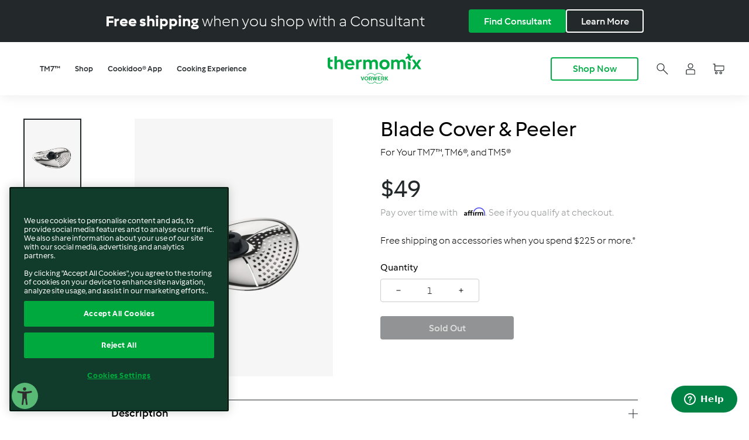

--- FILE ---
content_type: text/html; charset=utf-8
request_url: https://www.thermomix.com/collections/tm6%C2%AE-add-ons/products/blade-cover-peeler
body_size: 42154
content:















<!doctype html>
<html class="no-js" lang="en" dir="ltr">
<head>
    <script type="application/vnd.locksmith+json" data-locksmith>{"version":"v254","locked":false,"initialized":true,"scope":"product","access_granted":true,"access_denied":false,"requires_customer":false,"manual_lock":false,"remote_lock":false,"has_timeout":false,"remote_rendered":null,"hide_resource":false,"hide_links_to_resource":false,"transparent":true,"locks":{"all":[],"opened":[]},"keys":[],"keys_signature":"3945196d95df8018e8109cc33ac7040a33477565d3a0723f9b61842d1d856cc0","state":{"template":"product","theme":180758020398,"product":"blade-cover-peeler","collection":"tm6®-add-ons","page":null,"blog":null,"article":null,"app":null},"now":1768799945,"path":"\/collections\/tm6®-add-ons\/products\/blade-cover-peeler","locale_root_url":"\/","canonical_url":"https:\/\/www.thermomix.com\/products\/blade-cover-peeler","customer_id":null,"customer_id_signature":"3945196d95df8018e8109cc33ac7040a33477565d3a0723f9b61842d1d856cc0","cart":null}</script><script data-locksmith>!function(){undefined;!function(){var s=window.Locksmith={},e=document.querySelector('script[type="application/vnd.locksmith+json"]'),n=e&&e.innerHTML;if(s.state={},s.util={},s.loading=!1,n)try{s.state=JSON.parse(n)}catch(d){}if(document.addEventListener&&document.querySelector){var o,a,i,t=[76,79,67,75,83,77,73,84,72,49,49],c=function(){a=t.slice(0)},l="style",r=function(e){e&&27!==e.keyCode&&"click"!==e.type||(document.removeEventListener("keydown",r),document.removeEventListener("click",r),o&&document.body.removeChild(o),o=null)};c(),document.addEventListener("keyup",function(e){if(e.keyCode===a[0]){if(clearTimeout(i),a.shift(),0<a.length)return void(i=setTimeout(c,1e3));c(),r(),(o=document.createElement("div"))[l].width="50%",o[l].maxWidth="1000px",o[l].height="85%",o[l].border="1px rgba(0, 0, 0, 0.2) solid",o[l].background="rgba(255, 255, 255, 0.99)",o[l].borderRadius="4px",o[l].position="fixed",o[l].top="50%",o[l].left="50%",o[l].transform="translateY(-50%) translateX(-50%)",o[l].boxShadow="0 2px 5px rgba(0, 0, 0, 0.3), 0 0 100vh 100vw rgba(0, 0, 0, 0.5)",o[l].zIndex="2147483645";var t=document.createElement("textarea");t.value=JSON.stringify(JSON.parse(n),null,2),t[l].border="none",t[l].display="block",t[l].boxSizing="border-box",t[l].width="100%",t[l].height="100%",t[l].background="transparent",t[l].padding="22px",t[l].fontFamily="monospace",t[l].fontSize="14px",t[l].color="#333",t[l].resize="none",t[l].outline="none",t.readOnly=!0,o.appendChild(t),document.body.appendChild(o),t.addEventListener("click",function(e){e.stopImmediatePropagation()}),t.select(),document.addEventListener("keydown",r),document.addEventListener("click",r)}})}s.isEmbedded=-1!==window.location.search.indexOf("_ab=0&_fd=0&_sc=1"),s.path=s.state.path||window.location.pathname,s.basePath=s.state.locale_root_url.concat("/apps/locksmith").replace(/^\/\//,"/"),s.reloading=!1,s.util.console=window.console||{log:function(){},error:function(){}},s.util.makeUrl=function(e,t){var n,o=s.basePath+e,a=[],i=s.cache();for(n in i)a.push(n+"="+encodeURIComponent(i[n]));for(n in t)a.push(n+"="+encodeURIComponent(t[n]));return s.state.customer_id&&(a.push("customer_id="+encodeURIComponent(s.state.customer_id)),a.push("customer_id_signature="+encodeURIComponent(s.state.customer_id_signature))),o+=(-1===o.indexOf("?")?"?":"&")+a.join("&")},s._initializeCallbacks=[],s.on=function(e,t){if("initialize"!==e)throw'Locksmith.on() currently only supports the "initialize" event';s._initializeCallbacks.push(t)},s.initializeSession=function(e){if(!s.isEmbedded){var t=!1,n=!0,o=!0;(e=e||{}).silent&&(o=n=!(t=!0)),s.ping({silent:t,spinner:n,reload:o,callback:function(){s._initializeCallbacks.forEach(function(e){e()})}})}},s.cache=function(e){var t={};try{var n=function a(e){return(document.cookie.match("(^|; )"+e+"=([^;]*)")||0)[2]};t=JSON.parse(decodeURIComponent(n("locksmith-params")||"{}"))}catch(d){}if(e){for(var o in e)t[o]=e[o];document.cookie="locksmith-params=; expires=Thu, 01 Jan 1970 00:00:00 GMT; path=/",document.cookie="locksmith-params="+encodeURIComponent(JSON.stringify(t))+"; path=/"}return t},s.cache.cart=s.state.cart,s.cache.cartLastSaved=null,s.params=s.cache(),s.util.reload=function(){s.reloading=!0;try{window.location.href=window.location.href.replace(/#.*/,"")}catch(d){s.util.console.error("Preferred reload method failed",d),window.location.reload()}},s.cache.saveCart=function(e){if(!s.cache.cart||s.cache.cart===s.cache.cartLastSaved)return e?e():null;var t=s.cache.cartLastSaved;s.cache.cartLastSaved=s.cache.cart,fetch("/cart/update.js",{method:"POST",headers:{"Content-Type":"application/json",Accept:"application/json"},body:JSON.stringify({attributes:{locksmith:s.cache.cart}})}).then(function(e){if(!e.ok)throw new Error("Cart update failed: "+e.status);return e.json()}).then(function(){e&&e()})["catch"](function(e){if(s.cache.cartLastSaved=t,!s.reloading)throw e})},s.util.spinnerHTML='<style>body{background:#FFF}@keyframes spin{from{transform:rotate(0deg)}to{transform:rotate(360deg)}}#loading{display:flex;width:100%;height:50vh;color:#777;align-items:center;justify-content:center}#loading .spinner{display:block;animation:spin 600ms linear infinite;position:relative;width:50px;height:50px}#loading .spinner-ring{stroke:currentColor;stroke-dasharray:100%;stroke-width:2px;stroke-linecap:round;fill:none}</style><div id="loading"><div class="spinner"><svg width="100%" height="100%"><svg preserveAspectRatio="xMinYMin"><circle class="spinner-ring" cx="50%" cy="50%" r="45%"></circle></svg></svg></div></div>',s.util.clobberBody=function(e){document.body.innerHTML=e},s.util.clobberDocument=function(e){e.responseText&&(e=e.responseText),document.documentElement&&document.removeChild(document.documentElement);var t=document.open("text/html","replace");t.writeln(e),t.close(),setTimeout(function(){var e=t.querySelector("[autofocus]");e&&e.focus()},100)},s.util.serializeForm=function(e){if(e&&"FORM"===e.nodeName){var t,n,o={};for(t=e.elements.length-1;0<=t;t-=1)if(""!==e.elements[t].name)switch(e.elements[t].nodeName){case"INPUT":switch(e.elements[t].type){default:case"text":case"hidden":case"password":case"button":case"reset":case"submit":o[e.elements[t].name]=e.elements[t].value;break;case"checkbox":case"radio":e.elements[t].checked&&(o[e.elements[t].name]=e.elements[t].value);break;case"file":}break;case"TEXTAREA":o[e.elements[t].name]=e.elements[t].value;break;case"SELECT":switch(e.elements[t].type){case"select-one":o[e.elements[t].name]=e.elements[t].value;break;case"select-multiple":for(n=e.elements[t].options.length-1;0<=n;n-=1)e.elements[t].options[n].selected&&(o[e.elements[t].name]=e.elements[t].options[n].value)}break;case"BUTTON":switch(e.elements[t].type){case"reset":case"submit":case"button":o[e.elements[t].name]=e.elements[t].value}}return o}},s.util.on=function(e,i,s,t){t=t||document;var c="locksmith-"+e+i,n=function(e){var t=e.target,n=e.target.parentElement,o=t&&t.className&&(t.className.baseVal||t.className)||"",a=n&&n.className&&(n.className.baseVal||n.className)||"";("string"==typeof o&&-1!==o.split(/\s+/).indexOf(i)||"string"==typeof a&&-1!==a.split(/\s+/).indexOf(i))&&!e[c]&&(e[c]=!0,s(e))};t.attachEvent?t.attachEvent(e,n):t.addEventListener(e,n,!1)},s.util.enableActions=function(e){s.util.on("click","locksmith-action",function(e){e.preventDefault();var t=e.target;t.dataset.confirmWith&&!confirm(t.dataset.confirmWith)||(t.disabled=!0,t.innerText=t.dataset.disableWith,s.post("/action",t.dataset.locksmithParams,{spinner:!1,type:"text",success:function(e){(e=JSON.parse(e.responseText)).message&&alert(e.message),s.util.reload()}}))},e)},s.util.inject=function(e,t){var n=["data","locksmith","append"];if(-1!==t.indexOf(n.join("-"))){var o=document.createElement("div");o.innerHTML=t,e.appendChild(o)}else e.innerHTML=t;var a,i,s=e.querySelectorAll("script");for(i=0;i<s.length;++i){a=s[i];var c=document.createElement("script");if(a.type&&(c.type=a.type),a.src)c.src=a.src;else{var l=document.createTextNode(a.innerHTML);c.appendChild(l)}e.appendChild(c)}var r=e.querySelector("[autofocus]");r&&r.focus()},s.post=function(e,t,n){!1!==(n=n||{}).spinner&&s.util.clobberBody(s.util.spinnerHTML);var o={};n.container===document?(o.layout=1,n.success=function(e){s.util.clobberDocument(e)}):n.container&&(o.layout=0,n.success=function(e){var t=document.getElementById(n.container);s.util.inject(t,e),t.id===t.firstChild.id&&t.parentElement.replaceChild(t.firstChild,t)}),n.form_type&&(t.form_type=n.form_type),n.include_layout_classes!==undefined&&(t.include_layout_classes=n.include_layout_classes),n.lock_id!==undefined&&(t.lock_id=n.lock_id),s.loading=!0;var a=s.util.makeUrl(e,o),i="json"===n.type||"text"===n.type;fetch(a,{method:"POST",headers:{"Content-Type":"application/json",Accept:i?"application/json":"text/html"},body:JSON.stringify(t)}).then(function(e){if(!e.ok)throw new Error("Request failed: "+e.status);return e.text()}).then(function(e){var t=n.success||s.util.clobberDocument;t(i?{responseText:e}:e)})["catch"](function(e){if(!s.reloading)if("dashboard.weglot.com"!==window.location.host){if(!n.silent)throw alert("Something went wrong! Please refresh and try again."),e;console.error(e)}else console.error(e)})["finally"](function(){s.loading=!1})},s.postResource=function(e,t){e.path=s.path,e.search=window.location.search,e.state=s.state,e.passcode&&(e.passcode=e.passcode.trim()),e.email&&(e.email=e.email.trim()),e.state.cart=s.cache.cart,e.locksmith_json=s.jsonTag,e.locksmith_json_signature=s.jsonTagSignature,s.post("/resource",e,t)},s.ping=function(e){if(!s.isEmbedded){e=e||{};var t=function(){e.reload?s.util.reload():"function"==typeof e.callback&&e.callback()};s.post("/ping",{path:s.path,search:window.location.search,state:s.state},{spinner:!!e.spinner,silent:"undefined"==typeof e.silent||e.silent,type:"text",success:function(e){e&&e.responseText?((e=JSON.parse(e.responseText)).messages&&0<e.messages.length&&s.showMessages(e.messages),e.cart&&s.cache.cart!==e.cart?(s.cache.cart=e.cart,s.cache.saveCart(function(){t(),e.cart&&e.cart.match(/^.+:/)&&s.util.reload()})):t()):console.error("[Locksmith] Invalid result in ping callback:",e)}})}},s.timeoutMonitor=function(){var e=s.cache.cart;s.ping({callback:function(){e!==s.cache.cart||setTimeout(function(){s.timeoutMonitor()},6e4)}})},s.showMessages=function(e){var t=document.createElement("div");t.style.position="fixed",t.style.left=0,t.style.right=0,t.style.bottom="-50px",t.style.opacity=0,t.style.background="#191919",t.style.color="#ddd",t.style.transition="bottom 0.2s, opacity 0.2s",t.style.zIndex=999999,t.innerHTML="        <style>          .locksmith-ab .locksmith-b { display: none; }          .locksmith-ab.toggled .locksmith-b { display: flex; }          .locksmith-ab.toggled .locksmith-a { display: none; }          .locksmith-flex { display: flex; flex-wrap: wrap; justify-content: space-between; align-items: center; padding: 10px 20px; }          .locksmith-message + .locksmith-message { border-top: 1px #555 solid; }          .locksmith-message a { color: inherit; font-weight: bold; }          .locksmith-message a:hover { color: inherit; opacity: 0.8; }          a.locksmith-ab-toggle { font-weight: inherit; text-decoration: underline; }          .locksmith-text { flex-grow: 1; }          .locksmith-cta { flex-grow: 0; text-align: right; }          .locksmith-cta button { transform: scale(0.8); transform-origin: left; }          .locksmith-cta > * { display: block; }          .locksmith-cta > * + * { margin-top: 10px; }          .locksmith-message a.locksmith-close { flex-grow: 0; text-decoration: none; margin-left: 15px; font-size: 30px; font-family: monospace; display: block; padding: 2px 10px; }                    @media screen and (max-width: 600px) {            .locksmith-wide-only { display: none !important; }            .locksmith-flex { padding: 0 15px; }            .locksmith-flex > * { margin-top: 5px; margin-bottom: 5px; }            .locksmith-cta { text-align: left; }          }                    @media screen and (min-width: 601px) {            .locksmith-narrow-only { display: none !important; }          }        </style>      "+e.map(function(e){return'<div class="locksmith-message">'+e+"</div>"}).join(""),document.body.appendChild(t),document.body.style.position="relative",document.body.parentElement.style.paddingBottom=t.offsetHeight+"px",setTimeout(function(){t.style.bottom=0,t.style.opacity=1},50),s.util.on("click","locksmith-ab-toggle",function(e){e.preventDefault();for(var t=e.target.parentElement;-1===t.className.split(" ").indexOf("locksmith-ab");)t=t.parentElement;-1!==t.className.split(" ").indexOf("toggled")?t.className=t.className.replace("toggled",""):t.className=t.className+" toggled"}),s.util.enableActions(t)}}()}();</script>
      <script data-locksmith>Locksmith.cache.cart=null</script>

  <script data-locksmith>Locksmith.jsonTag="{\"version\":\"v254\",\"locked\":false,\"initialized\":true,\"scope\":\"product\",\"access_granted\":true,\"access_denied\":false,\"requires_customer\":false,\"manual_lock\":false,\"remote_lock\":false,\"has_timeout\":false,\"remote_rendered\":null,\"hide_resource\":false,\"hide_links_to_resource\":false,\"transparent\":true,\"locks\":{\"all\":[],\"opened\":[]},\"keys\":[],\"keys_signature\":\"3945196d95df8018e8109cc33ac7040a33477565d3a0723f9b61842d1d856cc0\",\"state\":{\"template\":\"product\",\"theme\":180758020398,\"product\":\"blade-cover-peeler\",\"collection\":\"tm6®-add-ons\",\"page\":null,\"blog\":null,\"article\":null,\"app\":null},\"now\":1768799945,\"path\":\"\\\/collections\\\/tm6®-add-ons\\\/products\\\/blade-cover-peeler\",\"locale_root_url\":\"\\\/\",\"canonical_url\":\"https:\\\/\\\/www.thermomix.com\\\/products\\\/blade-cover-peeler\",\"customer_id\":null,\"customer_id_signature\":\"3945196d95df8018e8109cc33ac7040a33477565d3a0723f9b61842d1d856cc0\",\"cart\":null}";Locksmith.jsonTagSignature="af1a706200ceda9c29d06f904c022cc3a1028e9818cc7be3831545849b7bf4bc"</script>

    <meta charset="utf-8">
    <meta http-equiv="X-UA-Compatible" content="IE=edge,chrome=1">
    <meta name="viewport" content="width=device-width,initial-scale=1">
    <meta name="theme-color" content="#00ac46">
    <link rel="canonical" href="https://www.thermomix.com/products/blade-cover-peeler">
    <link rel="preload" as="script" href="//www.thermomix.com/cdn/shop/t/71/assets/theme.js?v=114200747061259834441757347568">
    <link rel="preconnect" href="https://cdn.shopify.com" crossorigin>
    <link rel="preconnect" href="https://fonts.shopifycdn.com" crossorigin>
    <link rel="dns-prefetch" href="https://productreviews.shopifycdn.com">
    <link rel="dns-prefetch" href="https://ajax.googleapis.com">
    <link rel="dns-prefetch" href="https://maps.googleapis.com">
    <link rel="dns-prefetch" href="https://maps.gstatic.com"><link rel="shortcut icon" href="//www.thermomix.com/cdn/shop/files/favicon_32x32.png?v=1690384067" type="image/png" />
<title>Thermomix® Blade Cover | 3 in 1 Kitchen Essential
</title>

<meta name="description" content="Discover the Thermomix® Blade Cover for TM6® and TM5®, a must-have accessory that peels vegetables, and supports slow cooking and sous vide.">
<meta property="og:site_name" content="Thermomix">
  <meta property="og:url" content="https://www.thermomix.com/products/blade-cover-peeler"><meta property="og:title" content="Blade Cover &amp; Peeler">
<meta property="og:type" content="product">
<meta property="og:description" content="Discover the Thermomix® Blade Cover for TM6® and TM5®, a must-have accessory that peels vegetables, and supports slow cooking and sous vide.">
<meta property="og:image" content="http://www.thermomix.com/cdn/shop/files/BladeC_P1_1.jpg?v=1692152550">
<meta property="og:image:secure_url" content="https://www.thermomix.com/cdn/shop/files/BladeC_P1_1.jpg?v=1692152550">
<meta property="og:image:width" content="1000">
    <meta property="og:image:height" content="1300"><meta name="twitter:site" content="@thermomixusa?lang=en">
  <meta name="twitter:card" content="summary_large_image"><meta name="twitter:title" content="Blade Cover & Peeler">
<meta name="twitter:description" content="Discover the Thermomix® Blade Cover for TM6® and TM5®, a must-have accessory that peels vegetables, and supports slow cooking and sous vide.">
<link href="//www.thermomix.com/cdn/shop/t/71/assets/theme.css?v=90551321102011639121757539078" rel="stylesheet" type="text/css" media="all" />
    <link href="//www.thermomix.com/cdn/shop/t/71/assets/video-slider.css?v=131816481076310753461757347568" rel="stylesheet" type="text/css" media="all" />
    <link href="//www.thermomix.com/cdn/shop/t/71/assets/next.css?v=17560006990884866511757347568" rel="stylesheet" type="text/css" media="all" />
    <link href="//www.thermomix.com/cdn/shop/t/71/assets/slick.css?v=98340474046176884051757347568" rel="stylesheet" type="text/css" media="all" />
    <link href="//www.thermomix.com/cdn/shop/t/71/assets/magnific-popup.css?v=65451962456944049981757347568" rel="stylesheet" type="text/css" media="all" />
    <link href="//www.thermomix.com/cdn/shop/t/71/assets/dynamic.css?v=101583174491718846531762890166" rel="stylesheet" type="text/css" media="all" />
<style data-shopify>:root {
    --typeHeaderPrimary: Poppins;
    --typeHeaderFallback: sans-serif;
    --typeHeaderSize: 32px;
    --typeHeaderWeight: 500;
    --typeHeaderLineHeight: 1.2;
    --typeHeaderSpacing: 0.025em;

    --typeBasePrimary:Poppins;
    --typeBaseFallback:sans-serif;
    --typeBaseSize: 16px;
    --typeBaseWeight: 300;
    --typeBaseSpacing: 0.0em;
    --typeBaseLineHeight: 1.4;

    --colorSmallImageBg: #ffffff;
    --colorSmallImageBgDark: #f7f7f7;
    --colorLargeImageBg: #0f0f0f;
    --colorLargeImageBgLight: #303030;

    --iconWeight: 3px;
    --iconLinecaps: miter;

    
      --buttonRadius: 0;
      --btnPadding: 11px 20px;
    

    
      --roundness: 0;
    

    
      --gridThickness: 0;
    

    --productTileMargin: 8%;
    --collectionTileMargin: 0%;

    --swatchSize: 40px;
  }

  @media screen and (max-width: 768px) {
    :root {
      --typeBaseSize: 14px;

      
        --roundness: 0;
        --btnPadding: 9px 17px;
      
    }
  }</style><link href="//www.thermomix.com/cdn/shop/t/71/assets/find-consultant.css?v=42027204943676005801757347568" rel="stylesheet" type="text/css" media="all" />
<script>
            window.consultant_finder = window.consultant_finder || {};
            consultant_finder.redirect_url = "https:\/\/shop.thermomix.com";
        </script><script>
        document.documentElement.className = document.documentElement.className.replace('no-js', 'js');

        window.theme = window.theme || {};
        theme.routes = {
            home: "/",
            collections: "/collections",
            cart: "/cart.js",
            cartPage: "/cart",
            cartAdd: "/cart/add.js",
            cartChange: "/cart/change.js",
            search: "/search",
            predictiveSearch: "/search/suggest"
        };

        theme.strings = {
            soldOut: "Sold Out",
            unavailable: "Unavailable",
            inStockLabel: "In stock, ready to ship",
            oneStockLabel: "Low stock - [count] item left",
            otherStockLabel: "Low stock - [count] items left",
            willNotShipUntil: "Ready to ship [date]",
            willBeInStockAfter: "Back in stock [date]",
            waitingForStock: "Inventory on the way",
            savePrice: "Save [saved_amount]",
            cartEmpty: "Your cart is currently empty.",
            cartTermsConfirmation: "You must agree with the terms and conditions of sales to check out",
            searchCollections: "Collections",
            searchPages: "Pages",
            searchArticles: "Articles",
            maxQuantity: "You can only have [quantity] of [title] in your cart."
        };
        theme.settings = {
            cartType: "dropdown",
            isCustomerTemplate: false,
            moneyFormat: "${{amount}}",
            saveType: "dollar",
            productImageSize: "natural",
            productImageCover: true,
            predictiveSearch: true,
            predictiveSearchType: null,
            superScriptSetting: true,
            superScriptPrice: true,
            quickView: false,
            quickAdd: false,
            ewasteVariantId: 46117848547630,
            tm6PurchaseLimit: 2,
            themeName: 'Expanse',
            themeVersion: "4.3.4",
        };
    </script>
    <script src="https://ajax.googleapis.com/ajax/libs/jquery/3.6.4/jquery.min.js"></script>

    <!-- miniOrange SCRIPT START -->
    <!-- miniOrange SCRIPT END -->
    
  <script>window.performance && window.performance.mark && window.performance.mark('shopify.content_for_header.start');</script><meta name="facebook-domain-verification" content="lm7hi62icx382hbp9albakpefkgnbv">
<meta id="shopify-digital-wallet" name="shopify-digital-wallet" content="/77243253038/digital_wallets/dialog">
<meta name="shopify-checkout-api-token" content="cc0efe63eaf5c14f3c2a451d8f4c53d7">
<meta id="in-context-paypal-metadata" data-shop-id="77243253038" data-venmo-supported="true" data-environment="production" data-locale="en_US" data-paypal-v4="true" data-currency="USD">
<link rel="alternate" type="application/json+oembed" href="https://www.thermomix.com/products/blade-cover-peeler.oembed">
<script async="async" src="/checkouts/internal/preloads.js?locale=en-US"></script>
<script id="shopify-features" type="application/json">{"accessToken":"cc0efe63eaf5c14f3c2a451d8f4c53d7","betas":["rich-media-storefront-analytics"],"domain":"www.thermomix.com","predictiveSearch":true,"shopId":77243253038,"locale":"en"}</script>
<script>var Shopify = Shopify || {};
Shopify.shop = "prod-thermomix-us.myshopify.com";
Shopify.locale = "en";
Shopify.currency = {"active":"USD","rate":"1.0"};
Shopify.country = "US";
Shopify.theme = {"name":"Thermomix - PROD US - TM7 Launch - GTM FIX","id":180758020398,"schema_name":"Expanse","schema_version":"4.3.4","theme_store_id":null,"role":"main"};
Shopify.theme.handle = "null";
Shopify.theme.style = {"id":null,"handle":null};
Shopify.cdnHost = "www.thermomix.com/cdn";
Shopify.routes = Shopify.routes || {};
Shopify.routes.root = "/";</script>
<script type="module">!function(o){(o.Shopify=o.Shopify||{}).modules=!0}(window);</script>
<script>!function(o){function n(){var o=[];function n(){o.push(Array.prototype.slice.apply(arguments))}return n.q=o,n}var t=o.Shopify=o.Shopify||{};t.loadFeatures=n(),t.autoloadFeatures=n()}(window);</script>
<script id="shop-js-analytics" type="application/json">{"pageType":"product"}</script>
<script defer="defer" async type="module" src="//www.thermomix.com/cdn/shopifycloud/shop-js/modules/v2/client.init-shop-cart-sync_C5BV16lS.en.esm.js"></script>
<script defer="defer" async type="module" src="//www.thermomix.com/cdn/shopifycloud/shop-js/modules/v2/chunk.common_CygWptCX.esm.js"></script>
<script type="module">
  await import("//www.thermomix.com/cdn/shopifycloud/shop-js/modules/v2/client.init-shop-cart-sync_C5BV16lS.en.esm.js");
await import("//www.thermomix.com/cdn/shopifycloud/shop-js/modules/v2/chunk.common_CygWptCX.esm.js");

  window.Shopify.SignInWithShop?.initShopCartSync?.({"fedCMEnabled":true,"windoidEnabled":true});

</script>
<script>(function() {
  var isLoaded = false;
  function asyncLoad() {
    if (isLoaded) return;
    isLoaded = true;
    var urls = ["https:\/\/cdn-loyalty.yotpo.com\/loader\/vJ9D0xwsR2v3DsvDRpD1ug.js?shop=prod-thermomix-us.myshopify.com","https:\/\/cdn.shopify.com\/s\/files\/1\/0772\/4325\/3038\/t\/3\/assets\/affirmShopify.js?v=1692683400\u0026shop=prod-thermomix-us.myshopify.com","https:\/\/store.xecurify.com\/moas\/rest\/shopify\/check?shop=prod-thermomix-us.myshopify.com","https:\/\/ajax.googleapis.com\/ajax\/libs\/jquery\/3.5.1\/jquery.min.js?shop=prod-thermomix-us.myshopify.com","https:\/\/cdn-app.cart-bot.net\/public\/js\/append.js?shop=prod-thermomix-us.myshopify.com","https:\/\/static.klaviyo.com\/onsite\/js\/klaviyo.js?company_id=TdggjS\u0026shop=prod-thermomix-us.myshopify.com","https:\/\/lac.sfapp.magefan.top\/js\/scripttags\/assistance\/init.js?shop=prod-thermomix-us.myshopify.com","https:\/\/str.rise-ai.com\/?shop=prod-thermomix-us.myshopify.com","https:\/\/strn.rise-ai.com\/?shop=prod-thermomix-us.myshopify.com"];
    for (var i = 0; i < urls.length; i++) {
      var s = document.createElement('script');
      s.type = 'text/javascript';
      s.async = true;
      s.src = urls[i];
      var x = document.getElementsByTagName('script')[0];
      x.parentNode.insertBefore(s, x);
    }
  };
  if(window.attachEvent) {
    window.attachEvent('onload', asyncLoad);
  } else {
    window.addEventListener('load', asyncLoad, false);
  }
})();</script>
<script id="__st">var __st={"a":77243253038,"offset":-28800,"reqid":"2f9ea592-8e45-4c5e-89a4-4542bafae450-1768799945","pageurl":"www.thermomix.com\/collections\/tm6%C2%AE-add-ons\/products\/blade-cover-peeler","u":"38c1c4a35506","p":"product","rtyp":"product","rid":8506975420718};</script>
<script>window.ShopifyPaypalV4VisibilityTracking = true;</script>
<script id="captcha-bootstrap">!function(){'use strict';const t='contact',e='account',n='new_comment',o=[[t,t],['blogs',n],['comments',n],[t,'customer']],c=[[e,'customer_login'],[e,'guest_login'],[e,'recover_customer_password'],[e,'create_customer']],r=t=>t.map((([t,e])=>`form[action*='/${t}']:not([data-nocaptcha='true']) input[name='form_type'][value='${e}']`)).join(','),a=t=>()=>t?[...document.querySelectorAll(t)].map((t=>t.form)):[];function s(){const t=[...o],e=r(t);return a(e)}const i='password',u='form_key',d=['recaptcha-v3-token','g-recaptcha-response','h-captcha-response',i],f=()=>{try{return window.sessionStorage}catch{return}},m='__shopify_v',_=t=>t.elements[u];function p(t,e,n=!1){try{const o=window.sessionStorage,c=JSON.parse(o.getItem(e)),{data:r}=function(t){const{data:e,action:n}=t;return t[m]||n?{data:e,action:n}:{data:t,action:n}}(c);for(const[e,n]of Object.entries(r))t.elements[e]&&(t.elements[e].value=n);n&&o.removeItem(e)}catch(o){console.error('form repopulation failed',{error:o})}}const l='form_type',E='cptcha';function T(t){t.dataset[E]=!0}const w=window,h=w.document,L='Shopify',v='ce_forms',y='captcha';let A=!1;((t,e)=>{const n=(g='f06e6c50-85a8-45c8-87d0-21a2b65856fe',I='https://cdn.shopify.com/shopifycloud/storefront-forms-hcaptcha/ce_storefront_forms_captcha_hcaptcha.v1.5.2.iife.js',D={infoText:'Protected by hCaptcha',privacyText:'Privacy',termsText:'Terms'},(t,e,n)=>{const o=w[L][v],c=o.bindForm;if(c)return c(t,g,e,D).then(n);var r;o.q.push([[t,g,e,D],n]),r=I,A||(h.body.append(Object.assign(h.createElement('script'),{id:'captcha-provider',async:!0,src:r})),A=!0)});var g,I,D;w[L]=w[L]||{},w[L][v]=w[L][v]||{},w[L][v].q=[],w[L][y]=w[L][y]||{},w[L][y].protect=function(t,e){n(t,void 0,e),T(t)},Object.freeze(w[L][y]),function(t,e,n,w,h,L){const[v,y,A,g]=function(t,e,n){const i=e?o:[],u=t?c:[],d=[...i,...u],f=r(d),m=r(i),_=r(d.filter((([t,e])=>n.includes(e))));return[a(f),a(m),a(_),s()]}(w,h,L),I=t=>{const e=t.target;return e instanceof HTMLFormElement?e:e&&e.form},D=t=>v().includes(t);t.addEventListener('submit',(t=>{const e=I(t);if(!e)return;const n=D(e)&&!e.dataset.hcaptchaBound&&!e.dataset.recaptchaBound,o=_(e),c=g().includes(e)&&(!o||!o.value);(n||c)&&t.preventDefault(),c&&!n&&(function(t){try{if(!f())return;!function(t){const e=f();if(!e)return;const n=_(t);if(!n)return;const o=n.value;o&&e.removeItem(o)}(t);const e=Array.from(Array(32),(()=>Math.random().toString(36)[2])).join('');!function(t,e){_(t)||t.append(Object.assign(document.createElement('input'),{type:'hidden',name:u})),t.elements[u].value=e}(t,e),function(t,e){const n=f();if(!n)return;const o=[...t.querySelectorAll(`input[type='${i}']`)].map((({name:t})=>t)),c=[...d,...o],r={};for(const[a,s]of new FormData(t).entries())c.includes(a)||(r[a]=s);n.setItem(e,JSON.stringify({[m]:1,action:t.action,data:r}))}(t,e)}catch(e){console.error('failed to persist form',e)}}(e),e.submit())}));const S=(t,e)=>{t&&!t.dataset[E]&&(n(t,e.some((e=>e===t))),T(t))};for(const o of['focusin','change'])t.addEventListener(o,(t=>{const e=I(t);D(e)&&S(e,y())}));const B=e.get('form_key'),M=e.get(l),P=B&&M;t.addEventListener('DOMContentLoaded',(()=>{const t=y();if(P)for(const e of t)e.elements[l].value===M&&p(e,B);[...new Set([...A(),...v().filter((t=>'true'===t.dataset.shopifyCaptcha))])].forEach((e=>S(e,t)))}))}(h,new URLSearchParams(w.location.search),n,t,e,['guest_login'])})(!1,!0)}();</script>
<script integrity="sha256-4kQ18oKyAcykRKYeNunJcIwy7WH5gtpwJnB7kiuLZ1E=" data-source-attribution="shopify.loadfeatures" defer="defer" src="//www.thermomix.com/cdn/shopifycloud/storefront/assets/storefront/load_feature-a0a9edcb.js" crossorigin="anonymous"></script>
<script data-source-attribution="shopify.dynamic_checkout.dynamic.init">var Shopify=Shopify||{};Shopify.PaymentButton=Shopify.PaymentButton||{isStorefrontPortableWallets:!0,init:function(){window.Shopify.PaymentButton.init=function(){};var t=document.createElement("script");t.src="https://www.thermomix.com/cdn/shopifycloud/portable-wallets/latest/portable-wallets.en.js",t.type="module",document.head.appendChild(t)}};
</script>
<script data-source-attribution="shopify.dynamic_checkout.buyer_consent">
  function portableWalletsHideBuyerConsent(e){var t=document.getElementById("shopify-buyer-consent"),n=document.getElementById("shopify-subscription-policy-button");t&&n&&(t.classList.add("hidden"),t.setAttribute("aria-hidden","true"),n.removeEventListener("click",e))}function portableWalletsShowBuyerConsent(e){var t=document.getElementById("shopify-buyer-consent"),n=document.getElementById("shopify-subscription-policy-button");t&&n&&(t.classList.remove("hidden"),t.removeAttribute("aria-hidden"),n.addEventListener("click",e))}window.Shopify?.PaymentButton&&(window.Shopify.PaymentButton.hideBuyerConsent=portableWalletsHideBuyerConsent,window.Shopify.PaymentButton.showBuyerConsent=portableWalletsShowBuyerConsent);
</script>
<script data-source-attribution="shopify.dynamic_checkout.cart.bootstrap">document.addEventListener("DOMContentLoaded",(function(){function t(){return document.querySelector("shopify-accelerated-checkout-cart, shopify-accelerated-checkout")}if(t())Shopify.PaymentButton.init();else{new MutationObserver((function(e,n){t()&&(Shopify.PaymentButton.init(),n.disconnect())})).observe(document.body,{childList:!0,subtree:!0})}}));
</script>
<link id="shopify-accelerated-checkout-styles" rel="stylesheet" media="screen" href="https://www.thermomix.com/cdn/shopifycloud/portable-wallets/latest/accelerated-checkout-backwards-compat.css" crossorigin="anonymous">
<style id="shopify-accelerated-checkout-cart">
        #shopify-buyer-consent {
  margin-top: 1em;
  display: inline-block;
  width: 100%;
}

#shopify-buyer-consent.hidden {
  display: none;
}

#shopify-subscription-policy-button {
  background: none;
  border: none;
  padding: 0;
  text-decoration: underline;
  font-size: inherit;
  cursor: pointer;
}

#shopify-subscription-policy-button::before {
  box-shadow: none;
}

      </style>

<script>window.performance && window.performance.mark && window.performance.mark('shopify.content_for_header.end');</script>
  <!-- "snippets/shogun-products.liquid" was not rendered, the associated app was uninstalled -->


    <script src="//www.thermomix.com/cdn/shop/t/71/assets/vendor-scripts-v2.js?v=28795867768355101311757347568" defer="defer"></script>
    <script src="//www.thermomix.com/cdn/shop/t/71/assets/theme.js?v=114200747061259834441757347568" defer="defer"></script>
    <script src="//www.thermomix.com/cdn/shop/t/71/assets/jquery.magnific-popup.js?v=44455051036509594451757347568" defer="defer"></script>
    <script src="//www.thermomix.com/cdn/shop/t/71/assets/video-slider.js?v=122314115771898095591757347568" defer="defer"></script>
    <script src="//www.thermomix.com/cdn/shop/t/71/assets/next.js?v=131372909002363781041757347568" defer="defer"></script>
    <script src="//www.thermomix.com/cdn/shop/t/71/assets/custom.js?v=2744703753852949931763616148" defer="defer"></script>
    <script src="//www.thermomix.com/cdn/shop/t/71/assets/slick.min.js?v=71779134894361685811757347568" defer="defer"></script>

    
        <!-- Extend -- Load Extend SDK Configuration script -->
        <!-- Extend - Add necessary SDK script tags and configure the store -->
<script src='https://sdk.helloextend.com/extend-sdk-client/v1/extend-sdk-client.min.js' defer='defer'></script>
<script src='https://sdk.helloextend.com/extend-sdk-client-shopify-addon/v1/extend-sdk-client-shopify-addon.min.js' defer='defer'></script>

<script>
    window.addEventListener('DOMContentLoaded', function(){
        window.Extend.config({ storeId: '987305e2-abd0-4faf-a136-5dc596ae60ac', environment: 'production' })
        window.Extend.integration = {};

        // Extend - Analytics and writeLogs boolean
        window.Extend.integration.analytics = true;
        window.Extend.integration.writeLogs = false;

        // Extend - QA Cypress booleans
        window.Extend.integration.isExtendPdpOfferEnabled = true;
        window.Extend.integration.isExtendOfferModalEnabled = true;
        window.Extend.integration.isExtendMainCartOfferEnabled = true;

    	// Extend - QA Cypress SP booleans
    	window.Extend.integration.isShippingProtectionEnabled = false;
    	window.Extend.integration.isSpCheckOutExt = false;
    	window.Extend.integration.isShippingProtectionOptOut = true;
    	window.Extend.integration.isShippingProtectionOnMainCart = false;

        // Only defines utils if Extend and ExtendShopify is defined
        if (window.Extend && window.ExtendShopify) {
            const extendUtils = {

                /*
                * takes in object and logs it if writeLogs is true
                * @param {object} objToLog will be an object of information to log
                */
                logger: (objToLog) => {
                    try {
                        if(Extend.integration.writeLogs){
                            console.log("EXTEND: ", objToLog);
                        }
                    } catch (error) {
                        console.warn("EXTEND: " + error);
                    }
                }
            };
            window.Extend.integration.utils = extendUtils;
        }

      window.Extend.integration.isEmbedded = async function(variantId) {
              if (!window.Extend.integration.embeddedProducts) {
                window.Extend.integration.embeddedProducts = {};
              }
              if (window.Extend.integration.embeddedProducts[variantId] === undefined) {
                let offer = await Extend.getOffer(variantId);
                for (let i = 0; i < offer.plans[offer.plans.recommended].length; i++) {
                  let plan = offer.plans[offer.plans.recommended][i];
                  if (plan.id[0] == 'E') {
                    window.Extend.integration.embeddedProducts[variantId] = { isEmbedded: true, index: i };
                    return window.Extend.integration.embeddedProducts[variantId];
                  }
                }
                window.Extend.integration.embeddedProducts[variantId] = { isEmbedded: false, index: undefined };
              }
              return window.Extend.integration.embeddedProducts[variantId];
            }
    })
</script>

<!-- Extend - Render aftermarket integration snippet -->
<script>
    window.addEventListener('DOMContentLoaded', function () {
        if (window.Extend && window.ExtendShopify && window.Shopify && window.Shopify.currency && window.Shopify.currency.active === 'USD') {
            try {
                // Get params from URL
                const params = (new URL(document.location)).searchParams;

                // Check if leadToken or leadtoken is in the URL
                let leadToken = params.get('leadToken')
                    ? params.get('leadToken')
                    : params.get('leadtoken');

                if (leadToken) {
                    Extend.aftermarketModal.open({
                        leadToken: leadToken,
                        onClose: function (plan, product, quantity) {
                            if (plan && product) {
                                ExtendShopify.addPlanToCart({
                                    plan: plan,
                                    product: product,
                                    leadToken: leadToken,
                                    quantity: quantity || 1
                                }, function () {
                                    window.location = '/cart'
                                })
                            }
                        }
                    });
                }
            } catch (error) {
                console.error("EXTEND: " + error);
            }
        }
    });
</script>
<!-- Extend - Render analytics -->
<script>

    // run scripts on DOMContentLoaded to avoid affecting site load time
    window.addEventListener('DOMContentLoaded', function () {

        // Only run ajax integration if Extend and ExtendShopify is defined, the currency is set to USD and analytics are enabled
        if (window.Extend && window.ExtendShopify && Extend.integration.analytics && window.Shopify && window.Shopify.currency && window.Shopify.currency.active === 'USD') {

            /***********************/
            /* util functions      */
            /***********************/

            // getPlanId - Takes in the cart and a product ID and returns the plan ID for that product
            function getPlanId(cart, productId) {
                let planId;
                cart.items.forEach(function (item) {
                    if (item.properties.Ref && item.properties.Ref === productId)
                        planId = item.sku.toString();

                })
                return planId
            }

            /***********************/
            /* end util functions  */
            /***********************/

            // productAnalytics() - Takes in the product ID and quantity at the time it is added to the cart
            let productAnalytics = function (prodId, prodQty) {
                if (prodId) {
                    if (!prodQty)
                        prodQty = 1;

                    Extend.trackProductAddedToCart({ productId: prodId.toString(), productQuantity: parseInt(prodQty) });
                } else {
                    console.warn("Extend: Product id is " + prodId)
                }
            }

            // cartAnalytics() - Takes in the oldCart and the newCart at a point where the cart updates
            let cartAnalytics = function (oldCart, newCart) {
                try {
                    //if there is an old or new cart with items. 
                    if (oldCart && newCart && oldCart.items && newCart.items) {
                        // Triggers if an item has been removed
                        if (oldCart.items.length > newCart.items.length) {
                            oldCart.items.forEach(function (currentItem) {
                                let productFound = false
                                newCart.items.forEach(function (currentNewItem) {
                                    if (currentItem.id == currentNewItem.id) {
                                        productFound = true
                                    }
                                })

                                // making sdk call of which product was removed from cart
                                if (productFound === false) {
                                    if (currentItem.vendor === 'Extend' && currentItem && currentItem.sku && currentItem.properties.Ref) {
                                        Extend.trackOfferRemovedFromCart({ productId: currentItem.properties.Ref.toString(), planId: currentItem.sku.toString() });
                                    } else if (currentItem.id) {
                                        Extend.trackProductRemovedFromCart({ productId: currentItem.id.toString() })
                                    }
                                }
                            })

                            // Triggers if an item quantity has changed
                        } else if (oldCart.item_count != newCart.item_count) {
                            oldCart.items.forEach(function (currentItem) {
                                newCart.items.forEach(function (currentNewItem) {

                                    // Runs when the updated item is found if its not an Extend warranty
                                    if (currentItem.id == currentNewItem.id && currentItem.quantity != currentNewItem.quantity && currentItem.vendor != 'Extend') {
                                        if (currentItem.id && currentNewItem.quantity && ExtendShopify.warrantyAlreadyInCart(currentItem.id.toString(), oldCart.items)) { // Gets the associated plan ID using the product ID
                                            let planId = getPlanId(newCart, currentItem.id.toString())

                                            // Product has warranty in cart
                                            Extend.trackOfferUpdated({
                                                productId: currentItem.id.toString(),
                                                planId: planId,
                                                updates: {
                                                    warrantyQuantity: parseInt(currentNewItem.quantity),
                                                    productQuantity: parseInt(currentNewItem.quantity)
                                                }
                                            });
                                        } else if (currentItem.id && currentNewItem.quantity) { // Product has no warranty in cart
                                            Extend.trackProductUpdated({
                                                productId: currentItem.id.toString(),
                                                updates: {
                                                    productQuantity: parseInt(currentNewItem.quantity)
                                                }
                                            });
                                        }
                                    }
                                })
                            })
                        }
                    } else {
                        console.warn("EXTEND: corrupt cart objects");
                    }
                } catch (error) {
                    console.error("EXTEND: " + error);
                }
            }

            window.Extend.integration.productAnalytics = productAnalytics;
            window.Extend.integration.cartAnalytics = cartAnalytics;

        }
    }) 
</script>
<!-- Extend -- Load product integration script -->
<script>

    // Run scripts on DOMContentLoaded to avoid affecting site load time
    window.addEventListener("DOMContentLoaded", function () {
        // Checks if Extend lives in the window and the active currency is USD before showing Extend offers
        if (window.Extend && window.ExtendShopify && window.Shopify && window.Shopify.currency && window.Shopify.currency.active === 'USD') {

            /************************/
            /* Initial Variables    */
            /************************/
            const productForm = document.querySelector('form[action="/cart/add"]'); // Change this to the product form element
            const addToCartButton = productForm.querySelector('button.add-to-cart'); // Change this to the Add-To-Cart element
            const extendOffer = document.createElement('div');
            extendOffer.className = 'extend-offer';
            extendOffer.style.display = 'none';
            productForm.after(extendOffer);
            let variantId = productForm.id.value;

            const tm6VariantId = '46063106457902';
            
            const extendUtils = window.Extend.integration.utils;
            const extendLogger = extendUtils.logger;
          
            function hideExtraButtons() {
                window.Extend.integration.isEmbedded(variantId).then((result) => {
                    if (result.isEmbedded) {
                        let iFrame = document.querySelector('.extend-offer iframe').contentDocument;
                        let offerBtns = iFrame.querySelectorAll('.btn-offer');
                        offerBtns[result.index].style.display = 'none';
                    }
                }).finally(() => {
                    extendOffer.style.display = 'block';
                });
            }

            /************************/
            /* handleAddToCart      */
            /************************/
            // click simulation handling add to cart
            function handleAddToCart(e) {
                e.preventDefault();
                e.stopImmediatePropagation();

                const quantityEl = document.querySelector('[name="quantity"]');
                const quantity = quantityEl && quantityEl.value;
                extendLogger("qty", quantity);
                // else {
                ExtendShopify.handleAddToCart(extendOffer, {
                    quantity: quantity,
                    modal: false,
                    done: function (a, b, c) {
                      
                        // Trigger Analytics
                        if (window.Extend.integration.analytics)
                            window.Extend.integration.productAnalytics(variantId, quantity);

                        // remove default click listener
                        addToCartButton.removeEventListener('click', handleAddToCart, true);
                  
                        // click atc button
                        addToCartButton.click();
                        // add default click listener back
                        addToCartButton.addEventListener('click', handleAddToCart, true);

                    }
                });
            }

            /************************/
            /* initProductOffer     */
            /************************/
            // Initializes product offers and handles ATC button functionality for the main PDP ATC
            function initProductOffer() {
                try {
                    extendLogger({
                        productForm,
                        addToCartButton,
                        extendOffer
                    });

                    // Fail safes
                    if (!productForm || !addToCartButton || !extendOffer) {
                        throw new Error("Exiting - missing productForm, addToCartButton, or extendOffer")
                    }

                    // Check if product is an extend warranty, if so disable the atc
                    function isExtend() {
                        if (meta.product && meta.product.vendor === 'Extend') {
                            addToCartButton.disabled = true;
                        }
                    }

                    // Checks if product is an Extend warranty and if so disables
                    isExtend();

                    extendLogger({
                        variantId
                    })
                    window.Extend.integration.isEmbedded(variantId).then((result) => {
                        if (result.isEmbedded) return { price: 149900, result };
                        else {
                          let price = (meta && meta.product && meta.product.variants) ? parseInt(meta.product.variants.filter(variant => variant.id.toString() === variantId.toString())[0].price) : null;
                          return { price, result };
                        }
                    }).then(({ price, result }) => {
                        Extend.buttons.render(extendOffer, {
                            referenceId: variantId,
                            price
                        }, (instance) => {
                            setTimeout(hideExtraButtons, 100)
                        });

                        // Listens for changes to the productForm and sets the activeProduct for extend via variantId
                        productForm.addEventListener('change', function () {
                            window.setTimeout(() => {
                                variantId = productForm.id.value;
                                if (variantId) {
                                    Extend.setActiveProduct(extendOffer, variantId);
                                    isExtend();
                                }
                            }, 500);
                        });

                        // run handleCaddtoCart when we click ATC, capturing event

                        if (!result || variantId == tm6VariantId) addToCartButton.addEventListener('click', handleAddToCart, true);
                    });
                } catch (error) {
                    console.error("EXTEND:", error)
                }
            }

            // Initial product offer render
            initProductOffer();

        }
    })
</script>
<style>
  .extend-offer {
    margin: 10px 0;
  }
</style>
<!-- Extend -- Load mini cart integration script -->

<!-- Extend -- Load cart integration script -->

<!-- Extend -- End Extend code -->
        <!-- Extend -- End Extend code -->
    

    <meta name="google-site-verification" content="6CEMND1huJGzj8INdqBHquplxnqLXVtgwIDojo-KeuM" />

    
        <!-- Start of vorwerkllchelp1560619593 Zendesk Widget script -->
        <script id="ze-snippet" src="https://static.zdassets.com/ekr/snippet.js?key=43b579fa-16d9-4b36-823a-66543d27617f"> </script>
        <!-- End of vorwerkllchelp1560619593 Zendesk Widget script -->
    

    <!-- "snippets/shogun-head.liquid" was not rendered, the associated app was uninstalled -->

<!-- Google Tag Manager -->
<script>
(function(w,d,s,l,i){w[l]=w[l]||[];w[l].push({'gtm.start':
new Date().getTime(),event:'gtm.js'});var f=d.getElementsByTagName(s)[0],
j=d.createElement(s),dl=l!='dataLayer'?'&l='+l:'';j.async=true;j.src=
'https://www.googletagmanager.com/gtm.js?id='+i+dl;f.parentNode.insertBefore(j,f);
})(window,document,'script','dataLayer','GTM-WF2NXFQ6');
</script>
<!-- End Google Tag Manager -->

<!-- Lucky Orange Heatmap -->
<script async defer src="https://tools.luckyorange.com/core/lo.js?site-id=ee61a918"></script>
<!-- End Lucky Orange Heatmap -->

<!-- BEGIN app block: shopify://apps/uppromote-affiliate/blocks/core-script/64c32457-930d-4cb9-9641-e24c0d9cf1f4 --><!-- BEGIN app snippet: core-metafields-setting --><!--suppress ES6ConvertVarToLetConst -->
<script type="application/json" id="core-uppromote-settings">{"app_env":{"env":"production"},"message_bar_setting":{"referral_enable":0,"referral_content":"You're shopping with {affiliate_name}!","referral_font":"Poppins","referral_font_size":14,"referral_text_color":"#ffffff","referral_background_color":"#00AC46","not_referral_enable":0,"not_referral_content":"Enjoy your time.","not_referral_font":"Poppins","not_referral_font_size":14,"not_referral_text_color":"#ffffff","not_referral_background_color":"#338FB1"}}</script>
<script type="application/json" id="core-uppromote-cart">{"note":null,"attributes":{},"original_total_price":0,"total_price":0,"total_discount":0,"total_weight":0.0,"item_count":0,"items":[],"requires_shipping":false,"currency":"USD","items_subtotal_price":0,"cart_level_discount_applications":[],"checkout_charge_amount":0}</script>
<script id="core-uppromote-quick-store-tracking-vars">
    function getDocumentContext(){const{href:a,hash:b,host:c,hostname:d,origin:e,pathname:f,port:g,protocol:h,search:i}=window.location,j=document.referrer,k=document.characterSet,l=document.title;return{location:{href:a,hash:b,host:c,hostname:d,origin:e,pathname:f,port:g,protocol:h,search:i},referrer:j||document.location.href,characterSet:k,title:l}}function getNavigatorContext(){const{language:a,cookieEnabled:b,languages:c,userAgent:d}=navigator;return{language:a,cookieEnabled:b,languages:c,userAgent:d}}function getWindowContext(){const{innerHeight:a,innerWidth:b,outerHeight:c,outerWidth:d,origin:e,screen:{height:j,width:k},screenX:f,screenY:g,scrollX:h,scrollY:i}=window;return{innerHeight:a,innerWidth:b,outerHeight:c,outerWidth:d,origin:e,screen:{screenHeight:j,screenWidth:k},screenX:f,screenY:g,scrollX:h,scrollY:i,location:getDocumentContext().location}}function getContext(){return{document:getDocumentContext(),navigator:getNavigatorContext(),window:getWindowContext()}}
    if (window.location.href.includes('?sca_ref=')) {
        localStorage.setItem('__up_lastViewedPageContext', JSON.stringify({
            context: getContext(),
            timestamp: new Date().toISOString(),
        }))
    }
</script>

<script id="core-uppromote-setting-booster">
    var UpPromoteCoreSettings = JSON.parse(document.getElementById('core-uppromote-settings').textContent)
    UpPromoteCoreSettings.currentCart = JSON.parse(document.getElementById('core-uppromote-cart')?.textContent || '{}')
    const idToClean = ['core-uppromote-settings', 'core-uppromote-cart', 'core-uppromote-setting-booster', 'core-uppromote-quick-store-tracking-vars']
    idToClean.forEach(id => {
        document.getElementById(id)?.remove()
    })
</script>
<!-- END app snippet -->


<!-- END app block --><!-- BEGIN app block: shopify://apps/uppromote-affiliate/blocks/customer-referral/64c32457-930d-4cb9-9641-e24c0d9cf1f4 --><link rel="preload" href="https://cdn.shopify.com/extensions/019bc4a6-eb4b-7d07-80ed-0d44dde74f8b/app-105/assets/customer-referral.css" as="style" onload="this.onload=null;this.rel='stylesheet'">
<script>
  document.addEventListener("DOMContentLoaded", function () {
    const params = new URLSearchParams(window.location.search);
    if (params.has('sca_ref') || params.has('sca_crp')) {
      document.body.setAttribute('is-affiliate-link', '');
    }
  });
</script>


<!-- END app block --><!-- BEGIN app block: shopify://apps/yotpo-product-reviews/blocks/settings/eb7dfd7d-db44-4334-bc49-c893b51b36cf -->


  <script type="text/javascript" src="https://cdn-widgetsrepository.yotpo.com/v1/loader/Xafav7phbEDPGvM6waAN7iGsOYAi5xTjAfm81SGw?languageCode=en" async></script>



  
<!-- END app block --><!-- BEGIN app block: shopify://apps/minmaxify-order-limits/blocks/app-embed-block/3acfba32-89f3-4377-ae20-cbb9abc48475 --><script type="text/javascript" src="https://limits.minmaxify.com/prod-thermomix-us.myshopify.com?v=128a&r=20250228211946"></script>

<!-- END app block --><!-- BEGIN app block: shopify://apps/accessibility-spark-ada-wcag/blocks/widget/36895fac-ec38-47a0-807c-7397daa6ec4e --><script>
  (function () {
	var widgetSettings = {"__sourceType":"way","source":"https://static.accessibilityspark.com/widget/widget.js","sourceName":"acsWidget","statsUrl":"","footerHtml":"","invertIconColor":true,"statementLink":"","hideMobile":false,"hideTrigger":false,"language":"eu","position":"right","leadColor":"#59ba76","triggerColor":"#59ba76","triggerRadius":"50%","triggerPositionX":"left","triggerPositionY":"bottom","triggerIcon":"people","triggerSize":"medium","triggerOffsetX":20,"triggerOffsetY":20,"deviceType":"desktopAndTabletAndMobile","isSameSettings":false,"triggerType":"clickable","mobile":{"invertIconColor":true,"triggerColor":"#59ba76","triggerIcon":"people","triggerSize":"small","triggerPositionX":"left","triggerPositionY":"center","triggerOffsetX":10,"triggerOffsetY":20,"triggerRadius":"50%","triggerType":"clickable"}};
    if (!widgetSettings) {
      return;
    }
    var source = widgetSettings.source || 'https://acsbapp.com/apps/app/dist/js/app.js';
    delete widgetSettings.source;
    var sourceName = widgetSettings.sourceName || 'acsbJS';
    delete widgetSettings.sourceName;
    var statsUrl = widgetSettings.statsUrl;
    delete widgetSettings.statsUrl;
	var doNotCollectAnalytics = widgetSettings.doNotCollectAnalytics;
	delete widgetSettings.doNotCollectAnalytics;
    var s = document.createElement('script'),
    e = ! document.body ? document.querySelector('head') : document.body;
    s.src = source;
    s.async = true;
    s.onload = function() {
      if (typeof window[sourceName] !== 'undefined' && typeof window[sourceName].init === 'function') {
        window[sourceName].init(widgetSettings);
      }
    };
    e.appendChild(s);    

    if (doNotCollectAnalytics) {
	  return;
	}
    var sessName = 'acs_spark_sess';
    var sessId = window.sessionStorage && window.sessionStorage.getItem(sessName);
    if (!sessId) {
      var _id = (crypto && typeof crypto.randomUUID === 'function') ? crypto.randomUUID() : (new Date()).getTime().toString(36);
      window.sessionStorage.setItem(sessName, _id);
      var _url = 'https://app.accessibilityspark.com/sessions?shop=' + (window.Shopify && window.Shopify.shop || window.location.hostname);
      if (typeof navigator.sendBeacon === 'function') {
        navigator.sendBeacon(_url, '')
      } else {
        fetch(_url, { method: 'POST', keepalive: true });
      }
    }
  })()
</script>



<!-- END app block --><!-- BEGIN app block: shopify://apps/klaviyo-email-marketing-sms/blocks/klaviyo-onsite-embed/2632fe16-c075-4321-a88b-50b567f42507 -->












  <script async src="https://static.klaviyo.com/onsite/js/TdggjS/klaviyo.js?company_id=TdggjS"></script>
  <script>!function(){if(!window.klaviyo){window._klOnsite=window._klOnsite||[];try{window.klaviyo=new Proxy({},{get:function(n,i){return"push"===i?function(){var n;(n=window._klOnsite).push.apply(n,arguments)}:function(){for(var n=arguments.length,o=new Array(n),w=0;w<n;w++)o[w]=arguments[w];var t="function"==typeof o[o.length-1]?o.pop():void 0,e=new Promise((function(n){window._klOnsite.push([i].concat(o,[function(i){t&&t(i),n(i)}]))}));return e}}})}catch(n){window.klaviyo=window.klaviyo||[],window.klaviyo.push=function(){var n;(n=window._klOnsite).push.apply(n,arguments)}}}}();</script>

  
    <script id="viewed_product">
      if (item == null) {
        var _learnq = _learnq || [];

        var MetafieldReviews = null
        var MetafieldYotpoRating = null
        var MetafieldYotpoCount = null
        var MetafieldLooxRating = null
        var MetafieldLooxCount = null
        var okendoProduct = null
        var okendoProductReviewCount = null
        var okendoProductReviewAverageValue = null
        try {
          // The following fields are used for Customer Hub recently viewed in order to add reviews.
          // This information is not part of __kla_viewed. Instead, it is part of __kla_viewed_reviewed_items
          MetafieldReviews = {"rating":{"scale_min":"1.0","scale_max":"5.0","value":"4.7"},"rating_count":579};
          MetafieldYotpoRating = "4.7"
          MetafieldYotpoCount = "579"
          MetafieldLooxRating = null
          MetafieldLooxCount = null

          okendoProduct = null
          // If the okendo metafield is not legacy, it will error, which then requires the new json formatted data
          if (okendoProduct && 'error' in okendoProduct) {
            okendoProduct = null
          }
          okendoProductReviewCount = okendoProduct ? okendoProduct.reviewCount : null
          okendoProductReviewAverageValue = okendoProduct ? okendoProduct.reviewAverageValue : null
        } catch (error) {
          console.error('Error in Klaviyo onsite reviews tracking:', error);
        }

        var item = {
          Name: "Blade Cover \u0026 Peeler",
          ProductID: 8506975420718,
          Categories: ["Exclude from Affiliate Program","Thermomix® Accessories","Thermomix® Must Haves","Thermomix® Replacement Parts","Thermomix® Shop","TM6® add-ons","Yotpo Product Redeem Points"],
          ImageURL: "https://www.thermomix.com/cdn/shop/files/BladeC_P1_1_grande.jpg?v=1692152550",
          URL: "https://www.thermomix.com/products/blade-cover-peeler",
          Brand: "Thermomix - USA",
          Price: "$49.00",
          Value: "49.00",
          CompareAtPrice: "$0.00"
        };
        _learnq.push(['track', 'Viewed Product', item]);
        _learnq.push(['trackViewedItem', {
          Title: item.Name,
          ItemId: item.ProductID,
          Categories: item.Categories,
          ImageUrl: item.ImageURL,
          Url: item.URL,
          Metadata: {
            Brand: item.Brand,
            Price: item.Price,
            Value: item.Value,
            CompareAtPrice: item.CompareAtPrice
          },
          metafields:{
            reviews: MetafieldReviews,
            yotpo:{
              rating: MetafieldYotpoRating,
              count: MetafieldYotpoCount,
            },
            loox:{
              rating: MetafieldLooxRating,
              count: MetafieldLooxCount,
            },
            okendo: {
              rating: okendoProductReviewAverageValue,
              count: okendoProductReviewCount,
            }
          }
        }]);
      }
    </script>
  




  <script>
    window.klaviyoReviewsProductDesignMode = false
  </script>







<!-- END app block --><script src="https://cdn.shopify.com/extensions/019bc4a6-eb4b-7d07-80ed-0d44dde74f8b/app-105/assets/core.min.js" type="text/javascript" defer="defer"></script>
<script src="https://cdn.shopify.com/extensions/019bc4a6-eb4b-7d07-80ed-0d44dde74f8b/app-105/assets/customer-referral.js" type="text/javascript" defer="defer"></script>
<script src="https://cdn.shopify.com/extensions/20ff798d-052c-445f-a147-85dd07694fe6/bread-pay-messaging-3/assets/bread-pay.js" type="text/javascript" defer="defer"></script>
<link href="https://cdn.shopify.com/extensions/20ff798d-052c-445f-a147-85dd07694fe6/bread-pay-messaging-3/assets/bread-pay.css" rel="stylesheet" type="text/css" media="all">
<link href="https://monorail-edge.shopifysvc.com" rel="dns-prefetch">
<script>(function(){if ("sendBeacon" in navigator && "performance" in window) {try {var session_token_from_headers = performance.getEntriesByType('navigation')[0].serverTiming.find(x => x.name == '_s').description;} catch {var session_token_from_headers = undefined;}var session_cookie_matches = document.cookie.match(/_shopify_s=([^;]*)/);var session_token_from_cookie = session_cookie_matches && session_cookie_matches.length === 2 ? session_cookie_matches[1] : "";var session_token = session_token_from_headers || session_token_from_cookie || "";function handle_abandonment_event(e) {var entries = performance.getEntries().filter(function(entry) {return /monorail-edge.shopifysvc.com/.test(entry.name);});if (!window.abandonment_tracked && entries.length === 0) {window.abandonment_tracked = true;var currentMs = Date.now();var navigation_start = performance.timing.navigationStart;var payload = {shop_id: 77243253038,url: window.location.href,navigation_start,duration: currentMs - navigation_start,session_token,page_type: "product"};window.navigator.sendBeacon("https://monorail-edge.shopifysvc.com/v1/produce", JSON.stringify({schema_id: "online_store_buyer_site_abandonment/1.1",payload: payload,metadata: {event_created_at_ms: currentMs,event_sent_at_ms: currentMs}}));}}window.addEventListener('pagehide', handle_abandonment_event);}}());</script>
<script id="web-pixels-manager-setup">(function e(e,d,r,n,o){if(void 0===o&&(o={}),!Boolean(null===(a=null===(i=window.Shopify)||void 0===i?void 0:i.analytics)||void 0===a?void 0:a.replayQueue)){var i,a;window.Shopify=window.Shopify||{};var t=window.Shopify;t.analytics=t.analytics||{};var s=t.analytics;s.replayQueue=[],s.publish=function(e,d,r){return s.replayQueue.push([e,d,r]),!0};try{self.performance.mark("wpm:start")}catch(e){}var l=function(){var e={modern:/Edge?\/(1{2}[4-9]|1[2-9]\d|[2-9]\d{2}|\d{4,})\.\d+(\.\d+|)|Firefox\/(1{2}[4-9]|1[2-9]\d|[2-9]\d{2}|\d{4,})\.\d+(\.\d+|)|Chrom(ium|e)\/(9{2}|\d{3,})\.\d+(\.\d+|)|(Maci|X1{2}).+ Version\/(15\.\d+|(1[6-9]|[2-9]\d|\d{3,})\.\d+)([,.]\d+|)( \(\w+\)|)( Mobile\/\w+|) Safari\/|Chrome.+OPR\/(9{2}|\d{3,})\.\d+\.\d+|(CPU[ +]OS|iPhone[ +]OS|CPU[ +]iPhone|CPU IPhone OS|CPU iPad OS)[ +]+(15[._]\d+|(1[6-9]|[2-9]\d|\d{3,})[._]\d+)([._]\d+|)|Android:?[ /-](13[3-9]|1[4-9]\d|[2-9]\d{2}|\d{4,})(\.\d+|)(\.\d+|)|Android.+Firefox\/(13[5-9]|1[4-9]\d|[2-9]\d{2}|\d{4,})\.\d+(\.\d+|)|Android.+Chrom(ium|e)\/(13[3-9]|1[4-9]\d|[2-9]\d{2}|\d{4,})\.\d+(\.\d+|)|SamsungBrowser\/([2-9]\d|\d{3,})\.\d+/,legacy:/Edge?\/(1[6-9]|[2-9]\d|\d{3,})\.\d+(\.\d+|)|Firefox\/(5[4-9]|[6-9]\d|\d{3,})\.\d+(\.\d+|)|Chrom(ium|e)\/(5[1-9]|[6-9]\d|\d{3,})\.\d+(\.\d+|)([\d.]+$|.*Safari\/(?![\d.]+ Edge\/[\d.]+$))|(Maci|X1{2}).+ Version\/(10\.\d+|(1[1-9]|[2-9]\d|\d{3,})\.\d+)([,.]\d+|)( \(\w+\)|)( Mobile\/\w+|) Safari\/|Chrome.+OPR\/(3[89]|[4-9]\d|\d{3,})\.\d+\.\d+|(CPU[ +]OS|iPhone[ +]OS|CPU[ +]iPhone|CPU IPhone OS|CPU iPad OS)[ +]+(10[._]\d+|(1[1-9]|[2-9]\d|\d{3,})[._]\d+)([._]\d+|)|Android:?[ /-](13[3-9]|1[4-9]\d|[2-9]\d{2}|\d{4,})(\.\d+|)(\.\d+|)|Mobile Safari.+OPR\/([89]\d|\d{3,})\.\d+\.\d+|Android.+Firefox\/(13[5-9]|1[4-9]\d|[2-9]\d{2}|\d{4,})\.\d+(\.\d+|)|Android.+Chrom(ium|e)\/(13[3-9]|1[4-9]\d|[2-9]\d{2}|\d{4,})\.\d+(\.\d+|)|Android.+(UC? ?Browser|UCWEB|U3)[ /]?(15\.([5-9]|\d{2,})|(1[6-9]|[2-9]\d|\d{3,})\.\d+)\.\d+|SamsungBrowser\/(5\.\d+|([6-9]|\d{2,})\.\d+)|Android.+MQ{2}Browser\/(14(\.(9|\d{2,})|)|(1[5-9]|[2-9]\d|\d{3,})(\.\d+|))(\.\d+|)|K[Aa][Ii]OS\/(3\.\d+|([4-9]|\d{2,})\.\d+)(\.\d+|)/},d=e.modern,r=e.legacy,n=navigator.userAgent;return n.match(d)?"modern":n.match(r)?"legacy":"unknown"}(),u="modern"===l?"modern":"legacy",c=(null!=n?n:{modern:"",legacy:""})[u],f=function(e){return[e.baseUrl,"/wpm","/b",e.hashVersion,"modern"===e.buildTarget?"m":"l",".js"].join("")}({baseUrl:d,hashVersion:r,buildTarget:u}),m=function(e){var d=e.version,r=e.bundleTarget,n=e.surface,o=e.pageUrl,i=e.monorailEndpoint;return{emit:function(e){var a=e.status,t=e.errorMsg,s=(new Date).getTime(),l=JSON.stringify({metadata:{event_sent_at_ms:s},events:[{schema_id:"web_pixels_manager_load/3.1",payload:{version:d,bundle_target:r,page_url:o,status:a,surface:n,error_msg:t},metadata:{event_created_at_ms:s}}]});if(!i)return console&&console.warn&&console.warn("[Web Pixels Manager] No Monorail endpoint provided, skipping logging."),!1;try{return self.navigator.sendBeacon.bind(self.navigator)(i,l)}catch(e){}var u=new XMLHttpRequest;try{return u.open("POST",i,!0),u.setRequestHeader("Content-Type","text/plain"),u.send(l),!0}catch(e){return console&&console.warn&&console.warn("[Web Pixels Manager] Got an unhandled error while logging to Monorail."),!1}}}}({version:r,bundleTarget:l,surface:e.surface,pageUrl:self.location.href,monorailEndpoint:e.monorailEndpoint});try{o.browserTarget=l,function(e){var d=e.src,r=e.async,n=void 0===r||r,o=e.onload,i=e.onerror,a=e.sri,t=e.scriptDataAttributes,s=void 0===t?{}:t,l=document.createElement("script"),u=document.querySelector("head"),c=document.querySelector("body");if(l.async=n,l.src=d,a&&(l.integrity=a,l.crossOrigin="anonymous"),s)for(var f in s)if(Object.prototype.hasOwnProperty.call(s,f))try{l.dataset[f]=s[f]}catch(e){}if(o&&l.addEventListener("load",o),i&&l.addEventListener("error",i),u)u.appendChild(l);else{if(!c)throw new Error("Did not find a head or body element to append the script");c.appendChild(l)}}({src:f,async:!0,onload:function(){if(!function(){var e,d;return Boolean(null===(d=null===(e=window.Shopify)||void 0===e?void 0:e.analytics)||void 0===d?void 0:d.initialized)}()){var d=window.webPixelsManager.init(e)||void 0;if(d){var r=window.Shopify.analytics;r.replayQueue.forEach((function(e){var r=e[0],n=e[1],o=e[2];d.publishCustomEvent(r,n,o)})),r.replayQueue=[],r.publish=d.publishCustomEvent,r.visitor=d.visitor,r.initialized=!0}}},onerror:function(){return m.emit({status:"failed",errorMsg:"".concat(f," has failed to load")})},sri:function(e){var d=/^sha384-[A-Za-z0-9+/=]+$/;return"string"==typeof e&&d.test(e)}(c)?c:"",scriptDataAttributes:o}),m.emit({status:"loading"})}catch(e){m.emit({status:"failed",errorMsg:(null==e?void 0:e.message)||"Unknown error"})}}})({shopId: 77243253038,storefrontBaseUrl: "https://www.thermomix.com",extensionsBaseUrl: "https://extensions.shopifycdn.com/cdn/shopifycloud/web-pixels-manager",monorailEndpoint: "https://monorail-edge.shopifysvc.com/unstable/produce_batch",surface: "storefront-renderer",enabledBetaFlags: ["2dca8a86"],webPixelsConfigList: [{"id":"2130084142","configuration":"{\"accountID\":\"TdggjS\",\"webPixelConfig\":\"eyJlbmFibGVBZGRlZFRvQ2FydEV2ZW50cyI6IHRydWV9\"}","eventPayloadVersion":"v1","runtimeContext":"STRICT","scriptVersion":"524f6c1ee37bacdca7657a665bdca589","type":"APP","apiClientId":123074,"privacyPurposes":["ANALYTICS","MARKETING"],"dataSharingAdjustments":{"protectedCustomerApprovalScopes":["read_customer_address","read_customer_email","read_customer_name","read_customer_personal_data","read_customer_phone"]}},{"id":"1866793262","configuration":"{\"campaignID\":\"42443\",\"externalExecutionURL\":\"https:\/\/engine.saasler.com\/api\/v1\/webhook_executions\/1611b07db7bd89429c9b82a67c043098\"}","eventPayloadVersion":"v1","runtimeContext":"STRICT","scriptVersion":"d289952681696d6386fe08be0081117b","type":"APP","apiClientId":3546795,"privacyPurposes":[],"dataSharingAdjustments":{"protectedCustomerApprovalScopes":["read_customer_email","read_customer_personal_data"]}},{"id":"1492779310","configuration":"{\"siteId\":\"ee61a918\",\"environment\":\"production\",\"isPlusUser\":\"true\"}","eventPayloadVersion":"v1","runtimeContext":"STRICT","scriptVersion":"d38a2000dcd0eb072d7eed6a88122b6b","type":"APP","apiClientId":187969,"privacyPurposes":["ANALYTICS","MARKETING"],"capabilities":["advanced_dom_events"],"dataSharingAdjustments":{"protectedCustomerApprovalScopes":[]}},{"id":"1317601582","configuration":"{\"shopId\":\"211136\",\"env\":\"production\",\"metaData\":\"[]\"}","eventPayloadVersion":"v1","runtimeContext":"STRICT","scriptVersion":"8e11013497942cd9be82d03af35714e6","type":"APP","apiClientId":2773553,"privacyPurposes":[],"dataSharingAdjustments":{"protectedCustomerApprovalScopes":["read_customer_address","read_customer_email","read_customer_name","read_customer_personal_data","read_customer_phone"]}},{"id":"826081582","configuration":"{\"config\":\"{\\\"google_tag_ids\\\":[\\\"G-GELXJFETYC\\\",\\\"GTM-WF2NXFQ6\\\"],\\\"gtag_events\\\":[{\\\"type\\\":\\\"search\\\",\\\"action_label\\\":\\\"G-GELXJFETYC\\\"},{\\\"type\\\":\\\"begin_checkout\\\",\\\"action_label\\\":\\\"G-GELXJFETYC\\\"},{\\\"type\\\":\\\"view_item\\\",\\\"action_label\\\":\\\"G-GELXJFETYC\\\"},{\\\"type\\\":\\\"purchase\\\",\\\"action_label\\\":\\\"G-GELXJFETYC\\\"},{\\\"type\\\":\\\"page_view\\\",\\\"action_label\\\":\\\"G-GELXJFETYC\\\"},{\\\"type\\\":\\\"add_payment_info\\\",\\\"action_label\\\":\\\"G-GELXJFETYC\\\"},{\\\"type\\\":\\\"add_to_cart\\\",\\\"action_label\\\":\\\"G-GELXJFETYC\\\"}],\\\"enable_monitoring_mode\\\":false}\"}","eventPayloadVersion":"v1","runtimeContext":"OPEN","scriptVersion":"b2a88bafab3e21179ed38636efcd8a93","type":"APP","apiClientId":1780363,"privacyPurposes":[],"dataSharingAdjustments":{"protectedCustomerApprovalScopes":["read_customer_address","read_customer_email","read_customer_name","read_customer_personal_data","read_customer_phone"]}},{"id":"332366126","configuration":"{\"pixel_id\":\"433745910687229\",\"pixel_type\":\"facebook_pixel\",\"metaapp_system_user_token\":\"-\"}","eventPayloadVersion":"v1","runtimeContext":"OPEN","scriptVersion":"ca16bc87fe92b6042fbaa3acc2fbdaa6","type":"APP","apiClientId":2329312,"privacyPurposes":["ANALYTICS","MARKETING","SALE_OF_DATA"],"dataSharingAdjustments":{"protectedCustomerApprovalScopes":["read_customer_address","read_customer_email","read_customer_name","read_customer_personal_data","read_customer_phone"]}},{"id":"236650798","configuration":"{\"adAccountPixelId\":\"tvscientific-pix-o-26b02ac4-0b4e-46e4-9a53-a6fbc8d3b36e\",\"pixelServiceOrigin\":\"https:\\\/\\\/tvspix.com\"}","eventPayloadVersion":"v1","runtimeContext":"STRICT","scriptVersion":"69f20043918f8d84d09a631bcee3b8ea","type":"APP","apiClientId":92361228289,"privacyPurposes":["ANALYTICS","MARKETING","SALE_OF_DATA"],"dataSharingAdjustments":{"protectedCustomerApprovalScopes":["read_customer_personal_data"]}},{"id":"195887406","eventPayloadVersion":"1","runtimeContext":"LAX","scriptVersion":"5","type":"CUSTOM","privacyPurposes":["ANALYTICS","MARKETING","SALE_OF_DATA"],"name":"Google Marketing Platform"},{"id":"shopify-app-pixel","configuration":"{}","eventPayloadVersion":"v1","runtimeContext":"STRICT","scriptVersion":"0450","apiClientId":"shopify-pixel","type":"APP","privacyPurposes":["ANALYTICS","MARKETING"]},{"id":"shopify-custom-pixel","eventPayloadVersion":"v1","runtimeContext":"LAX","scriptVersion":"0450","apiClientId":"shopify-pixel","type":"CUSTOM","privacyPurposes":["ANALYTICS","MARKETING"]}],isMerchantRequest: false,initData: {"shop":{"name":"Thermomix","paymentSettings":{"currencyCode":"USD"},"myshopifyDomain":"prod-thermomix-us.myshopify.com","countryCode":"US","storefrontUrl":"https:\/\/www.thermomix.com"},"customer":null,"cart":null,"checkout":null,"productVariants":[{"price":{"amount":49.0,"currencyCode":"USD"},"product":{"title":"Blade Cover \u0026 Peeler","vendor":"Thermomix - USA","id":"8506975420718","untranslatedTitle":"Blade Cover \u0026 Peeler","url":"\/products\/blade-cover-peeler","type":"Accessories"},"id":"46005454176558","image":{"src":"\/\/www.thermomix.com\/cdn\/shop\/files\/BladeC_P1_1.jpg?v=1692152550"},"sku":"75313","title":"Default Title","untranslatedTitle":"Default Title"}],"purchasingCompany":null},},"https://www.thermomix.com/cdn","fcfee988w5aeb613cpc8e4bc33m6693e112",{"modern":"","legacy":""},{"shopId":"77243253038","storefrontBaseUrl":"https:\/\/www.thermomix.com","extensionBaseUrl":"https:\/\/extensions.shopifycdn.com\/cdn\/shopifycloud\/web-pixels-manager","surface":"storefront-renderer","enabledBetaFlags":"[\"2dca8a86\"]","isMerchantRequest":"false","hashVersion":"fcfee988w5aeb613cpc8e4bc33m6693e112","publish":"custom","events":"[[\"page_viewed\",{}],[\"product_viewed\",{\"productVariant\":{\"price\":{\"amount\":49.0,\"currencyCode\":\"USD\"},\"product\":{\"title\":\"Blade Cover \u0026 Peeler\",\"vendor\":\"Thermomix - USA\",\"id\":\"8506975420718\",\"untranslatedTitle\":\"Blade Cover \u0026 Peeler\",\"url\":\"\/products\/blade-cover-peeler\",\"type\":\"Accessories\"},\"id\":\"46005454176558\",\"image\":{\"src\":\"\/\/www.thermomix.com\/cdn\/shop\/files\/BladeC_P1_1.jpg?v=1692152550\"},\"sku\":\"75313\",\"title\":\"Default Title\",\"untranslatedTitle\":\"Default Title\"}}]]"});</script><script>
  window.ShopifyAnalytics = window.ShopifyAnalytics || {};
  window.ShopifyAnalytics.meta = window.ShopifyAnalytics.meta || {};
  window.ShopifyAnalytics.meta.currency = 'USD';
  var meta = {"product":{"id":8506975420718,"gid":"gid:\/\/shopify\/Product\/8506975420718","vendor":"Thermomix - USA","type":"Accessories","handle":"blade-cover-peeler","variants":[{"id":46005454176558,"price":4900,"name":"Blade Cover \u0026 Peeler","public_title":null,"sku":"75313"}],"remote":false},"page":{"pageType":"product","resourceType":"product","resourceId":8506975420718,"requestId":"2f9ea592-8e45-4c5e-89a4-4542bafae450-1768799945"}};
  for (var attr in meta) {
    window.ShopifyAnalytics.meta[attr] = meta[attr];
  }
</script>
<script class="analytics">
  (function () {
    var customDocumentWrite = function(content) {
      var jquery = null;

      if (window.jQuery) {
        jquery = window.jQuery;
      } else if (window.Checkout && window.Checkout.$) {
        jquery = window.Checkout.$;
      }

      if (jquery) {
        jquery('body').append(content);
      }
    };

    var hasLoggedConversion = function(token) {
      if (token) {
        return document.cookie.indexOf('loggedConversion=' + token) !== -1;
      }
      return false;
    }

    var setCookieIfConversion = function(token) {
      if (token) {
        var twoMonthsFromNow = new Date(Date.now());
        twoMonthsFromNow.setMonth(twoMonthsFromNow.getMonth() + 2);

        document.cookie = 'loggedConversion=' + token + '; expires=' + twoMonthsFromNow;
      }
    }

    var trekkie = window.ShopifyAnalytics.lib = window.trekkie = window.trekkie || [];
    if (trekkie.integrations) {
      return;
    }
    trekkie.methods = [
      'identify',
      'page',
      'ready',
      'track',
      'trackForm',
      'trackLink'
    ];
    trekkie.factory = function(method) {
      return function() {
        var args = Array.prototype.slice.call(arguments);
        args.unshift(method);
        trekkie.push(args);
        return trekkie;
      };
    };
    for (var i = 0; i < trekkie.methods.length; i++) {
      var key = trekkie.methods[i];
      trekkie[key] = trekkie.factory(key);
    }
    trekkie.load = function(config) {
      trekkie.config = config || {};
      trekkie.config.initialDocumentCookie = document.cookie;
      var first = document.getElementsByTagName('script')[0];
      var script = document.createElement('script');
      script.type = 'text/javascript';
      script.onerror = function(e) {
        var scriptFallback = document.createElement('script');
        scriptFallback.type = 'text/javascript';
        scriptFallback.onerror = function(error) {
                var Monorail = {
      produce: function produce(monorailDomain, schemaId, payload) {
        var currentMs = new Date().getTime();
        var event = {
          schema_id: schemaId,
          payload: payload,
          metadata: {
            event_created_at_ms: currentMs,
            event_sent_at_ms: currentMs
          }
        };
        return Monorail.sendRequest("https://" + monorailDomain + "/v1/produce", JSON.stringify(event));
      },
      sendRequest: function sendRequest(endpointUrl, payload) {
        // Try the sendBeacon API
        if (window && window.navigator && typeof window.navigator.sendBeacon === 'function' && typeof window.Blob === 'function' && !Monorail.isIos12()) {
          var blobData = new window.Blob([payload], {
            type: 'text/plain'
          });

          if (window.navigator.sendBeacon(endpointUrl, blobData)) {
            return true;
          } // sendBeacon was not successful

        } // XHR beacon

        var xhr = new XMLHttpRequest();

        try {
          xhr.open('POST', endpointUrl);
          xhr.setRequestHeader('Content-Type', 'text/plain');
          xhr.send(payload);
        } catch (e) {
          console.log(e);
        }

        return false;
      },
      isIos12: function isIos12() {
        return window.navigator.userAgent.lastIndexOf('iPhone; CPU iPhone OS 12_') !== -1 || window.navigator.userAgent.lastIndexOf('iPad; CPU OS 12_') !== -1;
      }
    };
    Monorail.produce('monorail-edge.shopifysvc.com',
      'trekkie_storefront_load_errors/1.1',
      {shop_id: 77243253038,
      theme_id: 180758020398,
      app_name: "storefront",
      context_url: window.location.href,
      source_url: "//www.thermomix.com/cdn/s/trekkie.storefront.cd680fe47e6c39ca5d5df5f0a32d569bc48c0f27.min.js"});

        };
        scriptFallback.async = true;
        scriptFallback.src = '//www.thermomix.com/cdn/s/trekkie.storefront.cd680fe47e6c39ca5d5df5f0a32d569bc48c0f27.min.js';
        first.parentNode.insertBefore(scriptFallback, first);
      };
      script.async = true;
      script.src = '//www.thermomix.com/cdn/s/trekkie.storefront.cd680fe47e6c39ca5d5df5f0a32d569bc48c0f27.min.js';
      first.parentNode.insertBefore(script, first);
    };
    trekkie.load(
      {"Trekkie":{"appName":"storefront","development":false,"defaultAttributes":{"shopId":77243253038,"isMerchantRequest":null,"themeId":180758020398,"themeCityHash":"16622106362744133707","contentLanguage":"en","currency":"USD"},"isServerSideCookieWritingEnabled":true,"monorailRegion":"shop_domain","enabledBetaFlags":["65f19447"]},"Session Attribution":{},"S2S":{"facebookCapiEnabled":true,"source":"trekkie-storefront-renderer","apiClientId":580111}}
    );

    var loaded = false;
    trekkie.ready(function() {
      if (loaded) return;
      loaded = true;

      window.ShopifyAnalytics.lib = window.trekkie;

      var originalDocumentWrite = document.write;
      document.write = customDocumentWrite;
      try { window.ShopifyAnalytics.merchantGoogleAnalytics.call(this); } catch(error) {};
      document.write = originalDocumentWrite;

      window.ShopifyAnalytics.lib.page(null,{"pageType":"product","resourceType":"product","resourceId":8506975420718,"requestId":"2f9ea592-8e45-4c5e-89a4-4542bafae450-1768799945","shopifyEmitted":true});

      var match = window.location.pathname.match(/checkouts\/(.+)\/(thank_you|post_purchase)/)
      var token = match? match[1]: undefined;
      if (!hasLoggedConversion(token)) {
        setCookieIfConversion(token);
        window.ShopifyAnalytics.lib.track("Viewed Product",{"currency":"USD","variantId":46005454176558,"productId":8506975420718,"productGid":"gid:\/\/shopify\/Product\/8506975420718","name":"Blade Cover \u0026 Peeler","price":"49.00","sku":"75313","brand":"Thermomix - USA","variant":null,"category":"Accessories","nonInteraction":true,"remote":false},undefined,undefined,{"shopifyEmitted":true});
      window.ShopifyAnalytics.lib.track("monorail:\/\/trekkie_storefront_viewed_product\/1.1",{"currency":"USD","variantId":46005454176558,"productId":8506975420718,"productGid":"gid:\/\/shopify\/Product\/8506975420718","name":"Blade Cover \u0026 Peeler","price":"49.00","sku":"75313","brand":"Thermomix - USA","variant":null,"category":"Accessories","nonInteraction":true,"remote":false,"referer":"https:\/\/www.thermomix.com\/collections\/tm6%C2%AE-add-ons\/products\/blade-cover-peeler"});
      }
    });


        var eventsListenerScript = document.createElement('script');
        eventsListenerScript.async = true;
        eventsListenerScript.src = "//www.thermomix.com/cdn/shopifycloud/storefront/assets/shop_events_listener-3da45d37.js";
        document.getElementsByTagName('head')[0].appendChild(eventsListenerScript);

})();</script>
<script
  defer
  src="https://www.thermomix.com/cdn/shopifycloud/perf-kit/shopify-perf-kit-3.0.4.min.js"
  data-application="storefront-renderer"
  data-shop-id="77243253038"
  data-render-region="gcp-us-central1"
  data-page-type="product"
  data-theme-instance-id="180758020398"
  data-theme-name="Expanse"
  data-theme-version="4.3.4"
  data-monorail-region="shop_domain"
  data-resource-timing-sampling-rate="10"
  data-shs="true"
  data-shs-beacon="true"
  data-shs-export-with-fetch="true"
  data-shs-logs-sample-rate="1"
  data-shs-beacon-endpoint="https://www.thermomix.com/api/collect"
></script>
</head>

<body class="template-product page-" data-transitions="true" data-button_style="square" data-edges="" data-type_header_capitalize="false" data-swatch_style="round" data-grid-style="simple" data-consultant-finder="true">

    <!-- Google Tag Manager (noscript) -->
<noscript><iframe src="https://www.googletagmanager.com/ns.html?id=GTM-WF2NXFQ6"
height="0" width="0" style="display:none;visibility:hidden"></iframe></noscript>
<!-- End Google Tag Manager (noscript) -->


    <script type="text/javascript">window.setTimeout(function() { document.body.className += " loaded"; }, 25);</script>


<a class="in-page-link visually-hidden skip-link" href="#MainContent">Skip to content</a>

<div id="PageContainer" class="page-container">
    <div class="transition-body">


    <div class="find-consultant-banner"><div class="find-consultant-section without-consultant top-bar-find-consultant hide" style="background-color: #23282a;"><div class="find-consultant-width page-width">
                        <div class="find-consultant-inner"><div class="consultant-headline-text"><p><strong>Free shipping</strong> when you shop with a Consultant</p></div><div class="find-consultant-btns"><a href="#" class="find-consultant-button btn" data-change-consultant>Find Consultant</a><a href="/pages/cooking-experience" class="learn-more-button btn btn-secondary-transparent continue-without-consultant-learnmore-btn">Learn More</a></div>
                        </div>
                    </div>
                </div><div class="find-consultant-user with-consultant hide" style="background-color: #00ac46;"><div class="find-consultant-user-row"><span><p>Shopping with</p></span><img class="user-img" src="//www.thermomix.com/cdn/shop/files/user.png?v=1747326453&width=80" width="" height="" data-consultant-avtar>
                            <span data-consultant-name></span><div class="consultant-user-select-wrap">
                                    <a class="user-edit-link" href="#" data-edit-consultant>Edit</a><div class="consultant-user-select">
                                            <ul><li><a href="#" data-change-consultant>Change consultant</a></li><li><a href="#" class="consultant-user-remove-link" data-remove-consultant>Remove consultant</a></li></ul>
                                        </div></div></div>
                    </div><div id="RemoveConsultantDialog" class="modal modal--square find-consultant-modal">
                <div class="modal__inner remove-consultant-finder-modal-inner">
                    <div class="modal__centered">
                        <div class="modal__centered-content modal__centered-content--padded color-scheme-">
                            <div class="consultant-popup">
                                <div class="consultant-popup__content"><div class="h2">Are you sure you want to remove your Consultant?</div><div class="rte modal-text"><p>Removing your Consultant means your <br/>TM7™ will not qualify for <strong>free shipping</strong>.</p></div><div class="find-consultant-modal-btn"><a href="#" class="btn" data-close-consultant>Keep Consultant</a><a href="#" class="btn btn-secondary-transparent" data-confirm-remove-consultant>Remove consultant</a></div><div class="modal-bottom-text remove-consultan-dialog-bottom"><p>Want to <a href="#" title="#">change</a> your Consultant instead?</p></div></div>
                            </div>
                        </div>
                    </div>
                </div>
            </div><div id="BeforeConsultantDialog" class="modal modal--square continue-without-consultant-modal">
                <div class="modal__inner checkout-without-consultant-modal-inner">
                    <div class="modal__centered">
                        <div class="modal__centered-content modal__centered-content--padded color-scheme-">
                            <div class="consultant-popup">
                                <div class="consultant-popup__content"><div class="h2">Add a Consultant to your order —it’s free, and unlocks exclusive perks:</div><div class="rte modal-text benefits-txt"><ul><li>Free shipping on your TM7™</li><li>Personalized demo at home or online</li><li>Pro tips & recipe inspiration</li><li>Ongoing support & expert advice</li><li>Unlock the full power of  Thermomix®</li></ul></div><div class="find-consultant-modal-btn"><a href="#" class="btn" data-change-consultant>Add a Consultant</a><a href="#" class="btn btn-secondary-transparent" data-continue-to-checkout>Continue without Consultant</a></div>
                                </div>
                            </div>
                        </div>
                    </div>
                </div>
            </div><div id="ConsultantFinderDialog" class="modal modal--square consultant-finder-modal">
                <div class="modal__inner consultant-finder-modal-inner">
                    <div class="modal__centered">
                        <div class="modal__centered-content modal__centered-content--padded color-scheme-">
                            <div class="consultant-popup">
                                <div class="consultant-popup__content"><div class="h2"><p><strong>Find a Consultant</strong> near you and get free shipping</p></div><div class="toggle-btn" data-toggle-query-button>
                                        <button class="active hide" data-query-type="location" data-placeholder="Enter a postal code">By location</button>
                                        <button class=" hide" data-query-type="name" data-placeholder="Enter a name/id">By name</button>
                                    </div>

                                    <div class="consultant-finder-box">
                                        <div class="input-query">
                                            <input class="modal-input" type="text" id="searchAffiliate" name="serach-affiliate" placeholder="Enter a postal code">
                                            <button class="modal-search-btn" data-find-consultant>
                                                <svg xmlns="http://www.w3.org/2000/svg" width="17" height="17" viewBox="0 0 17 17" fill="none">
  <path d="M1 6.7931C1 7.55386 1.14984 8.30718 1.44097 9.01003C1.7321 9.71288 2.15882 10.3515 2.69676 10.8894C3.2347 11.4274 3.87333 11.8541 4.57618 12.1452C5.27903 12.4364 6.03234 12.5862 6.7931 12.5862C7.55386 12.5862 8.30718 12.4364 9.01003 12.1452C9.71288 11.8541 10.3515 11.4274 10.8894 10.8894C11.4274 10.3515 11.8541 9.71288 12.1452 9.01003C12.4364 8.30718 12.5862 7.55386 12.5862 6.7931C12.5862 6.03234 12.4364 5.27903 12.1452 4.57618C11.8541 3.87333 11.4274 3.2347 10.8894 2.69676C10.3515 2.15882 9.71288 1.7321 9.01003 1.44097C8.30718 1.14984 7.55386 1 6.7931 1C6.03234 1 5.27903 1.14984 4.57618 1.44097C3.87333 1.7321 3.2347 2.15882 2.69676 2.69676C2.15882 3.2347 1.7321 3.87333 1.44097 4.57618C1.14984 5.27903 1 6.03234 1 6.7931Z" stroke="CurrentColor" stroke-width="2"/>
  <path d="M11.1377 11.1379L14.9998 15" stroke="CurrentColor" stroke-width="2" stroke-linecap="square" stroke-linejoin="round"/>
</svg>
                                            </button>
                                        </div>
                                        <div class="loading-skelton hide"></div>
                                        <div class="consultant-result-text" data-result-count></div>
                                        <div class="user-info-row" data-result></div>
                                        <div class="find-consultant-modal-btn hide">
                                            <a href="#" class="btn" data-confirm-consultant>Next</a>
                                        </div>
                                    </div>
                                </div>
                            </div>
                        </div>
                    </div>
                </div>
            </div><div id="ConsultantFinderConfirmationDialog" class="modal modal--square consultant-finder-confirmation-modal" data-placeholder-image="//www.thermomix.com/cdn/shop/files/user.png?v=1747326453&width=64">
                <div class="modal__inner consultant-finder-confirmation-modal-inner">
                    <div class="modal__centered">
                        <div class="modal__centered-content modal__centered-content--padded color-scheme-">
                            <div class="consultant-popup">
                                <div class="user-info-row">
                                    <img class="selected-user-img" src="//www.thermomix.com/cdn/shop/files/user.png?v=1747326453&width=120" width="" height="" alt="" data-selected-consultant-img>
                                </div>
                                <div class="consultant-popup__content"><div class="h2">Congratulations!</div><div class="consultant-finder-content"><div class="consultant--text">You’re now eligible for <strong>Free Shipping!</strong> Your consultant is <span data-selected-consultant-name></span> You’ll receive an email regarding your complimentary Welcome Service.</div><div class="confirm-consultant-modal-btn"><a href="" class="btn">Shop TM7™</a><a href="" class="btn btn-secondary-transparent">Shop All</a></div>
                                    </div>
                                </div>
                            </div>
                        </div>
                    </div>
                </div>
            </div></div><!-- BEGIN sections: header-group -->
<div id="shopify-section-sections--25103861809454__blocks_6rziq6" class="shopify-section shopify-section-group-header-group">

</div><div id="shopify-section-sections--25103861809454__ee333fd3-bf6d-4d4a-aad6-763ee6f489db" class="shopify-section shopify-section-group-header-group"><div class="top-header-wrapper" style="background-color:#f3f5f3">
  <div class="page-width">
    <div class="top-header-inner " style="text-align:right">
      <span>Your consultant is:</span>
      <a href="#">Not Found</a>
    </div>
  </div>
</div>






</div><div id="shopify-section-sections--25103861809454__header" class="shopify-section shopify-section-group-header-group header-section"><style>
  .site-nav__link {
    font-size: 16px;
  }
  

  
.site-header,
    .site-header__element--sub {
      box-shadow: 0 0 25px rgb(0 0 0 / 10%);
    }

    .is-light .site-header,
    .is-light .site-header__element--sub {
      box-shadow: none;
    }</style>

<div data-section-id="sections--25103861809454__header" data-section-type="header">
  <div id="HeaderWrapper" class="header-wrapper">
    <header
      id="SiteHeader"
      class="site-header"
      data-sticky="true"
      data-overlay="false">

      <div class="site-header__element site-header__element--top">
        <div class="page-width"> 
          <div class="header-layout" data-layout="center" data-nav="below" data-logo-align="center">
              <div class="mobile-burger-icon large-up--hide">
              <button type="button"
                aria-controls="MobileNav"
                class="site-nav__link site-nav__link--icon mobile-nav-trigger">
<!--                 <svg aria-hidden="true" focusable="false" role="presentation" class="icon icon-hamburger" viewBox="0 0 64 64"><path class="cls-1" d="M7 15h51">.</path><path class="cls-1" d="M7 32h43">.</path><path class="cls-1" d="M7 49h51">.</path></svg> -->
                 <svg width="26" height="17" viewBox="0 0 26 17" fill="none" class="burger-icon" xmlns="http://www.w3.org/2000/svg">
                    <path d="M0 16.58v-1.177h26v1.176H0zm0-7.471V7.932h26V9.11H0zm0-7.471V.462h26v1.176H0z" fill="#fff"/>
                </svg>
                <svg width="24" height="24" viewBox="0 0 24 24" fill="none"  class="close-icon" xmlns="http://www.w3.org/2000/svg">
                    <path d="m12.752 11.9 8.7 8.7-.848.848L12 12.844l-8.604 8.604-.848-.848 8.7-8.7-8.7-8.7.848-.848L12 10.956l8.604-8.604.848.848-8.7 8.7z" fill="#23282A"></path>
                </svg>
                <span class="icon__fallback-text">Site navigation</span>
              </button>
              </div><div class="header-item header-item--search small--hide">
               
<ul class="site-nav site-navigation site-navigation--below small--hide"><!-- custom code -->
    
    
<li class="site-nav__item site-nav__expanded-item site-nav--has-dropdown">
      
        <details
          id="site-nav-item--1"
          class="site-nav__details"
          data-hover="true"
        >
          <summary
            data-link="/pages/thermomix-tm7"
            aria-expanded="false"
            aria-controls="site-nav-item--1"
            class="site-nav__link site-nav__link--underline site-nav__link--has-dropdown"
          >
            TM7™ 
          </summary>
      
<div class="site-nav__dropdown">
            <ul class="site-nav__dropdown-animate site-nav__dropdown-list text-left"><li class="">
                  <a href="/pages/thermomix-tm7" class="site-nav__dropdown-link site-nav__dropdown-link--second-level">
                    Thermomix® TM7™
</a></li><li class="">
                  <a href="/pages/cooking-experience" class="site-nav__dropdown-link site-nav__dropdown-link--second-level">
                    Book A Cooking Experience
</a></li></ul>
          </div>
        </details>
      
    </li><!-- custom code -->
    
    
<li class="site-nav__item site-nav__expanded-item site-nav--has-dropdown site-nav--is-megamenu">
      
        <details
          id="site-nav-item--2"
          class="site-nav__details"
          data-hover="true"
        >
          <summary
            data-link="https://shopify-prod.thermomix.com/collections/shop-all"
            aria-expanded="false"
            aria-controls="site-nav-item--2"
            class="site-nav__link site-nav__link--underline site-nav__link--has-dropdown"
          >
            Shop 
          </summary>
      
<div class="site-nav__dropdown megamenu text-left">
            <div class="page-width">
              <div class="site-nav__dropdown-animate megamenu__wrapper">
                <div class="megamenu__cols">
                  <div class="megamenu__col"><div class="megamenu__col-title">
                        <a href="/products/thermomix%C2%AE-tm7%E2%84%A2" class="site-nav__dropdown-link site-nav__dropdown-link--top-level">Thermomix®</a>
                      </div><a href="/products/thermomix%C2%AE-tm7%E2%84%A2" class="site-nav__dropdown-link">
                          TM7™
                        </a><a href="/products/rise-ai-giftcard" class="site-nav__dropdown-link">
                          Gift Cards
                        </a></div><div class="megamenu__col"><div class="megamenu__col-title">
                        <a href="/collections/tm6%C2%AE-accessories" class="site-nav__dropdown-link site-nav__dropdown-link--top-level">Accessories</a>
                      </div><a href="/products/blade-cover-peeler" class="site-nav__dropdown-link">
                          Blade Cover & Peeler
                        </a><a href="/products/thermomixsensor" class="site-nav__dropdown-link">
                          Sensor
                        </a><a href="/products/cutter-plus" class="site-nav__dropdown-link">
                          TM6® Cutter+
                        </a><a href="/products/spiralizer" class="site-nav__dropdown-link">
                          TM6® Spiralizer
                        </a></div><div class="megamenu__col"><div class="megamenu__col-title">
                        <a href="/collections/kitchen-essentials" class="site-nav__dropdown-link site-nav__dropdown-link--top-level">Kitchen Essentials</a>
                      </div><a href="/products/bread-knife" class="site-nav__dropdown-link">
                          Bread Knife
                        </a><a href="/products/dough-mat" class="site-nav__dropdown-link">
                          Dough Mat
                        </a><a href="/products/dough-cutter" class="site-nav__dropdown-link">
                          Dough Cutter
                        </a><a href="https://shopify-prod.thermomix.com/products/drying-mat" class="site-nav__dropdown-link">
                          Drying Mat
                        </a><a href="/products/multipurpose-bowls" class="site-nav__dropdown-link">
                          Multipurpose Bowls
                        </a><a href="/products/silicone-bags-3-pack" class="site-nav__dropdown-link">
                          Reusable Silicone Bags
                        </a><a href="/products/rounder-serving-bowl-silver" class="site-nav__dropdown-link">
                          Round Serving Bowl
                        </a><a href="/products/sous-vide-pump-bags" class="site-nav__dropdown-link">
                          Sous Vide Pump & Bags
                        </a><a href="/collections/kitchen-essentials" class="site-nav__dropdown-link">
                          See All
                        </a></div><div class="megamenu__col"><div class="megamenu__col-title">
                        <a href="/collections/merchandise" class="site-nav__dropdown-link site-nav__dropdown-link--top-level">Merchandise</a>
                      </div><a href="https://www.thermomix.com/collections/merchandise/products/green-carry-bag" class="site-nav__dropdown-link">
                          Green Carry Bag
                        </a><a href="https://www.thermomix.com/collections/merchandise/products/thermomix-carry-bag" class="site-nav__dropdown-link">
                          Thermomix® TM6® Carry Bag
                        </a><a href="https://www.thermomix.com/collections/merchandise/products/diy-bags-set" class="site-nav__dropdown-link">
                          DIY Gift Bag Set
                        </a></div><div class="megamenu__col"><div class="megamenu__col-title">
                        <a href="https://thermomix.com/collections/consultant-specials" class="site-nav__dropdown-link site-nav__dropdown-link--top-level">Consultant Specials</a>
                      </div><a href="https://thermomix.com/collections/consultant-exclusives" class="site-nav__dropdown-link">
                          Consultant Exclusives
                        </a></div><div class="megamenu__col"><div class="megamenu__col-title">
                        <a href="/collections/thermomix%C2%AE-parts" class="site-nav__dropdown-link site-nav__dropdown-link--top-level">TM6® Parts</a>
                      </div><a href="/products/butterfly-whisk" class="site-nav__dropdown-link">
                          TM6® Butterfly Whisk
                        </a><a href="/products/tm6%C2%AEblack-measuring-cup" class="site-nav__dropdown-link">
                          TM6® Measuring Cup
                        </a><a href="/products/tm6-mixing-bowl" class="site-nav__dropdown-link">
                          TM6® Mixing Bowl
                        </a><a href="/products/tm6-mixing-knife" class="site-nav__dropdown-link">
                          TM6®/TM7™ Mixing Knife
                        </a><a href="/products/tm6-simmering-basket-with-lid" class="site-nav__dropdown-link">
                          TM6® Simmering Basket
                        </a><a href="/products/tm6-spatula" class="site-nav__dropdown-link">
                          TM6® Spatula
                        </a><a href="/products/tm6-splash-guard" class="site-nav__dropdown-link">
                          TM6® Splash Guard
                        </a><a href="/products/varoma-dish" class="site-nav__dropdown-link">
                          TM6® Varoma
                        </a><a href="/collections/thermomix-accessories" class="site-nav__dropdown-link">
                          Shop All Thermomix® Parts
                        </a></div>
                </div>
                
<div class="megamenu__featured">
                    <div class="product-grid"><div class="grid-item grid-product " data-product-handle="thermomix®-tm7™" data-product-id="9876054868270">
  <div class="grid-item__content"><a href="/collections/tm6%C2%AE-add-ons/products/thermomix%C2%AE-tm7%E2%84%A2" class="grid-item__link">
      <div class="grid-product__image-wrap">
        <div class="grid-product__tags"></div><div style="height: 0; padding-bottom: 130.0%;">



<image-element data-aos="image-fade-in" class="">


  
    
    <img src="//www.thermomix.com/cdn/shop/files/10.png?v=1765902775&amp;width=1080" alt="" srcset="//www.thermomix.com/cdn/shop/files/10.png?v=1765902775&amp;width=360 360w, //www.thermomix.com/cdn/shop/files/10.png?v=1765902775&amp;width=540 540w, //www.thermomix.com/cdn/shop/files/10.png?v=1765902775&amp;width=720 720w, //www.thermomix.com/cdn/shop/files/10.png?v=1765902775&amp;width=900 900w, //www.thermomix.com/cdn/shop/files/10.png?v=1765902775&amp;width=1080 1080w" loading="lazy" class="grid-product__image image-element" sizes="(min-width: 769px) 19vw, 100vw">
  


</image-element>


</div><div class="grid-product__secondary-image small--hide">



<image-element data-aos="image-fade-in" class="">


  
    
    <img src="//www.thermomix.com/cdn/shop/files/17.png?v=1765902775&amp;width=1000" alt="" srcset="//www.thermomix.com/cdn/shop/files/17.png?v=1765902775&amp;width=360 360w, //www.thermomix.com/cdn/shop/files/17.png?v=1765902775&amp;width=540 540w, //www.thermomix.com/cdn/shop/files/17.png?v=1765902775&amp;width=720 720w, //www.thermomix.com/cdn/shop/files/17.png?v=1765902775&amp;width=1000 1000w" loading="lazy" class="image-style--
 image-element" sizes="(min-width: 769px) 19vw, 100vw">
  


</image-element>


</div></div>

      <div class="grid-item__meta">
        <div class="grid-item__meta-main"><div class="grid-product__title">Thermomix® TM7™</div>

          
</div>
          <div class="grid-item__meta-secondary">
            <div class="grid-product__price"><span class="grid-product__price--current"><span aria-hidden="true">$1,699<sup></sup></span>
<span class="visually-hidden">$1,699.00</span>
</span></div>

            <div class="yotpo bottomLine"
            data-product-id="9876054868270">
            </div></div></div>
    </a>
  </div>
</div>
</div>
                  </div></div>
            </div>
          </div>
        </details>
      
    </li><!-- custom code -->
    
    
<li class="site-nav__item site-nav__expanded-item">
      
        <a
          href="/pages/cookidoo-app"
          class="site-nav__link site-nav__link--underline"
        >
          Cookidoo® App
        </a>
      

    </li><!-- custom code -->
    
    
<li class="site-nav__item site-nav__expanded-item">
      
        <a
          href="/pages/cooking-experience"
          class="site-nav__link site-nav__link--underline"
        >
          Cooking Experience
        </a>
      

    </li></ul>
</div><div class="header-item header-item--logo"><style data-shopify>.header-item--logo,
    [data-layout="left-center"] .header-item--logo,
    [data-layout="left-center"] .header-item--icons {
      flex: 0 1 128px;
    }

    @media only screen and (min-width: 769px) {
      .header-item--logo,
      [data-layout="left-center"] .header-item--logo,
      [data-layout="left-center"] .header-item--icons {
        flex: 0 0 160px;
      }
    }

    .site-header__logo a {
      width: 128px;
    }
    .is-light .site-header__logo .logo--inverted {
      width: 128px;
    }
    @media only screen and (min-width: 769px) {
      .site-header__logo a {
        width: 160px;
      }

      .is-light .site-header__logo .logo--inverted {
        width: 160px;
      }
    }</style><div class="h1 site-header__logo" >
      <span class="visually-hidden">Thermomix</span>
      <a
        href="/"
        class="site-header__logo-link">
      <img src="https://cdn.shopify.com/s/files/1/0772/4325/3038/files/Thermomix-logo.svg?v=1691017054" alt="header_logo"/>
      </a></div></div><div class="header-item header-item--icons"><div class="site-nav">
  <div class="site-nav-cstm ">
    
    <a href="/products/thermomix%C2%AE-tm7%E2%84%A2" class="btn btn-secondary-transparent">Shop Now</a>
    
  </div><div class="site-nav__icons">
    <a href="/search" class="site-nav__link site-nav__link--icon js-search-header js-no-transition">
<!--       <svg aria-hidden="true" focusable="false" role="presentation" class="icon icon-search" viewBox="0 0 64 64"><path d="M47.16 28.58A18.58 18.58 0 1 1 28.58 10a18.58 18.58 0 0 1 18.58 18.58ZM54 54 41.94 42" style="fill:none;stroke:#000;stroke-miterlimit:10;stroke-width:2px"/></svg> -->
      <svg width="30" height="30" viewBox="0 0 30 30" fill="none" xmlns="http://www.w3.org/2000/svg">
          <path d="M17.64 16.573a8.23 8.23 0 0 0 1.915-5.293 8.278 8.278 0 1 0-16.558 0 8.278 8.278 0 0 0 8.28 8.278 8.24 8.24 0 0 0 5.305-1.923l9.333 9.33 1.06-1.06-9.335-9.332zM4.497 11.28c0-3.74 3.043-6.78 6.78-6.78a6.785 6.785 0 0 1 6.778 6.78 6.785 6.785 0 0 1-6.778 6.778c-3.737 0-6.78-3.04-6.78-6.778z" fill="#23282A"/>
      </svg>
      <span class="icon__fallback-text">Search</span>
    </a><a class="site-nav__link site-nav__link--icon small--hide site-nav-account" href="/account">
<!--         <svg aria-hidden="true" focusable="false" role="presentation" class="icon icon-user" viewBox="0 0 64 64"><path d="M35 39.84v-2.53c3.3-1.91 6-6.66 6-11.42 0-7.63 0-13.82-9-13.82s-9 6.19-9 13.82c0 4.76 2.7 9.51 6 11.42v2.53c-10.18.85-18 6-18 12.16h42c0-6.19-7.82-11.31-18-12.16Z" style="fill:none;stroke:#000;stroke-miterlimit:10;stroke-width:2px"/></svg> -->
        <svg width="30" height="30" viewBox="0 0 30 30" fill="none" xmlns="http://www.w3.org/2000/svg">
            <path d="M15.053 4.451c2.314 0 4.197 1.856 4.197 4.137 0 2.281-1.883 4.137-4.197 4.137-2.315 0-4.198-1.856-4.198-4.137 0-2.28 1.883-4.137 4.198-4.137zm0-1.5c-3.147 0-5.698 2.524-5.698 5.637 0 3.113 2.551 5.637 5.698 5.637 3.146 0 5.697-2.524 5.697-5.637 0-3.113-2.55-5.637-5.697-5.637zM24.823 27H5.283v-7.52a3.754 3.754 0 0 1 3.75-3.75h12.04a3.754 3.754 0 0 1 3.75 3.75V27zm-18.04-1.5h16.54v-6.02c0-1.241-1.01-2.25-2.25-2.25H9.033c-1.24 0-2.25 1.009-2.25 2.25v6.02z" fill="#23282A"/>
        </svg>
        <span class="site-nav__icon-label small--hide">
          Account
        </span>
      </a><a href="/cart"
      id="HeaderCartTrigger"
      aria-controls="HeaderCart"
      class="site-nav__link site-nav__link--icon js-no-transition"
      data-icon="bag-minimal"
      aria-label="Cart"
    >
      <span class="cart-link"><!--           <svg aria-hidden="true" focusable="false" role="presentation" class="icon icon-bag-minimal" viewBox="0 0 64 64"><defs><style>.cls-1{fill:none;stroke:#000;stroke-width:2px}</style></defs><path id="svg_2" data-name="svg 2" class="cls-1" d="M22.53 16.61c0-7.1 4.35-9 9.75-9s9.75 1.9 9.75 9"/><path id="svg_4" data-name="svg 4" class="cls-1" d="M11.66 16.65h41.25V53.4H11.66z"/></svg> -->
          <svg width="30" height="30" viewBox="0 0 30 30" fill="none" xmlns="http://www.w3.org/2000/svg">
              <path d="M7.79 7.737V3.823H2.997v1.5H6.29v13.944h16.962a3.755 3.755 0 0 0 3.75-3.75v-7.78H7.79zm17.712 7.78c0 1.24-1.01 2.25-2.25 2.25H7.79v-8.53h17.712v6.28zM19.75 20.565c-1.55 0-2.81 1.26-2.81 2.807 0 1.55 1.26 2.81 2.81 2.81a2.812 2.812 0 0 0 2.808-2.81 2.811 2.811 0 0 0-2.808-2.807zm0 4.117c-.722 0-1.31-.587-1.31-1.31 0-.72.588-1.307 1.31-1.307.72 0 1.308.587 1.308 1.307a1.31 1.31 0 0 1-1.308 1.31zM10.198 20.565c-1.55 0-2.81 1.26-2.81 2.807 0 1.55 1.26 2.81 2.81 2.81a2.812 2.812 0 0 0 2.807-2.81 2.811 2.811 0 0 0-2.807-2.807zm0 4.117c-.723 0-1.31-.587-1.31-1.31 0-.72.587-1.307 1.31-1.307.72 0 1.307.587 1.307 1.307a1.31 1.31 0 0 1-1.307 1.31z" fill="#23282A"/>
          </svg><span class="cart-link__bubble">
          <span class="cart-link__bubble-num">0</span>
        </span>
      </span>
      <span class="site-nav__icon-label small--hide">
        Cart
      </span>
    </a>

   
  </div>

  <div class="site-nav__close-cart">
    <button type="button" class="site-nav__link site-nav__link--icon js-close-header-cart">
      <span>Close</span>
      <svg aria-hidden="true" focusable="false" role="presentation" class="icon icon-close" viewBox="0 0 64 64"><path d="m19 17.61 27.12 27.13m0-27.13L19 44.74" style="fill:none;stroke:#000;stroke-miterlimit:10;stroke-width:2px"/></svg>
    </button>
  </div>
</div>
</div>
          </div>
        </div>

        <div class="site-header__search-container">
          <div class="page-width">
            <div class="site-header__search"><predictive-search data-context="header" data-enabled="true" data-dark="false">
  <div class="predictive__screen" data-screen></div>
  <form action="/search" method="get" role="search">
    <label for="Search" class="hidden-label">Search</label>
    <div class="search__input-wrap">
      <input
        class="search__input"
        id="Search"
        type="search"
        name="q"
        value=""
        role="combobox"
        aria-expanded="false"
        aria-owns="predictive-search-results"
        aria-controls="predictive-search-results"
        aria-haspopup="listbox"
        aria-autocomplete="list"
        autocorrect="off"
        autocomplete="off"
        autocapitalize="off"
        spellcheck="false"
        placeholder="Search"
        tabindex="0"
      >
      <input name="options[prefix]" type="hidden" value="last">
      <button class="btn--search" type="submit">
       <svg width="19" height="19" viewBox="0 0 19 19" fill="none" xmlns="http://www.w3.org/2000/svg">
            <path d="M11.172 10.496a5.243 5.243 0 1 0-.67.673l5.91 5.909.672-.671-5.912-5.911zM2.848 7.144A4.299 4.299 0 0 1 7.142 2.85a4.297 4.297 0 0 1 4.293 4.294 4.297 4.297 0 0 1-4.293 4.292 4.298 4.298 0 0 1-4.294-4.292z" fill="#23282A"/>
        </svg>
        <span class="icon__fallback-text">Search</span>
      </button>
    </div>

    <button class="btn--close-search">
     <svg width="24" height="24" viewBox="0 0 24 24" fill="none" xmlns="http://www.w3.org/2000/svg">
        <path d="m12.752 11.9 8.7 8.7-.848.848L12 12.844l-8.604 8.604-.848-.848 8.7-8.7-8.7-8.7.848-.848L12 10.956l8.604-8.604.848.848-8.7 8.7z" fill="#23282A"/>
    </svg>
    </button>
    <div id="predictive-search" class="search__results" tabindex="-1"></div>
  </form>
</predictive-search>
<button type="button" class="text-link site-header__search-btn site-header__search-btn--cancel">
                <span class="medium-up--hide"><svg aria-hidden="true" focusable="false" role="presentation" class="icon icon-close" viewBox="0 0 64 64"><path d="m19 17.61 27.12 27.13m0-27.13L19 44.74" style="fill:none;stroke:#000;stroke-miterlimit:10;stroke-width:2px"/></svg></span>
                <span class="small--hide">Cancel</span>
              </button>
            </div>
          </div>
        </div>
      </div><div class="page-width site-header__drawers">
        <div class="site-header__drawers-container">
          <div class="site-header__drawer site-header__cart" id="HeaderCart">
            <div class="site-header__drawer-animate"><form action="/cart" method="post" novalidate data-location="header" class="cart__drawer-form">
    <div class="cart__scrollable">
        <div data-products></div>
    </div>

    <div class="cart__footer">

        <div class="cart__item-sub cart__item-row cart__item--subtotal">
            <div>Subtotal</div>
            <div data-subtotal>$0.00</div>
        </div>

        <div data-discounts></div>

        




    <div class="find-consultant-banner"><div class="find-consultant-section without-consultant find-consultant-cart-widget hide" style="background-color: #23282a;"><div class="find-consultant-width page-width">
                        <div class="find-consultant-inner"><div class="consultant-headline-text"><p><strong>Free shipping</strong> when you shop with a Consultant</p></div><div class="find-consultant-btns"><a href="#" class="find-consultant-button btn" data-change-consultant>Find Consultant</a><a href="/pages/cooking-experience" class="learn-more-button btn btn-secondary-transparent continue-without-consultant-learnmore-btn">Learn More</a></div>
                        </div>
                    </div>
                </div><div class="find-consultant-user with-consultant find-consultant-cart-widget hide" style="background-color: transparent;"><span class="consultant-cart-widget-heading">Your Consultant</span>
                    <div class="find-consultant-user-row">
                        <img class="user-img" src="//www.thermomix.com/cdn/shop/files/user.png?v=1747326453&width=80" width="" height="" data-consultant-avtar>
                        <div class="consultant-detailes">
                            <span data-consultant-name></span>
                            <span data-consultant-location></span>
                        </div><div class="consultant-user-select-wrap">
                                <a class="user-edit-link" href="#" data-edit-consultant>Edit</a><div class="consultant-user-select">
                                        <ul><li><a href="#" data-change-consultant>Change consultant</a></li><li><a href="#" class="consultant-user-remove-link" data-remove-consultant>Remove consultant</a></li></ul>
                                    </div></div></div>
                    <div class="consultant-cart-widget-content"><p><strong>Free shipping</strong> on TM7 orders for shopping with consultant</p></div>
                </div></div><div class="cart__item-row cart__checkout-wrapper payment-buttons">
                    <a href="#" class="btn continue-without-consultant-btn hide">Check out</a>
                    <button type="submit" name="checkout" data-terms-required="false" class="btn cart__checkout">
                        Check out
                    </button>
        </div>

        <div class="cart__item-row--footer text-center">
            <small>Shipping, taxes, and discount codes calculated at checkout.</small>
        </div>
    </div>
</form>

<div class="site-header__cart-empty">Your cart is currently empty.</div></div>
          </div>

          <div class="site-header__drawer site-header__mobile-nav " id="MobileNav">
            <div class="site-header__drawer-animate">
               <div class="site-header__search"><predictive-search data-context="header" data-enabled="true" data-dark="false">
  <div class="predictive__screen" data-screen></div>
  <form action="/search" method="get" role="search">
    <label for="Search" class="hidden-label">Search</label>
    <div class="search__input-wrap">
      <input
        class="search__input"
        id="Search"
        type="search"
        name="q"
        value=""
        role="combobox"
        aria-expanded="false"
        aria-owns="predictive-search-results"
        aria-controls="predictive-search-results"
        aria-haspopup="listbox"
        aria-autocomplete="list"
        autocorrect="off"
        autocomplete="off"
        autocapitalize="off"
        spellcheck="false"
        placeholder="Search"
        tabindex="0"
      >
      <input name="options[prefix]" type="hidden" value="last">
      <button class="btn--search" type="submit">
       <svg width="19" height="19" viewBox="0 0 19 19" fill="none" xmlns="http://www.w3.org/2000/svg">
            <path d="M11.172 10.496a5.243 5.243 0 1 0-.67.673l5.91 5.909.672-.671-5.912-5.911zM2.848 7.144A4.299 4.299 0 0 1 7.142 2.85a4.297 4.297 0 0 1 4.293 4.294 4.297 4.297 0 0 1-4.293 4.292 4.298 4.298 0 0 1-4.294-4.292z" fill="#23282A"/>
        </svg>
        <span class="icon__fallback-text">Search</span>
      </button>
    </div>

    <button class="btn--close-search">
     <svg width="24" height="24" viewBox="0 0 24 24" fill="none" xmlns="http://www.w3.org/2000/svg">
        <path d="m12.752 11.9 8.7 8.7-.848.848L12 12.844l-8.604 8.604-.848-.848 8.7-8.7-8.7-8.7.848-.848L12 10.956l8.604-8.604.848.848-8.7 8.7z" fill="#23282A"/>
    </svg>
    </button>
    <div id="predictive-search" class="search__results" tabindex="-1"></div>
  </form>
</predictive-search>
</div><div class="slide-nav__wrapper" data-level="1">
  <ul class="slide-nav">
      
      

      <li class="slide-nav__item"><button type="button"
            class="slide-nav__button js-toggle-submenu"
            data-target="tier-2-tm7™1"
            >
            <span class="slide-nav__link"><div class="slide-nav__image">



<image-element data-aos="image-fade-in" class="">


  
    
    <img src="//www.thermomix.com/cdn/shop/files/Mobile_Menu_Image.png?v=1756711364&amp;width=704" alt="custom_img" srcset="//www.thermomix.com/cdn/shop/files/Mobile_Menu_Image.png?v=1756711364&amp;width=352 352w" loading="eager" class=" image-element" sizes="40px">
  


</image-element>


</div>
<span>TM7™</span>
              <svg aria-hidden="true" focusable="false" role="presentation" class="icon icon-chevron-right" viewBox="0 0 284.49 498.98"><title>icon-chevron</title><path d="M35 498.98a35 35 0 0 1-24.75-59.75l189.74-189.74L10.25 59.75a35.002 35.002 0 0 1 49.5-49.5l214.49 214.49a35 35 0 0 1 0 49.5L59.75 488.73A34.89 34.89 0 0 1 35 498.98Z"/></svg>
              <span class="icon__fallback-text">Expand submenu</span>
            </span>
          </button>

          <ul
            class="slide-nav__dropdown"
            data-parent="tier-2-tm7™1"
            data-level="2">
            <li class="slide-nav__item">
              <button type="button"
                class="slide-nav__button js-toggle-submenu">
                <span class="slide-nav__link slide-nav__link--back">
                  <svg aria-hidden="true" focusable="false" role="presentation" class="icon icon-chevron-left" viewBox="0 0 284.49 498.98"><path d="M249.49 0a35 35 0 0 1 24.75 59.75L84.49 249.49l189.75 189.74a35.002 35.002 0 1 1-49.5 49.5L10.25 274.24a35 35 0 0 1 0-49.5L224.74 10.25A34.89 34.89 0 0 1 249.49 0Z"/></svg>
                  <span>TM7™</span>
                </span>
              </button>
            </li>

            
<li class="slide-nav__item"><a href="/pages/thermomix-tm7" class="slide-nav__link">
                    <span>Thermomix® TM7™</span>
                    <svg aria-hidden="true" focusable="false" role="presentation" class="icon icon-chevron-right" viewBox="0 0 284.49 498.98"><title>icon-chevron</title><path d="M35 498.98a35 35 0 0 1-24.75-59.75l189.74-189.74L10.25 59.75a35.002 35.002 0 0 1 49.5-49.5l214.49 214.49a35 35 0 0 1 0 49.5L59.75 488.73A34.89 34.89 0 0 1 35 498.98Z"/></svg>
                  </a></li><li class="slide-nav__item"><a href="/pages/cooking-experience" class="slide-nav__link">
                    <span>Book A Cooking Experience</span>
                    <svg aria-hidden="true" focusable="false" role="presentation" class="icon icon-chevron-right" viewBox="0 0 284.49 498.98"><title>icon-chevron</title><path d="M35 498.98a35 35 0 0 1-24.75-59.75l189.74-189.74L10.25 59.75a35.002 35.002 0 0 1 49.5-49.5l214.49 214.49a35 35 0 0 1 0 49.5L59.75 488.73A34.89 34.89 0 0 1 35 498.98Z"/></svg>
                  </a></li></ul></li>
      
      

      <li class="slide-nav__item"><button type="button"
            class="slide-nav__button js-toggle-submenu"
            data-target="tier-2-shop2"
            data-active="true">
            <span class="slide-nav__link"><span>Shop</span>
              <svg aria-hidden="true" focusable="false" role="presentation" class="icon icon-chevron-right" viewBox="0 0 284.49 498.98"><title>icon-chevron</title><path d="M35 498.98a35 35 0 0 1-24.75-59.75l189.74-189.74L10.25 59.75a35.002 35.002 0 0 1 49.5-49.5l214.49 214.49a35 35 0 0 1 0 49.5L59.75 488.73A34.89 34.89 0 0 1 35 498.98Z"/></svg>
              <span class="icon__fallback-text">Expand submenu</span>
            </span>
          </button>

          <ul
            class="slide-nav__dropdown"
            data-parent="tier-2-shop2"
            data-level="2">
            <li class="slide-nav__item">
              <button type="button"
                class="slide-nav__button js-toggle-submenu">
                <span class="slide-nav__link slide-nav__link--back">
                  <svg aria-hidden="true" focusable="false" role="presentation" class="icon icon-chevron-left" viewBox="0 0 284.49 498.98"><path d="M249.49 0a35 35 0 0 1 24.75 59.75L84.49 249.49l189.75 189.74a35.002 35.002 0 1 1-49.5 49.5L10.25 274.24a35 35 0 0 1 0-49.5L224.74 10.25A34.89 34.89 0 0 1 249.49 0Z"/></svg>
                  <span>Shop</span>
                </span>
              </button>
            </li>

            
<li class="slide-nav__item">
                <a href="https://shopify-prod.thermomix.com/collections/shop-all" class="slide-nav__link">
                  <span>View all</span>
                  <svg aria-hidden="true" focusable="false" role="presentation" class="icon icon-chevron-right" viewBox="0 0 284.49 498.98"><title>icon-chevron</title><path d="M35 498.98a35 35 0 0 1-24.75-59.75l189.74-189.74L10.25 59.75a35.002 35.002 0 0 1 49.5-49.5l214.49 214.49a35 35 0 0 1 0 49.5L59.75 488.73A34.89 34.89 0 0 1 35 498.98Z"/></svg>
                </a>
              </li><li class="slide-nav__item"><button type="button"
                    class="slide-nav__button js-toggle-submenu"
                    data-target="tier-3-thermomix®2"
                    data-active="true">
                    <span class="slide-nav__link slide-nav__sublist-link">
                      <span>Thermomix®</span>
                      <svg aria-hidden="true" focusable="false" role="presentation" class="icon icon-chevron-right" viewBox="0 0 284.49 498.98"><title>icon-chevron</title><path d="M35 498.98a35 35 0 0 1-24.75-59.75l189.74-189.74L10.25 59.75a35.002 35.002 0 0 1 49.5-49.5l214.49 214.49a35 35 0 0 1 0 49.5L59.75 488.73A34.89 34.89 0 0 1 35 498.98Z"/></svg>
                      <span class="icon__fallback-text">Expand submenu</span>
                    </span>
                  </button>
                  <ul class="slide-nav__dropdown"
                    data-parent="tier-3-thermomix®2"
                    data-level="3">
                    <li class="slide-nav__item">
                      <button type="button"
                        class="slide-nav__button js-toggle-submenu"
                        data-target="tier-2-shop2">
                        <span class="slide-nav__link slide-nav__link--back">
                          <svg aria-hidden="true" focusable="false" role="presentation" class="icon icon-chevron-left" viewBox="0 0 284.49 498.98"><path d="M249.49 0a35 35 0 0 1 24.75 59.75L84.49 249.49l189.75 189.74a35.002 35.002 0 1 1-49.5 49.5L10.25 274.24a35 35 0 0 1 0-49.5L224.74 10.25A34.89 34.89 0 0 1 249.49 0Z"/></svg>
                          <span>Thermomix®</span>
                        </span>
                      </button>
                    </li>

                    
<li class="slide-nav__item">
                        <a href="/products/thermomix%C2%AE-tm7%E2%84%A2" class="slide-nav__link">
                          <span>TM7™</span>
                          <svg aria-hidden="true" focusable="false" role="presentation" class="icon icon-chevron-right" viewBox="0 0 284.49 498.98"><title>icon-chevron</title><path d="M35 498.98a35 35 0 0 1-24.75-59.75l189.74-189.74L10.25 59.75a35.002 35.002 0 0 1 49.5-49.5l214.49 214.49a35 35 0 0 1 0 49.5L59.75 488.73A34.89 34.89 0 0 1 35 498.98Z"/></svg>
                        </a>
                      </li><li class="slide-nav__item">
                        <a href="/products/rise-ai-giftcard" class="slide-nav__link">
                          <span>Gift Cards</span>
                          <svg aria-hidden="true" focusable="false" role="presentation" class="icon icon-chevron-right" viewBox="0 0 284.49 498.98"><title>icon-chevron</title><path d="M35 498.98a35 35 0 0 1-24.75-59.75l189.74-189.74L10.25 59.75a35.002 35.002 0 0 1 49.5-49.5l214.49 214.49a35 35 0 0 1 0 49.5L59.75 488.73A34.89 34.89 0 0 1 35 498.98Z"/></svg>
                        </a>
                      </li></ul></li><li class="slide-nav__item"><button type="button"
                    class="slide-nav__button js-toggle-submenu"
                    data-target="tier-3-accessories2"
                    data-active="true">
                    <span class="slide-nav__link slide-nav__sublist-link">
                      <span>Accessories</span>
                      <svg aria-hidden="true" focusable="false" role="presentation" class="icon icon-chevron-right" viewBox="0 0 284.49 498.98"><title>icon-chevron</title><path d="M35 498.98a35 35 0 0 1-24.75-59.75l189.74-189.74L10.25 59.75a35.002 35.002 0 0 1 49.5-49.5l214.49 214.49a35 35 0 0 1 0 49.5L59.75 488.73A34.89 34.89 0 0 1 35 498.98Z"/></svg>
                      <span class="icon__fallback-text">Expand submenu</span>
                    </span>
                  </button>
                  <ul class="slide-nav__dropdown"
                    data-parent="tier-3-accessories2"
                    data-level="3">
                    <li class="slide-nav__item">
                      <button type="button"
                        class="slide-nav__button js-toggle-submenu"
                        data-target="tier-2-shop2">
                        <span class="slide-nav__link slide-nav__link--back">
                          <svg aria-hidden="true" focusable="false" role="presentation" class="icon icon-chevron-left" viewBox="0 0 284.49 498.98"><path d="M249.49 0a35 35 0 0 1 24.75 59.75L84.49 249.49l189.75 189.74a35.002 35.002 0 1 1-49.5 49.5L10.25 274.24a35 35 0 0 1 0-49.5L224.74 10.25A34.89 34.89 0 0 1 249.49 0Z"/></svg>
                          <span>Accessories</span>
                        </span>
                      </button>
                    </li>

                    
<li class="slide-nav__item">
                        <a href="/collections/tm6%C2%AE-accessories" class="slide-nav__link">
                          <span>View all</span>
                          <svg aria-hidden="true" focusable="false" role="presentation" class="icon icon-chevron-right" viewBox="0 0 284.49 498.98"><title>icon-chevron</title><path d="M35 498.98a35 35 0 0 1-24.75-59.75l189.74-189.74L10.25 59.75a35.002 35.002 0 0 1 49.5-49.5l214.49 214.49a35 35 0 0 1 0 49.5L59.75 488.73A34.89 34.89 0 0 1 35 498.98Z"/></svg>
                        </a>
                      </li><li class="slide-nav__item">
                        <a href="/products/blade-cover-peeler" class="slide-nav__link">
                          <span>Blade Cover &amp; Peeler</span>
                          <svg aria-hidden="true" focusable="false" role="presentation" class="icon icon-chevron-right" viewBox="0 0 284.49 498.98"><title>icon-chevron</title><path d="M35 498.98a35 35 0 0 1-24.75-59.75l189.74-189.74L10.25 59.75a35.002 35.002 0 0 1 49.5-49.5l214.49 214.49a35 35 0 0 1 0 49.5L59.75 488.73A34.89 34.89 0 0 1 35 498.98Z"/></svg>
                        </a>
                      </li><li class="slide-nav__item">
                        <a href="/products/thermomixsensor" class="slide-nav__link">
                          <span>Sensor</span>
                          <svg aria-hidden="true" focusable="false" role="presentation" class="icon icon-chevron-right" viewBox="0 0 284.49 498.98"><title>icon-chevron</title><path d="M35 498.98a35 35 0 0 1-24.75-59.75l189.74-189.74L10.25 59.75a35.002 35.002 0 0 1 49.5-49.5l214.49 214.49a35 35 0 0 1 0 49.5L59.75 488.73A34.89 34.89 0 0 1 35 498.98Z"/></svg>
                        </a>
                      </li><li class="slide-nav__item">
                        <a href="/products/cutter-plus" class="slide-nav__link">
                          <span>TM6® Cutter+</span>
                          <svg aria-hidden="true" focusable="false" role="presentation" class="icon icon-chevron-right" viewBox="0 0 284.49 498.98"><title>icon-chevron</title><path d="M35 498.98a35 35 0 0 1-24.75-59.75l189.74-189.74L10.25 59.75a35.002 35.002 0 0 1 49.5-49.5l214.49 214.49a35 35 0 0 1 0 49.5L59.75 488.73A34.89 34.89 0 0 1 35 498.98Z"/></svg>
                        </a>
                      </li><li class="slide-nav__item">
                        <a href="/products/spiralizer" class="slide-nav__link">
                          <span>TM6® Spiralizer</span>
                          <svg aria-hidden="true" focusable="false" role="presentation" class="icon icon-chevron-right" viewBox="0 0 284.49 498.98"><title>icon-chevron</title><path d="M35 498.98a35 35 0 0 1-24.75-59.75l189.74-189.74L10.25 59.75a35.002 35.002 0 0 1 49.5-49.5l214.49 214.49a35 35 0 0 1 0 49.5L59.75 488.73A34.89 34.89 0 0 1 35 498.98Z"/></svg>
                        </a>
                      </li></ul></li><li class="slide-nav__item"><button type="button"
                    class="slide-nav__button js-toggle-submenu"
                    data-target="tier-3-kitchen-essentials2"
                    data-active="true">
                    <span class="slide-nav__link slide-nav__sublist-link">
                      <span>Kitchen Essentials</span>
                      <svg aria-hidden="true" focusable="false" role="presentation" class="icon icon-chevron-right" viewBox="0 0 284.49 498.98"><title>icon-chevron</title><path d="M35 498.98a35 35 0 0 1-24.75-59.75l189.74-189.74L10.25 59.75a35.002 35.002 0 0 1 49.5-49.5l214.49 214.49a35 35 0 0 1 0 49.5L59.75 488.73A34.89 34.89 0 0 1 35 498.98Z"/></svg>
                      <span class="icon__fallback-text">Expand submenu</span>
                    </span>
                  </button>
                  <ul class="slide-nav__dropdown"
                    data-parent="tier-3-kitchen-essentials2"
                    data-level="3">
                    <li class="slide-nav__item">
                      <button type="button"
                        class="slide-nav__button js-toggle-submenu"
                        data-target="tier-2-shop2">
                        <span class="slide-nav__link slide-nav__link--back">
                          <svg aria-hidden="true" focusable="false" role="presentation" class="icon icon-chevron-left" viewBox="0 0 284.49 498.98"><path d="M249.49 0a35 35 0 0 1 24.75 59.75L84.49 249.49l189.75 189.74a35.002 35.002 0 1 1-49.5 49.5L10.25 274.24a35 35 0 0 1 0-49.5L224.74 10.25A34.89 34.89 0 0 1 249.49 0Z"/></svg>
                          <span>Kitchen Essentials</span>
                        </span>
                      </button>
                    </li>

                    
<li class="slide-nav__item">
                        <a href="/collections/kitchen-essentials" class="slide-nav__link">
                          <span>View all</span>
                          <svg aria-hidden="true" focusable="false" role="presentation" class="icon icon-chevron-right" viewBox="0 0 284.49 498.98"><title>icon-chevron</title><path d="M35 498.98a35 35 0 0 1-24.75-59.75l189.74-189.74L10.25 59.75a35.002 35.002 0 0 1 49.5-49.5l214.49 214.49a35 35 0 0 1 0 49.5L59.75 488.73A34.89 34.89 0 0 1 35 498.98Z"/></svg>
                        </a>
                      </li><li class="slide-nav__item">
                        <a href="/products/bread-knife" class="slide-nav__link">
                          <span>Bread Knife</span>
                          <svg aria-hidden="true" focusable="false" role="presentation" class="icon icon-chevron-right" viewBox="0 0 284.49 498.98"><title>icon-chevron</title><path d="M35 498.98a35 35 0 0 1-24.75-59.75l189.74-189.74L10.25 59.75a35.002 35.002 0 0 1 49.5-49.5l214.49 214.49a35 35 0 0 1 0 49.5L59.75 488.73A34.89 34.89 0 0 1 35 498.98Z"/></svg>
                        </a>
                      </li><li class="slide-nav__item">
                        <a href="/products/dough-mat" class="slide-nav__link">
                          <span>Dough Mat</span>
                          <svg aria-hidden="true" focusable="false" role="presentation" class="icon icon-chevron-right" viewBox="0 0 284.49 498.98"><title>icon-chevron</title><path d="M35 498.98a35 35 0 0 1-24.75-59.75l189.74-189.74L10.25 59.75a35.002 35.002 0 0 1 49.5-49.5l214.49 214.49a35 35 0 0 1 0 49.5L59.75 488.73A34.89 34.89 0 0 1 35 498.98Z"/></svg>
                        </a>
                      </li><li class="slide-nav__item">
                        <a href="/products/dough-cutter" class="slide-nav__link">
                          <span>Dough Cutter</span>
                          <svg aria-hidden="true" focusable="false" role="presentation" class="icon icon-chevron-right" viewBox="0 0 284.49 498.98"><title>icon-chevron</title><path d="M35 498.98a35 35 0 0 1-24.75-59.75l189.74-189.74L10.25 59.75a35.002 35.002 0 0 1 49.5-49.5l214.49 214.49a35 35 0 0 1 0 49.5L59.75 488.73A34.89 34.89 0 0 1 35 498.98Z"/></svg>
                        </a>
                      </li><li class="slide-nav__item">
                        <a href="https://shopify-prod.thermomix.com/products/drying-mat" class="slide-nav__link">
                          <span>Drying Mat</span>
                          <svg aria-hidden="true" focusable="false" role="presentation" class="icon icon-chevron-right" viewBox="0 0 284.49 498.98"><title>icon-chevron</title><path d="M35 498.98a35 35 0 0 1-24.75-59.75l189.74-189.74L10.25 59.75a35.002 35.002 0 0 1 49.5-49.5l214.49 214.49a35 35 0 0 1 0 49.5L59.75 488.73A34.89 34.89 0 0 1 35 498.98Z"/></svg>
                        </a>
                      </li><li class="slide-nav__item">
                        <a href="/products/multipurpose-bowls" class="slide-nav__link">
                          <span>Multipurpose Bowls</span>
                          <svg aria-hidden="true" focusable="false" role="presentation" class="icon icon-chevron-right" viewBox="0 0 284.49 498.98"><title>icon-chevron</title><path d="M35 498.98a35 35 0 0 1-24.75-59.75l189.74-189.74L10.25 59.75a35.002 35.002 0 0 1 49.5-49.5l214.49 214.49a35 35 0 0 1 0 49.5L59.75 488.73A34.89 34.89 0 0 1 35 498.98Z"/></svg>
                        </a>
                      </li><li class="slide-nav__item">
                        <a href="/products/silicone-bags-3-pack" class="slide-nav__link">
                          <span>Reusable Silicone Bags</span>
                          <svg aria-hidden="true" focusable="false" role="presentation" class="icon icon-chevron-right" viewBox="0 0 284.49 498.98"><title>icon-chevron</title><path d="M35 498.98a35 35 0 0 1-24.75-59.75l189.74-189.74L10.25 59.75a35.002 35.002 0 0 1 49.5-49.5l214.49 214.49a35 35 0 0 1 0 49.5L59.75 488.73A34.89 34.89 0 0 1 35 498.98Z"/></svg>
                        </a>
                      </li><li class="slide-nav__item">
                        <a href="/products/rounder-serving-bowl-silver" class="slide-nav__link">
                          <span>Round Serving Bowl</span>
                          <svg aria-hidden="true" focusable="false" role="presentation" class="icon icon-chevron-right" viewBox="0 0 284.49 498.98"><title>icon-chevron</title><path d="M35 498.98a35 35 0 0 1-24.75-59.75l189.74-189.74L10.25 59.75a35.002 35.002 0 0 1 49.5-49.5l214.49 214.49a35 35 0 0 1 0 49.5L59.75 488.73A34.89 34.89 0 0 1 35 498.98Z"/></svg>
                        </a>
                      </li><li class="slide-nav__item">
                        <a href="/products/sous-vide-pump-bags" class="slide-nav__link">
                          <span>Sous Vide Pump &amp; Bags</span>
                          <svg aria-hidden="true" focusable="false" role="presentation" class="icon icon-chevron-right" viewBox="0 0 284.49 498.98"><title>icon-chevron</title><path d="M35 498.98a35 35 0 0 1-24.75-59.75l189.74-189.74L10.25 59.75a35.002 35.002 0 0 1 49.5-49.5l214.49 214.49a35 35 0 0 1 0 49.5L59.75 488.73A34.89 34.89 0 0 1 35 498.98Z"/></svg>
                        </a>
                      </li><li class="slide-nav__item">
                        <a href="/collections/kitchen-essentials" class="slide-nav__link">
                          <span>See All</span>
                          <svg aria-hidden="true" focusable="false" role="presentation" class="icon icon-chevron-right" viewBox="0 0 284.49 498.98"><title>icon-chevron</title><path d="M35 498.98a35 35 0 0 1-24.75-59.75l189.74-189.74L10.25 59.75a35.002 35.002 0 0 1 49.5-49.5l214.49 214.49a35 35 0 0 1 0 49.5L59.75 488.73A34.89 34.89 0 0 1 35 498.98Z"/></svg>
                        </a>
                      </li></ul></li><li class="slide-nav__item"><button type="button"
                    class="slide-nav__button js-toggle-submenu"
                    data-target="tier-3-merchandise2"
                    data-active="true">
                    <span class="slide-nav__link slide-nav__sublist-link">
                      <span>Merchandise</span>
                      <svg aria-hidden="true" focusable="false" role="presentation" class="icon icon-chevron-right" viewBox="0 0 284.49 498.98"><title>icon-chevron</title><path d="M35 498.98a35 35 0 0 1-24.75-59.75l189.74-189.74L10.25 59.75a35.002 35.002 0 0 1 49.5-49.5l214.49 214.49a35 35 0 0 1 0 49.5L59.75 488.73A34.89 34.89 0 0 1 35 498.98Z"/></svg>
                      <span class="icon__fallback-text">Expand submenu</span>
                    </span>
                  </button>
                  <ul class="slide-nav__dropdown"
                    data-parent="tier-3-merchandise2"
                    data-level="3">
                    <li class="slide-nav__item">
                      <button type="button"
                        class="slide-nav__button js-toggle-submenu"
                        data-target="tier-2-shop2">
                        <span class="slide-nav__link slide-nav__link--back">
                          <svg aria-hidden="true" focusable="false" role="presentation" class="icon icon-chevron-left" viewBox="0 0 284.49 498.98"><path d="M249.49 0a35 35 0 0 1 24.75 59.75L84.49 249.49l189.75 189.74a35.002 35.002 0 1 1-49.5 49.5L10.25 274.24a35 35 0 0 1 0-49.5L224.74 10.25A34.89 34.89 0 0 1 249.49 0Z"/></svg>
                          <span>Merchandise</span>
                        </span>
                      </button>
                    </li>

                    
<li class="slide-nav__item">
                        <a href="/collections/merchandise" class="slide-nav__link">
                          <span>View all</span>
                          <svg aria-hidden="true" focusable="false" role="presentation" class="icon icon-chevron-right" viewBox="0 0 284.49 498.98"><title>icon-chevron</title><path d="M35 498.98a35 35 0 0 1-24.75-59.75l189.74-189.74L10.25 59.75a35.002 35.002 0 0 1 49.5-49.5l214.49 214.49a35 35 0 0 1 0 49.5L59.75 488.73A34.89 34.89 0 0 1 35 498.98Z"/></svg>
                        </a>
                      </li><li class="slide-nav__item">
                        <a href="https://www.thermomix.com/collections/merchandise/products/green-carry-bag" class="slide-nav__link">
                          <span>Green Carry Bag</span>
                          <svg aria-hidden="true" focusable="false" role="presentation" class="icon icon-chevron-right" viewBox="0 0 284.49 498.98"><title>icon-chevron</title><path d="M35 498.98a35 35 0 0 1-24.75-59.75l189.74-189.74L10.25 59.75a35.002 35.002 0 0 1 49.5-49.5l214.49 214.49a35 35 0 0 1 0 49.5L59.75 488.73A34.89 34.89 0 0 1 35 498.98Z"/></svg>
                        </a>
                      </li><li class="slide-nav__item">
                        <a href="https://www.thermomix.com/collections/merchandise/products/thermomix-carry-bag" class="slide-nav__link">
                          <span>Thermomix® TM6® Carry Bag</span>
                          <svg aria-hidden="true" focusable="false" role="presentation" class="icon icon-chevron-right" viewBox="0 0 284.49 498.98"><title>icon-chevron</title><path d="M35 498.98a35 35 0 0 1-24.75-59.75l189.74-189.74L10.25 59.75a35.002 35.002 0 0 1 49.5-49.5l214.49 214.49a35 35 0 0 1 0 49.5L59.75 488.73A34.89 34.89 0 0 1 35 498.98Z"/></svg>
                        </a>
                      </li><li class="slide-nav__item">
                        <a href="https://www.thermomix.com/collections/merchandise/products/diy-bags-set" class="slide-nav__link">
                          <span>DIY Gift Bag Set</span>
                          <svg aria-hidden="true" focusable="false" role="presentation" class="icon icon-chevron-right" viewBox="0 0 284.49 498.98"><title>icon-chevron</title><path d="M35 498.98a35 35 0 0 1-24.75-59.75l189.74-189.74L10.25 59.75a35.002 35.002 0 0 1 49.5-49.5l214.49 214.49a35 35 0 0 1 0 49.5L59.75 488.73A34.89 34.89 0 0 1 35 498.98Z"/></svg>
                        </a>
                      </li></ul></li><li class="slide-nav__item"><button type="button"
                    class="slide-nav__button js-toggle-submenu"
                    data-target="tier-3-consultant-specials2"
                    data-active="true">
                    <span class="slide-nav__link slide-nav__sublist-link">
                      <span>Consultant Specials</span>
                      <svg aria-hidden="true" focusable="false" role="presentation" class="icon icon-chevron-right" viewBox="0 0 284.49 498.98"><title>icon-chevron</title><path d="M35 498.98a35 35 0 0 1-24.75-59.75l189.74-189.74L10.25 59.75a35.002 35.002 0 0 1 49.5-49.5l214.49 214.49a35 35 0 0 1 0 49.5L59.75 488.73A34.89 34.89 0 0 1 35 498.98Z"/></svg>
                      <span class="icon__fallback-text">Expand submenu</span>
                    </span>
                  </button>
                  <ul class="slide-nav__dropdown"
                    data-parent="tier-3-consultant-specials2"
                    data-level="3">
                    <li class="slide-nav__item">
                      <button type="button"
                        class="slide-nav__button js-toggle-submenu"
                        data-target="tier-2-shop2">
                        <span class="slide-nav__link slide-nav__link--back">
                          <svg aria-hidden="true" focusable="false" role="presentation" class="icon icon-chevron-left" viewBox="0 0 284.49 498.98"><path d="M249.49 0a35 35 0 0 1 24.75 59.75L84.49 249.49l189.75 189.74a35.002 35.002 0 1 1-49.5 49.5L10.25 274.24a35 35 0 0 1 0-49.5L224.74 10.25A34.89 34.89 0 0 1 249.49 0Z"/></svg>
                          <span>Consultant Specials</span>
                        </span>
                      </button>
                    </li>

                    
<li class="slide-nav__item">
                        <a href="https://thermomix.com/collections/consultant-specials" class="slide-nav__link">
                          <span>View all</span>
                          <svg aria-hidden="true" focusable="false" role="presentation" class="icon icon-chevron-right" viewBox="0 0 284.49 498.98"><title>icon-chevron</title><path d="M35 498.98a35 35 0 0 1-24.75-59.75l189.74-189.74L10.25 59.75a35.002 35.002 0 0 1 49.5-49.5l214.49 214.49a35 35 0 0 1 0 49.5L59.75 488.73A34.89 34.89 0 0 1 35 498.98Z"/></svg>
                        </a>
                      </li><li class="slide-nav__item">
                        <a href="https://thermomix.com/collections/consultant-exclusives" class="slide-nav__link">
                          <span>Consultant Exclusives</span>
                          <svg aria-hidden="true" focusable="false" role="presentation" class="icon icon-chevron-right" viewBox="0 0 284.49 498.98"><title>icon-chevron</title><path d="M35 498.98a35 35 0 0 1-24.75-59.75l189.74-189.74L10.25 59.75a35.002 35.002 0 0 1 49.5-49.5l214.49 214.49a35 35 0 0 1 0 49.5L59.75 488.73A34.89 34.89 0 0 1 35 498.98Z"/></svg>
                        </a>
                      </li></ul></li><li class="slide-nav__item"><button type="button"
                    class="slide-nav__button js-toggle-submenu"
                    data-target="tier-3-tm6®-parts2"
                    data-active="true">
                    <span class="slide-nav__link slide-nav__sublist-link">
                      <span>TM6® Parts</span>
                      <svg aria-hidden="true" focusable="false" role="presentation" class="icon icon-chevron-right" viewBox="0 0 284.49 498.98"><title>icon-chevron</title><path d="M35 498.98a35 35 0 0 1-24.75-59.75l189.74-189.74L10.25 59.75a35.002 35.002 0 0 1 49.5-49.5l214.49 214.49a35 35 0 0 1 0 49.5L59.75 488.73A34.89 34.89 0 0 1 35 498.98Z"/></svg>
                      <span class="icon__fallback-text">Expand submenu</span>
                    </span>
                  </button>
                  <ul class="slide-nav__dropdown"
                    data-parent="tier-3-tm6®-parts2"
                    data-level="3">
                    <li class="slide-nav__item">
                      <button type="button"
                        class="slide-nav__button js-toggle-submenu"
                        data-target="tier-2-shop2">
                        <span class="slide-nav__link slide-nav__link--back">
                          <svg aria-hidden="true" focusable="false" role="presentation" class="icon icon-chevron-left" viewBox="0 0 284.49 498.98"><path d="M249.49 0a35 35 0 0 1 24.75 59.75L84.49 249.49l189.75 189.74a35.002 35.002 0 1 1-49.5 49.5L10.25 274.24a35 35 0 0 1 0-49.5L224.74 10.25A34.89 34.89 0 0 1 249.49 0Z"/></svg>
                          <span>TM6® Parts</span>
                        </span>
                      </button>
                    </li>

                    
<li class="slide-nav__item">
                        <a href="/collections/thermomix%C2%AE-parts" class="slide-nav__link">
                          <span>View all</span>
                          <svg aria-hidden="true" focusable="false" role="presentation" class="icon icon-chevron-right" viewBox="0 0 284.49 498.98"><title>icon-chevron</title><path d="M35 498.98a35 35 0 0 1-24.75-59.75l189.74-189.74L10.25 59.75a35.002 35.002 0 0 1 49.5-49.5l214.49 214.49a35 35 0 0 1 0 49.5L59.75 488.73A34.89 34.89 0 0 1 35 498.98Z"/></svg>
                        </a>
                      </li><li class="slide-nav__item">
                        <a href="/products/butterfly-whisk" class="slide-nav__link">
                          <span>TM6® Butterfly Whisk</span>
                          <svg aria-hidden="true" focusable="false" role="presentation" class="icon icon-chevron-right" viewBox="0 0 284.49 498.98"><title>icon-chevron</title><path d="M35 498.98a35 35 0 0 1-24.75-59.75l189.74-189.74L10.25 59.75a35.002 35.002 0 0 1 49.5-49.5l214.49 214.49a35 35 0 0 1 0 49.5L59.75 488.73A34.89 34.89 0 0 1 35 498.98Z"/></svg>
                        </a>
                      </li><li class="slide-nav__item">
                        <a href="/products/tm6%C2%AEblack-measuring-cup" class="slide-nav__link">
                          <span>TM6® Measuring Cup</span>
                          <svg aria-hidden="true" focusable="false" role="presentation" class="icon icon-chevron-right" viewBox="0 0 284.49 498.98"><title>icon-chevron</title><path d="M35 498.98a35 35 0 0 1-24.75-59.75l189.74-189.74L10.25 59.75a35.002 35.002 0 0 1 49.5-49.5l214.49 214.49a35 35 0 0 1 0 49.5L59.75 488.73A34.89 34.89 0 0 1 35 498.98Z"/></svg>
                        </a>
                      </li><li class="slide-nav__item">
                        <a href="/products/tm6-mixing-bowl" class="slide-nav__link">
                          <span>TM6® Mixing Bowl</span>
                          <svg aria-hidden="true" focusable="false" role="presentation" class="icon icon-chevron-right" viewBox="0 0 284.49 498.98"><title>icon-chevron</title><path d="M35 498.98a35 35 0 0 1-24.75-59.75l189.74-189.74L10.25 59.75a35.002 35.002 0 0 1 49.5-49.5l214.49 214.49a35 35 0 0 1 0 49.5L59.75 488.73A34.89 34.89 0 0 1 35 498.98Z"/></svg>
                        </a>
                      </li><li class="slide-nav__item">
                        <a href="/products/tm6-mixing-knife" class="slide-nav__link">
                          <span>TM6®/TM7™ Mixing Knife</span>
                          <svg aria-hidden="true" focusable="false" role="presentation" class="icon icon-chevron-right" viewBox="0 0 284.49 498.98"><title>icon-chevron</title><path d="M35 498.98a35 35 0 0 1-24.75-59.75l189.74-189.74L10.25 59.75a35.002 35.002 0 0 1 49.5-49.5l214.49 214.49a35 35 0 0 1 0 49.5L59.75 488.73A34.89 34.89 0 0 1 35 498.98Z"/></svg>
                        </a>
                      </li><li class="slide-nav__item">
                        <a href="/products/tm6-simmering-basket-with-lid" class="slide-nav__link">
                          <span>TM6® Simmering Basket</span>
                          <svg aria-hidden="true" focusable="false" role="presentation" class="icon icon-chevron-right" viewBox="0 0 284.49 498.98"><title>icon-chevron</title><path d="M35 498.98a35 35 0 0 1-24.75-59.75l189.74-189.74L10.25 59.75a35.002 35.002 0 0 1 49.5-49.5l214.49 214.49a35 35 0 0 1 0 49.5L59.75 488.73A34.89 34.89 0 0 1 35 498.98Z"/></svg>
                        </a>
                      </li><li class="slide-nav__item">
                        <a href="/products/tm6-spatula" class="slide-nav__link">
                          <span>TM6® Spatula</span>
                          <svg aria-hidden="true" focusable="false" role="presentation" class="icon icon-chevron-right" viewBox="0 0 284.49 498.98"><title>icon-chevron</title><path d="M35 498.98a35 35 0 0 1-24.75-59.75l189.74-189.74L10.25 59.75a35.002 35.002 0 0 1 49.5-49.5l214.49 214.49a35 35 0 0 1 0 49.5L59.75 488.73A34.89 34.89 0 0 1 35 498.98Z"/></svg>
                        </a>
                      </li><li class="slide-nav__item">
                        <a href="/products/tm6-splash-guard" class="slide-nav__link">
                          <span>TM6® Splash Guard</span>
                          <svg aria-hidden="true" focusable="false" role="presentation" class="icon icon-chevron-right" viewBox="0 0 284.49 498.98"><title>icon-chevron</title><path d="M35 498.98a35 35 0 0 1-24.75-59.75l189.74-189.74L10.25 59.75a35.002 35.002 0 0 1 49.5-49.5l214.49 214.49a35 35 0 0 1 0 49.5L59.75 488.73A34.89 34.89 0 0 1 35 498.98Z"/></svg>
                        </a>
                      </li><li class="slide-nav__item">
                        <a href="/products/varoma-dish" class="slide-nav__link">
                          <span>TM6® Varoma</span>
                          <svg aria-hidden="true" focusable="false" role="presentation" class="icon icon-chevron-right" viewBox="0 0 284.49 498.98"><title>icon-chevron</title><path d="M35 498.98a35 35 0 0 1-24.75-59.75l189.74-189.74L10.25 59.75a35.002 35.002 0 0 1 49.5-49.5l214.49 214.49a35 35 0 0 1 0 49.5L59.75 488.73A34.89 34.89 0 0 1 35 498.98Z"/></svg>
                        </a>
                      </li><li class="slide-nav__item">
                        <a href="/collections/thermomix-accessories" class="slide-nav__link">
                          <span>Shop All Thermomix® Parts</span>
                          <svg aria-hidden="true" focusable="false" role="presentation" class="icon icon-chevron-right" viewBox="0 0 284.49 498.98"><title>icon-chevron</title><path d="M35 498.98a35 35 0 0 1-24.75-59.75l189.74-189.74L10.25 59.75a35.002 35.002 0 0 1 49.5-49.5l214.49 214.49a35 35 0 0 1 0 49.5L59.75 488.73A34.89 34.89 0 0 1 35 498.98Z"/></svg>
                        </a>
                      </li></ul></li></ul></li>
      
      

      <li class="slide-nav__item"><a href="/pages/cookidoo-app" class="slide-nav__link"><span>Cookidoo® App</span>
            
          </a></li>
      
      

      <li class="slide-nav__item"><a href="/pages/cooking-experience" class="slide-nav__link"><span>Cooking Experience</span>
            
          </a></li>


    <div class="find-consultant-banner"></div><li class="join-team-nav">
      <a href="https://www.thermomix.com/pages/join-our-team" class="" style="font-weight:bold;">Join our Team</a>
    </li>  
    <li><hr></li>
    <li class="account-nav">
       
          <a href="/account" class="">Login</a>
         
    </li>
  </ul>
</div>
</div>
          </div>
        </div>
      </div>
                  <script async="" defer="" src="https://tools.luckyorange.com/core/lo.js?site-id=ee61a918"></script>
    </header>
  </div>
</div>


</div>
<!-- END sections: header-group --><!-- BEGIN sections: popup-group -->

<!-- END sections: popup-group --><main class="main-content" id="MainContent">
            <div id="shopify-section-template--25103870558510__main" class="shopify-section">
<div id="ProductSection-template--25103870558510__main-8506975420718"
  class="product-section"
  data-section-id="template--25103870558510__main"
  data-section-type="product"
  data-product-id="8506975420718"
  data-product-handle="blade-cover-peeler"
  data-product-title="Blade Cover &amp; Peeler"
  data-history="true"
  data-modal="false"><script type="application/ld+json">
  {
    "@context": "http://schema.org",
    "@type": "Product",
    "offers": [{
          "@type" : "Offer","sku": "75313","availability" : "http://schema.org/OutOfStock",
          "price" : 49.0,
          "priceCurrency" : "USD",
          "priceValidUntil": "2026-01-28",
          "url" : "https:\/\/www.thermomix.com\/products\/blade-cover-peeler?variant=46005454176558"
        }
],
    "brand": "Thermomix - USA",
    "sku": "75313",
    "name": "Blade Cover \u0026 Peeler",
    "description": "*Limit of 2 per order.\nThe Thermomix® Blade Cover and Peeler is the new 3 in 1 accessory for Thermomix® TM7™, TM6®, and TM5 that will take your cooking to the next level.\nMaster the art of slow cooking, sous vide, cleaning, scrubbing and peeling vegetables with no mess.\n Discover Blade Cover \u0026amp; Peeler Recipes",
    "category": "",
    "url": "https://www.thermomix.com/products/blade-cover-peeler","image": {
      "@type": "ImageObject",
      "url": "https://www.thermomix.com/cdn/shop/files/BladeC_P1_1_1024x1024.jpg?v=1692152550",
      "image": "https://www.thermomix.com/cdn/shop/files/BladeC_P1_1_1024x1024.jpg?v=1692152550",
      "name": "Blade Cover \u0026 Peeler",
      "width": 1024,
      "height": 1024
    }
  }
</script>
<div class="page-content page-content--product">
    <div class="page-width">

      <div class="product-single__header--mobile medium-up--hide">
        <h1 class="h2 product-single__title">Blade Cover & Peeler
</h1><p class="product-subtitle">For Your TM7™, TM6®, and TM5®</p>
      </div>

      <div class="product-grid__container product--images grid grid--product-images--partial"><div class="grid__item medium-up--one-half product-single__sticky">
<div
    data-product-images
    data-zoom="true"
    data-has-slideshow="true">
    <div class="product__photos product__photos-template--25103870558510__main product__photos--beside">

      <div class="product__main-photos" data-product-single-media-group>
        <div
          data-product-photos
          data-zoom="true"
          class="product-slideshow"
          id="ProductPhotos-template--25103870558510__main"
        >
<div
  class="product-main-slide starting-slide"
  data-index="0"
  >

  <div data-product-image-main class="product-image-main" data-size="square"><div class="image-wrap" style="height: 0; padding-bottom: 130.0%;">



<image-element data-aos="image-fade-in" class="">


  

  <img src="//www.thermomix.com/cdn/shop/files/BladeC_P1_1.jpg?v=1692152550&width=1080"
    width
    height
    class="photoswipe__image
 image-element"
    loading="eager"
    alt="Blade Cover &amp; Peeler"
    srcset="
      //www.thermomix.com/cdn/shop/files/BladeC_P1_1.jpg?v=1692152550&width=360 360w,
    
      //www.thermomix.com/cdn/shop/files/BladeC_P1_1.jpg?v=1692152550&width=540  540w,
    
      //www.thermomix.com/cdn/shop/files/BladeC_P1_1.jpg?v=1692152550&width=720  720w,
    
      //www.thermomix.com/cdn/shop/files/BladeC_P1_1.jpg?v=1692152550&width=900  900w,
    
      //www.thermomix.com/cdn/shop/files/BladeC_P1_1.jpg?v=1692152550&width=1080  1080w,
    
"
    data-photoswipe-src="//www.thermomix.com/cdn/shop/files/BladeC_P1_1.jpg?v=1692152550&width=1800"
    data-photoswipe-width="1000"
    data-photoswipe-height="1300"
    data-index="1"
    sizes="(min-width: 769px) 50vw, 75vw"
  >


</image-element>


<button type="button" class="btn btn--secondary btn--circle js-photoswipe__zoom product__photo-zoom" aria-label="Zoom">
            <svg aria-hidden="true" focusable="false" role="presentation" class="icon icon-search" viewBox="0 0 64 64"><path d="M47.16 28.58A18.58 18.58 0 1 1 28.58 10a18.58 18.58 0 0 1 18.58 18.58ZM54 54 41.94 42" style="fill:none;stroke:#000;stroke-miterlimit:10;stroke-width:2px"/></svg>
          </button></div></div>

</div>

<div
  class="product-main-slide secondary-slide"
  data-index="1"
  >

  <div data-product-image-main class="product-image-main" data-size="square"><div class="image-wrap" style="height: 0; padding-bottom: 130.0%;">



<image-element data-aos="image-fade-in" class="">


  

  <img src="//www.thermomix.com/cdn/shop/products/BladeC_P3.jpg?v=1692152550&width=1080"
    width
    height
    class="photoswipe__image
 image-element"
    loading="eager"
    alt="Blade Cover &amp; Peeler"
    srcset="
      //www.thermomix.com/cdn/shop/products/BladeC_P3.jpg?v=1692152550&width=360 360w,
    
      //www.thermomix.com/cdn/shop/products/BladeC_P3.jpg?v=1692152550&width=540  540w,
    
      //www.thermomix.com/cdn/shop/products/BladeC_P3.jpg?v=1692152550&width=720  720w,
    
      //www.thermomix.com/cdn/shop/products/BladeC_P3.jpg?v=1692152550&width=900  900w,
    
      //www.thermomix.com/cdn/shop/products/BladeC_P3.jpg?v=1692152550&width=1080  1080w,
    
"
    data-photoswipe-src="//www.thermomix.com/cdn/shop/products/BladeC_P3.jpg?v=1692152550&width=1800"
    data-photoswipe-width="1000"
    data-photoswipe-height="1300"
    data-index="2"
    sizes="(min-width: 769px) 50vw, 75vw"
  >


</image-element>


<button type="button" class="btn btn--secondary btn--circle js-photoswipe__zoom product__photo-zoom" aria-label="Zoom">
            <svg aria-hidden="true" focusable="false" role="presentation" class="icon icon-search" viewBox="0 0 64 64"><path d="M47.16 28.58A18.58 18.58 0 1 1 28.58 10a18.58 18.58 0 0 1 18.58 18.58ZM54 54 41.94 42" style="fill:none;stroke:#000;stroke-miterlimit:10;stroke-width:2px"/></svg>
          </button></div></div>

</div>

<div
  class="product-main-slide secondary-slide"
  data-index="2"
  >

  <div data-product-image-main class="product-image-main" data-size="square"><div class="image-wrap" style="height: 0; padding-bottom: 130.0%;">



<image-element data-aos="image-fade-in" class="">


  

  <img src="//www.thermomix.com/cdn/shop/products/BladeC_P2.jpg?v=1692152550&width=1080"
    width
    height
    class="photoswipe__image
 image-element"
    loading="eager"
    alt="Blade Cover &amp; Peeler"
    srcset="
      //www.thermomix.com/cdn/shop/products/BladeC_P2.jpg?v=1692152550&width=360 360w,
    
      //www.thermomix.com/cdn/shop/products/BladeC_P2.jpg?v=1692152550&width=540  540w,
    
      //www.thermomix.com/cdn/shop/products/BladeC_P2.jpg?v=1692152550&width=720  720w,
    
      //www.thermomix.com/cdn/shop/products/BladeC_P2.jpg?v=1692152550&width=900  900w,
    
      //www.thermomix.com/cdn/shop/products/BladeC_P2.jpg?v=1692152550&width=1080  1080w,
    
"
    data-photoswipe-src="//www.thermomix.com/cdn/shop/products/BladeC_P2.jpg?v=1692152550&width=1800"
    data-photoswipe-width="1000"
    data-photoswipe-height="1300"
    data-index="3"
    sizes="(min-width: 769px) 50vw, 75vw"
  >


</image-element>


<button type="button" class="btn btn--secondary btn--circle js-photoswipe__zoom product__photo-zoom" aria-label="Zoom">
            <svg aria-hidden="true" focusable="false" role="presentation" class="icon icon-search" viewBox="0 0 64 64"><path d="M47.16 28.58A18.58 18.58 0 1 1 28.58 10a18.58 18.58 0 0 1 18.58 18.58ZM54 54 41.94 42" style="fill:none;stroke:#000;stroke-miterlimit:10;stroke-width:2px"/></svg>
          </button></div></div>

</div>
</div></div>

      <div
        data-product-thumbs
        class="product__thumbs product__thumbs--beside product__thumbs-placement--left small--hide"
        data-position="beside"
        data-arrows="false"><div class="product__thumbs--scroller"><div class="product__thumb-item"
                data-index="0"
                >
                <a
                  href="//www.thermomix.com/cdn/shop/files/BladeC_P1_1_1800x1800.jpg?v=1692152550"
                  data-product-thumb
                  class="product__thumb js-no-transition"
                  data-index="0"
                  data-id="34874360496430">
                  <div class="image-wrap" style="height: 0; padding-bottom: 130.0%;">



<image-element data-aos="image-fade-in" class="">


  
    
    <img src="//www.thermomix.com/cdn/shop/files/BladeC_P1_1.jpg?v=1692152550&amp;width=720" alt="Blade Cover &amp; Peeler" srcset="//www.thermomix.com/cdn/shop/files/BladeC_P1_1.jpg?v=1692152550&amp;width=120 120w, //www.thermomix.com/cdn/shop/files/BladeC_P1_1.jpg?v=1692152550&amp;width=360 360w, //www.thermomix.com/cdn/shop/files/BladeC_P1_1.jpg?v=1692152550&amp;width=540 540w, //www.thermomix.com/cdn/shop/files/BladeC_P1_1.jpg?v=1692152550&amp;width=720 720w" loading="eager" class=" image-element" sizes="(min-width: 769px) 80px, 100vw">
  


</image-element>


</div>
                </a>
              </div><div class="product__thumb-item"
                data-index="1"
                >
                <a
                  href="//www.thermomix.com/cdn/shop/products/BladeC_P3_1800x1800.jpg?v=1692152550"
                  data-product-thumb
                  class="product__thumb js-no-transition"
                  data-index="1"
                  data-id="34636654018862">
                  <div class="image-wrap" style="height: 0; padding-bottom: 130.0%;">



<image-element data-aos="image-fade-in" class="">


  
    
    <img src="//www.thermomix.com/cdn/shop/products/BladeC_P3.jpg?v=1692152550&amp;width=720" alt="Blade Cover &amp; Peeler" srcset="//www.thermomix.com/cdn/shop/products/BladeC_P3.jpg?v=1692152550&amp;width=120 120w, //www.thermomix.com/cdn/shop/products/BladeC_P3.jpg?v=1692152550&amp;width=360 360w, //www.thermomix.com/cdn/shop/products/BladeC_P3.jpg?v=1692152550&amp;width=540 540w, //www.thermomix.com/cdn/shop/products/BladeC_P3.jpg?v=1692152550&amp;width=720 720w" loading="eager" class=" image-element" sizes="(min-width: 769px) 80px, 100vw">
  


</image-element>


</div>
                </a>
              </div><div class="product__thumb-item"
                data-index="2"
                >
                <a
                  href="//www.thermomix.com/cdn/shop/products/BladeC_P2_1800x1800.jpg?v=1692152550"
                  data-product-thumb
                  class="product__thumb js-no-transition"
                  data-index="2"
                  data-id="34636654051630">
                  <div class="image-wrap" style="height: 0; padding-bottom: 130.0%;">



<image-element data-aos="image-fade-in" class="">


  
    
    <img src="//www.thermomix.com/cdn/shop/products/BladeC_P2.jpg?v=1692152550&amp;width=720" alt="Blade Cover &amp; Peeler" srcset="//www.thermomix.com/cdn/shop/products/BladeC_P2.jpg?v=1692152550&amp;width=120 120w, //www.thermomix.com/cdn/shop/products/BladeC_P2.jpg?v=1692152550&amp;width=360 360w, //www.thermomix.com/cdn/shop/products/BladeC_P2.jpg?v=1692152550&amp;width=540 540w, //www.thermomix.com/cdn/shop/products/BladeC_P2.jpg?v=1692152550&amp;width=720 720w" loading="eager" class=" image-element" sizes="(min-width: 769px) 80px, 100vw">
  


</image-element>


</div>
                </a>
              </div></div></div>
    </div>
  </div>

  

  <script type="application/json" id="ModelJson-template--25103870558510__main">
    []
  </script></div><div class="product-grid__content product--description product-single__sticky grid__item medium-up--one-half">

          <div class="product-single__meta">
            <div class="product-block product-block--header product-single__header small--hide">
              <h1 class="h2 product-single__title">Blade Cover & Peeler
</h1><p class="product-subtitle">For Your TM7™, TM6®, and TM5®</p>
            </div>

            <div data-product-blocks><div id="shopify-block-AVVR2SEhoVGRjVlRNM__eaf3daa6-5c54-4b64-a34e-dfbf00834184" class="shopify-block shopify-app-block">


<div class="yotpo-widget-instance"
    data-yotpo-instance-id="441525"
    data-yotpo-product-id="8506975420718"
    data-yotpo-cart-product-id=""
    data-yotpo-section-id="product"
    data-yotpo-preloaded-data="">
</div>



</div>

<div class="product-block product-block--price" >
                      <label class="variant__label" for="ProductPrice-template--25103870558510__main">
                        Price
                      </label><span id="PriceA11y-template--25103870558510__main" class="visually-hidden">Regular price</span><span data-product-price
                        class="product__price"><span aria-hidden="true">$49<sup></sup></span>
<span class="visually-hidden">$49.00</span>
</span><span data-save-price class="product__price-savings hide"></span><div data-unit-price-wrapper class="product__unit-price hide"><span data-unit-price><span aria-hidden="true"></sup></span>
<span class="visually-hidden"></span>
</span>/<span data-unit-base></span>
                      </div>
                      
                    </div><div id="shopify-block-ANSt0VUs1T2Zmb1JDa__dfb21d0c-d70e-4506-8849-eae55542e967" class="shopify-block shopify-app-block">


</div>
<div class="product-block" >
                      Free shipping on accessories when you spend $225 or more.*
                    </div><div class="product-block" >
                      <div class="product__quantity ">
                        <label for="Quantity-template--25103870558510__main-8506975420718">Quantity</label>
                        <div class="js-qty__wrapper">
                          <input type="text" id="Quantity-template--25103870558510__main-8506975420718"
                            class="js-qty__num"
                            value="1"
                            min="1"
                            aria-label="quantity"
                            pattern="[0-9]*"
                            form="AddToCartForm-template--25103870558510__main-8506975420718"
                            name="quantity">
                          <button type="button"
                            class="js-qty__adjust js-qty__adjust--minus"
                            aria-label="Reduce item quantity by one">
                              <svg width="12" height="12" viewBox="0 0 12 12" fill="none" xmlns="http://www.w3.org/2000/svg">
                                  <path d="M9.5 6.499h-7v-1h7v1z" fill="#000"/>
                              </svg>
                              <span class="icon__fallback-text" aria-hidden="true">&minus;</span>
                          </button>
                          <button type="button"
                            class="js-qty__adjust js-qty__adjust--plus"
                            aria-label="Increase item quantity by one">
                              <svg width="12" height="12" viewBox="0 0 12 12" fill="none" xmlns="http://www.w3.org/2000/svg">
                                  <path d="M5.5 9.5v-3h-3v-1h3v-3h1v3h3v1h-3v3h-1z" fill="#000"/>
                              </svg>
                              <span class="icon__fallback-text" aria-hidden="true">+</span>
                          </button>
                        </div>
                      </div>
                    </div><div class="product-block" ><div class="product-block"><form method="post" action="/cart/add" id="AddToCartForm-template--25103870558510__main-8506975420718" accept-charset="UTF-8" class="product-single__form" enctype="multipart/form-data"><input type="hidden" name="form_type" value="product" /><input type="hidden" name="utf8" value="✓" /><div class="form_btns"><button
      type="submit"
      name="add"
      data-add-to-cart
      class="btn btn--full add-to-cart"
       disabled="disabled">
      <span data-add-to-cart-text data-default-text="Add to cart">
        Sold Out
      </span>
    </button>

    
</div>




  <select name="id" data-product-select class="product-single__variants no-js"><option disabled="disabled">
          Default Title - Sold Out
        </option></select><input type="hidden" name="product-id" value="8506975420718" /><input type="hidden" name="section-id" value="template--25103870558510__main" /></form></div><div
                          data-store-availability-holder
                          data-product-name="Blade Cover &amp; Peeler"
                          data-base-url="https://www.thermomix.com/"
                          ></div></div>


    <div class="find-consultant-banner"><div class="find-consultant-user with-consultant hide" style="background-color: #00ac46;"><div class="find-consultant-user-row"><span><p>Shopping with</p></span><img class="user-img" src="//www.thermomix.com/cdn/shop/files/user.png?v=1747326453&width=80" width="" height="" data-consultant-avtar>
                            <span data-consultant-name></span><div class="consultant-user-select-wrap">
                                    <a class="user-edit-link" href="#" data-edit-consultant>Edit</a><div class="consultant-user-select">
                                            <ul><li><a href="#" data-change-consultant>Change consultant</a></li><li><a href="#" class="consultant-user-remove-link" data-remove-consultant>Remove consultant</a></li></ul>
                                        </div></div></div>
                    </div><div id="RemoveConsultantDialog" class="modal modal--square find-consultant-modal">
                <div class="modal__inner remove-consultant-finder-modal-inner">
                    <div class="modal__centered">
                        <div class="modal__centered-content modal__centered-content--padded color-scheme-">
                            <div class="consultant-popup">
                                <div class="consultant-popup__content"><div class="h2">Are you sure you want to remove your Consultant?</div><div class="rte modal-text"><p>Removing your Consultant means your <br/>TM7™ will not qualify for <strong>free shipping</strong>.</p></div><div class="find-consultant-modal-btn"><a href="#" class="btn" data-close-consultant>Keep Consultant</a><a href="#" class="btn btn-secondary-transparent" data-confirm-remove-consultant>Remove consultant</a></div><div class="modal-bottom-text remove-consultan-dialog-bottom"><p>Want to <a href="#" title="#">change</a> your Consultant instead?</p></div></div>
                            </div>
                        </div>
                    </div>
                </div>
            </div><div id="BeforeConsultantDialog" class="modal modal--square continue-without-consultant-modal">
                <div class="modal__inner checkout-without-consultant-modal-inner">
                    <div class="modal__centered">
                        <div class="modal__centered-content modal__centered-content--padded color-scheme-">
                            <div class="consultant-popup">
                                <div class="consultant-popup__content"><div class="h2">Add a Consultant to your order —it’s free, and unlocks exclusive perks:</div><div class="rte modal-text benefits-txt"><ul><li>Free shipping on your TM7™</li><li>Personalized demo at home or online</li><li>Pro tips & recipe inspiration</li><li>Ongoing support & expert advice</li><li>Unlock the full power of  Thermomix®</li></ul></div><div class="find-consultant-modal-btn"><a href="#" class="btn" data-change-consultant>Add a Consultant</a><a href="#" class="btn btn-secondary-transparent" data-continue-to-checkout>Continue without Consultant</a></div>
                                </div>
                            </div>
                        </div>
                    </div>
                </div>
            </div><div id="ConsultantFinderDialog" class="modal modal--square consultant-finder-modal">
                <div class="modal__inner consultant-finder-modal-inner">
                    <div class="modal__centered">
                        <div class="modal__centered-content modal__centered-content--padded color-scheme-">
                            <div class="consultant-popup">
                                <div class="consultant-popup__content"><div class="h2"><p><strong>Find a Consultant</strong> near you and get free shipping</p></div><div class="toggle-btn" data-toggle-query-button>
                                        <button class="active hide" data-query-type="location" data-placeholder="Enter a postal code">By location</button>
                                        <button class=" hide" data-query-type="name" data-placeholder="Enter a name/id">By name</button>
                                    </div>

                                    <div class="consultant-finder-box">
                                        <div class="input-query">
                                            <input class="modal-input" type="text" id="searchAffiliate" name="serach-affiliate" placeholder="Enter a postal code">
                                            <button class="modal-search-btn" data-find-consultant>
                                                <svg xmlns="http://www.w3.org/2000/svg" width="17" height="17" viewBox="0 0 17 17" fill="none">
  <path d="M1 6.7931C1 7.55386 1.14984 8.30718 1.44097 9.01003C1.7321 9.71288 2.15882 10.3515 2.69676 10.8894C3.2347 11.4274 3.87333 11.8541 4.57618 12.1452C5.27903 12.4364 6.03234 12.5862 6.7931 12.5862C7.55386 12.5862 8.30718 12.4364 9.01003 12.1452C9.71288 11.8541 10.3515 11.4274 10.8894 10.8894C11.4274 10.3515 11.8541 9.71288 12.1452 9.01003C12.4364 8.30718 12.5862 7.55386 12.5862 6.7931C12.5862 6.03234 12.4364 5.27903 12.1452 4.57618C11.8541 3.87333 11.4274 3.2347 10.8894 2.69676C10.3515 2.15882 9.71288 1.7321 9.01003 1.44097C8.30718 1.14984 7.55386 1 6.7931 1C6.03234 1 5.27903 1.14984 4.57618 1.44097C3.87333 1.7321 3.2347 2.15882 2.69676 2.69676C2.15882 3.2347 1.7321 3.87333 1.44097 4.57618C1.14984 5.27903 1 6.03234 1 6.7931Z" stroke="CurrentColor" stroke-width="2"/>
  <path d="M11.1377 11.1379L14.9998 15" stroke="CurrentColor" stroke-width="2" stroke-linecap="square" stroke-linejoin="round"/>
</svg>
                                            </button>
                                        </div>
                                        <div class="loading-skelton hide"></div>
                                        <div class="consultant-result-text" data-result-count></div>
                                        <div class="user-info-row" data-result></div>
                                        <div class="find-consultant-modal-btn hide">
                                            <a href="#" class="btn" data-confirm-consultant>Next</a>
                                        </div>
                                    </div>
                                </div>
                            </div>
                        </div>
                    </div>
                </div>
            </div><div id="ConsultantFinderConfirmationDialog" class="modal modal--square consultant-finder-confirmation-modal" data-placeholder-image="//www.thermomix.com/cdn/shop/files/user.png?v=1747326453&width=64">
                <div class="modal__inner consultant-finder-confirmation-modal-inner">
                    <div class="modal__centered">
                        <div class="modal__centered-content modal__centered-content--padded color-scheme-">
                            <div class="consultant-popup">
                                <div class="user-info-row">
                                    <img class="selected-user-img" src="//www.thermomix.com/cdn/shop/files/user.png?v=1747326453&width=120" width="" height="" alt="" data-selected-consultant-img>
                                </div>
                                <div class="consultant-popup__content"><div class="h2">Congratulations!</div><div class="consultant-finder-content"><div class="consultant--text">You’re now eligible for <strong>Free Shipping!</strong> Your consultant is <span data-selected-consultant-name></span> You’ll receive an email regarding your complimentary Welcome Service.</div><div class="confirm-consultant-modal-btn"><a href="" class="btn">Shop TM7™</a><a href="" class="btn btn-secondary-transparent">Shop All</a></div>
                                    </div>
                                </div>
                            </div>
                        </div>
                    </div>
                </div>
            </div></div></div><textarea class="hide" aria-hidden="true" aria-label="Product JSON" data-variant-json>
                [{"id":46005454176558,"title":"Default Title","option1":"Default Title","option2":null,"option3":null,"sku":"75313","requires_shipping":true,"taxable":true,"featured_image":null,"available":false,"name":"Blade Cover \u0026 Peeler","public_title":null,"options":["Default Title"],"price":4900,"weight":227,"compare_at_price":null,"inventory_management":"shopify","barcode":"","requires_selling_plan":false,"selling_plan_allocations":[],"quantity_rule":{"min":1,"max":null,"increment":1}}]
              </textarea></div>
        </div></div>
    </div>
  </div>
</div>

</div><div id="shopify-section-template--25103870558510__sub" class="shopify-section product-full-width"><div class="page-width "><div class="product-block product-block--tab" >

<div class="collapsibles-wrapper">
    <button type="button"
      class="label collapsible-trigger collapsible-trigger-btn collapsible-trigger-btn--borders collapsible--auto-height" aria-controls="Product-content-description8506975420718"
      >
      Description
      <div class="coll-icon collapsible-trigger__icon">
        <svg width="16" height="16" viewBox="0 0 16 16" fill="none" xmlns="http://www.w3.org/2000/svg" class="coll-plus">
            <path d="M16 7.5v1H8.5V16h-1V8.5H0v-1h7.5V0h1v7.5H16z" fill="#23282A"/>
        </svg>
        <svg version="1.1" id="Layer_1" xmlns="http://www.w3.org/2000/svg" xmlns:xlink="http://www.w3.org/1999/xlink" x="0px" y="0px"
        	 width="16px" height="16px" viewBox="0 0 16 16" enable-background="new 0 0 16 16" xml:space="preserve" class="coll-minus">
        <path fill="#23282A" d="M16,7.5v1H8.5h-1H0v-1h7.5h1H16z"/>
        </svg>      
      </div>
      
    </button>
    <div id="Product-content-description8506975420718"
      class="collapsible-content collapsible-content--all"
      >
      <div class="collapsible-content__inner rte">
        
<p>*Limit of 2 per order.</p>
<p>The Thermomix® Blade Cover and Peeler is the new 3 in 1 accessory for Thermomix® TM7™, TM6®, and TM5 that will take your cooking to the next level.</p>
<p>Master the art of slow cooking, sous vide, cleaning, scrubbing and peeling vegetables with no mess.</p>
<h5><a href="https://cookidoo.thermomix.com/collection/en-US/p/col442662" target="_blank"> Discover Blade Cover &amp; Peeler Recipes</a></h5>

      </div>
    </div>
  </div></div><div class="product-block product-block--tab" >
            
            
<div class="collapsibles-wrapper">
    <button type="button"
      class="label collapsible-trigger collapsible-trigger-btn collapsible-trigger-btn--borders collapsible--auto-height" aria-controls="Product-content-tab_ftzQRx8506975420718"
      >
      Shipping information
      <div class="coll-icon collapsible-trigger__icon">
        <svg width="16" height="16" viewBox="0 0 16 16" fill="none" xmlns="http://www.w3.org/2000/svg" class="coll-plus">
            <path d="M16 7.5v1H8.5V16h-1V8.5H0v-1h7.5V0h1v7.5H16z" fill="#23282A"/>
        </svg>
        <svg version="1.1" id="Layer_1" xmlns="http://www.w3.org/2000/svg" xmlns:xlink="http://www.w3.org/1999/xlink" x="0px" y="0px"
        	 width="16px" height="16px" viewBox="0 0 16 16" enable-background="new 0 0 16 16" xml:space="preserve" class="coll-minus">
        <path fill="#23282A" d="M16,7.5v1H8.5h-1H0v-1h7.5h1H16z"/>
        </svg>      
      </div>
      
    </button>
    <div id="Product-content-tab_ftzQRx8506975420718"
      class="collapsible-content collapsible-content--all"
      >
      <div class="collapsible-content__inner rte">
        
              <p>*Free shipping on select accessories when you spend $225 or more; includes Thermomix® Slider, Thermomix® Sensor, Thermomix® Cutter, Blade Cover & Peeler, Green Carry bag and more. Excludes Thermomix® TM6®. Additional exclusions may apply.</p>
              
            
      </div>
    </div>
  </div></div><div class="product-block product-block--tab" >
            
            
<div class="collapsibles-wrapper">
    <button type="button"
      class="label collapsible-trigger collapsible-trigger-btn collapsible-trigger-btn--borders collapsible--auto-height" aria-controls="Product-content-tab8506975420718"
      >
      Care Instructions
      <div class="coll-icon collapsible-trigger__icon">
        <svg width="16" height="16" viewBox="0 0 16 16" fill="none" xmlns="http://www.w3.org/2000/svg" class="coll-plus">
            <path d="M16 7.5v1H8.5V16h-1V8.5H0v-1h7.5V0h1v7.5H16z" fill="#23282A"/>
        </svg>
        <svg version="1.1" id="Layer_1" xmlns="http://www.w3.org/2000/svg" xmlns:xlink="http://www.w3.org/1999/xlink" x="0px" y="0px"
        	 width="16px" height="16px" viewBox="0 0 16 16" enable-background="new 0 0 16 16" xml:space="preserve" class="coll-minus">
        <path fill="#23282A" d="M16,7.5v1H8.5h-1H0v-1h7.5h1H16z"/>
        </svg>      
      </div>
      
    </button>
    <div id="Product-content-tab8506975420718"
      class="collapsible-content collapsible-content--all"
      >
      <div class="collapsible-content__inner rte">
        
              <div class="metafield-rich_text_field"><p><p>Your Thermomix® Blade Cover and peeler is dishwasher safe for an easy clean-up.</p></p></div>
              
            
      </div>
    </div>
  </div></div><div class="product-block product-block--tab" >
            
            
<div class="collapsibles-wrapper">
    <button type="button"
      class="label collapsible-trigger collapsible-trigger-btn collapsible-trigger-btn--borders collapsible--auto-height" aria-controls="Product-content-f30519f5-5def-4b29-810a-c868e6992f5c8506975420718"
      >
      Material Info
      <div class="coll-icon collapsible-trigger__icon">
        <svg width="16" height="16" viewBox="0 0 16 16" fill="none" xmlns="http://www.w3.org/2000/svg" class="coll-plus">
            <path d="M16 7.5v1H8.5V16h-1V8.5H0v-1h7.5V0h1v7.5H16z" fill="#23282A"/>
        </svg>
        <svg version="1.1" id="Layer_1" xmlns="http://www.w3.org/2000/svg" xmlns:xlink="http://www.w3.org/1999/xlink" x="0px" y="0px"
        	 width="16px" height="16px" viewBox="0 0 16 16" enable-background="new 0 0 16 16" xml:space="preserve" class="coll-minus">
        <path fill="#23282A" d="M16,7.5v1H8.5h-1H0v-1h7.5h1H16z"/>
        </svg>      
      </div>
      
    </button>
    <div id="Product-content-f30519f5-5def-4b29-810a-c868e6992f5c8506975420718"
      class="collapsible-content collapsible-content--all"
      >
      <div class="collapsible-content__inner rte">
        
              <div class="metafield-rich_text_field"><p><p>Stainless steel</p></p></div>
              
            
      </div>
    </div>
  </div></div></div>
</div><div id="shopify-section-template--25103870558510__cf2e1dfd-6b6c-476c-ba25-aba934a2fe60" class="shopify-section product-data-wrapp"><style data-shopify>.section-template--25103870558510__cf2e1dfd-6b6c-476c-ba25-aba934a2fe60-padding {
    padding-top: 30px;
    padding-bottom: 26px;
  }

  @media screen and (min-width: 769px) {
    .section-template--25103870558510__cf2e1dfd-6b6c-476c-ba25-aba934a2fe60-padding {
      padding-top: 40px;
      padding-bottom: 35px;
    }
  }</style>
  
  








</div><div id="shopify-section-template--25103870558510__5dd5cb9a-db56-4b33-9b2e-89edeff25371" class="shopify-section">
  
  








</div><section id="shopify-section-template--25103870558510__1688106421765805e0" class="shopify-section"><div class="index-section"><div class="page-width"><div id="shopify-block-AOVNnbUxSMWxGbmoxa__eacd1774-17a0-4dd4-825b-bf958c7025af" class="shopify-block shopify-app-block">



<div
    class="yotpo-widget-instance"
    data-yotpo-instance-id="441524"
    data-yotpo-product-id="8506975420718"
    data-yotpo-name="Blade Cover &amp; Peeler"
    data-yotpo-url="https://www.thermomix.com/products/blade-cover-peeler"
    data-yotpo-price="49.0"
    data-yotpo-currency="USD"
    data-yotpo-image-url="https://www.thermomix.com/cdn/shop/files/BladeC_P1_1.jpg?v=1692152550&width=480"
    data-yotpo-description="*Limit of 2 per order.
The Thermomix® Blade Cover and Peeler is the new 3 in 1 accessory for Thermomix® TM7™, TM6®, and TM5 that will take your cooking to the next level.
Master the art of slow cooking, sous vide, cleaning, scrubbing and peeling vegetables with no mess.
 Discover Blade Cover &amp;amp; Peeler Recipes"
    data-yotpo-prevent-load-rs="true"
  >
</div>
  
    <script type="application/ld+json" class="y-rich-snippet-script">
      {
        "@context": "https://schema.org",
        "@type": "Product",
        "aggregateRating": {
            "@type": "AggregateRating",
            "ratingValue": "4.7",
            "reviewCount": "579"
        },
        "name":"Blade Cover &amp; Peeler",
        "image":["https://www.thermomix.com/cdn/shop/files/BladeC_P1_1.jpg?v=1692152550&width=480"],
        "offers": {
            "@type": "Offer",
            "availability": "https://schema.org/InStock",
            "price": "49.0",
            "priceCurrency": "USD",
            "sku": "75313"
,
            "url": "https://www.thermomix.com/products/blade-cover-peeler?variant=46005454176558"
        },
        "brand": {
          "@type": "Brand",
          "name": "Thermomix - USA"
        },
        "description": "*Limit of 2 per order.\nThe Thermomix® Blade Cover and Peeler is the new 3 in 1 accessory for Thermomix® TM7™, TM6®, and TM5 that will take your cooking to the next level.\nMaster the art of slow cooking, sous vide, cleaning, scrubbing and peeling vegetables with no mess.\n Discover Blade Cover \u0026amp; Peeler Recipes",
        "sku": "75313"

      }
    </script>
    
  



</div>
</div></div>
</section><div id="shopify-section-template--25103870558510__aaa34349-3529-4c75-8e80-5f83f4553f8d" class="shopify-section more_product-coll">
<div
    data-subsection
    data-section-id="template--25103870558510__aaa34349-3529-4c75-8e80-5f83f4553f8d"
    data-section-type="collection-template">
    <div class="index-section index-section--sub-product custom-section">
      <div class="page-width">
        <header class="section-header section-header--with-link">
          
            <div class="h3 section-header__title">Want more? Select the best accessories for the <span>TM6<sup>®</sup></span></div>
          
           
        </header>
      </div>

      <div class="page-width page-width--flush-small">
        <div class="new-grid product-grid scrollable-grid--small" data-view="small"><div class="grid-item grid-product " data-product-handle="blade-cover-peeler" data-product-id="8506975420718">
  <div class="grid-item__content"><a href="/collections/tm6%C2%AE-add-ons/products/blade-cover-peeler" class="grid-item__link">
      <div class="grid-product__image-wrap">
        <div class="grid-product__tags"><div class="grid-product__tag grid-product__tag--sold-out">
              Sold Out
            </div></div><div style="height: 0; padding-bottom: 130.0%;">



<image-element data-aos="image-fade-in" class="">


  
    
    <img src="//www.thermomix.com/cdn/shop/files/BladeC_P1_1.jpg?v=1692152550&amp;width=1080" alt="" srcset="//www.thermomix.com/cdn/shop/files/BladeC_P1_1.jpg?v=1692152550&amp;width=360 360w, //www.thermomix.com/cdn/shop/files/BladeC_P1_1.jpg?v=1692152550&amp;width=540 540w, //www.thermomix.com/cdn/shop/files/BladeC_P1_1.jpg?v=1692152550&amp;width=720 720w, //www.thermomix.com/cdn/shop/files/BladeC_P1_1.jpg?v=1692152550&amp;width=900 900w, //www.thermomix.com/cdn/shop/files/BladeC_P1_1.jpg?v=1692152550&amp;width=1080 1080w" loading="lazy" class="grid-product__image image-element" sizes="(min-width: 769px) 25vw, 45vw">
  


</image-element>


</div><div class="grid-product__secondary-image small--hide">



<image-element data-aos="image-fade-in" class="">


  
    
    <img src="//www.thermomix.com/cdn/shop/products/BladeC_P3.jpg?v=1692152550&amp;width=1000" alt="" srcset="//www.thermomix.com/cdn/shop/products/BladeC_P3.jpg?v=1692152550&amp;width=360 360w, //www.thermomix.com/cdn/shop/products/BladeC_P3.jpg?v=1692152550&amp;width=540 540w, //www.thermomix.com/cdn/shop/products/BladeC_P3.jpg?v=1692152550&amp;width=720 720w, //www.thermomix.com/cdn/shop/products/BladeC_P3.jpg?v=1692152550&amp;width=1000 1000w" loading="lazy" class="image-style--
 image-element" sizes="(min-width: 769px) 25vw, 45vw">
  


</image-element>


</div></div>

      <div class="grid-item__meta">
        <div class="grid-item__meta-main"><div class="grid-product__title">Blade Cover & Peeler</div>

          
</div>
          <div class="grid-item__meta-secondary">
            <div class="grid-product__price"><span class="grid-product__price--current"><span aria-hidden="true">$49<sup></sup></span>
<span class="visually-hidden">$49.00</span>
</span></div>

            <div class="yotpo bottomLine"
            data-product-id="8506975420718">
            </div></div></div>
    </a>
  </div>
</div>
<div class="grid-item grid-product " data-product-handle="thermomix-carry-bag" data-product-id="8518441599278">
  <div class="grid-item__content"><a href="/collections/tm6%C2%AE-add-ons/products/thermomix-carry-bag" class="grid-item__link">
      <div class="grid-product__image-wrap">
        <div class="grid-product__tags"></div><div style="height: 0; padding-bottom: 130.0%;">



<image-element data-aos="image-fade-in" class="">


  
    
    <img src="//www.thermomix.com/cdn/shop/files/24.Thermomix_CarryBag.jpg?v=1690925811&amp;width=1080" alt="" srcset="//www.thermomix.com/cdn/shop/files/24.Thermomix_CarryBag.jpg?v=1690925811&amp;width=360 360w, //www.thermomix.com/cdn/shop/files/24.Thermomix_CarryBag.jpg?v=1690925811&amp;width=540 540w, //www.thermomix.com/cdn/shop/files/24.Thermomix_CarryBag.jpg?v=1690925811&amp;width=720 720w, //www.thermomix.com/cdn/shop/files/24.Thermomix_CarryBag.jpg?v=1690925811&amp;width=900 900w, //www.thermomix.com/cdn/shop/files/24.Thermomix_CarryBag.jpg?v=1690925811&amp;width=1080 1080w" loading="lazy" class="grid-product__image image-element" sizes="(min-width: 769px) 25vw, 45vw">
  


</image-element>


</div></div>

      <div class="grid-item__meta">
        <div class="grid-item__meta-main"><div class="grid-product__title">Thermomix® TM6® Carry Bag</div>

          
</div>
          <div class="grid-item__meta-secondary">
            <div class="grid-product__price"><span class="grid-product__price--current"><span aria-hidden="true">$59<sup></sup></span>
<span class="visually-hidden">$59.00</span>
</span></div>

            <div class="yotpo bottomLine"
            data-product-id="8518441599278">
            </div></div></div>
    </a>
  </div>
</div>
<div class="grid-item grid-product " data-product-handle="tm6-mixing-bowl" data-product-id="8518443073838">
  <div class="grid-item__content"><a href="/collections/tm6%C2%AE-add-ons/products/tm6-mixing-bowl" class="grid-item__link">
      <div class="grid-product__image-wrap">
        <div class="grid-product__tags"></div><div style="height: 0; padding-bottom: 130.0%;">



<image-element data-aos="image-fade-in" class="">


  
    
    <img src="//www.thermomix.com/cdn/shop/files/TM6Mixingbowl_1.jpg?v=1701795859&amp;width=1080" alt="" srcset="//www.thermomix.com/cdn/shop/files/TM6Mixingbowl_1.jpg?v=1701795859&amp;width=360 360w, //www.thermomix.com/cdn/shop/files/TM6Mixingbowl_1.jpg?v=1701795859&amp;width=540 540w, //www.thermomix.com/cdn/shop/files/TM6Mixingbowl_1.jpg?v=1701795859&amp;width=720 720w, //www.thermomix.com/cdn/shop/files/TM6Mixingbowl_1.jpg?v=1701795859&amp;width=900 900w, //www.thermomix.com/cdn/shop/files/TM6Mixingbowl_1.jpg?v=1701795859&amp;width=1080 1080w" loading="lazy" class="grid-product__image image-element" sizes="(min-width: 769px) 25vw, 45vw">
  


</image-element>


</div><div class="grid-product__secondary-image small--hide">



<image-element data-aos="image-fade-in" class="">


  
    
    <img src="//www.thermomix.com/cdn/shop/files/19.SpatulaTM5_57d5a239-6e88-4880-b128-d927e38c6364.jpg?v=1701795859&amp;width=1000" alt="" srcset="//www.thermomix.com/cdn/shop/files/19.SpatulaTM5_57d5a239-6e88-4880-b128-d927e38c6364.jpg?v=1701795859&amp;width=360 360w, //www.thermomix.com/cdn/shop/files/19.SpatulaTM5_57d5a239-6e88-4880-b128-d927e38c6364.jpg?v=1701795859&amp;width=540 540w, //www.thermomix.com/cdn/shop/files/19.SpatulaTM5_57d5a239-6e88-4880-b128-d927e38c6364.jpg?v=1701795859&amp;width=720 720w, //www.thermomix.com/cdn/shop/files/19.SpatulaTM5_57d5a239-6e88-4880-b128-d927e38c6364.jpg?v=1701795859&amp;width=1000 1000w" loading="lazy" class="image-style--
 image-element" sizes="(min-width: 769px) 25vw, 45vw">
  


</image-element>


</div></div>

      <div class="grid-item__meta">
        <div class="grid-item__meta-main"><div class="grid-product__title">TM6® Mixing Bowl</div>

          
</div>
          <div class="grid-item__meta-secondary">
            <div class="grid-product__price"><span class="grid-product__price--current"><span aria-hidden="true">$199<sup></sup></span>
<span class="visually-hidden">$199.00</span>
</span></div>

            <div class="yotpo bottomLine"
            data-product-id="8518443073838">
            </div></div></div>
    </a>
  </div>
</div>
</div>
      </div>
    </div>
  </div>
</div><script data-locksmith>
    var load = function () {

          Locksmith.ping();


      Locksmith.util.on('submit', 'locksmith-resource-form', function (event) {
        event.preventDefault();
        var data = Locksmith.util.serializeForm(event.target);
        Locksmith.postResource(data, { spinner: false, container: 'locksmith-content' });
      });

      Locksmith.util.on('click', 'locksmith-manual-trigger', function (event) {
        event.preventDefault();
        Locksmith.postResource({}, { spinner: true, container: document });
      });

      Locksmith.submitPasscode = function (passcode) {
        Locksmith.postResource(
          { passcode: passcode },
          { spinner: false, container: 'locksmith-content' }
        );
      };
    };

    if (typeof Locksmith !== 'undefined') {
      load();
    } else {
      window.addEventListener('load', load);
    }
  </script>
        </main><!-- BEGIN sections: footer-group -->
<div id="shopify-section-sections--25103861645614__eg_custom_html_nf7xpQ" class="shopify-section shopify-section-group-footer-group">

<style>
    #eg-custom-html-sections--25103861645614__eg_custom_html_nf7xpQ {
        
            background-color: ;
        
        
            color: ;
        
        overflow: hidden;
        padding-top: 0rem;
        padding-bottom: 0rem;
        margin-top: 0rem;
        margin-bottom: 0rem;
    }

    #eg-custom-html-sections--25103861645614__eg_custom_html_nf7xpQ header {
        
            text-align: center;
        
    }

    #eg-custom-html-sections--25103861645614__eg_custom_html_nf7xpQ header .title {
        
            color: ;
        
        margin-bottom: .5rem;
    }

    #eg-custom-html-sections--25103861645614__eg_custom_html_nf7xpQ .eg-custom-html-content {
        margin: 3rem 0;
    }

    /* Applies if the content is an embed YouTube iframe video */
    #eg-custom-html-sections--25103861645614__eg_custom_html_nf7xpQ .iframe-wrapper-fix {
        position: relative;
        padding-bottom: 56.25%; /* 16:9 */
        height: 0;
      }
    #eg-custom-html-sections--25103861645614__eg_custom_html_nf7xpQ .iframe-wrapper-fix  iframe {
        position: absolute;
        top: 0;
        left: 0;
        width: 100%;
        height: 100%;
    }

    /* Dummy code to fix editor styling */
    #eg-custom-html-sections--25103861645614__eg_custom_html_nf7xpQ .test {} 
    /* End dummy code */
</style>

<section 
    id="eg-custom-html-sections--25103861645614__eg_custom_html_nf7xpQ" 
    class="eg-custom-html">
    <div 
        class="page-width container" 
        style="max-width: 720px; max-height: 2000px;">
        <header>
            
            
        </header>
    </div>
    <div 
        class="" 
        style="max-width: 0px">
        <div class="eg-custom-html-content ">
            <script type="text/javascript">
console.log('Loading BK live');
(function(w,d,s,o,f,js,fjs){
    w['bk_cart']=o;w[o]=w[o]||function(){(w[o].q=w[o].q||[]).push(arguments)};
    js=d.createElement(s),fjs=d.getElementsByTagName(s)[0];
    js.id=o;js.src=f;js.async=1;fjs.parentNode.insertBefore(js,fjs);
  }(window,document,'script','blookanoo','https://api.blookanoo.com/api/shopifyjssdk'));
  blookanoo('init', {
    carts: [{
      videoDiv: 'blooKanooDiv'
    }]
  });
</script>

<script type="text/javascript"> _linkedin_partner_id = "7401892"; window._linkedin_data_partner_ids = window._linkedin_data_partner_ids || []; window._linkedin_data_partner_ids.push(_linkedin_partner_id); </script><script type="text/javascript"> (function(l) { if (!l){window.lintrk = function(a,b){window.lintrk.q.push([a,b])}; window.lintrk.q=[]} var s = document.getElementsByTagName("script")[0]; var b = document.createElement("script"); b.type = "text/javascript";b.async = true; b.src = "https://snap.licdn.com/li.lms-analytics/insight.min.js"; s.parentNode.insertBefore(b, s);})(window.lintrk); </script> <noscript> <img height="1" width="1" style="display:none;" alt="" src="https://px.ads.linkedin.com/collect/?pid=7401892&amp;fmt=gif"> </noscript>
        </div>
    </div>
</section>

<style> #shopify-section-sections--25103861645614__eg_custom_html_nf7xpQ {margin: 0; padding-top: 0; padding-bottom: 0px; background-color: #3c4041;} </style></div><div id="shopify-section-sections--25103861645614__footer" class="shopify-section shopify-section-group-footer-group">
<footer class="site-footer" data-section-id="sections--25103861645614__footer" data-section-type="footer-section">
  <div id="FooterMenus" class="footer__section footer__section--menus">
    <div class="page-width">

      <div class="news-mobile medium-up--hide">




<div class="parent_div">
<div class="news-title">
  <h2 class="footer__title">Stay Informed</h2>
  <div class="rte"><p>Learn about seasonal promos, community events and more!</p></div>
</div>

<form method="post" action="/contact#newsletter-sections--25103861645614__footer" id="newsletter-sections--25103861645614__footer" accept-charset="UTF-8" class="contact-form"><input type="hidden" name="form_type" value="customer" /><input type="hidden" name="utf8" value="✓" />
<label for="Email-sections--25103861645614__footer" class="hidden-label">Email Address</label>
    <label for="newsletter-form-submit-sections--25103861645614__footer" class="hidden-label">Sign Up</label>
    <input type="hidden" name="contact[tags]" value="prospect,newsletter">
    <input type="hidden" name="contact[context]" value="footer">
    <div class="input-group newsletter__input-group">
      <input type="email" value="" placeholder="Email Address" name="contact[email]" id="Email-sections--25103861645614__footer" class="input-group-field newsletter__input" autocorrect="off" autocapitalize="off">
      <div class="input-group-btn">
        <button type="submit" id="newsletter-form-submit-sections--25103861645614__footer" class="btn" name="commit" aria-label="Sign Up">
          <span class="">Sign Up</span>
          
        </button>
      </div>
    </div></form>
</div></div>


      
      <div class="footer__blocks">
         
          <div  class="footer__block" data-type="menu"><div class="acc__card">
  <h2 class="footer__title small--hide">Learn
</h2>
<div class="acc__title medium-up--hide">Learn
<div class="acc_icon">
        <svg width="14" height="14" viewBox="0 0 14 14" fill="none" xmlns="http://www.w3.org/2000/svg">
        <g clip-path="url(#fc4kilo61a)">
            <path d="m1.575 4.667.612-.613L7 8.852l4.812-4.798.613.613L7 10.107l-5.425-5.44z" fill="#fff" stroke="#fff"/>
        </g>
        <defs>
            <clipPath id="fc4kilo61a">
                <path fill="#fff" transform="rotate(90 7 7)" d="M0 0h14v14H0z"/>
            </clipPath>
        </defs>
    </svg>
            </div></div>
<div class="acc__panel">
<ul class="footer__menu"><li><a href="/pages/join-our-team">Become a Consultant</a></li><li><a href="/pages/locations">Locations</a></li><li><a href="/pages/thermomix-loyalty-program">Loyalty</a></li><li><a href="/products/rise-ai-giftcard">Gift Cards</a></li><li><a href="/pages/financing-options">Financing Options</a></li><li><a href="/blogs/news">Blog</a></li></ul>
</div>
</div>
</div>
          <div  class="footer__block" data-type="menu"><div class="acc__card">
  <h2 class="footer__title small--hide">Support
</h2>
<div class="acc__title medium-up--hide">Support
<div class="acc_icon">
        <svg width="14" height="14" viewBox="0 0 14 14" fill="none" xmlns="http://www.w3.org/2000/svg">
        <g clip-path="url(#fc4kilo61a)">
            <path d="m1.575 4.667.612-.613L7 8.852l4.812-4.798.613.613L7 10.107l-5.425-5.44z" fill="#fff" stroke="#fff"/>
        </g>
        <defs>
            <clipPath id="fc4kilo61a">
                <path fill="#fff" transform="rotate(90 7 7)" d="M0 0h14v14H0z"/>
            </clipPath>
        </defs>
    </svg>
            </div></div>
<div class="acc__panel">
<ul class="footer__menu"><li><a href="https://service.thermomix.com/hc/en-us">Help Center</a></li><li><a href="https://service.thermomix.com/hc/en-us/sections/205815747-Service">Repairs</a></li><li><a href="https://cdn.shopify.com/s/files/1/0772/4325/3038/files/Thermomix_TM7_Manual.pdf?v=1753483165">TM7™ Manual</a></li><li><a href="https://cdn.shopify.com/videos/c/o/v/d19d1aa875774fc892b8c01f82ba717f.mp4">TM7™ Safety Video</a></li><li><a href="https://cdn.shopify.com/s/files/1/0772/4325/3038/files/web_25351_V6.0_TM6_USCAMX_20220817.pdf?v=1692058015">TM6® Manual</a></li><li><a href="/pages/tm6-safety-video">TM6® Safety Video</a></li></ul>
</div>
</div>
</div>
          <div  class="footer__block" data-type="menu"><div class="acc__card">
  <h2 class="footer__title small--hide">Legal
</h2>
<div class="acc__title medium-up--hide">Legal
<div class="acc_icon">
        <svg width="14" height="14" viewBox="0 0 14 14" fill="none" xmlns="http://www.w3.org/2000/svg">
        <g clip-path="url(#fc4kilo61a)">
            <path d="m1.575 4.667.612-.613L7 8.852l4.812-4.798.613.613L7 10.107l-5.425-5.44z" fill="#fff" stroke="#fff"/>
        </g>
        <defs>
            <clipPath id="fc4kilo61a">
                <path fill="#fff" transform="rotate(90 7 7)" d="M0 0h14v14H0z"/>
            </clipPath>
        </defs>
    </svg>
            </div></div>
<div class="acc__panel">
<ul class="footer__menu"><li><a href="/pages/terms-of-use">Terms of Use</a></li><li><a href="/pages/privacy-policy">Privacy Policy</a></li><li><a href="/pages/warranty">Warranty</a></li><li><a href="/pages/return-policy">Return Policy</a></li><li><a href="/pages/loyalty-program-terms-and-conditions">Loyalty Program</a></li><li><a href="/pages/gift-cards">Gift Cards</a></li></ul>
</div>
</div>
</div>
          <div  class="footer__block" data-type="contact"><div class="acc__card">

      <h2 class="footer__title small--hide">
        Get in touch
      </h2>
      <div class="acc__title medium-up--hide">  Get in touch
      <div class="acc_icon">
        <svg width="14" height="14" viewBox="0 0 14 14" fill="none" xmlns="http://www.w3.org/2000/svg">
          <g clip-path="url(#fc4kilo61a)">
              <path d="m1.575 4.667.612-.613L7 8.852l4.812-4.798.613.613L7 10.107l-5.425-5.44z" fill="#fff" stroke="#fff"/>
          </g>
          <defs>
              <clipPath id="fc4kilo61a">
                  <path fill="#fff" transform="rotate(90 7 7)" d="M0 0h14v14H0z"/>
              </clipPath>
          </defs>
      </svg>
      </div>
      </div>
        <div class="acc__panel">
          <ul class="footer__menu footer__menu--underline"><li class="footer_time"><div class="rte"><h5><strong>Customer Happiness</strong></h5><p>Mon-Fri: 7AM - 7PM CST<br/>Saturday: 8AM - 4:30PM CST</p><h6><a href="https://service.thermomix.com/hc/en-us/requests/new" target="_blank" title="Contact Us"><strong>Contact Us</strong></a></h6><p><strong>Dallas Experience Center</strong></p><p>Tues - Sat: 11am CT - 6pm CT</p><p>Sun/Monday - Closed  </p><p></p></div></li></ul>
          </div>
</div>
</div>
          <div  class="footer__block" data-type="newsletter"><div class="parent_div">
<div class="news-title">
  <h2 class="footer__title">Stay Informed</h2>
  <div class="rte"><p>Learn about seasonal promos, community events and more!</p></div>
</div>

<form method="post" action="/contact#newsletter-sections--25103861645614__footer" id="newsletter-sections--25103861645614__footer" accept-charset="UTF-8" class="contact-form"><input type="hidden" name="form_type" value="customer" /><input type="hidden" name="utf8" value="✓" />
<label for="Email-sections--25103861645614__footer" class="hidden-label">Email Address</label>
    <label for="newsletter-form-submit-sections--25103861645614__footer" class="hidden-label">Sign Up</label>
    <input type="hidden" name="contact[tags]" value="prospect,newsletter">
    <input type="hidden" name="contact[context]" value="footer">
    <div class="input-group newsletter__input-group">
      <input type="email" value="" placeholder="Email Address" name="contact[email]" id="Email-sections--25103861645614__footer" class="input-group-field newsletter__input" autocorrect="off" autocapitalize="off">
      <div class="input-group-btn">
        <button type="submit" id="newsletter-form-submit-sections--25103861645614__footer" class="btn" name="commit" aria-label="Sign Up">
          <span class="">Sign Up</span>
          
        </button>
      </div>
    </div></form>
<div class="footer__block--mobile">
        <div class="footer__title">
          Follow us
        </div>
        <ul class="no-bullets social-icons footer__social"><li>
      <a target="_blank" rel="noopener" href="https://www.facebook.com/thermomixusa/" title="Thermomix on Facebook">
        <svg width="24" height="24" viewBox="0 0 24 24" fill="none" xmlns="http://www.w3.org/2000/svg">
            <path d="m17.214 13.328.622-4.095h-3.89V6.577c0-1.12.542-2.214 2.284-2.214H18V.877S16.395.6 14.86.6c-3.205 0-5.298 1.962-5.298 5.512v3.121H6v4.095h3.562v9.9a13.97 13.97 0 0 0 4.384 0v-9.9h3.268z" fill="#fff"/>
        </svg>
        <span class="icon__fallback-text">Facebook</span>
      </a>
    </li><li>
      <a target="_blank" rel="noopener" href="https://twitter.com/thermomixusa?lang=en" title="Thermomix on Twitter">
          <svg width="24" height="24" viewBox="0 0 24 24" fill="none" xmlns="http://www.w3.org/2000/svg">
              <path d="M21.057 7.18c.01.212.01.413.01.625.009 6.403-4.696 13.795-13.3 13.795C5.23 21.6 2.74 20.84.6 19.42a9.174 9.174 0 0 0 6.918-2.016c-2-.038-3.76-1.391-4.371-3.369a4.366 4.366 0 0 0 2.111-.086c-2.176-.442-3.741-2.43-3.75-4.743V9.15c.648.374 1.38.585 2.12.604-2.046-1.42-2.685-4.252-1.444-6.47 2.38 3.034 5.88 4.867 9.64 5.069a4.98 4.98 0 0 1 1.352-4.637c1.88-1.834 4.844-1.738 6.621.211a9.093 9.093 0 0 0 2.973-1.18 4.855 4.855 0 0 1-2.056 2.678 9.363 9.363 0 0 0 2.686-.759 9.77 9.77 0 0 1-2.343 2.516z" fill="#fff"/>
          </svg>
        <span class="icon__fallback-text">Twitter</span>
      </a>
    </li><li>
      <a target="_blank" rel="noopener" href="https://www.instagram.com/ThermomixUSA/" title="Thermomix on Instagram">
      <svg width="24" height="24" viewBox="0 0 24 24" fill="none" xmlns="http://www.w3.org/2000/svg">
          <path d="M23.933 7.052c-.058-1.278-.264-2.152-.557-2.916a5.852 5.852 0 0 0-1.383-2.123A5.887 5.887 0 0 0 19.871.629c-.763-.298-1.637-.5-2.914-.557C15.675.014 15.267 0 12.012 0c-3.26 0-3.668.014-4.945.072C5.79.13 4.917.336 4.153.63a5.824 5.824 0 0 0-2.127 1.384A5.891 5.891 0 0 0 .643 4.136C.35 4.9.144 5.774.086 7.052.03 8.335.014 8.743.014 12c0 3.262.015 3.67.072 4.948.058 1.278.264 2.152.557 2.916a5.85 5.85 0 0 0 1.383 2.123 5.785 5.785 0 0 0 2.122 1.384c.763.298 1.637.5 2.914.557 1.282.058 1.69.072 4.945.072 3.26 0 3.668-.014 4.945-.072 1.277-.058 2.151-.264 2.914-.557a5.847 5.847 0 0 0 2.122-1.384 5.892 5.892 0 0 0 1.383-2.123c.298-.764.5-1.638.557-2.916.058-1.283.072-1.691.072-4.948 0-3.257-.01-3.67-.067-4.948zm-2.156 9.8c-.053 1.172-.25 1.81-.413 2.229a3.74 3.74 0 0 1-.902 1.383 3.818 3.818 0 0 1-1.383.904c-.422.163-1.061.36-2.228.413-1.262.057-1.642.072-4.849.072-3.207 0-3.586-.015-4.849-.072-1.171-.053-1.81-.25-2.227-.413a3.736 3.736 0 0 1-1.383-.904 3.82 3.82 0 0 1-.902-1.383c-.164-.423-.36-1.062-.413-2.23C2.17 15.59 2.156 15.21 2.156 12s.014-3.588.072-4.852c.052-1.172.25-1.81.413-2.229.216-.557.48-.96.902-1.383a3.817 3.817 0 0 1 1.383-.903c.422-.164 1.06-.36 2.227-.414 1.263-.057 1.642-.072 4.85-.072 3.206 0 3.586.015 4.848.072 1.172.053 1.81.25 2.228.414.557.216.96.48 1.383.903.422.422.677.821.902 1.383.163.423.36 1.062.413 2.23.058 1.263.072 1.642.072 4.851s-.019 3.588-.072 4.852z" fill="#fff"/>
          <path d="M12.002 5.832A6.164 6.164 0 0 0 5.838 12a6.164 6.164 0 1 0 12.329 0 6.161 6.161 0 0 0-6.165-6.168zm0 10.17A4 4 0 0 1 8.003 12a4 4 0 0 1 4-4.001A4 4 0 0 1 16.001 12a4 4 0 0 1-4 4.002zM18.407 7.033a1.44 1.44 0 1 0-.001-2.882 1.44 1.44 0 0 0 0 2.882z" fill="#fff"/>
          <path d="M0 12c0 3.262.014 3.67.072 4.948.058 1.278.264 2.152.557 2.916a5.85 5.85 0 0 0 1.383 2.123 5.846 5.846 0 0 0 2.122 1.384c.763.298 1.637.5 2.914.557 1.282.058 1.69.072 4.945.072 3.26 0 3.668-.014 4.945-.072 1.277-.058 2.15-.264 2.914-.557a5.847 5.847 0 0 0 2.122-1.384 5.852 5.852 0 0 0 1.383-2.123c.297-.764.499-1.638.557-2.916.057-1.283.072-1.691.072-4.948 0-3.262-.015-3.67-.072-4.948-.058-1.278-.265-2.152-.557-2.916a5.852 5.852 0 0 0-1.383-2.123A5.73 5.73 0 0 0 19.857.629c-.764-.298-1.637-.5-2.914-.557C15.66.014 15.253 0 11.998 0 8.738 0 8.33.014 7.053.072 5.776.13 4.902.336 4.138.63a5.847 5.847 0 0 0-2.122 1.384A5.891 5.891 0 0 0 .634 4.136C.336 4.9.13 5.774.072 7.052.014 8.33 0 8.738 0 12zm2.165 0c0-3.204.015-3.588.072-4.852.053-1.172.25-1.81.413-2.229.216-.557.48-.96.903-1.383a3.817 3.817 0 0 1 1.382-.903c.423-.164 1.061-.36 2.228-.414 1.263-.057 1.642-.072 4.849-.072 3.207 0 3.586.015 4.849.072 1.171.053 1.81.25 2.228.414.556.216.96.48 1.382.903.423.422.677.821.903 1.383.163.423.36 1.062.413 2.23.057 1.263.072 1.642.072 4.851s-.015 3.588-.072 4.852c-.053 1.172-.25 1.81-.413 2.229a3.74 3.74 0 0 1-.903 1.383 3.818 3.818 0 0 1-1.382.904c-.423.163-1.061.36-2.228.413-1.263.057-1.642.072-4.849.072-3.207 0-3.586-.015-4.849-.072-1.171-.053-1.81-.25-2.228-.413a3.736 3.736 0 0 1-1.382-.904 3.82 3.82 0 0 1-.903-1.383c-.163-.423-.36-1.062-.413-2.23-.062-1.262-.072-1.647-.072-4.851z" fill="#fff"/>
      </svg>
        <span class="icon__fallback-text">Instagram</span>
      </a>
    </li><li>
      <a target="_blank" rel="noopener" href="https://www.youtube.com/thermomixusa" title="Thermomix on YouTube">
        <svg width="26" height="24" viewBox="0 0 26 24" fill="none" xmlns="http://www.w3.org/2000/svg">
            <path d="M24.506 6.23a3.007 3.007 0 0 0-2.116-2.116C20.512 3.6 13 3.6 13 3.6s-7.512 0-9.39.494A3.069 3.069 0 0 0 1.494 6.23C1 8.107 1 12.002 1 12.002s0 3.914.494 5.773A3.007 3.007 0 0 0 3.61 19.89c1.897.514 9.39.514 9.39.514s7.512 0 9.39-.494a3.007 3.007 0 0 0 2.116-2.116C25 15.916 25 12.022 25 12.022s.02-3.915-.494-5.793z" stroke="#fff" stroke-width="2"/>
            <path d="m10.608 15.6 6.247-3.598-6.247-3.598V15.6z" fill="#fff"/>
        </svg>
        <span class="icon__fallback-text">YouTube</span>
      </a>
    </li><li>
      <a target="_blank" rel="noopener" href="https://www.tiktok.com/@thermomixusa" title="Thermomix on TikTok">
        <svg aria-hidden="true" focusable="false" role="presentation" class="icon icon-tiktok" viewBox="0 0 2859 3333"><path d="M2081 0c55 473 319 755 778 785v532c-266 26-499-61-770-225v995c0 1264-1378 1659-1932 753-356-583-138-1606 1004-1647v561c-87 14-180 36-265 65-254 86-398 247-358 531 77 544 1075 705 992-358V1h551z"/></svg>
        <span class="icon__fallback-text">TikTok</span>
      </a>
    </li><li>
      <a target="_blank" rel="noopener" href="https://www.linkedin.com/company/vorwerk-llc---thermomix-usa" title="Thermomix on LinkedIn">
        <svg aria-hidden="true" focusable="false" role="presentation" class="icon icon-linkedin" viewBox="0 0 24 24"><path d="M4.98 3.5C4.98 4.881 3.87 6 2.5 6S.02 4.881.02 3.5C.02 2.12 1.13 1 2.5 1s2.48 1.12 2.48 2.5zM5 8H0v16h5V8zm7.982 0H8.014v16h4.969v-8.399c0-4.67 6.029-5.052 6.029 0V24H24V13.869c0-7.88-8.922-7.593-11.018-3.714V8z"/></svg>
        <span class="icon__fallback-text">LinkedIn</span>
      </a>
    </li></ul>

      </div></div></div></div>
       <div class="footer__block mobile-social medium-up--hide"><div class="footer__block--mobile">
              <div class="footer__title">
                Follow us
              </div>
              <ul class="no-bullets social-icons footer__social"><li>
      <a target="_blank" rel="noopener" href="https://www.facebook.com/thermomixusa/" title="Thermomix on Facebook">
        <svg width="24" height="24" viewBox="0 0 24 24" fill="none" xmlns="http://www.w3.org/2000/svg">
            <path d="m17.214 13.328.622-4.095h-3.89V6.577c0-1.12.542-2.214 2.284-2.214H18V.877S16.395.6 14.86.6c-3.205 0-5.298 1.962-5.298 5.512v3.121H6v4.095h3.562v9.9a13.97 13.97 0 0 0 4.384 0v-9.9h3.268z" fill="#fff"/>
        </svg>
        <span class="icon__fallback-text">Facebook</span>
      </a>
    </li><li>
      <a target="_blank" rel="noopener" href="https://twitter.com/thermomixusa?lang=en" title="Thermomix on Twitter">
          <svg width="24" height="24" viewBox="0 0 24 24" fill="none" xmlns="http://www.w3.org/2000/svg">
              <path d="M21.057 7.18c.01.212.01.413.01.625.009 6.403-4.696 13.795-13.3 13.795C5.23 21.6 2.74 20.84.6 19.42a9.174 9.174 0 0 0 6.918-2.016c-2-.038-3.76-1.391-4.371-3.369a4.366 4.366 0 0 0 2.111-.086c-2.176-.442-3.741-2.43-3.75-4.743V9.15c.648.374 1.38.585 2.12.604-2.046-1.42-2.685-4.252-1.444-6.47 2.38 3.034 5.88 4.867 9.64 5.069a4.98 4.98 0 0 1 1.352-4.637c1.88-1.834 4.844-1.738 6.621.211a9.093 9.093 0 0 0 2.973-1.18 4.855 4.855 0 0 1-2.056 2.678 9.363 9.363 0 0 0 2.686-.759 9.77 9.77 0 0 1-2.343 2.516z" fill="#fff"/>
          </svg>
        <span class="icon__fallback-text">Twitter</span>
      </a>
    </li><li>
      <a target="_blank" rel="noopener" href="https://www.instagram.com/ThermomixUSA/" title="Thermomix on Instagram">
      <svg width="24" height="24" viewBox="0 0 24 24" fill="none" xmlns="http://www.w3.org/2000/svg">
          <path d="M23.933 7.052c-.058-1.278-.264-2.152-.557-2.916a5.852 5.852 0 0 0-1.383-2.123A5.887 5.887 0 0 0 19.871.629c-.763-.298-1.637-.5-2.914-.557C15.675.014 15.267 0 12.012 0c-3.26 0-3.668.014-4.945.072C5.79.13 4.917.336 4.153.63a5.824 5.824 0 0 0-2.127 1.384A5.891 5.891 0 0 0 .643 4.136C.35 4.9.144 5.774.086 7.052.03 8.335.014 8.743.014 12c0 3.262.015 3.67.072 4.948.058 1.278.264 2.152.557 2.916a5.85 5.85 0 0 0 1.383 2.123 5.785 5.785 0 0 0 2.122 1.384c.763.298 1.637.5 2.914.557 1.282.058 1.69.072 4.945.072 3.26 0 3.668-.014 4.945-.072 1.277-.058 2.151-.264 2.914-.557a5.847 5.847 0 0 0 2.122-1.384 5.892 5.892 0 0 0 1.383-2.123c.298-.764.5-1.638.557-2.916.058-1.283.072-1.691.072-4.948 0-3.257-.01-3.67-.067-4.948zm-2.156 9.8c-.053 1.172-.25 1.81-.413 2.229a3.74 3.74 0 0 1-.902 1.383 3.818 3.818 0 0 1-1.383.904c-.422.163-1.061.36-2.228.413-1.262.057-1.642.072-4.849.072-3.207 0-3.586-.015-4.849-.072-1.171-.053-1.81-.25-2.227-.413a3.736 3.736 0 0 1-1.383-.904 3.82 3.82 0 0 1-.902-1.383c-.164-.423-.36-1.062-.413-2.23C2.17 15.59 2.156 15.21 2.156 12s.014-3.588.072-4.852c.052-1.172.25-1.81.413-2.229.216-.557.48-.96.902-1.383a3.817 3.817 0 0 1 1.383-.903c.422-.164 1.06-.36 2.227-.414 1.263-.057 1.642-.072 4.85-.072 3.206 0 3.586.015 4.848.072 1.172.053 1.81.25 2.228.414.557.216.96.48 1.383.903.422.422.677.821.902 1.383.163.423.36 1.062.413 2.23.058 1.263.072 1.642.072 4.851s-.019 3.588-.072 4.852z" fill="#fff"/>
          <path d="M12.002 5.832A6.164 6.164 0 0 0 5.838 12a6.164 6.164 0 1 0 12.329 0 6.161 6.161 0 0 0-6.165-6.168zm0 10.17A4 4 0 0 1 8.003 12a4 4 0 0 1 4-4.001A4 4 0 0 1 16.001 12a4 4 0 0 1-4 4.002zM18.407 7.033a1.44 1.44 0 1 0-.001-2.882 1.44 1.44 0 0 0 0 2.882z" fill="#fff"/>
          <path d="M0 12c0 3.262.014 3.67.072 4.948.058 1.278.264 2.152.557 2.916a5.85 5.85 0 0 0 1.383 2.123 5.846 5.846 0 0 0 2.122 1.384c.763.298 1.637.5 2.914.557 1.282.058 1.69.072 4.945.072 3.26 0 3.668-.014 4.945-.072 1.277-.058 2.15-.264 2.914-.557a5.847 5.847 0 0 0 2.122-1.384 5.852 5.852 0 0 0 1.383-2.123c.297-.764.499-1.638.557-2.916.057-1.283.072-1.691.072-4.948 0-3.262-.015-3.67-.072-4.948-.058-1.278-.265-2.152-.557-2.916a5.852 5.852 0 0 0-1.383-2.123A5.73 5.73 0 0 0 19.857.629c-.764-.298-1.637-.5-2.914-.557C15.66.014 15.253 0 11.998 0 8.738 0 8.33.014 7.053.072 5.776.13 4.902.336 4.138.63a5.847 5.847 0 0 0-2.122 1.384A5.891 5.891 0 0 0 .634 4.136C.336 4.9.13 5.774.072 7.052.014 8.33 0 8.738 0 12zm2.165 0c0-3.204.015-3.588.072-4.852.053-1.172.25-1.81.413-2.229.216-.557.48-.96.903-1.383a3.817 3.817 0 0 1 1.382-.903c.423-.164 1.061-.36 2.228-.414 1.263-.057 1.642-.072 4.849-.072 3.207 0 3.586.015 4.849.072 1.171.053 1.81.25 2.228.414.556.216.96.48 1.382.903.423.422.677.821.903 1.383.163.423.36 1.062.413 2.23.057 1.263.072 1.642.072 4.851s-.015 3.588-.072 4.852c-.053 1.172-.25 1.81-.413 2.229a3.74 3.74 0 0 1-.903 1.383 3.818 3.818 0 0 1-1.382.904c-.423.163-1.061.36-2.228.413-1.263.057-1.642.072-4.849.072-3.207 0-3.586-.015-4.849-.072-1.171-.053-1.81-.25-2.228-.413a3.736 3.736 0 0 1-1.382-.904 3.82 3.82 0 0 1-.903-1.383c-.163-.423-.36-1.062-.413-2.23-.062-1.262-.072-1.647-.072-4.851z" fill="#fff"/>
      </svg>
        <span class="icon__fallback-text">Instagram</span>
      </a>
    </li><li>
      <a target="_blank" rel="noopener" href="https://www.youtube.com/thermomixusa" title="Thermomix on YouTube">
        <svg width="26" height="24" viewBox="0 0 26 24" fill="none" xmlns="http://www.w3.org/2000/svg">
            <path d="M24.506 6.23a3.007 3.007 0 0 0-2.116-2.116C20.512 3.6 13 3.6 13 3.6s-7.512 0-9.39.494A3.069 3.069 0 0 0 1.494 6.23C1 8.107 1 12.002 1 12.002s0 3.914.494 5.773A3.007 3.007 0 0 0 3.61 19.89c1.897.514 9.39.514 9.39.514s7.512 0 9.39-.494a3.007 3.007 0 0 0 2.116-2.116C25 15.916 25 12.022 25 12.022s.02-3.915-.494-5.793z" stroke="#fff" stroke-width="2"/>
            <path d="m10.608 15.6 6.247-3.598-6.247-3.598V15.6z" fill="#fff"/>
        </svg>
        <span class="icon__fallback-text">YouTube</span>
      </a>
    </li><li>
      <a target="_blank" rel="noopener" href="https://www.tiktok.com/@thermomixusa" title="Thermomix on TikTok">
        <svg aria-hidden="true" focusable="false" role="presentation" class="icon icon-tiktok" viewBox="0 0 2859 3333"><path d="M2081 0c55 473 319 755 778 785v532c-266 26-499-61-770-225v995c0 1264-1378 1659-1932 753-356-583-138-1606 1004-1647v561c-87 14-180 36-265 65-254 86-398 247-358 531 77 544 1075 705 992-358V1h551z"/></svg>
        <span class="icon__fallback-text">TikTok</span>
      </a>
    </li><li>
      <a target="_blank" rel="noopener" href="https://www.linkedin.com/company/vorwerk-llc---thermomix-usa" title="Thermomix on LinkedIn">
        <svg aria-hidden="true" focusable="false" role="presentation" class="icon icon-linkedin" viewBox="0 0 24 24"><path d="M4.98 3.5C4.98 4.881 3.87 6 2.5 6S.02 4.881.02 3.5C.02 2.12 1.13 1 2.5 1s2.48 1.12 2.48 2.5zM5 8H0v16h5V8zm7.982 0H8.014v16h4.969v-8.399c0-4.67 6.029-5.052 6.029 0V24H24V13.869c0-7.88-8.922-7.593-11.018-3.714V8z"/></svg>
        <span class="icon__fallback-text">LinkedIn</span>
      </a>
    </li></ul>

            </div></div>
    </div>
  </div>

  <div class="footer__section footer_bottom_section">
    <div class="page-width text-center small--text-left">
      
        <div class="footer-logo">
          <a href="/">
            <img src="https://cdn.shopify.com/s/files/1/0749/3245/3661/files/Vorwerk_TM_M_green_RGB_1.svg?v=1685603806" alt="logo" />
          </a>
        </div>
      
      <div class="footer__base-links"><span>© 2024. All rights reserved.
</span></div>
    </div>
  </div>
</footer>


</div>
<!-- END sections: footer-group --></div>
</div><div id="VideoModal" class="modal">
  <div class="modal__inner">
    <div class="modal__centered page-width text-center">
      <div class="modal__centered-content">
        <div class="video-wrapper video-wrapper--modal">
          <div id="VideoHolder"></div>
        </div>
      </div>
    </div>

    <button type="button" class="btn btn--circle btn--icon modal__close js-modal-close">
      <svg aria-hidden="true" focusable="false" role="presentation" class="icon icon-close" viewBox="0 0 64 64"><path d="m19 17.61 27.12 27.13m0-27.13L19 44.74" style="fill:none;stroke:#000;stroke-miterlimit:10;stroke-width:2px"/></svg>
      <span class="icon__fallback-text">"Close (esc)"</span>
    </button>
  </div>
</div>
<div class="pswp" tabindex="-1" role="dialog" aria-hidden="true">
  <div class="pswp__bg"></div>
  <div class="pswp__scroll-wrap">
    <div class="pswp__container">
      <div class="pswp__item"></div>
      <div class="pswp__item"></div>
      <div class="pswp__item"></div>
    </div>

    <div class="pswp__ui pswp__ui--hidden">
      <button class="btn btn--secondary btn--circle pswp__button pswp__button--arrow--left" title="Previous">
        <svg aria-hidden="true" focusable="false" role="presentation" class="icon icon-chevron-left" viewBox="0 0 284.49 498.98"><path d="M249.49 0a35 35 0 0 1 24.75 59.75L84.49 249.49l189.75 189.74a35.002 35.002 0 1 1-49.5 49.5L10.25 274.24a35 35 0 0 1 0-49.5L224.74 10.25A34.89 34.89 0 0 1 249.49 0Z"/></svg>
      </button>

      <button class="btn btn--secondary btn--circle btn--large pswp__button pswp__button--close" title="Close (esc)">
        <svg aria-hidden="true" focusable="false" role="presentation" class="icon icon-close" viewBox="0 0 64 64"><path d="m19 17.61 27.12 27.13m0-27.13L19 44.74" style="fill:none;stroke:#000;stroke-miterlimit:10;stroke-width:2px"/></svg>
      </button>

      <button class="btn btn--secondary btn--circle pswp__button pswp__button--arrow--right" title="Next">
        <svg aria-hidden="true" focusable="false" role="presentation" class="icon icon-chevron-right" viewBox="0 0 284.49 498.98"><title>icon-chevron</title><path d="M35 498.98a35 35 0 0 1-24.75-59.75l189.74-189.74L10.25 59.75a35.002 35.002 0 0 1 49.5-49.5l214.49 214.49a35 35 0 0 1 0 49.5L59.75 488.73A34.89 34.89 0 0 1 35 498.98Z"/></svg>
      </button>
    </div>
  </div>
</div>
<tool-tip data-tool-tip="">
  <div class="tool-tip__inner" data-tool-tip-inner>
    <button class="tool-tip__close" data-tool-tip-close=""><svg aria-hidden="true" focusable="false" role="presentation" class="icon icon-close" viewBox="0 0 64 64"><path d="m19 17.61 27.12 27.13m0-27.13L19 44.74" style="fill:none;stroke:#000;stroke-miterlimit:10;stroke-width:2px"/></svg></button>
    <div data-tool-tip-title>Thermomix® Blade Cover | 3 in 1 Kitchen Essential</div>
    <div class="tool-tip__content" data-tool-tip-content>
    </div>
  </div>
</tool-tip>
<div id="ProductModals"></div>

    <script>
        window.addEventListener('load', function() {
            var _learnq = window._learnq || [];
            function addedToCart() {
                fetch(`${window.location.origin}/cart.js`)
                    .then(res => res.clone().json().then(data => {
                        var cart = {
                            total_price: data.total_price/100,
                            $value: data.total_price/100,
                            total_discount: data.total_discount,
                            original_total_price: data.original_total_price/100,
                            items: data.items
                        }
                        if (item !== 'undefined') {
                            cart = Object.assign(cart, item)
                        }
                        if (klAjax) {
                            _learnq.push(['track', 'Added to Cart', cart]);
                            klAjax = false;
                        }
                    }))
            };
            (function (ns, fetch) {
                ns.fetch = function() {
                    const response = fetch.apply(this, arguments);
                    response.then(res => {
                        if (`${window.location.origin}/cart/add.js`
                            .includes(res.url)) {
                            addedToCart()
                        }
                    });
                    return response
                }
            }(window, window.fetch));
            var klAjax = true;
            var atcButtons = document.querySelectorAll("form[action*='/cart/add'] button[type='submit']");
            for (var i = 0; i < atcButtons.length; i++) {
                atcButtons[i].addEventListener("click", function() {
                    if (klAjax) {
                        _learnq.push(['track', 'Added to Cart', item]);
                        klAjax = false;
                    }
                })
            }
        });
    </script>


<script>
    var languageCode = "en";
</script>
<script>
  $(document).ready(function(){    
  function getCookie(name) {
    var nameEQ = name + "=";
    var ca = document.cookie.split(';');
    for(var i=0;i < ca.length;i++) {
      var c = ca[i];
      while (c.charAt(0)==' ') c = c.substring(1,c.length);
      if (c.indexOf(nameEQ) == 0) return c.substring(nameEQ.length,c.length);
    }
    return null;
  }

  var myCookie = getCookie('referral_consultant_id');
  if (myCookie == null) {
    $('.top-header-wrapper').hide();
  }else{
    var obj = JSON.parse(decodeURIComponent(myCookie));
    if(obj.name){
      $('.top-header-inner a').text(obj.name);
      $('.top-header-wrapper').show();
    }else{
      $('.top-header-wrapper').hide();
    }
  }

});
</script>



<div id="shopify-block-AaW53NVNIM3V6M3RCV__15393088698543645836" class="shopify-block shopify-app-block"><!-- BEGIN app snippet: vite-tag -->


  <script src="https://cdn.shopify.com/extensions/019bc6ef-2918-7c05-a20d-579974093cf3/essential-preorder-2616/assets/app-embed-CrDYZmuE.js" type="module" crossorigin="anonymous"></script>
  <link href="//cdn.shopify.com/extensions/019bc6ef-2918-7c05-a20d-579974093cf3/essential-preorder-2616/assets/app-embed-DVa9aFPf.css" rel="stylesheet" type="text/css" media="all" />

<!-- END app snippet -->













<script>
  window.essentialPreorderConfigs = {
    addToCartTexts: [
      window.variantStrings?.addToCart,
      window.variantStrings?.soldOut,
      window.theme?.strings?.addToCart,
      window.theme?.strings?.soldOut,
      window.theme?.variantStrings?.addToCart,
      window.theme?.variantStrings?.soldOut,
      window.MinimogStrings?.addToCart,
      window.MinimogStrings?.soldOut,
      window.themeVariables?.strings?.productFormAddToCart,
      window.themeVariables?.strings?.productFormSoldOut
    ].filter(Boolean),
    selectedOrFirstAvailableVariantId: "46005454176558",
    permanentDomain: "prod-thermomix-us.myshopify.com",
    selectedLocale: "en",
    selectedCountry: "US",
  }
</script>

<essential-preorder-app-embed
  cart="{&quot;note&quot;:null,&quot;attributes&quot;:{},&quot;original_total_price&quot;:0,&quot;total_price&quot;:0,&quot;total_discount&quot;:0,&quot;total_weight&quot;:0.0,&quot;item_count&quot;:0,&quot;items&quot;:[],&quot;requires_shipping&quot;:false,&quot;currency&quot;:&quot;USD&quot;,&quot;items_subtotal_price&quot;:0,&quot;cart_level_discount_applications&quot;:[],&quot;checkout_charge_amount&quot;:0}"
  cart-inventory-quantity-by-variant-id="{}"
  product="{&quot;id&quot;:8506975420718,&quot;title&quot;:&quot;Blade Cover \u0026 Peeler&quot;,&quot;handle&quot;:&quot;blade-cover-peeler&quot;,&quot;description&quot;:&quot;\u003cp\u003e*Limit of 2 per order.\u003c\/p\u003e\n\u003cp\u003eThe Thermomix® Blade Cover and Peeler is the new 3 in 1 accessory for Thermomix® TM7™, TM6®, and TM5 that will take your cooking to the next level.\u003c\/p\u003e\n\u003cp\u003eMaster the art of slow cooking, sous vide, cleaning, scrubbing and peeling vegetables with no mess.\u003c\/p\u003e\n\u003ch5\u003e\u003ca href=\&quot;https:\/\/cookidoo.thermomix.com\/collection\/en-US\/p\/col442662\&quot; target=\&quot;_blank\&quot;\u003e Discover Blade Cover \u0026amp; Peeler Recipes\u003c\/a\u003e\u003c\/h5\u003e&quot;,&quot;published_at&quot;:&quot;2023-07-26T22:38:21-07:00&quot;,&quot;created_at&quot;:&quot;2023-07-26T22:38:26-07:00&quot;,&quot;vendor&quot;:&quot;Thermomix - USA&quot;,&quot;type&quot;:&quot;Accessories&quot;,&quot;tags&quot;:[&quot;In-stock&quot;,&quot;Yotpo&quot;],&quot;price&quot;:4900,&quot;price_min&quot;:4900,&quot;price_max&quot;:4900,&quot;available&quot;:false,&quot;price_varies&quot;:false,&quot;compare_at_price&quot;:null,&quot;compare_at_price_min&quot;:0,&quot;compare_at_price_max&quot;:0,&quot;compare_at_price_varies&quot;:false,&quot;variants&quot;:[{&quot;id&quot;:46005454176558,&quot;title&quot;:&quot;Default Title&quot;,&quot;option1&quot;:&quot;Default Title&quot;,&quot;option2&quot;:null,&quot;option3&quot;:null,&quot;sku&quot;:&quot;75313&quot;,&quot;requires_shipping&quot;:true,&quot;taxable&quot;:true,&quot;featured_image&quot;:null,&quot;available&quot;:false,&quot;name&quot;:&quot;Blade Cover \u0026 Peeler&quot;,&quot;public_title&quot;:null,&quot;options&quot;:[&quot;Default Title&quot;],&quot;price&quot;:4900,&quot;weight&quot;:227,&quot;compare_at_price&quot;:null,&quot;inventory_management&quot;:&quot;shopify&quot;,&quot;barcode&quot;:&quot;&quot;,&quot;requires_selling_plan&quot;:false,&quot;selling_plan_allocations&quot;:[],&quot;quantity_rule&quot;:{&quot;min&quot;:1,&quot;max&quot;:null,&quot;increment&quot;:1}}],&quot;images&quot;:[&quot;\/\/www.thermomix.com\/cdn\/shop\/files\/BladeC_P1_1.jpg?v=1692152550&quot;,&quot;\/\/www.thermomix.com\/cdn\/shop\/products\/BladeC_P3.jpg?v=1692152550&quot;,&quot;\/\/www.thermomix.com\/cdn\/shop\/products\/BladeC_P2.jpg?v=1692152550&quot;],&quot;featured_image&quot;:&quot;\/\/www.thermomix.com\/cdn\/shop\/files\/BladeC_P1_1.jpg?v=1692152550&quot;,&quot;options&quot;:[&quot;Title&quot;],&quot;media&quot;:[{&quot;alt&quot;:null,&quot;id&quot;:34874360496430,&quot;position&quot;:1,&quot;preview_image&quot;:{&quot;aspect_ratio&quot;:0.769,&quot;height&quot;:1300,&quot;width&quot;:1000,&quot;src&quot;:&quot;\/\/www.thermomix.com\/cdn\/shop\/files\/BladeC_P1_1.jpg?v=1692152550&quot;},&quot;aspect_ratio&quot;:0.769,&quot;height&quot;:1300,&quot;media_type&quot;:&quot;image&quot;,&quot;src&quot;:&quot;\/\/www.thermomix.com\/cdn\/shop\/files\/BladeC_P1_1.jpg?v=1692152550&quot;,&quot;width&quot;:1000},{&quot;alt&quot;:null,&quot;id&quot;:34636654018862,&quot;position&quot;:2,&quot;preview_image&quot;:{&quot;aspect_ratio&quot;:0.769,&quot;height&quot;:1300,&quot;width&quot;:1000,&quot;src&quot;:&quot;\/\/www.thermomix.com\/cdn\/shop\/products\/BladeC_P3.jpg?v=1692152550&quot;},&quot;aspect_ratio&quot;:0.769,&quot;height&quot;:1300,&quot;media_type&quot;:&quot;image&quot;,&quot;src&quot;:&quot;\/\/www.thermomix.com\/cdn\/shop\/products\/BladeC_P3.jpg?v=1692152550&quot;,&quot;width&quot;:1000},{&quot;alt&quot;:null,&quot;id&quot;:34636654051630,&quot;position&quot;:3,&quot;preview_image&quot;:{&quot;aspect_ratio&quot;:0.769,&quot;height&quot;:1300,&quot;width&quot;:1000,&quot;src&quot;:&quot;\/\/www.thermomix.com\/cdn\/shop\/products\/BladeC_P2.jpg?v=1692152550&quot;},&quot;aspect_ratio&quot;:0.769,&quot;height&quot;:1300,&quot;media_type&quot;:&quot;image&quot;,&quot;src&quot;:&quot;\/\/www.thermomix.com\/cdn\/shop\/products\/BladeC_P2.jpg?v=1692152550&quot;,&quot;width&quot;:1000}],&quot;requires_selling_plan&quot;:false,&quot;selling_plan_groups&quot;:[],&quot;content&quot;:&quot;\u003cp\u003e*Limit of 2 per order.\u003c\/p\u003e\n\u003cp\u003eThe Thermomix® Blade Cover and Peeler is the new 3 in 1 accessory for Thermomix® TM7™, TM6®, and TM5 that will take your cooking to the next level.\u003c\/p\u003e\n\u003cp\u003eMaster the art of slow cooking, sous vide, cleaning, scrubbing and peeling vegetables with no mess.\u003c\/p\u003e\n\u003ch5\u003e\u003ca href=\&quot;https:\/\/cookidoo.thermomix.com\/collection\/en-US\/p\/col442662\&quot; target=\&quot;_blank\&quot;\u003e Discover Blade Cover \u0026amp; Peeler Recipes\u003c\/a\u003e\u003c\/h5\u003e&quot;}"
  preorder-app-data="{&quot;preorderCampaigns&quot;:[],&quot;preorderDisplay&quot;:{&quot;featuredProductsEnabled&quot;:true,&quot;listEnabled&quot;:true,&quot;quickViewEnabled&quot;:true,&quot;discountEnabled&quot;:true},&quot;publicAccessToken&quot;:&quot;0663b39a126278fff5c48463d7be9107&quot;}"
  preorder-app-data-back-in-stock="{&quot;backInStockCampaigns&quot;:[]}"
  preorder-app-data-inventory-quantity-limits="[]"
  preorder-app-data-app-settings=""
  product-collections="[{&quot;id&quot;:522882842926,&quot;handle&quot;:&quot;exclude-from-affiliate-program&quot;,&quot;title&quot;:&quot;Exclude from Affiliate Program&quot;,&quot;updated_at&quot;:&quot;2026-01-18T04:09:39-08:00&quot;,&quot;body_html&quot;:&quot;&quot;,&quot;published_at&quot;:&quot;2025-09-18T10:50:43-07:00&quot;,&quot;sort_order&quot;:&quot;best-selling&quot;,&quot;template_suffix&quot;:&quot;&quot;,&quot;disjunctive&quot;:true,&quot;rules&quot;:[{&quot;column&quot;:&quot;title&quot;,&quot;relation&quot;:&quot;not_equals&quot;,&quot;condition&quot;:&quot;Thermomix® TM7™&quot;}],&quot;published_scope&quot;:&quot;global&quot;},{&quot;id&quot;:520000405806,&quot;handle&quot;:&quot;tm6®-accessories&quot;,&quot;updated_at&quot;:&quot;2026-01-18T04:09:39-08:00&quot;,&quot;published_at&quot;:&quot;2025-07-22T13:29:35-07:00&quot;,&quot;sort_order&quot;:&quot;manual&quot;,&quot;template_suffix&quot;:&quot;&quot;,&quot;published_scope&quot;:&quot;global&quot;,&quot;title&quot;:&quot;Thermomix® Accessories&quot;,&quot;body_html&quot;:&quot;&quot;},{&quot;id&quot;:522053648686,&quot;handle&quot;:&quot;thermomix®-must-haves&quot;,&quot;updated_at&quot;:&quot;2026-01-18T04:09:39-08:00&quot;,&quot;published_at&quot;:&quot;2025-09-01T16:36:08-07:00&quot;,&quot;sort_order&quot;:&quot;manual&quot;,&quot;template_suffix&quot;:&quot;&quot;,&quot;published_scope&quot;:&quot;global&quot;,&quot;title&quot;:&quot;Thermomix® Must Haves&quot;,&quot;body_html&quot;:&quot;&quot;},{&quot;id&quot;:455172292910,&quot;handle&quot;:&quot;thermomix-accessories&quot;,&quot;updated_at&quot;:&quot;2026-01-18T04:09:39-08:00&quot;,&quot;published_at&quot;:&quot;2023-08-03T09:51:12-07:00&quot;,&quot;sort_order&quot;:&quot;alpha-asc&quot;,&quot;template_suffix&quot;:&quot;seo-visible&quot;,&quot;published_scope&quot;:&quot;global&quot;,&quot;title&quot;:&quot;Thermomix® Replacement Parts&quot;,&quot;body_html&quot;:&quot;&quot;},{&quot;id&quot;:455167607086,&quot;handle&quot;:&quot;shop-all&quot;,&quot;updated_at&quot;:&quot;2026-01-18T04:09:39-08:00&quot;,&quot;published_at&quot;:&quot;2023-08-03T09:04:45-07:00&quot;,&quot;sort_order&quot;:&quot;manual&quot;,&quot;template_suffix&quot;:&quot;collection-landing&quot;,&quot;published_scope&quot;:&quot;web&quot;,&quot;title&quot;:&quot;Thermomix® Shop&quot;,&quot;body_html&quot;:&quot;&quot;},{&quot;id&quot;:456531706158,&quot;handle&quot;:&quot;tm6®-add-ons&quot;,&quot;updated_at&quot;:&quot;2026-01-17T04:09:32-08:00&quot;,&quot;published_at&quot;:&quot;2023-08-15T19:12:19-07:00&quot;,&quot;sort_order&quot;:&quot;manual&quot;,&quot;template_suffix&quot;:&quot;&quot;,&quot;published_scope&quot;:&quot;global&quot;,&quot;title&quot;:&quot;TM6® add-ons&quot;,&quot;body_html&quot;:&quot;&quot;},{&quot;id&quot;:457278456110,&quot;handle&quot;:&quot;yotpo-product-redeem-points&quot;,&quot;title&quot;:&quot;Yotpo Product Redeem Points&quot;,&quot;updated_at&quot;:&quot;2026-01-18T04:09:39-08:00&quot;,&quot;body_html&quot;:&quot;&quot;,&quot;published_at&quot;:&quot;2023-08-22T10:26:22-07:00&quot;,&quot;sort_order&quot;:&quot;best-selling&quot;,&quot;template_suffix&quot;:&quot;no-quick-add-option&quot;,&quot;disjunctive&quot;:false,&quot;rules&quot;:[{&quot;column&quot;:&quot;tag&quot;,&quot;relation&quot;:&quot;equals&quot;,&quot;condition&quot;:&quot;Yotpo&quot;}],&quot;published_scope&quot;:&quot;global&quot;}]"
  inventory-quantity-by-variant-id="{ &quot;46005454176558&quot;: 0}"
  money-format-by-settings="${{amount}}"
  money-format="${{amount}}"
  template="product"
></essential-preorder-app-embed>


</div></body>
</html>


--- FILE ---
content_type: text/css
request_url: https://www.thermomix.com/cdn/shop/t/71/assets/video-slider.css?v=131816481076310753461757347568
body_size: 7595
content:
:root{--background-color--background-primary: var(--base-color-neutral--white);--text-color--text-primary: var(--base-color-neutral--black);--link-color--link-primary: var(--base-color-neutral--black);--base-color-brand--black: #23282a;--base-color-brand--red: #f0415f;--text-color--text-alternate: var(--base-color-neutral--white);--border-color--border-primary: var(--base-color-neutral--black);--base-color-neutral--white: white;--base-color-neutral--black: black;--black-archive\<deleted\|variable-dccb7db6\>: black;--background-color--background-secondary: var( --base-color-neutral--neutral-lightest );--background-color--background-alternate: var(--base-color-neutral--black);--link-color--link-alternate: var(--base-color-neutral--white);--background-color--background-tertiary: var( --base-color-neutral--neutral-light );--text-color--text-secondary: var(--base-color-neutral--black);--background-color--background-success: var( --base-color-system--success-green-light );--text-color--text-success: var(--base-color-system--success-green);--background-color--background-error: var( --base-color-system--error-red-light );--text-color--text-error: var(--base-color-system--error-red);--base-color-neutral--neutral-lightest: #eee;--base-color-brand--green: #00ac46;--base-color-brand--white: white;--base-color-neutral--neutral-lighter: #ccc;--base-color-neutral--neutral-light: #aaa;--base-color-neutral--neutral: #666;--base-color-neutral--neutral-dark: #444;--base-color-neutral--neutral-darker: #222;--base-color-neutral--neutral-darkest: #111;--base-color-system--success-green: #027a48;--base-color-system--success-green-light: #ecfdf3;--base-color-system--error-red: #b42318;--base-color-system--error-red-light: #fef3f2;--border-color--border-secondary: var(--base-color-neutral--neutral-light);--border-color--border-alternate: var(--base-color-neutral--white);--link-color--link-secondary: var(--base-color-neutral--neutral-light)}.w-embed-youtubevideo{background-image:url(https://d3e54v103j8qbb.cloudfront.net/static/youtube-placeholder.2b05e7d68d.svg);background-position:50%;background-size:cover;width:100%;padding-bottom:0;padding-left:0;padding-right:0;position:relative}.w-embed-youtubevideo:empty{min-height:75px;padding-bottom:56.25%}.w-layout-grid{grid-row-gap:16px;grid-column-gap:16px;grid-template-rows:auto auto;grid-template-columns:1fr 1fr;grid-auto-columns:1fr;display:grid}.w-checkbox{margin-bottom:5px;padding-left:20px;display:block}.w-checkbox:before{content:" ";grid-area:1 / 1 / 2 / 2;display:table}.w-checkbox:after{content:" ";clear:both;grid-area:1 / 1 / 2 / 2;display:table}.w-checkbox-input{float:left;margin:4px 0 0 -20px;line-height:normal}.w-checkbox-input--inputType-custom{border:1px solid #ccc;border-radius:2px;width:12px;height:12px}.w-checkbox-input--inputType-custom.w--redirected-checked{background-color:#3898ec;background-image:url(https://d3e54v103j8qbb.cloudfront.net/static/custom-checkbox-checkmark.589d534424.svg);background-position:50%;background-repeat:no-repeat;background-size:cover;border-color:#3898ec}.w-checkbox-input--inputType-custom.w--redirected-focus{box-shadow:0 0 3px 1px #3898ec}.w-form-formradioinput--inputType-custom{border:1px solid #ccc;border-radius:50%;width:12px;height:12px}.w-form-formradioinput--inputType-custom.w--redirected-focus{box-shadow:0 0 3px 1px #3898ec}.w-form-formradioinput--inputType-custom.w--redirected-checked{border-width:4px;border-color:#3898ec}body{background-color:var(--background-color--background-primary);color:var(--text-color--text-primary);font-family:system-ui,-apple-system,BlinkMacSystemFont,Segoe UI,Roboto,Oxygen,Ubuntu,Cantarell,Fira Sans,Droid Sans,Helvetica Neue,sans-serif;font-size:1rem;line-height:1.5}h1{margin-top:0;margin-bottom:0;font-size:3.5rem;font-weight:700;line-height:1.2}h2{margin-top:0;margin-bottom:0;font-family:Vorwerk,Arial,sans-serif;font-size:5rem;font-weight:700;line-height:1.2}h3{margin-top:0;margin-bottom:0;font-size:2.5rem;font-weight:700;line-height:1.2}h4{margin-top:0;margin-bottom:0;font-size:2rem;font-weight:700;line-height:1.3}h5{margin-top:0;margin-bottom:0;font-size:1.5rem;font-weight:700;line-height:1.4}h6{margin-top:0;margin-bottom:0;font-size:1.25rem;font-weight:700;line-height:1.4}p{margin-bottom:0}ul{margin-top:1rem;margin-bottom:1rem;padding-left:1.25rem}ol{margin-top:1rem;margin-bottom:1rem;padding-left:1.5rem}li{margin-top:.25rem;margin-bottom:.25rem;padding-left:.5rem}img{max-width:100%;display:inline-block}label{margin-bottom:.25rem;font-weight:500}blockquote{border-left:.1875rem solid var(--text-color--text-primary);margin-bottom:0;padding:.75rem 1.25rem;font-size:1.25rem;line-height:1.5}figure{margin-top:3rem;margin-bottom:3rem}figcaption{text-align:center;margin-top:.25rem}.z-index-2{z-index:2;position:relative}.max-width-full{width:100%;max-width:none}.layer{justify-content:center;align-items:center;position:absolute;top:0%;right:0%;bottom:0%;left:0%}.overflow-hidden{overflow:hidden}.global-styles{display:block;position:fixed;inset:0% auto auto 0%}.z-index-1{z-index:1;position:relative}.hide{display:none}.text-style-link{color:var(--link-color--link-primary);text-decoration:underline}.max-width-xlarge{width:100%;max-width:64rem}.max-width-medium{width:100%;max-width:35rem}.max-width-xsmall{width:100%;max-width:25rem}.max-width-xxsmall{width:100%;max-width:20rem}.container-large{width:100%;max-width:80rem;margin-left:auto;margin-right:auto}.max-width-xxlarge{width:100%;max-width:80rem}.align-center{margin-left:auto;margin-right:auto}.spacing-clean{margin:0;padding:0}.max-width-large{width:100%;max-width:48rem}.max-width-small{width:100%;max-width:30rem}.form-message-error{margin-top:.75rem;padding:.75rem}.utility_component{justify-content:center;align-items:center;width:100vw;max-width:100%;height:100vh;max-height:100%;padding-left:1.25rem;padding-right:1.25rem;display:flex}.utility_form-block{text-align:center;flex-direction:column;max-width:20rem;display:flex}.utility_form{flex-direction:column;align-items:stretch;display:flex}.utility_image{margin-bottom:.5rem;margin-left:auto;margin-right:auto}.container-medium{width:100%;max-width:64rem;margin-left:auto;margin-right:auto}.container-small{width:100%;max-width:48rem;margin-left:auto;margin-right:auto}.margin-tiny{margin:.25rem}.margin-xxsmall{margin:.5rem}.margin-xsmall{margin:1rem}.margin-small{margin:1.5rem}.margin-medium{margin:2rem}.margin-large{margin:3rem}.margin-xlarge{margin:4rem}.margin-xxlarge{margin:5rem}.margin-huge{margin:6rem}.margin-xhuge{margin:7rem}.margin-xxhuge{margin:10rem}.margin-0{margin:0}.padding-0{padding:0}.padding-tiny{padding:.25rem}.padding-xxsmall{padding:.5rem}.padding-xsmall{padding:1rem}.padding-small{padding:1.5rem}.padding-medium{padding:2rem}.padding-large{padding:3rem}.padding-xlarge{padding:4rem}.padding-xxlarge{padding:5rem}.padding-huge{padding:6rem}.padding-xhuge{padding:7rem}.padding-xxhuge{padding:10rem}.margin-top,.margin-top.margin-custom1,.margin-top.margin-huge,.margin-top.margin-small,.margin-top.margin-tiny,.margin-top.margin-custom3,.margin-top.margin-medium,.margin-top.margin-xxsmall,.margin-top.margin-xxhuge,.margin-top.margin-custom2,.margin-top.margin-xsmall,.margin-top.margin-large,.margin-top.margin-xxlarge,.margin-top.margin-xlarge,.margin-top.margin-0,.margin-top.margin-xhuge{margin-bottom:0;margin-left:0;margin-right:0}.margin-bottom{margin-top:0;margin-left:0;margin-right:0}.margin-bottom.margin-xxlarge{text-align:center;justify-content:center;align-items:center;margin:0 0 3rem;display:flex}.margin-bottom.margin-medium,.margin-bottom.margin-custom3,.margin-bottom.margin-custom1,.margin-bottom.margin-tiny{margin-top:0;margin-left:0;margin-right:0}.margin-bottom.margin-small{grid-column-gap:8px;grid-row-gap:8px;justify-content:center;align-items:center;margin-top:0;margin-left:0;margin-right:0;display:flex}.margin-bottom.margin-large,.margin-bottom.margin-0,.margin-bottom.margin-xlarge,.margin-bottom.margin-xhuge,.margin-bottom.margin-xxhuge,.margin-bottom.margin-huge,.margin-bottom.margin-xxsmall,.margin-bottom.margin-custom2,.margin-bottom.margin-xsmall{margin-top:0;margin-left:0;margin-right:0}.margin-left,.margin-left.margin-tiny,.margin-left.margin-xxlarge,.margin-left.margin-0,.margin-left.margin-small,.margin-left.margin-xsmall,.margin-left.margin-large,.margin-left.margin-huge,.margin-left.margin-xlarge,.margin-left.margin-custom3,.margin-left.margin-xxsmall,.margin-left.margin-custom1,.margin-left.margin-custom2,.margin-left.margin-xhuge,.margin-left.margin-xxhuge,.margin-left.margin-medium{margin-top:0;margin-bottom:0;margin-right:0}.margin-right,.margin-right.margin-huge,.margin-right.margin-xsmall,.margin-right.margin-xxhuge,.margin-right.margin-small,.margin-right.margin-medium,.margin-right.margin-xlarge,.margin-right.margin-custom3,.margin-right.margin-custom2,.margin-right.margin-xxsmall,.margin-right.margin-xhuge,.margin-right.margin-custom1,.margin-right.margin-large,.margin-right.margin-0,.margin-right.margin-xxlarge,.margin-right.margin-tiny{margin-top:0;margin-bottom:0;margin-left:0}.margin-vertical,.margin-vertical.margin-medium,.margin-vertical.margin-xlarge,.margin-vertical.margin-xxsmall,.margin-vertical.margin-xxlarge,.margin-vertical.margin-huge,.margin-vertical.margin-0,.margin-vertical.margin-xxhuge,.margin-vertical.margin-tiny,.margin-vertical.margin-xsmall,.margin-vertical.margin-custom1,.margin-vertical.margin-small,.margin-vertical.margin-large,.margin-vertical.margin-xhuge,.margin-vertical.margin-custom2,.margin-vertical.margin-custom3{margin-left:0;margin-right:0}.margin-horizontal,.margin-horizontal.margin-medium,.margin-horizontal.margin-tiny,.margin-horizontal.margin-custom3,.margin-horizontal.margin-0,.margin-horizontal.margin-xxlarge,.margin-horizontal.margin-xhuge,.margin-horizontal.margin-huge,.margin-horizontal.margin-xlarge,.margin-horizontal.margin-custom1,.margin-horizontal.margin-xxsmall,.margin-horizontal.margin-xsmall,.margin-horizontal.margin-large,.margin-horizontal.margin-custom2,.margin-horizontal.margin-small,.margin-horizontal.margin-xxhuge{margin-top:0;margin-bottom:0}.padding-top,.padding-top.padding-xhuge,.padding-top.padding-xxhuge,.padding-top.padding-0,.padding-top.padding-large,.padding-top.padding-custom2,.padding-top.padding-xlarge,.padding-top.padding-huge,.padding-top.padding-xxsmall,.padding-top.padding-custom3,.padding-top.padding-tiny,.padding-top.padding-medium,.padding-top.padding-xxlarge,.padding-top.padding-small,.padding-top.padding-xsmall,.padding-top.padding-custom1{padding-bottom:0;padding-left:0;padding-right:0}.padding-bottom,.padding-bottom.padding-xlarge,.padding-bottom.padding-small,.padding-bottom.padding-xxhuge,.padding-bottom.padding-large,.padding-bottom.padding-xhuge,.padding-bottom.padding-custom2,.padding-bottom.padding-xxsmall,.padding-bottom.padding-xxlarge,.padding-bottom.padding-custom3,.padding-bottom.padding-custom1,.padding-bottom.padding-xsmall,.padding-bottom.padding-huge,.padding-bottom.padding-tiny,.padding-bottom.padding-medium,.padding-bottom.padding-0{padding-top:0;padding-left:0;padding-right:0}.padding-left,.padding-left.padding-xhuge,.padding-left.padding-xlarge,.padding-left.padding-0,.padding-left.padding-small,.padding-left.padding-xsmall,.padding-left.padding-medium,.padding-left.padding-xxhuge,.padding-left.padding-huge,.padding-left.padding-custom1,.padding-left.padding-tiny,.padding-left.padding-xxsmall,.padding-left.padding-custom3,.padding-left.padding-custom2,.padding-left.padding-xxlarge,.padding-left.padding-large{padding-top:0;padding-bottom:0;padding-right:0}.padding-right,.padding-right.padding-xxhuge,.padding-right.padding-custom2,.padding-right.padding-large,.padding-right.padding-xlarge,.padding-right.padding-tiny,.padding-right.padding-custom3,.padding-right.padding-custom1,.padding-right.padding-xsmall,.padding-right.padding-xxlarge,.padding-right.padding-xxsmall,.padding-right.padding-medium,.padding-right.padding-xhuge,.padding-right.padding-huge,.padding-right.padding-0,.padding-right.padding-small{padding-top:0;padding-bottom:0;padding-left:0}.padding-vertical,.padding-vertical.padding-0,.padding-vertical.padding-xxhuge,.padding-vertical.padding-large,.padding-vertical.padding-custom3,.padding-vertical.padding-medium,.padding-vertical.padding-tiny,.padding-vertical.padding-xxlarge,.padding-vertical.padding-custom1,.padding-vertical.padding-xsmall,.padding-vertical.padding-xhuge,.padding-vertical.padding-xlarge,.padding-vertical.padding-custom2,.padding-vertical.padding-xxsmall,.padding-vertical.padding-huge,.padding-vertical.padding-small{padding-left:0;padding-right:0}.padding-horizontal,.padding-horizontal.padding-xxsmall,.padding-horizontal.padding-0,.padding-horizontal.padding-custom3,.padding-horizontal.padding-huge,.padding-horizontal.padding-xsmall,.padding-horizontal.padding-medium,.padding-horizontal.padding-xxlarge,.padding-horizontal.padding-large,.padding-horizontal.padding-xhuge,.padding-horizontal.padding-custom1,.padding-horizontal.padding-tiny,.padding-horizontal.padding-custom2,.padding-horizontal.padding-xxhuge,.padding-horizontal.padding-small,.padding-horizontal.padding-xlarge{padding-top:0;padding-bottom:0}.overflow-scroll{overflow:scroll}.overflow-auto{overflow:auto}.text-weight-medium{font-weight:500}.text-size-medium{font-family:Vorwerk,Arial,sans-serif;font-size:1.125rem;font-weight:300}.margin-top-auto{margin-top:auto}.text-style-quote{border-left:.1875rem solid var(--text-color--text-primary);margin-bottom:0;padding:.75rem 1.25rem;font-size:1.25rem;line-height:1.5}.icon-embed-small{flex-direction:column;justify-content:center;align-items:center;width:2rem;height:2rem;display:flex}.heading-style-h2{color:var(--base-color-brand--black);font-size:3rem;font-weight:300;line-height:1.2}.heading-style-h2.color-red{color:var(--base-color-brand--red);font-weight:700}.rl-styleguide_callout-link-wrapper-colors{background-image:linear-gradient(135deg,#ff744826,#ff484826 50%,#6248ff26),linear-gradient(#fff,#fff);border-radius:.6875rem;justify-content:space-between;align-items:center;width:100%;padding:.75rem 1rem;display:flex}.rl-styleguide_heading{z-index:4;color:var(--text-color--text-primary);margin-bottom:1.5rem;padding:.25rem .5rem;font-size:3.5rem;font-weight:700}.heading-style-h6{font-size:1.25rem;font-weight:700;line-height:1.4}.rl-styleguide_item-row{grid-column-gap:1.5rem;grid-row-gap:0rem;grid-template-rows:auto;grid-template-columns:15rem 1fr;align-items:center}.rl-styleguide_item-row.is-button-row{grid-template-columns:19rem 1fr}.icon-1x1-xsmall{width:1.5rem;height:1.5rem}.rl-styleguide_empty-space{z-index:-1;flex-direction:column;justify-content:space-between;align-items:flex-start;padding:2rem;display:flex;position:relative}.shadow-xxlarge{box-shadow:0 32px 64px -12px #00000024}.rl-styleguide_icons-list{grid-column-gap:1rem;grid-row-gap:1rem;flex-wrap:wrap;grid-template-rows:auto;grid-template-columns:1fr;grid-auto-columns:1fr;grid-auto-flow:column;display:grid}.icon-embed-medium{flex-direction:column;justify-content:center;align-items:center;width:3rem;height:3rem;display:flex}.form_radio{align-items:center;margin-bottom:0;padding-left:1.125rem;display:flex}.form_radio.is-alternate{color:var(--text-color--text-alternate)}.heading-style-h5{font-size:1.5rem;font-weight:700;line-height:1.4}.text-style-strikethrough{text-decoration:line-through}.heading-style-h1{font-size:3.5rem;font-weight:700;line-height:1.2}.form_checkbox-icon{border:1px solid var(--border-color--border-primary);cursor:pointer;border-radius:0;width:1.125rem;min-width:1.125rem;height:1.125rem;min-height:1.125rem;margin-top:0;margin-left:-1.25rem;margin-right:.5rem;transition:all .2s}.form_checkbox-icon.w--redirected-checked{box-shadow:none;background-color:#000;background-size:16px 16px;border-width:1px;border-color:#000}.form_checkbox-icon.w--redirected-focus{box-shadow:none;border-color:#000}.form_checkbox-icon.is-alternate{border-color:var(--base-color-neutral--white)}.form_checkbox-label{margin-bottom:0}.text-size-tiny{font-size:.75rem}.form_field-label{margin-bottom:.5rem;font-weight:400}.form_field-label.is-alternate{color:var(--text-color--text-alternate)}.button{border:1px solid var(--base-color-neutral--black);background-color:var(--base-color-neutral--black);color:var(--base-color-neutral--white);text-align:center;padding:.75rem 1.5rem;text-decoration:none}.button.is-link{color:var(--base-color-neutral--black);background-color:#0000;border-style:none;padding:.25rem 0;line-height:1;text-decoration:none}.button.is-link.is-alternate{color:var(--base-color-neutral--white);background-color:#0000}.button.is-link.is-icon{grid-column-gap:.5rem;grid-row-gap:.5rem}.button.is-icon{grid-column-gap:.75rem;grid-row-gap:.75rem;justify-content:center;align-items:center;display:flex}.button.is-secondary{color:var(--base-color-neutral--black);background-color:#0000}.button.is-secondary.is-alternate{color:var(--base-color-neutral--white);background-color:#0000}.button.is-small{padding:.5rem 1.25rem}.button.is-small.is-icon-only{padding-left:.5rem;padding-right:.5rem}.button.is-alternate{border-color:var(--base-color-neutral--white);background-color:var(--base-color-neutral--white);color:var(--base-color-neutral--black)}.button.is-tertiary{color:var(--base-color-neutral--black);background-color:#0000;border-color:#0000}.button.is-icon-only{padding-left:.75rem;padding-right:.75rem}.text-weight-normal{font-weight:400}.heading-style-h4{font-size:2rem;font-weight:700;line-height:1.3}.text-style-italic{font-style:italic}.icon-1x1-xxsmall{width:1rem;height:1rem}.form_radio-label{margin-bottom:0}.rl-styleguide_item{grid-column-gap:1rem;grid-row-gap:1rem;flex-direction:column;grid-template-rows:auto;grid-template-columns:1fr;grid-auto-columns:1fr;place-content:start;place-items:start;padding-bottom:1rem;display:grid}.rl-styleguide_item.is-stretch{grid-row-gap:1rem;justify-items:stretch}.icon-1x1-xlarge{width:6.5rem;height:6.5rem}.shadow-xlarge{box-shadow:0 24px 48px -12px #0000002e}.text-weight-light{font-weight:300}.rl-styleguide_label{color:#1e51f7;white-space:nowrap;cursor:context-menu;background-color:#ebeffa;padding:.25rem .5rem;font-size:.75rem;display:inline-block}.rl-styleguide_label.is-html-tag{color:#bb4198;background-color:#f9eff6}.text-size-regular{font-size:1rem}.text-weight-xbold{font-weight:800}.text-align-right{text-align:right}.text-weight-bold{font-weight:700}.icon-height-xlarge{height:6.5rem}.heading-style-h3{font-size:2.5rem;font-weight:700;line-height:1.2}.icon-1x1-large{width:5rem;height:5rem}.form_input{border:1px solid var(--base-color-neutral--black);background-color:var(--base-color-neutral--white);color:var(--base-color-neutral--black);border-radius:0;height:auto;min-height:2.75rem;margin-bottom:0;padding:.5rem .75rem;font-size:1rem;line-height:1.6}.form_input:focus{border-color:#000}.form_input::placeholder{color:#0009}.form_input.is-text-area{height:auto;min-height:11.25rem;padding-top:.75rem;padding-bottom:.75rem;overflow:auto}.form_input.is-select-input{background-image:url(../images/chevron-down.svg);background-position:99%;background-repeat:no-repeat;background-size:auto}.form_input.is-select-input.is-alternate{background-image:url(../images/chevron-down-white.svg)}.form_input.is-alternate{border-color:var(--base-color-neutral--white);color:var(--text-color--text-alternate);background-color:#0000}.form_input.is-alternate::placeholder{color:#fff9}.rl-styleguide_button-list{grid-column-gap:1rem;grid-row-gap:1.5rem;white-space:normal;grid-template-rows:auto;grid-template-columns:auto;grid-auto-columns:max-content;grid-auto-flow:row;place-items:center start;padding-top:1.5rem;padding-bottom:1.5rem;display:grid}.rl-styleguide_list{grid-column-gap:1rem;grid-row-gap:1rem;grid-template-rows:auto;grid-template-columns:1fr;padding-bottom:4rem}.icon-embed-custom1{flex-direction:column;justify-content:center;align-items:center;width:1.25rem;height:1.25rem;display:flex}.button-group{grid-column-gap:1rem;grid-row-gap:1rem;flex-wrap:wrap;align-items:center;display:flex}.text-color-white{color:var(--base-color-neutral--white)}.background-color-white{background-color:var(--base-color-neutral--white)}.text-weight-semibold{font-weight:600}.text-style-muted{opacity:.6}.text-style-nowrap{white-space:nowrap}.text-align-left{text-align:left}.icon-embed-large{flex-direction:column;justify-content:center;align-items:center;width:5rem;height:5rem;display:flex}.shadow-xxsmall{box-shadow:0 1px 2px #0000000d}.text-color-black{color:var(--black-archive\<deleted\|variable-dccb7db6\>)}.icon-embed-xxsmall{flex-direction:column;justify-content:center;align-items:center;width:1rem;height:1rem;display:flex}.icon-embed-xsmall{flex-direction:column;justify-content:center;align-items:center;width:1.5rem;height:1.5rem;display:flex}.icon-height-xxsmall{height:1rem}.background-color-black{background-color:var(--base-color-neutral--black)}.shadow-xsmall{box-shadow:0 1px 3px #0000001a,0 1px 2px #0000000f}.icon-1x1-custom1{width:1.25rem;height:1.25rem}.rl-styleguide_header{grid-column-gap:1rem;grid-row-gap:1rem;grid-template-rows:auto;grid-template-columns:1fr 1fr 1fr;grid-auto-columns:1fr;justify-content:space-between;align-items:center;padding-top:3rem;padding-bottom:3rem;display:flex}.rl-styleguide_subheading{z-index:3;background-color:var(--background-color--background-secondary);color:var(--text-color--text-primary);border-radius:.75rem;margin-bottom:1rem;padding:1rem;font-size:2rem;font-weight:700;line-height:1}.form_radio-icon{border:1px solid var(--border-color--border-primary);cursor:pointer;border-radius:100px;width:1.125rem;min-width:1.125rem;height:1.125rem;min-height:1.125rem;margin-top:0;margin-left:-1.125rem;margin-right:.5rem}.form_radio-icon.w--redirected-checked{background-color:#fff;background-image:none;border-width:6px;border-color:#000}.form_radio-icon.w--redirected-focus{box-shadow:none;border-color:#000;margin-top:0}.form_radio-icon.is-alternate{border-color:var(--base-color-neutral--white)}.rl-styleguide_shadows-list{grid-column-gap:1.5rem;grid-row-gap:1.5rem;grid-template-rows:auto;grid-template-columns:1fr 1fr 1fr 1fr;align-items:start}.form_form{grid-column-gap:1.5rem;grid-row-gap:1.5rem;grid-template-rows:auto;grid-template-columns:1fr;grid-auto-columns:1fr;display:grid}.text-style-allcaps{text-transform:uppercase}.rl-styleguide_callout-link_colors{background-color:#fff;background-image:linear-gradient(135deg,#ff7448,#ff4848 50%,#6248ff);border-radius:.75rem;justify-content:space-between;align-items:center;margin-bottom:1.5rem;padding:1px;text-decoration:none;display:flex;overflow:hidden}.icon-height-custom1{height:1.25rem}.text-align-center{text-align:center}.text-size-small{font-size:.875rem}.class-label-column{grid-column-gap:.75rem;grid-row-gap:.75rem;grid-template-rows:auto;grid-template-columns:1fr;grid-auto-columns:1fr;display:grid}.form_field-wrapper{position:relative}.icon-height-small{height:2rem}.icon-height-large{height:5rem}.shadow-large{box-shadow:0 20px 24px -4px #00000014,0 8px 8px -4px #00000008}.icon-embed-xlarge{flex-direction:column;justify-content:center;align-items:center;width:6.5rem;height:6.5rem;display:flex}.icon-1x1-small{width:2rem;height:2rem}.rl-styleguide_typography{font-weight:700}.class-label-row{grid-column-gap:.25rem;grid-row-gap:.25rem;flex-wrap:wrap;align-items:center;display:flex}.text-rich-text h1{margin-top:2rem;margin-bottom:1rem}.text-rich-text blockquote{margin-top:1.5rem;margin-bottom:1.5rem;font-style:italic}.text-rich-text h2,.text-rich-text h3,.text-rich-text h4{margin-top:1.5rem;margin-bottom:1rem}.text-rich-text h5,.text-rich-text h6{margin-top:1.25rem;margin-bottom:1rem}.text-rich-text p{margin-bottom:1rem}.text-rich-text figcaption{border-left:2px solid var(--text-color--text-primary);text-align:left;margin-top:.5rem;padding-left:.5rem;font-size:.875rem}.icon-height-medium{height:3rem}.form_checkbox{align-items:center;margin-bottom:0;padding-left:1.25rem;display:flex}.form_checkbox.is-alternate{color:var(--text-color--text-alternate)}.shadow-small{box-shadow:0 4px 8px -2px #0000001a,0 2px 4px -2px #0000000f}.icon-1x1-medium{width:3rem;height:3rem}.rl-styleguide_button-row{grid-column-gap:1rem;display:flex}.shadow-medium{box-shadow:0 12px 16px -4px #00000014,0 4px 6px -2px #00000008}.text-size-large{font-size:1.25rem}.icon-height-xsmall{height:1.5rem}.pointer-events-auto{pointer-events:auto}.rl-styleguide_spacing-all{display:none}.pointer-events-none{pointer-events:none}.padding-section-small{padding-top:3rem;padding-bottom:3rem}.rl-styleguide_empty-box{z-index:-1;background-color:var(--background-color--background-secondary);min-width:3rem;height:3rem;position:relative}.rl-styleguide_spacing{border:1px dashed var(--border-color--border-primary)}.padding-global{padding-left:5%;padding-right:5%}.padding-section-medium{padding-top:5rem;padding-bottom:5rem}.padding-section-large{padding-top:7rem;padding-bottom:7rem}.spacer-tiny{width:100%;padding-top:.25rem}.spacer-xxsmall{width:100%;padding-top:.5rem}.spacer-xsmall{width:100%;padding-top:1rem}.spacer-small{width:100%;padding-top:1.5rem}.spacer-medium{width:100%;padding-top:2rem}.spacer-large{width:100%;padding-top:3rem}.spacer-xlarge{width:100%;padding-top:4rem}.spacer-xxlarge{width:100%;padding-top:5rem}.spacer-huge{width:100%;padding-top:6rem}.spacer-xhuge{width:100%;padding-top:7rem}.spacer-xxhuge{width:100%;padding-top:10rem}.rl-styleguide_nav{z-index:1000;background-color:var(--background-color--background-alternate);border-radius:.75rem;margin-top:1rem;padding:.5rem;position:sticky;top:1rem}.rl-styleguide_nav-link{color:var(--link-color--link-alternate);border-radius:.25rem;padding:.5rem 1rem;text-decoration:none}.rl-styleguide_nav-link.w--current{background-color:var(--background-color--background-primary);color:var(--link-color--link-primary)}.rl-styleguide_subheading-small{font-size:1rem;font-weight:400}.rl-styleguide_callout-heading-wrapper{font-size:1.25rem;font-weight:600}.rl-styleguide_background-color-list{grid-column-gap:0rem;grid-row-gap:0rem;grid-template-rows:auto;grid-template-columns:1fr}.background-color-primary{background-color:var(--background-color--background-primary)}.rl-styleguide_color-spacer{flex-direction:column;justify-content:space-between;align-items:flex-start;padding:1rem;display:flex}.background-color-secondary{background-color:var(--background-color--background-secondary)}.background-color-tertiary{background-color:var(--background-color--background-tertiary)}.background-color-alternative{background-color:var(--background-color--background-alternate)}.text-color-alternate{color:var(--text-color--text-alternate)}.text-color-secondary{color:var(--text-color--text-secondary)}.text-color-primary{color:var(--text-color--text-primary)}.aspect-ratio-square{aspect-ratio:1}.rl-styleguide_ratio-bg{z-index:-1;background-color:var(--background-color--background-secondary);min-width:3rem;height:100%;position:relative}.aspect-ratio-portrait{aspect-ratio:2 / 3}.aspect-ratio-landscape{aspect-ratio:3 / 2}.aspect-ratio-widescreen{aspect-ratio:16 / 9}.form_message-success-wrapper{margin-top:1rem;padding:0}.form_message-success{background-color:var(--background-color--background-success);color:var(--text-color--text-success);flex-direction:column;justify-content:center;align-items:center;padding:2.5rem;display:flex}.form_message-error{background-color:var(--background-color--background-error);color:var(--text-color--text-error);flex-direction:column;justify-content:center;align-items:center;padding:1rem;display:flex}.form_message-error-wrapper{margin-top:1rem;padding:0}.rl-styleguide_component{grid-column-gap:0rem;color:#fff;background-color:#161616;background-image:none;background-repeat:repeat;background-size:auto;grid-template-rows:auto;grid-template-columns:1fr 1fr;grid-auto-columns:1fr;align-items:center;width:100%;display:grid}.rl-styleguide_image{object-fit:cover;object-position:50% 100%;width:100%;max-width:50rem;height:100vh;max-height:60rem}.rl-styleguide_content{max-width:35rem;margin-left:5vw;margin-right:5rem}.delete-this{display:flex}.rl-styleguide_image-wrapper{background-image:url(../images/Webflow-Background.svg);background-position:0%;background-repeat:no-repeat;background-size:1080px;justify-content:center;align-items:center;display:flex}.text-style-tagline{justify-content:center;align-items:center;font-weight:600;text-decoration:none;display:inline-block}.rl-styleguide_form-wrapper{padding-right:1.5rem}.tag{grid-column-gap:.5rem;grid-row-gap:.5rem;border:1px none var(--base-color-neutral--neutral-lightest);background-color:var(--base-color-neutral--neutral-lightest);color:var(--base-color-neutral--black);justify-content:center;align-items:center;padding:.25rem .5rem;font-size:.875rem;font-weight:600;text-decoration:none;display:inline-flex}.tag.is-text{background-color:#0000;border-style:none;border-color:#0000;padding:0;display:inline-block}.tag.is-text.is-alternate{color:var(--base-color-neutral--white);background-color:#0000}.tag.is-alternate{border-color:var(--base-color-neutral--white);background-color:var(--base-color-neutral--white);color:var(--base-color-neutral--black)}.body{color:var(--base-color-brand--black);font-family:Vorwerk,Arial,sans-serif;font-weight:300}.gallery20_mask{overflow:visible}.gallery20_slide{padding-right:2rem}.gallery20_image-wrapper{border-radius:2rem;width:100%;overflow:hidden}.gallery20_slider{background-color:#0000;flex-direction:row;justify-content:center;align-items:center;height:auto;padding-bottom:5rem}.slider-arrow{border:1px solid var(--base-color-neutral--black);color:var(--text-color--text-primary);background-color:#fff;border-radius:100%;justify-content:center;align-items:center;width:3rem;height:3rem;display:flex}.slider-arrow.is-bottom-next{border-color:var(--base-color-brand--green);background-color:var(--base-color-brand--green);inset:auto 0% 0% auto}.slider-arrow.is-bottom-previous{border-color:var(--base-color-brand--green);background-color:var(--base-color-brand--green);color:var(--base-color-brand--green);inset:auto 4rem 0% auto}.section_gallery20{border-color:var(--base-color-brand--green);background-color:var(--background-color--background-primary);outline-color:var(--base-color-brand--green);color:var(--base-color-brand--black);overflow:hidden}.slider-arrow-icon{color:var(--base-color-brand--white);flex-direction:column;justify-content:center;align-items:center;width:1rem;height:1rem;display:flex}.gallery20_image{aspect-ratio:16 / 9;object-fit:cover;width:100%;height:100%}.gallery20_slide-nav{border:0px solid var(--base-color-brand--black);opacity:1;outline-color:var(--base-color-brand--black);outline-offset:0px;color:var(--base-color-brand--green);mix-blend-mode:normal;outline-width:4px;outline-style:none;height:1.75rem;font-size:.5rem;inset:auto auto 0% 0%}.heading{font-size:3rem}.heading-2{font-size:5rem}@media screen and (max-width: 991px){h1{font-size:3.25rem}h2{font-size:2.75rem}h3{font-size:2.25rem}h4{font-size:1.75rem}.hide-tablet{display:none}.max-width-full-tablet{width:100%;max-width:none}.margin-large{margin:2.5rem}.margin-xlarge{margin:3.5rem}.margin-xxlarge{margin:4.5rem}.margin-huge{margin:5rem}.margin-xhuge{margin:6rem}.margin-xxhuge{margin:7.5rem}.padding-large{padding:2.5rem}.padding-xlarge{padding:3.5rem}.padding-xxlarge{padding:4.5rem}.padding-huge{padding:5rem}.padding-xhuge{padding:6rem}.padding-xxhuge{padding:7.5rem}.margin-top{margin-bottom:0;margin-left:0;margin-right:0}.margin-bottom{margin-top:0;margin-left:0;margin-right:0}.margin-left{margin-top:0;margin-bottom:0;margin-right:0}.margin-right{margin-top:0;margin-bottom:0;margin-left:0}.margin-vertical{margin-left:0;margin-right:0}.margin-horizontal{margin-top:0;margin-bottom:0}.padding-top{padding-bottom:0;padding-left:0;padding-right:0}.padding-bottom{padding-top:0;padding-left:0;padding-right:0}.padding-left{padding-top:0;padding-bottom:0;padding-right:0}.padding-right{padding-top:0;padding-bottom:0;padding-left:0}.padding-vertical{padding-left:0;padding-right:0}.padding-horizontal{padding-top:0;padding-bottom:0}.heading-style-h2{font-size:2.75rem}.rl-styleguide_item-row{grid-template-columns:auto 1fr}.rl-styleguide_icons-list{grid-auto-flow:row}.heading-style-h1{font-size:3.25rem}.heading-style-h4{font-size:1.75rem}.heading-style-h3{font-size:2.25rem}.padding-section-medium{padding-top:4rem;padding-bottom:4rem}.padding-section-large{padding-top:6rem;padding-bottom:6rem}.spacer-large{padding-top:2.5rem}.spacer-xlarge{padding-top:3.5rem}.spacer-xxlarge{padding-top:4.5rem}.spacer-huge{padding-top:5rem}.spacer-xhuge{padding-top:6rem}.spacer-xxhuge{padding-top:7.5rem}.rl-styleguide_component{grid-row-gap:4rem;grid-template-columns:1fr;grid-auto-flow:row;min-height:auto;padding-top:4rem}.rl-styleguide_image{height:100%;max-height:none}.rl-styleguide_content{max-width:none;margin-left:4rem;margin-right:4rem}.rl-styleguide_image-wrapper{height:640px}.gallery20_image-wrapper{border-radius:1rem}}@media screen and (max-width: 767px){h1{font-size:2.5rem}h2{font-size:2.25rem}h3{font-size:2rem}h4{font-size:1.5rem;line-height:1.4}h5{font-size:1.25rem}h6{font-size:1.125rem}.hide-mobile-landscape{display:none}.max-width-full-mobile-landscape{width:100%;max-width:none}.margin-xsmall{margin:.75rem}.margin-small{margin:1.25rem}.margin-medium{margin:1.5rem}.margin-large{margin:2rem}.margin-xlarge{margin:2.5rem}.margin-xxlarge{margin:3rem}.margin-huge{margin:3.5rem}.margin-xhuge{margin:4rem}.margin-xxhuge{margin:5rem}.padding-xsmall{padding:.75rem}.padding-small{padding:1.25rem}.padding-medium{padding:1.5rem}.padding-large{padding:2rem}.padding-xlarge{padding:2.5rem}.padding-xxlarge{padding:3rem}.padding-huge{padding:3.5rem}.padding-xhuge{padding:4rem}.padding-xxhuge{padding:5rem}.margin-top{margin-bottom:0;margin-left:0;margin-right:0}.margin-bottom{margin-top:0;margin-left:0;margin-right:0}.margin-left{margin-top:0;margin-bottom:0;margin-right:0}.margin-right{margin-top:0;margin-bottom:0;margin-left:0}.margin-vertical{margin-left:0;margin-right:0}.margin-horizontal{margin-top:0;margin-bottom:0}.padding-top{padding-bottom:0;padding-left:0;padding-right:0}.padding-bottom{padding-top:0;padding-left:0;padding-right:0}.padding-left{padding-top:0;padding-bottom:0;padding-right:0}.padding-right{padding-top:0;padding-bottom:0;padding-left:0}.padding-vertical{padding-left:0;padding-right:0}.padding-horizontal{padding-top:0;padding-bottom:0}.text-size-medium{font-size:1rem}.text-style-quote{font-size:1.125rem}.heading-style-h2{font-size:2.25rem}.heading-style-h6{font-size:1.125rem}.heading-style-h5{font-size:1.25rem}.heading-style-h1{font-size:2.5rem}.heading-style-h4{font-size:1.5rem;line-height:1.4}.heading-style-h3{font-size:2rem}.text-style-nowrap{white-space:normal}.text-size-large{font-size:1.125rem}.padding-section-small{padding-top:2rem;padding-bottom:2rem}.padding-section-medium{padding-top:3rem;padding-bottom:3rem}.padding-section-large{padding-top:4rem;padding-bottom:4rem}.spacer-xsmall{padding-top:.75rem}.spacer-small{padding-top:1.25rem}.spacer-medium{padding-top:1.5rem}.spacer-large{padding-top:2rem}.spacer-xlarge{padding-top:2.5rem}.spacer-xxlarge{padding-top:3rem}.spacer-huge{padding-top:3.5rem}.spacer-xhuge{padding-top:4rem}.spacer-xxhuge{padding-top:5rem}.rl-styleguide_component{padding-top:4rem}.rl-styleguide_content{margin-left:2.5rem;margin-right:2.5rem}.gallery20_slide{padding-right:1.5rem}}@media screen and (max-width: 479px){h1{font-size:2.5rem}.hide-mobile-portrait{display:none}.margin-top{margin-bottom:0;margin-left:0;margin-right:0}.margin-bottom{margin-top:0;margin-left:0;margin-right:0}.margin-bottom.margin-small{grid-column-gap:0px;grid-row-gap:0px;flex-flow:column}.margin-left{margin-top:0;margin-bottom:0;margin-right:0}.margin-right{margin-top:0;margin-bottom:0;margin-left:0}.margin-vertical{margin-left:0;margin-right:0}.margin-horizontal{margin-top:0;margin-bottom:0}.padding-top{padding-bottom:0;padding-left:0;padding-right:0}.padding-bottom{padding-top:0;padding-left:0;padding-right:0}.padding-left{padding-top:0;padding-bottom:0;padding-right:0}.padding-right{padding-top:0;padding-bottom:0;padding-left:0}.padding-vertical{padding-left:0;padding-right:0}.padding-horizontal{padding-top:0;padding-bottom:0}.max-width-full-mobile-portrait{width:100%;max-width:none}.rl-styleguide_component{grid-template-columns:1fr}}#w-node-_336be75c-ab2b-838b-5642-972b6cc86205-d8e6950c{justify-self:start}#w-node-_336be75c-ab2b-838b-5642-972b6cc86207-d8e6950c{justify-self:center}#w-node-_336be75c-ab2b-838b-5642-972b6cc8621b-d8e6950c{grid-area:span 1 / span 1 / span 1 / span 1}#w-node-_336be75c-ab2b-838b-5642-972b6cc8621c-d8e6950c{justify-self:start}#w-node-_336be75c-ab2b-838b-5642-972b6cc86220-d8e6950c{grid-area:span 1 / span 1 / span 1 / span 1}#w-node-_336be75c-ab2b-838b-5642-972b6cc86221-d8e6950c{justify-self:start}#w-node-_336be75c-ab2b-838b-5642-972b6cc86225-d8e6950c{grid-area:span 1 / span 1 / span 1 / span 1}#w-node-_336be75c-ab2b-838b-5642-972b6cc86226-d8e6950c{justify-self:start}#w-node-_336be75c-ab2b-838b-5642-972b6cc8622a-d8e6950c{grid-area:span 1 / span 1 / span 1 / span 1}#w-node-_336be75c-ab2b-838b-5642-972b6cc8622b-d8e6950c{justify-self:start}#w-node-_336be75c-ab2b-838b-5642-972b6cc8622f-d8e6950c{grid-area:span 1 / span 1 / span 1 / span 1}#w-node-_336be75c-ab2b-838b-5642-972b6cc86230-d8e6950c{justify-self:start}#w-node-_336be75c-ab2b-838b-5642-972b6cc86234-d8e6950c{grid-area:span 1 / span 1 / span 1 / span 1}#w-node-_336be75c-ab2b-838b-5642-972b6cc86235-d8e6950c{justify-self:start}#w-node-_336be75c-ab2b-838b-5642-972b6cc8623f-d8e6950c{grid-area:span 1 / span 1 / span 1 / span 1}#w-node-_336be75c-ab2b-838b-5642-972b6cc86240-d8e6950c{justify-self:start}#w-node-_336be75c-ab2b-838b-5642-972b6cc86244-d8e6950c{grid-area:span 1 / span 1 / span 1 / span 1}#w-node-_336be75c-ab2b-838b-5642-972b6cc86245-d8e6950c{justify-self:start}#w-node-_336be75c-ab2b-838b-5642-972b6cc86249-d8e6950c{grid-area:span 1 / span 1 / span 1 / span 1}#w-node-_336be75c-ab2b-838b-5642-972b6cc8624a-d8e6950c{justify-self:start}#w-node-_336be75c-ab2b-838b-5642-972b6cc8624e-d8e6950c{grid-area:span 1 / span 1 / span 1 / span 1}#w-node-_336be75c-ab2b-838b-5642-972b6cc8624f-d8e6950c{justify-self:start}#w-node-_336be75c-ab2b-838b-5642-972b6cc86253-d8e6950c{grid-area:span 1 / span 1 / span 1 / span 1}#w-node-_336be75c-ab2b-838b-5642-972b6cc86254-d8e6950c{justify-self:start}#w-node-_336be75c-ab2b-838b-5642-972b6cc86258-d8e6950c{grid-area:span 1 / span 1 / span 1 / span 1}#w-node-_336be75c-ab2b-838b-5642-972b6cc86259-d8e6950c{justify-self:start}#w-node-_336be75c-ab2b-838b-5642-972b6cc86263-d8e6950c{grid-area:span 1 / span 1 / span 1 / span 1}#w-node-_336be75c-ab2b-838b-5642-972b6cc86264-d8e6950c{justify-self:start}#w-node-_336be75c-ab2b-838b-5642-972b6cc86268-d8e6950c{grid-area:span 1 / span 1 / span 1 / span 1}#w-node-_336be75c-ab2b-838b-5642-972b6cc86269-d8e6950c{justify-self:start}#w-node-_336be75c-ab2b-838b-5642-972b6cc8626d-d8e6950c{grid-area:span 1 / span 1 / span 1 / span 1}#w-node-_336be75c-ab2b-838b-5642-972b6cc8626e-d8e6950c{justify-self:start}#w-node-_336be75c-ab2b-838b-5642-972b6cc86272-d8e6950c{grid-area:span 1 / span 1 / span 1 / span 1}#w-node-_336be75c-ab2b-838b-5642-972b6cc86273-d8e6950c{justify-self:start}#w-node-_336be75c-ab2b-838b-5642-972b6cc8627c-d8e6950c{grid-area:span 1 / span 1 / span 1 / span 1}#w-node-_336be75c-ab2b-838b-5642-972b6cc8627d-d8e6950c{justify-self:start}#w-node-_336be75c-ab2b-838b-5642-972b6cc86286-d8e6950c{grid-area:span 1 / span 1 / span 1 / span 1}#w-node-_336be75c-ab2b-838b-5642-972b6cc86287-d8e6950c{justify-self:start}#w-node-_336be75c-ab2b-838b-5642-972b6cc86299-d8e6950c{grid-area:span 1 / span 1 / span 1 / span 1}#w-node-_336be75c-ab2b-838b-5642-972b6cc8629a-d8e6950c{justify-self:start}#w-node-_336be75c-ab2b-838b-5642-972b6cc8629e-d8e6950c{grid-area:span 1 / span 1 / span 1 / span 1}#w-node-_336be75c-ab2b-838b-5642-972b6cc8629f-d8e6950c{justify-self:start}#w-node-_336be75c-ab2b-838b-5642-972b6cc862a3-d8e6950c{grid-area:span 1 / span 1 / span 1 / span 1}#w-node-_336be75c-ab2b-838b-5642-972b6cc862a4-d8e6950c{justify-self:start}#w-node-_336be75c-ab2b-838b-5642-972b6cc862a8-d8e6950c{grid-area:span 1 / span 1 / span 1 / span 1}#w-node-_336be75c-ab2b-838b-5642-972b6cc862a9-d8e6950c{justify-self:start}#w-node-_336be75c-ab2b-838b-5642-972b6cc862ad-d8e6950c{grid-area:span 1 / span 1 / span 1 / span 1}#w-node-_336be75c-ab2b-838b-5642-972b6cc862ae-d8e6950c{justify-self:start}#w-node-_336be75c-ab2b-838b-5642-972b6cc862b8-d8e6950c{grid-area:span 1 / span 1 / span 1 / span 1}#w-node-_336be75c-ab2b-838b-5642-972b6cc862b9-d8e6950c{justify-self:start}#w-node-_336be75c-ab2b-838b-5642-972b6cc862bd-d8e6950c{grid-area:span 1 / span 1 / span 1 / span 1}#w-node-_336be75c-ab2b-838b-5642-972b6cc862be-d8e6950c{justify-self:start}#w-node-_336be75c-ab2b-838b-5642-972b6cc862c2-d8e6950c{grid-area:span 1 / span 1 / span 1 / span 1}#w-node-_336be75c-ab2b-838b-5642-972b6cc862c3-d8e6950c{justify-self:start}#w-node-_336be75c-ab2b-838b-5642-972b6cc862c7-d8e6950c{grid-area:span 1 / span 1 / span 1 / span 1}#w-node-_336be75c-ab2b-838b-5642-972b6cc862c8-d8e6950c{justify-self:start}#w-node-_336be75c-ab2b-838b-5642-972b6cc862cc-d8e6950c{grid-area:span 1 / span 1 / span 1 / span 1}#w-node-_336be75c-ab2b-838b-5642-972b6cc862cd-d8e6950c{justify-self:start}#w-node-_336be75c-ab2b-838b-5642-972b6cc862d1-d8e6950c{grid-area:span 1 / span 1 / span 1 / span 1}#w-node-_336be75c-ab2b-838b-5642-972b6cc862d2-d8e6950c{justify-self:start}#w-node-_336be75c-ab2b-838b-5642-972b6cc862dd-d8e6950c{grid-area:span 1 / span 1 / span 1 / span 1}#w-node-_336be75c-ab2b-838b-5642-972b6cc862de-d8e6950c{justify-self:start}#w-node-_336be75c-ab2b-838b-5642-972b6cc862e2-d8e6950c{grid-area:span 1 / span 1 / span 1 / span 1}#w-node-_336be75c-ab2b-838b-5642-972b6cc862e3-d8e6950c{justify-self:start}#w-node-_336be75c-ab2b-838b-5642-972b6cc862e7-d8e6950c{grid-area:span 1 / span 1 / span 1 / span 1}#w-node-_336be75c-ab2b-838b-5642-972b6cc862e8-d8e6950c{justify-self:start}#w-node-_336be75c-ab2b-838b-5642-972b6cc862ec-d8e6950c{grid-area:span 1 / span 1 / span 1 / span 1}#w-node-_336be75c-ab2b-838b-5642-972b6cc862ed-d8e6950c{justify-self:start}#w-node-_336be75c-ab2b-838b-5642-972b6cc862f1-d8e6950c{grid-area:span 1 / span 1 / span 1 / span 1}#w-node-_336be75c-ab2b-838b-5642-972b6cc862f2-d8e6950c{justify-self:start}#w-node-_336be75c-ab2b-838b-5642-972b6cc862f6-d8e6950c{grid-area:span 1 / span 1 / span 1 / span 1}#w-node-_336be75c-ab2b-838b-5642-972b6cc862f7-d8e6950c{justify-self:start}#w-node-_336be75c-ab2b-838b-5642-972b6cc862fb-d8e6950c{grid-area:span 1 / span 1 / span 1 / span 1}#w-node-_336be75c-ab2b-838b-5642-972b6cc862fc-d8e6950c{justify-self:start}#w-node-_336be75c-ab2b-838b-5642-972b6cc86300-d8e6950c{grid-area:span 1 / span 1 / span 1 / span 1}#w-node-_336be75c-ab2b-838b-5642-972b6cc86301-d8e6950c{justify-self:start}#w-node-_336be75c-ab2b-838b-5642-972b6cc86305-d8e6950c{grid-area:span 1 / span 1 / span 1 / span 1}#w-node-_336be75c-ab2b-838b-5642-972b6cc86306-d8e6950c{justify-self:start}#w-node-aceb9adc-ab11-ae9c-832d-ba0cb63794ca-d8e6950c{grid-area:span 1 / span 1 / span 1 / span 1}#w-node-aceb9adc-ab11-ae9c-832d-ba0cb63794cb-d8e6950c{justify-self:start}#w-node-_336be75c-ab2b-838b-5642-972b6cc86310-d8e6950c{grid-area:span 1 / span 1 / span 1 / span 1}#w-node-_336be75c-ab2b-838b-5642-972b6cc86311-d8e6950c{justify-self:start}#w-node-_336be75c-ab2b-838b-5642-972b6cc86315-d8e6950c{grid-area:span 1 / span 1 / span 1 / span 1}#w-node-_336be75c-ab2b-838b-5642-972b6cc86316-d8e6950c{justify-self:start}#w-node-_336be75c-ab2b-838b-5642-972b6cc8631a-d8e6950c{grid-area:span 1 / span 1 / span 1 / span 1}#w-node-_336be75c-ab2b-838b-5642-972b6cc8631b-d8e6950c{justify-self:start}#w-node-_336be75c-ab2b-838b-5642-972b6cc86322-d8e6950c{grid-area:span 1 / span 1 / span 1 / span 1}#w-node-_336be75c-ab2b-838b-5642-972b6cc86323-d8e6950c{justify-self:start}#w-node-e9f32a64-fc89-70ea-ccef-8f5fa64bd5fd-d8e6950c,#w-node-e9f32a64-fc89-70ea-ccef-8f5fa64bd600-d8e6950c,#w-node-_5260568a-938d-ea68-0c74-308a8209edce-d8e6950c,#w-node-_5260568a-938d-ea68-0c74-308a8209edd1-d8e6950c,#w-node-_06b32c98-aea3-8ba0-a51d-a7fca0302b82-d8e6950c,#w-node-_06b32c98-aea3-8ba0-a51d-a7fca0302b85-d8e6950c,#w-node-e9f32a64-fc89-70ea-ccef-8f5fa64bd604-d8e6950c,#w-node-e9f32a64-fc89-70ea-ccef-8f5fa64bd605-d8e6950c,#w-node-e9f32a64-fc89-70ea-ccef-8f5fa64bd608-d8e6950c,#w-node-e9f32a64-fc89-70ea-ccef-8f5fa64bd609-d8e6950c,#w-node-e9f32a64-fc89-70ea-ccef-8f5fa64bd60c-d8e6950c,#w-node-_336be75c-ab2b-838b-5642-972b6cc86393-d8e6950c{grid-area:span 1 / span 1 / span 1 / span 1}#w-node-_336be75c-ab2b-838b-5642-972b6cc86394-d8e6950c{justify-self:start}#w-node-_336be75c-ab2b-838b-5642-972b6cc8638e-d8e6950c{grid-area:span 1 / span 1 / span 1 / span 1}#w-node-_336be75c-ab2b-838b-5642-972b6cc8638f-d8e6950c{justify-self:start}#w-node-_7304dac8-f593-d71d-1de4-011e92740d9b-d8e6950c{grid-area:span 1 / span 1 / span 1 / span 1}#w-node-_7304dac8-f593-d71d-1de4-011e92740d9c-d8e6950c{justify-self:start}#w-node-c97d2f4c-a980-bb5b-78e5-2721ac744da4-d8e6950c{grid-area:span 1 / span 1 / span 1 / span 1}#w-node-c97d2f4c-a980-bb5b-78e5-2721ac744da5-d8e6950c{justify-self:start}#w-node-_06aa1bf4-9138-5698-358d-7b7066841d42-d8e6950c{grid-area:span 1 / span 1 / span 1 / span 1}#w-node-_06aa1bf4-9138-5698-358d-7b7066841d43-d8e6950c{justify-self:start}#w-node-_336be75c-ab2b-838b-5642-972b6cc863ba-d8e6950c,#w-node-_336be75c-ab2b-838b-5642-972b6cc863bd-d8e6950c,#w-node-_336be75c-ab2b-838b-5642-972b6cc863be-d8e6950c,#w-node-_336be75c-ab2b-838b-5642-972b6cc863c1-d8e6950c,#w-node-_336be75c-ab2b-838b-5642-972b6cc863c2-d8e6950c,#w-node-_336be75c-ab2b-838b-5642-972b6cc863c5-d8e6950c,#w-node-_336be75c-ab2b-838b-5642-972b6cc863c6-d8e6950c,#w-node-_336be75c-ab2b-838b-5642-972b6cc863ca-d8e6950c,#w-node-_336be75c-ab2b-838b-5642-972b6cc863cd-d8e6950c,#w-node-_336be75c-ab2b-838b-5642-972b6cc863ce-d8e6950c,#w-node-_336be75c-ab2b-838b-5642-972b6cc863d1-d8e6950c,#w-node-_336be75c-ab2b-838b-5642-972b6cc863d2-d8e6950c,#w-node-_336be75c-ab2b-838b-5642-972b6cc863d5-d8e6950c,#w-node-_336be75c-ab2b-838b-5642-972b6cc863dd-d8e6950c,#w-node-_336be75c-ab2b-838b-5642-972b6cc863de-d8e6950c{grid-area:span 1 / span 1 / span 1 / span 1}#w-node-_336be75c-ab2b-838b-5642-972b6cc863df-d8e6950c{justify-self:start}#w-node-_336be75c-ab2b-838b-5642-972b6cc863e1-d8e6950c,#w-node-_336be75c-ab2b-838b-5642-972b6cc863e4-d8e6950c,#w-node-_336be75c-ab2b-838b-5642-972b6cc863e5-d8e6950c{grid-area:span 1 / span 1 / span 1 / span 1}#w-node-_336be75c-ab2b-838b-5642-972b6cc863e6-d8e6950c{justify-self:start}#w-node-_336be75c-ab2b-838b-5642-972b6cc863ea-d8e6950c,#w-node-_336be75c-ab2b-838b-5642-972b6cc863ed-d8e6950c,#w-node-_336be75c-ab2b-838b-5642-972b6cc863ee-d8e6950c{grid-area:span 1 / span 1 / span 1 / span 1}#w-node-_336be75c-ab2b-838b-5642-972b6cc863ef-d8e6950c{justify-self:start}#w-node-_336be75c-ab2b-838b-5642-972b6cc863f3-d8e6950c,#w-node-_336be75c-ab2b-838b-5642-972b6cc863f7-d8e6950c{grid-area:span 1 / span 1 / span 1 / span 1}#w-node-_336be75c-ab2b-838b-5642-972b6cc863f8-d8e6950c{justify-self:start}#w-node-_336be75c-ab2b-838b-5642-972b6cc863fe-d8e6950c,#w-node-e9f171cc-11b4-0905-714d-593dc5e729cd-d8e6950c,#w-node-e9f171cc-11b4-0905-714d-593dc5e729ce-d8e6950c{grid-area:span 1 / span 1 / span 1 / span 1}#w-node-e9f171cc-11b4-0905-714d-593dc5e729cf-d8e6950c{justify-self:start}#w-node-e9f171cc-11b4-0905-714d-593dc5e729d3-d8e6950c,#w-node-_803d93b2-f316-78e7-4b37-d40ff102217f-d8e6950c,#w-node-_803d93b2-f316-78e7-4b37-d40ff1022180-d8e6950c{grid-area:span 1 / span 1 / span 1 / span 1}#w-node-_803d93b2-f316-78e7-4b37-d40ff1022181-d8e6950c{justify-self:start}#w-node-_803d93b2-f316-78e7-4b37-d40ff1022187-d8e6950c,#w-node-_336be75c-ab2b-838b-5642-972b6cc86402-d8e6950c{grid-area:span 1 / span 1 / span 1 / span 1}#w-node-_336be75c-ab2b-838b-5642-972b6cc86403-d8e6950c{justify-self:start}#w-node-_336be75c-ab2b-838b-5642-972b6cc86407-d8e6950c,#w-node-_336be75c-ab2b-838b-5642-972b6cc8640a-d8e6950c,#w-node-_336be75c-ab2b-838b-5642-972b6cc8640f-d8e6950c,#w-node-_336be75c-ab2b-838b-5642-972b6cc86410-d8e6950c{grid-area:span 1 / span 1 / span 1 / span 1}#w-node-_336be75c-ab2b-838b-5642-972b6cc86411-d8e6950c{justify-self:start}#w-node-_336be75c-ab2b-838b-5642-972b6cc86415-d8e6950c,#w-node-_336be75c-ab2b-838b-5642-972b6cc86418-d8e6950c,#w-node-_336be75c-ab2b-838b-5642-972b6cc86419-d8e6950c{grid-area:span 1 / span 1 / span 1 / span 1}#w-node-_336be75c-ab2b-838b-5642-972b6cc8641a-d8e6950c{justify-self:start}#w-node-_336be75c-ab2b-838b-5642-972b6cc86420-d8e6950c,#w-node-_336be75c-ab2b-838b-5642-972b6cc86423-d8e6950c,#w-node-_336be75c-ab2b-838b-5642-972b6cc86424-d8e6950c{grid-area:span 1 / span 1 / span 1 / span 1}#w-node-_336be75c-ab2b-838b-5642-972b6cc86425-d8e6950c{justify-self:start}#w-node-_336be75c-ab2b-838b-5642-972b6cc8642b-d8e6950c,#w-node-_336be75c-ab2b-838b-5642-972b6cc8642e-d8e6950c,#w-node-_336be75c-ab2b-838b-5642-972b6cc8642f-d8e6950c{grid-area:span 1 / span 1 / span 1 / span 1}#w-node-_336be75c-ab2b-838b-5642-972b6cc86430-d8e6950c{justify-self:start}#w-node-_336be75c-ab2b-838b-5642-972b6cc86438-d8e6950c,#w-node-_336be75c-ab2b-838b-5642-972b6cc8643b-d8e6950c,#w-node-_336be75c-ab2b-838b-5642-972b6cc8643c-d8e6950c{grid-area:span 1 / span 1 / span 1 / span 1}#w-node-_336be75c-ab2b-838b-5642-972b6cc8643d-d8e6950c{justify-self:start}#w-node-_336be75c-ab2b-838b-5642-972b6cc86449-d8e6950c,#w-node-_336be75c-ab2b-838b-5642-972b6cc8644a-d8e6950c{grid-area:span 1 / span 1 / span 1 / span 1}#w-node-_336be75c-ab2b-838b-5642-972b6cc8644b-d8e6950c{justify-self:start}#w-node-_336be75c-ab2b-838b-5642-972b6cc8644f-d8e6950c,#w-node-_336be75c-ab2b-838b-5642-972b6cc86454-d8e6950c,#w-node-_336be75c-ab2b-838b-5642-972b6cc86455-d8e6950c{grid-area:span 1 / span 1 / span 1 / span 1}#w-node-_336be75c-ab2b-838b-5642-972b6cc86456-d8e6950c{justify-self:start}#w-node-_336be75c-ab2b-838b-5642-972b6cc8645c-d8e6950c,#w-node-_336be75c-ab2b-838b-5642-972b6cc86461-d8e6950c,#w-node-_336be75c-ab2b-838b-5642-972b6cc86462-d8e6950c{grid-area:span 1 / span 1 / span 1 / span 1}#w-node-_336be75c-ab2b-838b-5642-972b6cc86463-d8e6950c{justify-self:start}#w-node-_336be75c-ab2b-838b-5642-972b6cc86469-d8e6950c,#w-node-_336be75c-ab2b-838b-5642-972b6cc8646e-d8e6950c,#w-node-_336be75c-ab2b-838b-5642-972b6cc8646f-d8e6950c{grid-area:span 1 / span 1 / span 1 / span 1}#w-node-_336be75c-ab2b-838b-5642-972b6cc86470-d8e6950c{justify-self:start}#w-node-_336be75c-ab2b-838b-5642-972b6cc86478-d8e6950c,#w-node-_336be75c-ab2b-838b-5642-972b6cc8647e-d8e6950c{grid-area:span 1 / span 1 / span 1 / span 1}#w-node-_336be75c-ab2b-838b-5642-972b6cc8647f-d8e6950c{justify-self:start}#w-node-_336be75c-ab2b-838b-5642-972b6cc86485-d8e6950c,#w-node-bf202792-073b-d0b9-2e3f-1ac68c32701c-d8e6950c,#w-node-bf202792-073b-d0b9-2e3f-1ac68c32701d-d8e6950c{grid-area:span 1 / span 1 / span 1 / span 1}#w-node-bf202792-073b-d0b9-2e3f-1ac68c32701e-d8e6950c{justify-self:start}#w-node-bf202792-073b-d0b9-2e3f-1ac68c327022-d8e6950c,#w-node-_7c4d1b7c-78f1-8ac7-381e-93ec539e1608-d8e6950c,#w-node-_7c4d1b7c-78f1-8ac7-381e-93ec539e1609-d8e6950c{grid-area:span 1 / span 1 / span 1 / span 1}#w-node-_7c4d1b7c-78f1-8ac7-381e-93ec539e160a-d8e6950c{justify-self:start}#w-node-_7c4d1b7c-78f1-8ac7-381e-93ec539e1610-d8e6950c,#w-node-_45e7d798-6f20-3ddc-ae2f-bdd2974eece1-d8e6950c,#w-node-_45e7d798-6f20-3ddc-ae2f-bdd2974eece2-d8e6950c{grid-area:span 1 / span 1 / span 1 / span 1}#w-node-_45e7d798-6f20-3ddc-ae2f-bdd2974eece3-d8e6950c{justify-self:start}#w-node-_45e7d798-6f20-3ddc-ae2f-bdd2974eece9-d8e6950c,#w-node-efb2dd60-0fd7-ccc6-83fa-c5f7f2777b7e-d8e6950c,#w-node-efb2dd60-0fd7-ccc6-83fa-c5f7f2777b7f-d8e6950c{grid-area:span 1 / span 1 / span 1 / span 1}#w-node-efb2dd60-0fd7-ccc6-83fa-c5f7f2777b80-d8e6950c{justify-self:start}#w-node-efb2dd60-0fd7-ccc6-83fa-c5f7f2777b88-d8e6950c,#w-node-_0a1c269a-9c65-cac5-d78d-08680a95253d-d8e6950c,#w-node-_0a1c269a-9c65-cac5-d78d-08680a95253e-d8e6950c{grid-area:span 1 / span 1 / span 1 / span 1}#w-node-_0a1c269a-9c65-cac5-d78d-08680a95253f-d8e6950c{justify-self:start}#w-node-_0a1c269a-9c65-cac5-d78d-08680a952545-d8e6950c,#w-node-ee513712-f44c-c02b-b1ea-6045fc69ab7c-d8e6950c,#w-node-ee513712-f44c-c02b-b1ea-6045fc69ab7d-d8e6950c{grid-area:span 1 / span 1 / span 1 / span 1}#w-node-ee513712-f44c-c02b-b1ea-6045fc69ab7e-d8e6950c{justify-self:start}#w-node-ee513712-f44c-c02b-b1ea-6045fc69ab86-d8e6950c,#w-node-_40872103-aff7-c010-da67-704a8f3f1108-d8e6950c{grid-area:span 1 / span 1 / span 1 / span 1}#w-node-_40872103-aff7-c010-da67-704a8f3f1109-d8e6950c{justify-self:start}#w-node-_40872103-aff7-c010-da67-704a8f3f110f-d8e6950c,#w-node-_336be75c-ab2b-838b-5642-972b6cc8648f-d8e6950c,#w-node-_336be75c-ab2b-838b-5642-972b6cc86490-d8e6950c,#w-node-_336be75c-ab2b-838b-5642-972b6cc86491-d8e6950c{grid-area:span 1 / span 1 / span 1 / span 1}#w-node-_336be75c-ab2b-838b-5642-972b6cc86492-d8e6950c{justify-self:start}#w-node-_336be75c-ab2b-838b-5642-972b6cc86494-d8e6950c,#w-node-_336be75c-ab2b-838b-5642-972b6cc86497-d8e6950c,#w-node-_336be75c-ab2b-838b-5642-972b6cc8649b-d8e6950c,#w-node-_336be75c-ab2b-838b-5642-972b6cc8649c-d8e6950c,#w-node-_336be75c-ab2b-838b-5642-972b6cc8649d-d8e6950c,#w-node-_336be75c-ab2b-838b-5642-972b6cc864a6-d8e6950c,#w-node-_336be75c-ab2b-838b-5642-972b6cc864a7-d8e6950c,#w-node-_336be75c-ab2b-838b-5642-972b6cc864a8-d8e6950c,#w-node-_336be75c-ab2b-838b-5642-972b6cc864b1-d8e6950c,#w-node-_336be75c-ab2b-838b-5642-972b6cc864b2-d8e6950c,#w-node-_336be75c-ab2b-838b-5642-972b6cc864b3-d8e6950c{grid-area:span 1 / span 1 / span 1 / span 1}#w-node-_336be75c-ab2b-838b-5642-972b6cc864b4-d8e6950c{justify-self:start}#w-node-_336be75c-ab2b-838b-5642-972b6cc864ba-d8e6950c,#w-node-_336be75c-ab2b-838b-5642-972b6cc864bb-d8e6950c,#w-node-_336be75c-ab2b-838b-5642-972b6cc864bc-d8e6950c{grid-area:span 1 / span 1 / span 1 / span 1}#w-node-_336be75c-ab2b-838b-5642-972b6cc864bd-d8e6950c{justify-self:start}#w-node-da163454-3d7f-a6d2-8037-3b46b9c50abd-d8e6950c,#w-node-_336be75c-ab2b-838b-5642-972b6cc864c3-d8e6950c,#w-node-_336be75c-ab2b-838b-5642-972b6cc864c4-d8e6950c,#w-node-_336be75c-ab2b-838b-5642-972b6cc864c5-d8e6950c{grid-area:span 1 / span 1 / span 1 / span 1}#w-node-_336be75c-ab2b-838b-5642-972b6cc864c6-d8e6950c,#w-node-_336be75c-ab2b-838b-5642-972b6cc864c8-d8e6950c{justify-self:start}#w-node-efe47a2c-71a3-58fc-52e2-5719cef52200-d8e6950c,#w-node-_4992825b-ed2c-cb01-ffba-02b107e55803-d8e6950c,#w-node-_4992825b-ed2c-cb01-ffba-02b107e55804-d8e6950c,#w-node-_4992825b-ed2c-cb01-ffba-02b107e55805-d8e6950c{grid-area:span 1 / span 1 / span 1 / span 1}#w-node-_4992825b-ed2c-cb01-ffba-02b107e55806-d8e6950c{justify-self:start}#w-node-_4992825b-ed2c-cb01-ffba-02b107e55808-d8e6950c,#w-node-_4992825b-ed2c-cb01-ffba-02b107e5580b-d8e6950c,#w-node-_4992825b-ed2c-cb01-ffba-02b107e5580f-d8e6950c,#w-node-_4992825b-ed2c-cb01-ffba-02b107e55810-d8e6950c,#w-node-_4992825b-ed2c-cb01-ffba-02b107e55811-d8e6950c,#w-node-_4992825b-ed2c-cb01-ffba-02b107e5581a-d8e6950c,#w-node-_4992825b-ed2c-cb01-ffba-02b107e5581b-d8e6950c,#w-node-_4992825b-ed2c-cb01-ffba-02b107e5581c-d8e6950c,#w-node-_4992825b-ed2c-cb01-ffba-02b107e55825-d8e6950c,#w-node-_4992825b-ed2c-cb01-ffba-02b107e55826-d8e6950c,#w-node-_4992825b-ed2c-cb01-ffba-02b107e55827-d8e6950c{grid-area:span 1 / span 1 / span 1 / span 1}#w-node-_4992825b-ed2c-cb01-ffba-02b107e55828-d8e6950c{justify-self:start}#w-node-_4992825b-ed2c-cb01-ffba-02b107e5582e-d8e6950c,#w-node-_4992825b-ed2c-cb01-ffba-02b107e5582f-d8e6950c,#w-node-_4992825b-ed2c-cb01-ffba-02b107e55830-d8e6950c{grid-area:span 1 / span 1 / span 1 / span 1}#w-node-_4992825b-ed2c-cb01-ffba-02b107e55831-d8e6950c{justify-self:start}#w-node-_4992825b-ed2c-cb01-ffba-02b107e55833-d8e6950c,#w-node-_4992825b-ed2c-cb01-ffba-02b107e55837-d8e6950c,#w-node-_4992825b-ed2c-cb01-ffba-02b107e55838-d8e6950c,#w-node-_4992825b-ed2c-cb01-ffba-02b107e55839-d8e6950c{grid-area:span 1 / span 1 / span 1 / span 1}#w-node-_4992825b-ed2c-cb01-ffba-02b107e5583a-d8e6950c,#w-node-_4992825b-ed2c-cb01-ffba-02b107e5583c-d8e6950c{justify-self:start}#w-node-_4a155e2a-eb56-5e64-2ca9-d86b21d2d284-d8e6950c,#w-node-_4a155e2a-eb56-5e64-2ca9-d86b21d2d285-d8e6950c,#w-node-a9020bef-146e-1178-2cc2-7b5aa4506421-d8e6950c,#w-node-a9020bef-146e-1178-2cc2-7b5aa4506422-d8e6950c,#w-node-_0c03b128-114e-b839-dd05-3a93ee2fd443-d8e6950c,#w-node-_0c03b128-114e-b839-dd05-3a93ee2fd444-d8e6950c,#w-node-_0c03b128-114e-b839-dd05-3a93ee2fd44a-d8e6950c,#w-node-_0c03b128-114e-b839-dd05-3a93ee2fd44b-d8e6950c,#w-node-_9a3cb5be-cc97-b70e-6a89-31a359369290-d8e6950c,#w-node-_9a3cb5be-cc97-b70e-6a89-31a359369294-d8e6950c{grid-area:span 1 / span 1 / span 1 / span 1}#w-node-_9a3cb5be-cc97-b70e-6a89-31a359369295-d8e6950c{justify-self:start}#w-node-_9a3cb5be-cc97-b70e-6a89-31a359369297-d8e6950c{grid-area:span 1 / span 1 / span 1 / span 1;justify-self:start}#w-node-_9a3cb5be-cc97-b70e-6a89-31a359369299-d8e6950c{grid-area:span 1 / span 1 / span 1 / span 1}#w-node-_9a3cb5be-cc97-b70e-6a89-31a35936929a-d8e6950c{justify-self:start}#w-node-_9a3cb5be-cc97-b70e-6a89-31a35936929c-d8e6950c{grid-area:span 1 / span 1 / span 1 / span 1;justify-self:start}#w-node-_9a3cb5be-cc97-b70e-6a89-31a35936929e-d8e6950c{grid-area:span 1 / span 1 / span 1 / span 1}#w-node-_9a3cb5be-cc97-b70e-6a89-31a35936929f-d8e6950c{justify-self:start}#w-node-_9a3cb5be-cc97-b70e-6a89-31a3593692a1-d8e6950c{grid-area:span 1 / span 1 / span 1 / span 1;justify-self:start}#w-node-_9a3cb5be-cc97-b70e-6a89-31a3593692a3-d8e6950c{grid-area:span 1 / span 1 / span 1 / span 1}#w-node-_9a3cb5be-cc97-b70e-6a89-31a3593692a4-d8e6950c{justify-self:start}#w-node-_9a3cb5be-cc97-b70e-6a89-31a3593692a6-d8e6950c{grid-area:span 1 / span 1 / span 1 / span 1;justify-self:start}#w-node-_9a3cb5be-cc97-b70e-6a89-31a3593692a8-d8e6950c{grid-area:span 1 / span 1 / span 1 / span 1}#w-node-_9a3cb5be-cc97-b70e-6a89-31a3593692a9-d8e6950c{justify-self:start}#w-node-_9a3cb5be-cc97-b70e-6a89-31a3593692ab-d8e6950c{grid-area:span 1 / span 1 / span 1 / span 1;justify-self:start}#w-node-_9a3cb5be-cc97-b70e-6a89-31a3593692ad-d8e6950c{grid-area:span 1 / span 1 / span 1 / span 1}#w-node-_9a3cb5be-cc97-b70e-6a89-31a3593692ae-d8e6950c{justify-self:start}#w-node-_9a3cb5be-cc97-b70e-6a89-31a3593692b0-d8e6950c,#w-node-_8ec19c33-ae2e-90c5-80bf-3c4e7d639cd4-d8e6950c,#w-node-_450fae6e-ea6c-c71d-c007-cbe7f109d617-d8e6950c,#w-node-dcc5fc80-562f-447f-055c-339db14678d8-d8e6950c,#w-node-_9a3cb5be-cc97-b70e-6a89-31a3593692b2-d8e6950c{grid-area:span 1 / span 1 / span 1 / span 1}#w-node-_9a3cb5be-cc97-b70e-6a89-31a3593692b3-d8e6950c{justify-self:start}#w-node-_9a3cb5be-cc97-b70e-6a89-31a3593692b5-d8e6950c,#w-node-_9a3cb5be-cc97-b70e-6a89-31a3593692b6-d8e6950c,#w-node-_9a3cb5be-cc97-b70e-6a89-31a3593692b8-d8e6950c{grid-area:span 1 / span 1 / span 1 / span 1}#w-node-_9a3cb5be-cc97-b70e-6a89-31a3593692b9-d8e6950c{justify-self:start}#w-node-_9a3cb5be-cc97-b70e-6a89-31a3593692bb-d8e6950c,#w-node-_9a3cb5be-cc97-b70e-6a89-31a3593692bc-d8e6950c,#w-node-_9a3cb5be-cc97-b70e-6a89-31a3593692be-d8e6950c{grid-area:span 1 / span 1 / span 1 / span 1}#w-node-_9a3cb5be-cc97-b70e-6a89-31a3593692bf-d8e6950c{justify-self:start}#w-node-_9a3cb5be-cc97-b70e-6a89-31a3593692c1-d8e6950c,#w-node-_9a3cb5be-cc97-b70e-6a89-31a3593692c2-d8e6950c,#w-node-_9a3cb5be-cc97-b70e-6a89-31a3593692c4-d8e6950c{grid-area:span 1 / span 1 / span 1 / span 1}#w-node-_9a3cb5be-cc97-b70e-6a89-31a3593692c5-d8e6950c{justify-self:start}#w-node-_9a3cb5be-cc97-b70e-6a89-31a3593692c7-d8e6950c,#w-node-_9a3cb5be-cc97-b70e-6a89-31a3593692cd-d8e6950c,#w-node-_9a3cb5be-cc97-b70e-6a89-31a3593692d1-d8e6950c{grid-area:span 1 / span 1 / span 1 / span 1}#w-node-_9a3cb5be-cc97-b70e-6a89-31a3593692d2-d8e6950c{justify-self:start}#w-node-_9a3cb5be-cc97-b70e-6a89-31a3593692d4-d8e6950c,#w-node-_9a3cb5be-cc97-b70e-6a89-31a3593692d6-d8e6950c{grid-area:span 1 / span 1 / span 1 / span 1}#w-node-_9a3cb5be-cc97-b70e-6a89-31a3593692d7-d8e6950c{justify-self:start}#w-node-_9a3cb5be-cc97-b70e-6a89-31a3593692d9-d8e6950c{grid-area:span 1 / span 1 / span 1 / span 1;justify-self:start}#w-node-_9a3cb5be-cc97-b70e-6a89-31a3593692db-d8e6950c{grid-area:span 1 / span 1 / span 1 / span 1}#w-node-_9a3cb5be-cc97-b70e-6a89-31a3593692dc-d8e6950c{justify-self:start}#w-node-_9a3cb5be-cc97-b70e-6a89-31a3593692de-d8e6950c{grid-area:span 1 / span 1 / span 1 / span 1;justify-self:start}#w-node-_9a3cb5be-cc97-b70e-6a89-31a3593692e0-d8e6950c{grid-area:span 1 / span 1 / span 1 / span 1}#w-node-_9a3cb5be-cc97-b70e-6a89-31a3593692e1-d8e6950c{justify-self:start}#w-node-_9a3cb5be-cc97-b70e-6a89-31a3593692e3-d8e6950c{grid-area:span 1 / span 1 / span 1 / span 1;justify-self:start}#w-node-_9a3cb5be-cc97-b70e-6a89-31a3593692e5-d8e6950c{grid-area:span 1 / span 1 / span 1 / span 1}#w-node-_9a3cb5be-cc97-b70e-6a89-31a3593692e6-d8e6950c{justify-self:start}#w-node-_9a3cb5be-cc97-b70e-6a89-31a3593692e8-d8e6950c{grid-area:span 1 / span 1 / span 1 / span 1;justify-self:start}#w-node-_9a3cb5be-cc97-b70e-6a89-31a3593692ea-d8e6950c{grid-area:span 1 / span 1 / span 1 / span 1}#w-node-_9a3cb5be-cc97-b70e-6a89-31a3593692eb-d8e6950c{justify-self:start}#w-node-_9a3cb5be-cc97-b70e-6a89-31a3593692ed-d8e6950c{grid-area:span 1 / span 1 / span 1 / span 1;justify-self:start}#w-node-_9a3cb5be-cc97-b70e-6a89-31a3593692ef-d8e6950c{grid-area:span 1 / span 1 / span 1 / span 1}#w-node-_9a3cb5be-cc97-b70e-6a89-31a3593692f0-d8e6950c{justify-self:start}#w-node-_9a3cb5be-cc97-b70e-6a89-31a3593692f2-d8e6950c{grid-area:span 1 / span 1 / span 1 / span 1;justify-self:start}#w-node-_9a3cb5be-cc97-b70e-6a89-31a3593692f4-d8e6950c{grid-area:span 1 / span 1 / span 1 / span 1}#w-node-_9a3cb5be-cc97-b70e-6a89-31a3593692f5-d8e6950c{justify-self:start}#w-node-_9a3cb5be-cc97-b70e-6a89-31a3593692f7-d8e6950c{grid-area:span 1 / span 1 / span 1 / span 1;justify-self:start}#w-node-_9a3cb5be-cc97-b70e-6a89-31a3593692f9-d8e6950c{grid-area:span 1 / span 1 / span 1 / span 1}#w-node-_9a3cb5be-cc97-b70e-6a89-31a3593692fa-d8e6950c{justify-self:start}#w-node-_9a3cb5be-cc97-b70e-6a89-31a3593692fc-d8e6950c{grid-area:span 1 / span 1 / span 1 / span 1;justify-self:start}#w-node-_9a3cb5be-cc97-b70e-6a89-31a3593692fe-d8e6950c{grid-area:span 1 / span 1 / span 1 / span 1}#w-node-_9a3cb5be-cc97-b70e-6a89-31a3593692ff-d8e6950c{justify-self:start}#w-node-_9a3cb5be-cc97-b70e-6a89-31a359369301-d8e6950c{grid-area:span 1 / span 1 / span 1 / span 1;justify-self:start}#w-node-_9a3cb5be-cc97-b70e-6a89-31a359369303-d8e6950c{grid-area:span 1 / span 1 / span 1 / span 1}#w-node-_9a3cb5be-cc97-b70e-6a89-31a359369304-d8e6950c{justify-self:start}#w-node-_9a3cb5be-cc97-b70e-6a89-31a359369306-d8e6950c{grid-area:span 1 / span 1 / span 1 / span 1;justify-self:start}#w-node-_9a3cb5be-cc97-b70e-6a89-31a35936930b-d8e6950c{grid-area:span 1 / span 1 / span 1 / span 1}#w-node-_9a3cb5be-cc97-b70e-6a89-31a35936930f-d8e6950c{justify-self:start}#w-node-_9a3cb5be-cc97-b70e-6a89-31a359369311-d8e6950c{grid-area:span 1 / span 1 / span 1 / span 1}#w-node-_9a3cb5be-cc97-b70e-6a89-31a359369314-d8e6950c,#w-node-_9a3cb5be-cc97-b70e-6a89-31a359369319-d8e6950c,#w-node-_9a3cb5be-cc97-b70e-6a89-31a35936931e-d8e6950c,#w-node-_9a3cb5be-cc97-b70e-6a89-31a359369323-d8e6950c,#w-node-_9a3cb5be-cc97-b70e-6a89-31a359369328-d8e6950c{justify-self:start}#w-node-_9a3cb5be-cc97-b70e-6a89-31a35936932f-d8e6950c{grid-area:span 1 / span 1 / span 1 / span 1}#w-node-_9a3cb5be-cc97-b70e-6a89-31a359369330-d8e6950c{justify-self:start}#w-node-_9a3cb5be-cc97-b70e-6a89-31a359369332-d8e6950c,#w-node-_9a3cb5be-cc97-b70e-6a89-31a359369333-d8e6950c,#w-node-_9a3cb5be-cc97-b70e-6a89-31a359369335-d8e6950c{grid-area:span 1 / span 1 / span 1 / span 1}#w-node-_9a3cb5be-cc97-b70e-6a89-31a359369336-d8e6950c{justify-self:start}#w-node-_9a3cb5be-cc97-b70e-6a89-31a359369338-d8e6950c,#w-node-_9a3cb5be-cc97-b70e-6a89-31a359369339-d8e6950c,#w-node-_9a3cb5be-cc97-b70e-6a89-31a35936933b-d8e6950c{grid-area:span 1 / span 1 / span 1 / span 1}#w-node-_9a3cb5be-cc97-b70e-6a89-31a35936933c-d8e6950c{justify-self:start}#w-node-_9a3cb5be-cc97-b70e-6a89-31a35936933e-d8e6950c,#w-node-_9a3cb5be-cc97-b70e-6a89-31a35936933f-d8e6950c,#w-node-_9a3cb5be-cc97-b70e-6a89-31a359369341-d8e6950c{grid-area:span 1 / span 1 / span 1 / span 1}#w-node-_9a3cb5be-cc97-b70e-6a89-31a359369342-d8e6950c{justify-self:start}#w-node-_9a3cb5be-cc97-b70e-6a89-31a359369344-d8e6950c,#w-node-_9a3cb5be-cc97-b70e-6a89-31a359369345-d8e6950c,#w-node-_9a3cb5be-cc97-b70e-6a89-31a359369347-d8e6950c{grid-area:span 1 / span 1 / span 1 / span 1}#w-node-_9a3cb5be-cc97-b70e-6a89-31a359369348-d8e6950c{justify-self:start}#w-node-_9a3cb5be-cc97-b70e-6a89-31a35936934a-d8e6950c,#w-node-_9a3cb5be-cc97-b70e-6a89-31a35936934b-d8e6950c,#w-node-_9a3cb5be-cc97-b70e-6a89-31a35936934d-d8e6950c{grid-area:span 1 / span 1 / span 1 / span 1}#w-node-_9a3cb5be-cc97-b70e-6a89-31a35936934e-d8e6950c{justify-self:start}#w-node-_9a3cb5be-cc97-b70e-6a89-31a359369350-d8e6950c,#w-node-_9a3cb5be-cc97-b70e-6a89-31a359369351-d8e6950c,#w-node-_9a3cb5be-cc97-b70e-6a89-31a359369353-d8e6950c{grid-area:span 1 / span 1 / span 1 / span 1}#w-node-_9a3cb5be-cc97-b70e-6a89-31a359369354-d8e6950c{justify-self:start}#w-node-_9a3cb5be-cc97-b70e-6a89-31a359369356-d8e6950c,#w-node-_9a3cb5be-cc97-b70e-6a89-31a359369357-d8e6950c,#w-node-_9a3cb5be-cc97-b70e-6a89-31a359369359-d8e6950c{grid-area:span 1 / span 1 / span 1 / span 1}#w-node-_9a3cb5be-cc97-b70e-6a89-31a35936935a-d8e6950c{justify-self:start}#w-node-_9a3cb5be-cc97-b70e-6a89-31a35936935c-d8e6950c,#w-node-_9a3cb5be-cc97-b70e-6a89-31a35936935d-d8e6950c,#w-node-_9a3cb5be-cc97-b70e-6a89-31a35936935f-d8e6950c{grid-area:span 1 / span 1 / span 1 / span 1}#w-node-_9a3cb5be-cc97-b70e-6a89-31a359369360-d8e6950c{justify-self:start}#w-node-_9a3cb5be-cc97-b70e-6a89-31a359369362-d8e6950c,#w-node-_9a3cb5be-cc97-b70e-6a89-31a359369363-d8e6950c,#w-node-_9a3cb5be-cc97-b70e-6a89-31a359369365-d8e6950c{grid-area:span 1 / span 1 / span 1 / span 1}#w-node-_9a3cb5be-cc97-b70e-6a89-31a359369366-d8e6950c{justify-self:start}#w-node-_9a3cb5be-cc97-b70e-6a89-31a359369368-d8e6950c,#w-node-_9a3cb5be-cc97-b70e-6a89-31a359369369-d8e6950c,#w-node-_9a3cb5be-cc97-b70e-6a89-31a35936936b-d8e6950c{grid-area:span 1 / span 1 / span 1 / span 1}#w-node-_9a3cb5be-cc97-b70e-6a89-31a35936936c-d8e6950c{justify-self:start}#w-node-_9a3cb5be-cc97-b70e-6a89-31a35936936e-d8e6950c,#w-node-_9a3cb5be-cc97-b70e-6a89-31a35936936f-d8e6950c,#w-node-_9a3cb5be-cc97-b70e-6a89-31a359369371-d8e6950c{grid-area:span 1 / span 1 / span 1 / span 1}#w-node-_9a3cb5be-cc97-b70e-6a89-31a359369372-d8e6950c{justify-self:start}#w-node-_9a3cb5be-cc97-b70e-6a89-31a359369374-d8e6950c,#w-node-_9a3cb5be-cc97-b70e-6a89-31a359369375-d8e6950c,#w-node-_9a3cb5be-cc97-b70e-6a89-31a359369377-d8e6950c{grid-area:span 1 / span 1 / span 1 / span 1}#w-node-_9a3cb5be-cc97-b70e-6a89-31a359369378-d8e6950c{justify-self:start}#w-node-_9a3cb5be-cc97-b70e-6a89-31a35936937a-d8e6950c,#w-node-_9a3cb5be-cc97-b70e-6a89-31a35936937b-d8e6950c,#w-node-_9a3cb5be-cc97-b70e-6a89-31a35936937d-d8e6950c{grid-area:span 1 / span 1 / span 1 / span 1}#w-node-_9a3cb5be-cc97-b70e-6a89-31a35936937e-d8e6950c{justify-self:start}#w-node-_9a3cb5be-cc97-b70e-6a89-31a359369380-d8e6950c,#w-node-_9a3cb5be-cc97-b70e-6a89-31a359369381-d8e6950c,#w-node-_9a3cb5be-cc97-b70e-6a89-31a359369383-d8e6950c{grid-area:span 1 / span 1 / span 1 / span 1}#w-node-_9a3cb5be-cc97-b70e-6a89-31a359369384-d8e6950c{justify-self:start}#w-node-_9a3cb5be-cc97-b70e-6a89-31a359369386-d8e6950c,#w-node-_9a3cb5be-cc97-b70e-6a89-31a359369387-d8e6950c,#w-node-_9a3cb5be-cc97-b70e-6a89-31a35936938c-d8e6950c{grid-area:span 1 / span 1 / span 1 / span 1}#w-node-_9a3cb5be-cc97-b70e-6a89-31a359369390-d8e6950c{justify-self:start}#w-node-_9a3cb5be-cc97-b70e-6a89-31a359369392-d8e6950c{grid-area:span 1 / span 1 / span 1 / span 1}#w-node-_9a3cb5be-cc97-b70e-6a89-31a359369395-d8e6950c,#w-node-_9a3cb5be-cc97-b70e-6a89-31a35936939a-d8e6950c,#w-node-_9a3cb5be-cc97-b70e-6a89-31a35936939f-d8e6950c,#w-node-_9a3cb5be-cc97-b70e-6a89-31a3593693a4-d8e6950c,#w-node-_9a3cb5be-cc97-b70e-6a89-31a3593693a9-d8e6950c{justify-self:start}#w-node-_9a3cb5be-cc97-b70e-6a89-31a3593693b0-d8e6950c{grid-area:span 1 / span 1 / span 1 / span 1}#w-node-_9a3cb5be-cc97-b70e-6a89-31a3593693b1-d8e6950c{justify-self:start}#w-node-_9a3cb5be-cc97-b70e-6a89-31a3593693b3-d8e6950c,#w-node-_9a3cb5be-cc97-b70e-6a89-31a3593693b4-d8e6950c,#w-node-_9a3cb5be-cc97-b70e-6a89-31a3593693b6-d8e6950c{grid-area:span 1 / span 1 / span 1 / span 1}#w-node-_9a3cb5be-cc97-b70e-6a89-31a3593693b7-d8e6950c{justify-self:start}#w-node-_9a3cb5be-cc97-b70e-6a89-31a3593693b9-d8e6950c,#w-node-_9a3cb5be-cc97-b70e-6a89-31a3593693ba-d8e6950c,#w-node-_9a3cb5be-cc97-b70e-6a89-31a3593693bc-d8e6950c{grid-area:span 1 / span 1 / span 1 / span 1}#w-node-_9a3cb5be-cc97-b70e-6a89-31a3593693bd-d8e6950c{justify-self:start}#w-node-_9a3cb5be-cc97-b70e-6a89-31a3593693bf-d8e6950c,#w-node-_9a3cb5be-cc97-b70e-6a89-31a3593693c0-d8e6950c,#w-node-_9a3cb5be-cc97-b70e-6a89-31a3593693c2-d8e6950c{grid-area:span 1 / span 1 / span 1 / span 1}#w-node-_9a3cb5be-cc97-b70e-6a89-31a3593693c3-d8e6950c{justify-self:start}#w-node-_9a3cb5be-cc97-b70e-6a89-31a3593693c5-d8e6950c,#w-node-_9a3cb5be-cc97-b70e-6a89-31a3593693c6-d8e6950c,#w-node-_9a3cb5be-cc97-b70e-6a89-31a3593693c8-d8e6950c{grid-area:span 1 / span 1 / span 1 / span 1}#w-node-_9a3cb5be-cc97-b70e-6a89-31a3593693c9-d8e6950c{justify-self:start}#w-node-_9a3cb5be-cc97-b70e-6a89-31a3593693cb-d8e6950c,#w-node-_9a3cb5be-cc97-b70e-6a89-31a3593693cc-d8e6950c,#w-node-_9a3cb5be-cc97-b70e-6a89-31a3593693ce-d8e6950c{grid-area:span 1 / span 1 / span 1 / span 1}#w-node-_9a3cb5be-cc97-b70e-6a89-31a3593693cf-d8e6950c{justify-self:start}#w-node-_9a3cb5be-cc97-b70e-6a89-31a3593693d1-d8e6950c,#w-node-_9a3cb5be-cc97-b70e-6a89-31a3593693d2-d8e6950c,#w-node-_9a3cb5be-cc97-b70e-6a89-31a3593693d4-d8e6950c{grid-area:span 1 / span 1 / span 1 / span 1}#w-node-_9a3cb5be-cc97-b70e-6a89-31a3593693d5-d8e6950c{justify-self:start}#w-node-_9a3cb5be-cc97-b70e-6a89-31a3593693d7-d8e6950c,#w-node-_9a3cb5be-cc97-b70e-6a89-31a3593693d8-d8e6950c,#w-node-_9a3cb5be-cc97-b70e-6a89-31a3593693da-d8e6950c{grid-area:span 1 / span 1 / span 1 / span 1}#w-node-_9a3cb5be-cc97-b70e-6a89-31a3593693db-d8e6950c{justify-self:start}#w-node-_9a3cb5be-cc97-b70e-6a89-31a3593693dd-d8e6950c,#w-node-_9a3cb5be-cc97-b70e-6a89-31a3593693de-d8e6950c,#w-node-_9a3cb5be-cc97-b70e-6a89-31a3593693e0-d8e6950c{grid-area:span 1 / span 1 / span 1 / span 1}#w-node-_9a3cb5be-cc97-b70e-6a89-31a3593693e1-d8e6950c{justify-self:start}#w-node-_9a3cb5be-cc97-b70e-6a89-31a3593693e3-d8e6950c,#w-node-_9a3cb5be-cc97-b70e-6a89-31a3593693e4-d8e6950c,#w-node-_9a3cb5be-cc97-b70e-6a89-31a3593693e6-d8e6950c{grid-area:span 1 / span 1 / span 1 / span 1}#w-node-_9a3cb5be-cc97-b70e-6a89-31a3593693e7-d8e6950c{justify-self:start}#w-node-_9a3cb5be-cc97-b70e-6a89-31a3593693e9-d8e6950c,#w-node-_9a3cb5be-cc97-b70e-6a89-31a3593693ea-d8e6950c,#w-node-_9a3cb5be-cc97-b70e-6a89-31a3593693ec-d8e6950c{grid-area:span 1 / span 1 / span 1 / span 1}#w-node-_9a3cb5be-cc97-b70e-6a89-31a3593693ed-d8e6950c{justify-self:start}#w-node-_9a3cb5be-cc97-b70e-6a89-31a3593693ef-d8e6950c,#w-node-_9a3cb5be-cc97-b70e-6a89-31a3593693f0-d8e6950c,#w-node-_9a3cb5be-cc97-b70e-6a89-31a3593693f2-d8e6950c{grid-area:span 1 / span 1 / span 1 / span 1}#w-node-_9a3cb5be-cc97-b70e-6a89-31a3593693f3-d8e6950c{justify-self:start}#w-node-_9a3cb5be-cc97-b70e-6a89-31a3593693f5-d8e6950c,#w-node-_9a3cb5be-cc97-b70e-6a89-31a3593693f6-d8e6950c,#w-node-_9a3cb5be-cc97-b70e-6a89-31a3593693f8-d8e6950c{grid-area:span 1 / span 1 / span 1 / span 1}#w-node-_9a3cb5be-cc97-b70e-6a89-31a3593693f9-d8e6950c{justify-self:start}#w-node-_9a3cb5be-cc97-b70e-6a89-31a3593693fb-d8e6950c,#w-node-_9a3cb5be-cc97-b70e-6a89-31a3593693fc-d8e6950c,#w-node-_9a3cb5be-cc97-b70e-6a89-31a3593693fe-d8e6950c{grid-area:span 1 / span 1 / span 1 / span 1}#w-node-_9a3cb5be-cc97-b70e-6a89-31a3593693ff-d8e6950c{justify-self:start}#w-node-_9a3cb5be-cc97-b70e-6a89-31a359369401-d8e6950c,#w-node-_9a3cb5be-cc97-b70e-6a89-31a359369402-d8e6950c,#w-node-_9a3cb5be-cc97-b70e-6a89-31a359369404-d8e6950c{grid-area:span 1 / span 1 / span 1 / span 1}#w-node-_9a3cb5be-cc97-b70e-6a89-31a359369405-d8e6950c{justify-self:start}#w-node-_9a3cb5be-cc97-b70e-6a89-31a359369407-d8e6950c,#w-node-_9a3cb5be-cc97-b70e-6a89-31a359369408-d8e6950c,#w-node-aba73718-5f03-827e-9e0b-61449dc1d37c-d8e6950c,#w-node-_1a6e4211-c1a3-edfa-99df-59c05fb448f8-d8e6950c{grid-area:span 1 / span 1 / span 1 / span 1}#w-node-_1a6e4211-c1a3-edfa-99df-59c05fb448f9-d8e6950c{justify-self:start}#w-node-_1a6e4211-c1a3-edfa-99df-59c05fb448fb-d8e6950c,#w-node-_1a6e4211-c1a3-edfa-99df-59c05fb448fc-d8e6950c,#w-node-_16994295-7a31-57da-1001-8ec0ea846a1e-d8e6950c{grid-area:span 1 / span 1 / span 1 / span 1}#w-node-_16994295-7a31-57da-1001-8ec0ea846a1f-d8e6950c{justify-self:start}#w-node-_16994295-7a31-57da-1001-8ec0ea846a21-d8e6950c,#w-node-_16994295-7a31-57da-1001-8ec0ea846a22-d8e6950c,#w-node-_8f691932-76bb-1979-3d19-a80adf0a25f2-d8e6950c{grid-area:span 1 / span 1 / span 1 / span 1}#w-node-_8f691932-76bb-1979-3d19-a80adf0a25f3-d8e6950c{justify-self:start}#w-node-_8f691932-76bb-1979-3d19-a80adf0a25f5-d8e6950c,#w-node-_8f691932-76bb-1979-3d19-a80adf0a25f6-d8e6950c,#w-node-f28919c2-e180-d075-d1c2-81b601b8a964-d8e6950c{grid-area:span 1 / span 1 / span 1 / span 1}#w-node-f28919c2-e180-d075-d1c2-81b601b8a965-d8e6950c{justify-self:start}#w-node-f28919c2-e180-d075-d1c2-81b601b8a967-d8e6950c,#w-node-f28919c2-e180-d075-d1c2-81b601b8a968-d8e6950c,#w-node-b2bd7b9e-a5b1-0617-1861-ecb60c9b53b3-d8e6950c{grid-area:span 1 / span 1 / span 1 / span 1}#w-node-b2bd7b9e-a5b1-0617-1861-ecb60c9b53b4-d8e6950c{justify-self:start}#w-node-b2bd7b9e-a5b1-0617-1861-ecb60c9b53b6-d8e6950c,#w-node-b2bd7b9e-a5b1-0617-1861-ecb60c9b53b7-d8e6950c,#w-node-ee961e8d-845a-edc3-3307-509470022457-d8e6950c{grid-area:span 1 / span 1 / span 1 / span 1}#w-node-ee961e8d-845a-edc3-3307-509470022458-d8e6950c{justify-self:start}#w-node-ee961e8d-845a-edc3-3307-50947002245a-d8e6950c,#w-node-ee961e8d-845a-edc3-3307-50947002245b-d8e6950c,#w-node-_588dd3e3-4aa6-cc42-1280-2d37cff319e1-d8e6950c{grid-area:span 1 / span 1 / span 1 / span 1}#w-node-_588dd3e3-4aa6-cc42-1280-2d37cff319e2-d8e6950c{justify-self:start}#w-node-_588dd3e3-4aa6-cc42-1280-2d37cff319e4-d8e6950c,#w-node-_588dd3e3-4aa6-cc42-1280-2d37cff319e5-d8e6950c,#w-node-_626bd165-37fe-b21e-713f-accb16c57414-d8e6950c{grid-area:span 1 / span 1 / span 1 / span 1}#w-node-_626bd165-37fe-b21e-713f-accb16c57415-d8e6950c{justify-self:start}#w-node-_626bd165-37fe-b21e-713f-accb16c57417-d8e6950c,#w-node-_626bd165-37fe-b21e-713f-accb16c57418-d8e6950c,#w-node-_8198cc96-510b-d5a9-b63d-22b6607f5f40-d8e6950c{grid-area:span 1 / span 1 / span 1 / span 1}#w-node-_8198cc96-510b-d5a9-b63d-22b6607f5f41-d8e6950c{justify-self:start}#w-node-_8198cc96-510b-d5a9-b63d-22b6607f5f43-d8e6950c,#w-node-_8198cc96-510b-d5a9-b63d-22b6607f5f44-d8e6950c,#w-node-_2a26aaa0-f27b-d541-a441-687d55aa9ee5-d8e6950c{grid-area:span 1 / span 1 / span 1 / span 1}#w-node-_2a26aaa0-f27b-d541-a441-687d55aa9ee6-d8e6950c{justify-self:start}#w-node-_2a26aaa0-f27b-d541-a441-687d55aa9ee8-d8e6950c,#w-node-_2a26aaa0-f27b-d541-a441-687d55aa9ee9-d8e6950c,#w-node-_2abe4c27-4e03-1a95-b21e-aef8fb82fe33-d8e6950c{grid-area:span 1 / span 1 / span 1 / span 1}#w-node-_2abe4c27-4e03-1a95-b21e-aef8fb82fe34-d8e6950c{justify-self:start}#w-node-_2abe4c27-4e03-1a95-b21e-aef8fb82fe36-d8e6950c,#w-node-_2abe4c27-4e03-1a95-b21e-aef8fb82fe37-d8e6950c,#w-node-_9a3cb5be-cc97-b70e-6a89-31a3593694fa-d8e6950c,#w-node-_9a3cb5be-cc97-b70e-6a89-31a3593694fe-d8e6950c{grid-area:span 1 / span 1 / span 1 / span 1}#w-node-_9a3cb5be-cc97-b70e-6a89-31a3593694ff-d8e6950c{justify-self:start}#w-node-_9a3cb5be-cc97-b70e-6a89-31a359369503-d8e6950c,#w-node-_9a3cb5be-cc97-b70e-6a89-31a359369505-d8e6950c{grid-area:span 1 / span 1 / span 1 / span 1}#w-node-_9a3cb5be-cc97-b70e-6a89-31a359369506-d8e6950c{justify-self:start}#w-node-_9a3cb5be-cc97-b70e-6a89-31a35936950a-d8e6950c{grid-area:span 1 / span 1 / span 1 / span 1}#w-node-_9a3cb5be-cc97-b70e-6a89-31a35936950b-d8e6950c{justify-self:start}#w-node-_9a3cb5be-cc97-b70e-6a89-31a35936950f-d8e6950c{grid-area:span 1 / span 1 / span 1 / span 1}#w-node-_9a3cb5be-cc97-b70e-6a89-31a359369510-d8e6950c{justify-self:start}#w-node-_9a3cb5be-cc97-b70e-6a89-31a359369514-d8e6950c{grid-area:span 1 / span 1 / span 1 / span 1}#w-node-_9a3cb5be-cc97-b70e-6a89-31a359369515-d8e6950c{justify-self:start}#w-node-_9a3cb5be-cc97-b70e-6a89-31a359369519-d8e6950c{grid-area:span 1 / span 1 / span 1 / span 1}#w-node-_9a3cb5be-cc97-b70e-6a89-31a35936951a-d8e6950c{justify-self:start}#w-node-_9a3cb5be-cc97-b70e-6a89-31a35936951e-d8e6950c{grid-area:span 1 / span 1 / span 1 / span 1}#w-node-_9a3cb5be-cc97-b70e-6a89-31a35936951f-d8e6950c{justify-self:start}#w-node-_9a3cb5be-cc97-b70e-6a89-31a359369523-d8e6950c{grid-area:span 1 / span 1 / span 1 / span 1}#w-node-_9a3cb5be-cc97-b70e-6a89-31a359369524-d8e6950c{justify-self:start}#w-node-_9a3cb5be-cc97-b70e-6a89-31a359369528-d8e6950c{grid-area:span 1 / span 1 / span 1 / span 1}#w-node-_9a3cb5be-cc97-b70e-6a89-31a359369529-d8e6950c{justify-self:start}#w-node-_9a3cb5be-cc97-b70e-6a89-31a35936952d-d8e6950c{grid-area:span 1 / span 1 / span 1 / span 1}#w-node-_9a3cb5be-cc97-b70e-6a89-31a35936952e-d8e6950c{justify-self:start}#w-node-_9a3cb5be-cc97-b70e-6a89-31a359369532-d8e6950c{grid-area:span 1 / span 1 / span 1 / span 1}#w-node-_9a3cb5be-cc97-b70e-6a89-31a359369533-d8e6950c{justify-self:start}#w-node-_9a3cb5be-cc97-b70e-6a89-31a35936953a-d8e6950c{grid-area:span 1 / span 1 / span 1 / span 1}#w-node-_9a3cb5be-cc97-b70e-6a89-31a35936953b-d8e6950c{justify-self:start}#w-node-_9a3cb5be-cc97-b70e-6a89-31a35936953f-d8e6950c{grid-area:span 1 / span 1 / span 1 / span 1}#w-node-_9a3cb5be-cc97-b70e-6a89-31a359369540-d8e6950c{justify-self:start}#w-node-_9a3cb5be-cc97-b70e-6a89-31a359369544-d8e6950c{grid-area:span 1 / span 1 / span 1 / span 1}#w-node-_9a3cb5be-cc97-b70e-6a89-31a359369545-d8e6950c{justify-self:start}#w-node-_9a3cb5be-cc97-b70e-6a89-31a359369549-d8e6950c{grid-area:span 1 / span 1 / span 1 / span 1}#w-node-_9a3cb5be-cc97-b70e-6a89-31a35936954a-d8e6950c{justify-self:start}#w-node-_9a3cb5be-cc97-b70e-6a89-31a35936954e-d8e6950c{grid-area:span 1 / span 1 / span 1 / span 1}#w-node-_9a3cb5be-cc97-b70e-6a89-31a35936954f-d8e6950c{justify-self:start}#w-node-_9a3cb5be-cc97-b70e-6a89-31a359369553-d8e6950c{grid-area:span 1 / span 1 / span 1 / span 1}#w-node-_9a3cb5be-cc97-b70e-6a89-31a359369554-d8e6950c{justify-self:start}#w-node-de8106d9-b098-80e3-076c-80f3a0fa5e54-d8e6950c{grid-area:span 1 / span 1 / span 1 / span 1}#w-node-de8106d9-b098-80e3-076c-80f3a0fa5e55-d8e6950c{justify-self:start}#w-node-_680345d6-d141-aefc-5e81-01faad69a792-d8e6950c{grid-area:span 1 / span 1 / span 1 / span 1}#w-node-_680345d6-d141-aefc-5e81-01faad69a793-d8e6950c{justify-self:start}#w-node-dc962921-5c74-5687-77a4-c1371012b297-d8e6950c{grid-area:span 1 / span 1 / span 1 / span 1}#w-node-dc962921-5c74-5687-77a4-c1371012b298-d8e6950c{justify-self:start}#w-node-bbf5f4a2-0660-a8f8-7799-a71df583db57-d8e6950c{grid-area:span 1 / span 1 / span 1 / span 1}#w-node-bbf5f4a2-0660-a8f8-7799-a71df583db58-d8e6950c{justify-self:start}#w-node-_723dac19-3a6b-8f5e-89ce-53b9006ba92c-d8e6950c{grid-area:span 1 / span 1 / span 1 / span 1}#w-node-_723dac19-3a6b-8f5e-89ce-53b9006ba92d-d8e6950c{justify-self:start}@font-face{font-family:Vorwerk;src:url(../fonts/Vorwerk-Bold.woff2) format("woff2");font-weight:700;font-style:normal;font-display:swap}@font-face{font-family:Vorwerk;src:url(../fonts/Vorwerk-Light.woff2) format("woff2");font-weight:300;font-style:normal;font-display:swap}
/*# sourceMappingURL=/cdn/shop/t/71/assets/video-slider.css.map?v=131816481076310753461757347568 */


--- FILE ---
content_type: text/css
request_url: https://www.thermomix.com/cdn/shop/t/71/assets/dynamic.css?v=101583174491718846531762890166
body_size: 8820
content:
@font-face{font-family:Vorwerk;src:url(https://cdn.shopify.com/s/files/1/0749/3245/3661/files/Vorwerk-Light.ttf?v=1685000478);font-weight:300;font-style:normal;font-display:swap}@font-face{font-family:Vorwerk;src:url(https://cdn.shopify.com/s/files/1/0749/3245/3661/files/Vorwerk-Regular.ttf?v=1685000389);font-weight:400;font-style:normal;font-display:swap}@font-face{font-family:Vorwerk;src:url(https://cdn.shopify.com/s/files/1/0749/3245/3661/files/Vorwerk-Medium.ttf?v=1685000300);font-weight:500;font-style:normal;font-display:swap}@font-face{font-family:Vorwerk;src:url(https://cdn.shopify.com/s/files/1/0749/3245/3661/files/Vorwerk-Bold.ttf?v=1685000194);font-weight:700;font-style:normal;font-display:swap}*{outline:none}html{padding-bottom:0!important}input,textarea,select,button,body,.h1,.h2,.h3,.h4,.h5,.h6,h1,h2,h3,h4,h5,h6{font-family:Vorwerk!important}.h1,.h2,.h3,.h4,.h5,.h6,h1,h2,h3,h4,h5,h6{font-weight:700;letter-spacing:normal;line-height:normal}h1{font-size:52px}h2{font-size:48px}h3{font-size:42px}h4{font-size:32px}.rte{line-height:1.4;font-size:16px}.section-header .section-header__title{font-size:36px;font-weight:300;line-height:1.19}.section-header .section-header__title span{color:#00ac46;font-weight:700}.index--section{margin-top:60px;margin-bottom:60px}.section-header{margin:0 auto 40px}.pswp__ui .btn,.grid-product__actions .btn{padding:6px}.grid-product__actions .btn{border-radius:100px}.yotpo-reviewer-name[data-v-6e8511c1],.yotpo-bottom-line .yotpo-bottom-line-text,.yotpo-star-distribution-index,.yotpo-display-l .yotpo-review:not(.yotpo-media-modal-review) .yotpo-review-center-panel .yotpo-review-rating-title .yotpo-review-title,.yotpo-display-m .yotpo-review:not(.yotpo-media-modal-review) .yotpo-review-center-panel .yotpo-review-rating-title .yotpo-review-title,.yotpo-dropdown-closable[data-v-bd3c637c],.yotpo-date-format,.yotpo-read-more-text,.yotpo-display-l .yotpo-main-layout .yotpo-head .yotpo-headline,.yotpo-display-m .yotpo-main-layout .yotpo-head .yotpo-headline,.yotpo-display-s .yotpo-review .yotpo-review-center-panel .yotpo-review-title,.yotpo-media-modal .yotpo-review .yotpo-review-center-panel .yotpo-review-title,.yotpo-display-s .yotpo-review .yotpo-review-center-panel .yotpo-review-content,.yotpo-media-modal .yotpo-review .yotpo-review-center-panel .yotpo-review-content,.yotpo-widget-clear,.yotpo-widget-clear button,.yotpo-widget-clear form input,.yotpo-widget-clear span{font-family:Vorwerk!important}.yotpo-display-l .yotpo-main-layout .yotpo-head .yotpo-headline,.yotpo-display-m .yotpo-main-layout .yotpo-head .yotpo-headline{font-size:36px;font-weight:300!important}.yotpo-display-l .yotpo-main-layout .yotpo-head,.yotpo-display-m .yotpo-main-layout .yotpo-head{margin-top:0!important}.yotpo .yotpo-bottomline .yotpo-icon-star,.yotpo .yotpo-bottomline .yotpo-icon-half-star,.yotpo .yotpo-bottomline .yotpo-icon-empty-star{color:#00ac46!important}.yotpo-reviews-pagination-container,.yotpo-new-review-btn-wrapper .yotpo-new-review-btn.empty-state{margin-bottom:0!important}.yotpo-display-s .yotpo-head{margin-top:0!important}.yotpo-display-l .yotpo-review:not(.yotpo-media-modal-review) .yotpo-review-center-panel .yotpo-review-rating-title .yotpo-review-title,.yotpo-display-m .yotpo-review:not(.yotpo-media-modal-review) .yotpo-review-center-panel .yotpo-review-rating-title .yotpo-review-title{font-size:16px;font-weight:500;color:#000}.yotpo-input-wrapper .yotpo-form-label[data-v-5251fc30],.modal-backdrop.yotpo-review-form-modal .yotpo-modal-header{color:#000!important}.yotpo-reviews-main-widget .yotpo-review-form .form-footer .yotpo-new-review-submit[data-v-47d6175c]{height:40px;border-radius:4px;font-size:16px;font-weight:500}.yotpo-reviews-main-widget .yotpo-reviewer-name[data-v-6e8511c1]{font-size:16px;font-weight:500;color:#000}.yotpo-main-layout #yotpo-main-widget-btn[data-v-1fafa3d2]{font-size:16px;font-weight:500;border-radius:4px}.yotpo-main-layout .yotpo-review-border-smooth.yotpo-border-margin{display:none}.flickity-page-dots .dot{opacity:1}.flickity-page-dots .dot,.slick-dots li{background-color:#7e7e7e;height:10px;width:10px;margin:0 5px}.flickity-page-dots .dot.is-selected,.slick-dots li.slick-active{background-color:#00ac46;height:14px;width:14px}.slick-dots{list-style:none;margin:0;display:flex;justify-content:center;align-items:center}.slick-dots li{border-radius:100%;margin:0 5px}.slick-dots li button{padding:0;border:none;font-size:0}.slick-arrow{font-size:0;height:40px;width:40px;position:absolute;top:50%;transform:translateY(-50%);background-position:center;background-repeat:no-repeat;background-size:contain}.slick-prev{left:0;background-image:url(https://cdn.shopify.com/s/files/1/0749/3245/3661/files/left_arrow.svg?v=1688041482)}.slick-next{right:0;background-image:url(https://cdn.shopify.com/s/files/1/0749/3245/3661/files/right_arrow.svg?v=1688041482)}.btn{font-size:16px;font-weight:500;border-radius:4px;padding:9px 24px;border-width:1.5px;line-height:normal;transition:all .5s;min-height:40px}.btn:hover{background-color:#00682a;color:#fff}.btn-primary{background-color:#00ac46}.btn-primary-white{border-color:#fff;color:#00ac46;background-color:#fff}.btn.btn-primary-white:hover{background-color:#dcdfdc;border-color:#dcdfdc;color:#00ac46}.btn--secondary{background-color:#fff;border-color:#00ac46;color:#00ac46}.btn--secondary:hover{background-color:#fff;border-color:#00682a;color:#00682a}.btn-secondary-transparent{background-color:transparent;border-color:#fff;color:#fff}.btn.btn-secondary-transparent:hover{border-color:#dcdfdc;color:#dcdfdc;background-color:transparent}.with-arrow{display:flex;align-items:center;justify-content:center;width:fit-content;margin:0 auto}.with-arrow svg{margin-left:10px;width:18px}.with-arrow:hover svg path{fill:#00682a}.top-header-wrapper{padding:5.5px 0;position:relative;z-index:7}.top-header-inner span{color:#919394;font-size:13px}.top-header-inner a{font-weight:700;color:#23282a;font-size:13px}.announcement-bar{font-weight:400;font-size:15px}.top-header-wrapper .top-header-inner{line-height:normal}.site-nav__link{font-weight:500;padding:36px 24px}.is-light .site-nav__link:hover,.site-nav__link:hover{color:#00ac46}.toolbar:after{display:none}.site-nav__icons>.site-nav__link--icon{padding:0;margin:0 12px}.site-nav__icons>.site-nav__link--icon svg{vertical-align:middle;height:24px;width:24px}.is-light .site-nav__icons>.site-nav__link--icon svg path{fill:#fff}.header-item--icons .site-nav{display:flex;align-items:center}.join-team{display:inline-block;font-size:16px;padding:6px 16px;border-radius:100px;font-weight:500;color:#23282a;border:solid 2px #00ac46;transition:all .5s}.join-team:hover{background-color:#00682a;border-color:#00682a}.localization .multi-selectors__item{margin:0 5px 0 0}.site-nav-cstm{margin-right:17px}.faux-select .icon{right:14px;top:50%}.is-light .toolbar__item .faux-select{color:#fff}.toolbar__item .faux-select{padding:6px 30px 6px 17px;border-radius:100px;background-color:transparent;font-size:15px;font-weight:700}.toolbar__item{padding:0}.site-nav__link--underline:after{border-bottom-color:#00ac46}.megamenu .megamenu__col-title .site-nav__dropdown-link{font-size:18px;font-weight:500;color:#23282a}.megamenu .site-nav__dropdown-link{font-size:16px;color:#3e3e3e;padding:0;margin-bottom:16px;line-height:normal}.megamenu{padding:28px 0 0}.megamenu .megamenu__cols{flex:1 1 72%;flex-flow:unset;display:flex}.megamenu .megamenu__cols .megamenu__col{flex:unset;padding:0 60px 40px 0}.megamenu__featured{flex:1 1 28%}.grid-product_subtitle.rte{font-size:13px;color:#555;margin:8px 0}[data-grid-style=simple] .megamenu__featured .grid-product{border:none;padding:0}.megamenu__featured .grid-item__meta{margin:20px 40px}.grid-product__tags{margin-left:0}.site-nav__dropdown{box-shadow:none}predictive-search.is-active .predictive__screen{display:none!important}.site-header__search-container{bottom:auto;top:100%;padding:16px 0;background-color:#dcdfdc}predictive-search{max-width:750px}.search__input{padding:9.5px 24px;line-height:normal;font-size:16px;border-radius:5px;border:solid 1px #919394;font-weight:300}.search__results{margin-top:16px}[data-dark=false] .btn--search path{stroke:inherit!important}.btn--search{display:flex;align-items:center;justify-content:center}.close-icon{display:none}.site-header__drawers{padding:0}.site-header__drawer-animate .site-header__search .search__input-wrap{padding:19px 20px;background:#f5f5f5}.slide-nav__wrapper{margin:20px 21px 0}.site-header__drawer .site-header__search .btn--close-search{display:none!important;align-items:center;padding:0 16px 0 0;background:#dcdfdc;margin:0}.site-header__drawer .site-header__search .search__results{margin:0}.site-header__drawer .site-header__search .btn--search{right:25px}.site-header__drawer .site-header__search .btn--search svg path{stroke:#000!important}.slide-nav__item:first-child{padding-top:2px}.slide-nav__item:last-child{padding-bottom:10px}.slide-nav__item.account_link{display:flex;justify-content:space-between;align-items:center}.slide-nav__wrapper .multi-selectors__item ul{bottom:100%;top:auto;background-color:#fff}.slide-nav__wrapper .multi-selectors__item{margin:0}.slide-nav__wrapper .multi-selectors__item button.faux-select{position:relative;color:#000;background-color:#fff;padding:9px 28px 9px 16px;width:67px;height:40px;border-radius:4px;font-size:15px;line-height:normal;text-align:center;border:1.5px solid #D4D4D4}.slide-nav__wrapper .localization .multi-selectors__item{margin:0}.slide-nav__wrapper .faux-select .icon{right:15px}.slide-nav__wrapper .multi-selectors{display:block;padding:11px 24px 34px}.slide-nav__wrapper .disclosure{display:inline-block}.slide-nav__link--back>span{text-underline-offset:8px;text-decoration-color:#00ac46;font-weight:700}.slide-nav__wrapper[data-level="2"] .slide-nav__item .slide-nav__link,.slide-nav__wrapper[data-level="3"] .slide-nav__item .slide-nav__link{font-weight:400;color:#23282a}.site-header__element.site-header__element--sub{display:none}.site-navigation--below:before{display:none}.site-header__logo img{width:100%}.site-header__logo{margin:0}.site-header__element--top{padding:0}.site-nav__item:hover .site-nav__link--underline:after{display:none}.site-nav__icons .site-nav__icon-label{display:none}.header-wrapper--compressed .site-nav__icons>.site-nav__link--icon svg path{fill:#000}.header-wrapper--compressed .toolbar__item .faux-select{color:#00ac46}.is-light.header-wrapper .btn-secondary-transparent{background-color:transparent;border-color:#fff;color:#fff}.is-light.header-wrapper .btn-secondary-transparent:hover{border:solid 1.5px #dcdfdc;color:#dcdfdc}.header-wrapper .btn-secondary-transparent{color:#00ac46;border-color:#00ac46;padding-left:10px;padding-right:10px;min-width:150px}.header-wrapper--overlay.is-light:after{display:none}.header-wrapper .btn-secondary-transparent:hover{border-color:#00682a;color:#00682a}.grid-product__actions .btn{min-height:auto;padding:0;height:37px;width:37px;display:flex;align-items:center;justify-content:center}.site-header__drawer-animate li hr{margin:15px 23.5px 25px;border-color:#7c7e7e}.join-team-nav{margin-bottom:0}.join-team-nav a,.account-nav a{color:#23282a;font-size:18px;font-weight:300;padding:9px 24px;display:inline-block}#MobileNav{height:calc(var(--viewport-height, 100vh) - (var(--header-bottom-position, 100%)))}#MobileNav{box-shadow:none}.mobile-nav-trigger svg path{fill:#000}.template-index .header-wrapper.is-light .mobile-nav-trigger svg path{fill:#fff}#MobileNav predictive-search{max-width:100%}.cart-link .cart-link__bubble{top:0;right:0}.header-layout .site-navigation--below{margin-left:-24px}body:not(.template-index) .header-wrapper .burger-icon path,body:not(.template-index) .header-wrapper .close-icon path{fill:#000}.site-header .page-width{max-width:100%}.footer__section .footer__blocks{padding:0 40px;justify-content:space-between}.footer__section .footer__block{flex:unset;max-width:100%}.footer__section .footer__block[data-type=newsletter]{max-width:324px}.footer__title{font-size:18px;margin-bottom:25px;font-weight:500}.footer__menu a{margin-bottom:22px;padding:0;font-size:15px;line-height:normal;font-weight:300}.footer__menu a:hover{color:#00682a}.footer__menu li:last-child a{margin-bottom:0}.site-footer .footer__section{border:none}.footer-logo img{margin:0 auto;width:100%;max-width:200px}.footer__section--menus{padding-top:100px;position:relative;padding-bottom:100px}.footer__section--menus:before{display:none;position:absolute;content:"";top:0;left:50%;max-width:1440px;width:100%;height:1px;background:#dcdfdc;transform:translate(-50%)}.footer__section.footer_bottom_section{padding:75px 0 82px;border-top:1px solid #5c6263}.footer__base-links span{padding:24px 0 0}.footer__block .contact-form{margin:16px 0 70px}.newsletter__input-group input{color:#343434;max-height:40px;max-width:210px;flex:1;padding:9.5px 16px;border-radius:5px!important;border:solid 1px #919394;background:#fff;line-height:normal;margin-right:10px}.newsletter__input-group input::placeholder{color:#919394}.newsletter__input-group{align-items:center}.footer_call p{margin-bottom:16px}.footer_call a{font-weight:500;text-decoration:none;font-size:16px}.footer_time p{margin-bottom:0}.footer__menu li.footer_mail{margin-top:18px}.contact-form .input-group-btn button{border-radius:4px!important;padding:9.5px 0;min-width:103px;max-height:40px}.footer__social li{margin:0 16px 0 0}.footer__social li:last-child{margin-right:0}.footer_mail a{font-size:14px}.footer__menu .footer_mail a,.footer__menu .footer_call a{font-weight:500}.footer_time .rte{font-size:15px}.news-title .rte{font-weight:300;line-height:1.31}.input-group .input-group-btn:last-child .btn{border-radius:4px}.footer__social{display:flex}.hero-media-poster{height:100%;width:100%}.hero-media-poster img{height:100%;width:100%;object-fit:cover}.index-section--hero .hero__text-shadow:after{display:none}.hero__media:after{position:absolute;content:"";top:0;left:0;height:100%;width:100%;background-blend-mode:normal,multiply;background-image:linear-gradient(178deg,#000 -6%,#0000 29%),linear-gradient(36deg,#000,#0000 46%)}.index-section--hero .hero{border-radius:0 0 124px}.index-section--hero .hero__text-shadow .hero__title{font-weight:300;margin-bottom:10px;line-height:.93}.index-section--hero .hero__text-shadow .hero__title span{font-weight:700}.video-parent-section .hero__text-shadow{text-align:center}.video-parent-section .hero__link .btn{margin:4px 6px 3px}.video-parent-section .hero__text-content .hero__link{margin-top:30px}.index-section--hero .hero__subtitle{font-size:20px}.cstm-coll-wrapper .grid{display:flex;flex-wrap:wrap}.cstm-coll-item{text-align:center;padding:0 20px;margin-bottom:30px}.cstm-coll-item img{margin:0 auto}.cstm-coll-item h4{color:#00ac46;font-size:26px;margin:14px 0}.cstm-coll-item .rte{color:#23282a;font-weight:300;line-height:1.31}.cstm-coll-action h5{font-size:20px;font-weight:500;line-height:1.15;color:#23282a;margin-bottom:34px}.cstm-img{min-height:100px;display:flex;justify-content:center;align-items:center}.cstm-coll-item.coll-action{margin-bottom:0;padding:25px 40px 0}.cstm-coll-action .btn{padding:9px 20px;min-width:158.6px}.cooking--around{position:relative}.cooking-form{position:absolute;right:42px;top:-120px;width:100%;max-width:610px;padding:40px 45px;border-radius:5px;background-color:#00ac46;box-shadow:0 4px 12px #00000059;z-index:1}.cooking-form h4{color:#fff;font-size:28px;text-align:center;font-weight:300}.cooking-form h4 span{font-weight:700}.cooking-form .rte{color:#fff;text-align:center}.cooking-form .kl-private-reset-css-Xuajs1 label{font-weight:400!important}.cooking-form button.needsclick.go1229615025{min-width:145px;padding:0!important}.background-media-text__aligner{margin:0 40px}.background-media-text__text{background-color:#00ac46;border-radius:5px;box-shadow:0 4px 12px #00000059;text-align:center;width:439px;padding:37px 46px}.background-media-text__text .section-header .section-header__title{line-height:1}.background-media-text__text .section-header .section-header__title span{color:#fff;font-weight:700}.background-media-text__text .section-header .section-header__title,.background-media-text__text .rte{color:#fff}.background-media-text__text .btn,.background-media-text__text .section-header{margin:0}.background-media-text__text .rte{margin:37px 0;line-height:1.31}.background-media-text__text .btn{padding:9px 10px;min-width:130px}.background-media-text{overflow:unset}.background-media-text .background-media-text__inner{height:auto;top:0}.rec-col{padding-left:20px;width:15.8%;margin-bottom:40px}.rec-level{color:#00ac46;font-size:15px}.rec-text h5{font-size:20px;line-height:1.1;margin:10px 0;color:#000}.rec-text .rec-reting{display:flex;align-items:center;margin:10px 0}.rec-time p{margin-bottom:0;color:#000;font-size:15px}.rec-time p span{font-weight:300}.rec-time{margin:2px 0 19px}.rec-img-ratio{position:relative;padding-bottom:75.5%}.rec-text img{position:absolute;top:0;left:0;height:100%;width:100%}.rec-wrapp .flickity-page-dots .dot{height:10px;width:10px;margin:0 5px;background-color:#d9d9d9}.rec-wrapp .flickity-page-dots .dot.is-selected{background-color:#00ac46;height:14px;width:14px}.rec-wrapp .flickity-page-dots{position:unset;padding-left:20px}.rec-text .btn{min-width:137px}.rec-wrapp .slick-arrow{display:none!important}.rec-wrapp .slick-dots{margin-top:19px}.rec-wrapp .slick-dots li{background:#d9d9d9}.rec-wrapp .slick-dots li.slick-active{background:#00ac46}.app-content{width:100%;max-width:670px;margin:0 auto;padding:0 15px}.app-wrapper{background-image:linear-gradient(to bottom,#f1f1f1,#f1f1f100 49%,#f1f1f1)}.app-small-logo{display:flex;align-items:center;max-width:325px;justify-content:center;margin:0 auto}.app-small-logo h4{margin:0 0 0 22px;font-size:24px}.app-small-logo img{width:95px;height:95px}.app-content .rte{margin:32px auto;text-align:center;max-width:438px}.app-action{display:flex;justify-content:center}.app-action a{margin:0 8px}.app-around{position:relative;padding:79px 0}.app-img-left{position:absolute;top:-30px;left:-2%}.app-img-right{position:absolute;right:-2%;top:-30px}.comparison__button:before,.comparison__button:after{width:6px;background-color:#00ac46!important}.comparison__button{height:61px;width:61px;border:none;box-shadow:2px 15px 28px #0000003b;padding:2px}image-compare.comparison{border-radius:0 0 176px}.image-comparison-section .section-header{max-width:670px}.comparison .comparison__button svg{width:auto;margin:0 2px}.blog-layout__main .grid-article__image{border-radius:5px 5px 161px;overflow:hidden}.blog-layout__main .grid-article .grid-article__meta .article__title{font-size:28px;font-weight:500}.blog-layout__main .grid-article__meta{margin-top:40px}.blog-layout__main+.blog-layout__sidebar{margin-left:0;border:none;padding-left:52px}.grid-article .grid-article__meta .article__title{font-size:21px;font-weight:500;line-height:1.24}.blog-layout__sidebar div.h4{font-weight:300;font-size:24px;line-height:normal;margin-bottom:24px}.grid-article__tags .article-tag{display:none}.grid-article[data-style=compact]{margin-bottom:29px}.tag-list .article-tag{padding:9.5px 15px;letter-spacing:normal;color:#00ac46;border:1.5px solid #00ac46;text-transform:inherit;font-size:16px;font-weight:500;line-height:normal;border-radius:5px}.blog-main .section-header{max-width:100%}.section-header--with-link .section-header__link{display:flex;align-items:center;text-decoration:none;color:#00ac46;font-weight:500}.section-header--with-link .section-header__link:hover{color:#00682a}.section-header--with-link .section-header__link:hover svg path{fill:#00682a}.section-header--with-link .section-header__link svg{margin-left:12px}.blog-layout__main,.blog-layout__sidebar .tag-list{margin-bottom:0}.tag--inline{margin:0 8px 10px 0}.video-slider-wrapper{padding:53px 0 67px}.video-slider-wrapper .section-header .section-header__title{color:#fff}.video-slider-item{width:33.33%}.video-frame{position:relative;padding-bottom:59.8%;box-shadow:2px 15px 28px #0000003b}.video-frame iframe,.video-slider-poster{position:absolute;top:0;left:0;height:100%;width:100%}.video-slider-poster{z-index:1}.video-slider-poster img{height:100%;width:100%}.video-slider-poster svg{top:50%;left:50%;position:absolute;transform:translate(-50%,-50%);cursor:pointer}.video-slider-poster:before{position:absolute;content:"";top:0;left:0;height:100%;width:100%;background:#000;opacity:.2}.video-slider-wrapper .slick-dots{margin:20px 0 50px}.video-slider_bottom{margin:0 auto;max-width:365px;text-align:center}.video-slider_bottom h5{font-weight:300;font-size:22px;color:#fff;margin-bottom:35px}.video-slide-inner{padding:30px 13px}.video-slider-wrapper .section-header{margin:0 auto 22px}.video-slider-around{margin:0 -13px}.video-slider_bottom .btn{padding:9px 10px;min-width:130px}.video-slider-wrapper .slick-dots li{margin:0 5px 5px}.video-slider-wrapper .slick-arrow{display:none!important;z-index:1;padding:0;background-color:#fff;border-radius:50px;background-size:25px;background-position:center}.video-slider-wrapper .slick-prev{left:-7px}.video-slider-wrapper .slick-next{right:-7px}.countdown-wrapper{background-image:linear-gradient(to bottom,#f1f1f1,#f1f1f100)}.countdown__heading h2{font-weight:300;font-size:36px;margin-bottom:0}.countdown__heading h2 span{font-weight:700}.countdown__display-block h2{font-size:29px;font-weight:700;color:#00ac46;margin:0}.countdown__display-block span{font-size:14px;letter-spacing:normal;line-height:normal}.countdown__display-block{padding:5px 0;width:98px;border-width:.5px}.countdown-layout--banner .countdown__content{padding-left:0;padding-right:0;max-width:850px;margin:0 auto}.countdown__richtext{font-size:16px}.grid-product .grid-product__image-wrap{margin:0}.background-media-text__container:before{content:"";width:100%;height:2px;background:#fff;z-index:1;top:0;display:block;position:absolute}.product__photos{margin:0}.product-single__meta{padding-top:0;padding-left:10px;max-width:450px}.product-full-width .page-width{max-width:980px}.product-block--tab .collapsible-trigger{font-weight:500;font-size:18px;border-bottom:solid .5px #23282a;padding-top:9px;padding-bottom:9px}.product-block--tab .collapsible-trigger.is-open{border-color:transparent}.product-block--tab .collapsible-content--all.is-open{border-color:#23282a}.product-data-list ul{margin:0;list-style:none}.product-data-list ul li{cursor:pointer;padding:5px 0;font-size:16px;font-weight:500;color:#00ac46;margin:0;line-height:normal;text-align:center}.product-data-list{background-color:#f3f5f3;padding:26.5px 0}.data-con-img{overflow:hidden;border-radius:0 0 124px}.data-con-img img{width:100%}.data-con-around{text-align:center;padding:55px 20px;max-width:610px;margin:0 auto}.data-con-around h3{font-weight:300;font-size:48px}.data-con-around h3 span{color:#f5a01e;font-weight:700}.data-con-around .rte{font-size:20px;font-weight:300}.product-data-list ul li.slick-slide.slick-current.slick-active{color:#00682a}.product-data-list ul .slick-list{margin:0 50px!important}.pro-data-mob-inner{background-color:#f3f5f3;padding:24px 20px 24px 19px}.pro-data-mob-inner select{border-radius:4px;line-height:normal;padding:9.5px 20px;background-color:transparent;border:1.5px solid #00ac46;font-weight:500;width:100%;text-align:center;color:#00ac46;background-image:url(https://cdn.shopify.com/s/files/1/0749/3245/3661/files/arrow-down.svg?v=1688107539);background-size:20px}.product-bg-image .background-media-text__inner{display:flex;align-items:center}.product-bg-image .background-media-text__inner .background-media-text__aligner{margin:0 10%}.background-media-text__inner:has(.background-media-text--right){justify-content:flex-end}.product-bg-image .section-header .section-header__title span{color:#fff}.form_btns{display:flex;margin-left:-16px}.form_btns .btn{width:100%;max-width:50%;margin-left:16px}.product-single__title{font-size:36px;font-weight:400;line-height:1}.product__quantity label{font-size:16px!important;font-weight:400!important;line-height:normal}.product__price{font-size:42px;line-height:normal}.product-block--price .variant__label{display:none}.yotpo-reviews-star-ratings-widget .yotpo-sr-bottom-line-text{color:#23282a!important;font-weight:300!important;font-family:Vorwerk!important}.shopify-app-block .yotpo-reviews-star-ratings-widget{margin-bottom:12px!important}.product-block.product-block--header{margin-bottom:24px}.product-video-wrapper{padding:80px 0 145px}.product-video-wrapper .section-header{margin:0 auto 80px}.product-video-wrapper .section-header .section-header__title{color:#fff;font-size:48px;max-width:580px;margin:0 auto}.product-video-inner{max-width:891px;margin:0 auto}.product-block{margin-bottom:24px}.product-block--tab+.product-block--tab{margin-top:0}.product-block--tab.product-block--tab{margin-bottom:0}.add_to_cart_extra_text{margin-top:8px}.add_to_cart_extra_text p{color:#000;font-size:14px}.add_to_cart_extra_text strong{color:#00ac46}.js-qty__wrapper{min-width:169px}.js-qty__adjust--minus{left:15px}.js-qty__adjust--plus{right:15px}.js-qty__num{padding:9.5px 20px;border:solid 1px #ccc;line-height:normal;border-radius:4px}.js-qty__adjust:hover{background-color:transparent}.js-qty__adjust{display:flex;align-items:center;justify-content:center}.product__main-photos .product-slideshow,.product__thumb-item{border:none}.product-bg-image .background-media-text__text .rte{margin:24px 0 40px}.product-bg-image .background-media-text__text{width:446px;padding:40px 44px 64px}.product-bg-image .section-header .section-header__title{font-size:28px;line-height:1.15}.more_product-coll .section-header .section-header__title a{text-decoration:none;color:#00ac46;font-weight:700}.product__main-photos .product__photo-zoom{padding:5px 10px}.grid-item__meta{margin:24px 0 0}.grid-product .yotpo .text-m{display:none}.grid-product__price--current{font-size:20px;font-weight:400}.grid-product__title{color:#494949;font-weight:300}.grid-item__meta-secondary{margin:8px 0 0}.product__price-savings{font-size:20px}.grid-item__meta-secondary .yotpo{margin-top:8px}.grid-product__price--original{font-weight:400;font-size:16px}.grid-product__price--savings{font-size:16px}.product-block--tab .coll-minus{display:none}.product-block--tab button.is-open .coll-minus{display:inherit}.product-block--tab button.is-open .coll-plus{display:none}.product-block--tab .collapsible-trigger__icon{height:16px;width:16px;display:flex;align-items:center;justify-content:center}.product-block--tab:first-child .collapsible-trigger{border-top:solid .5px #23282a}.product-block--tab .collapsible-content__inner.rte{color:#000}.qty_error_msg,.qty_error_msg_cart{color:#ff4238;margin-top:5px;font-size:14px}.js-quick-add-btn .btn{min-height:auto}.site-nav__close-cart .site-nav__link{padding:0}.product-bg-image .background-media-text__container:before{display:none}.product-bg-image .background-media-text .background-media-text__inner{height:100%;top:-100px}.product-bg-image .background-media-text{overflow:hidden;border-radius:0 0 124px}.product-bg-image .background-media-text__text .btn{min-width:148.7px}.yotpo-new-review-btn-wrapper .yotpo-btn-s{height:40px!important;border-radius:4px!important}.more_product-coll .grid-product__actions{opacity:1;transform:none}.more_product-coll .grid-product:hover .grid-product__actions{transform:none}#bread-container{flex-wrap:wrap!important;margin-bottom:24px}.bread-btn-class a{font-size:16px;color:#919394}.bread-btn-class{height:auto!important;margin:0 0 8px!important;width:100%!important;line-height:normal}#bread-btn-link-container{text-decoration:underline}.product-block.product-block--price{margin-bottom:4px}.extend-offer{padding-bottom:0;margin-bottom:10px}.extend-offer iframe{height:100px!important}.as-low-as-terms{display:flex;margin-bottom:24px}.as-low-as-terms #bread-container{flex:1}.as-low-as-terms .affirm-as-low-as,.affirm-as-low-as{flex:1;font-size:16px!important;color:#919394}#bread-container #bread-btn-logo-container img{height:15px!important}.affirm-modal-trigger{color:#000;text-decoration:underline;margin-left:5px}.__affirm-logo.__ligature__affirm_full_logo__{font-size:15px!important;margin-left:8px}.affirm-as-low-as{margin-bottom:24px}.shopify-payment-terms.product__policies{margin:0 0 24px}.shopify-payment-terms shopify-payment-terms{font-size:16px}.extend_note p{color:#000}.template-collection .collection-grid__wrapper .grid-item__meta{margin:24px 0}.filter-wrapper .collapsible-trigger-btn{font-weight:500;font-size:18px}.template-collection [data-view=list] .grid-item__meta{margin:20px}.template-collection [data-view=list] .yotpo .yotpo-bottomline{justify-content:flex-end;width:100%}.noUi-connect,.noUi-horizontal .noUi-handle{background-color:#00ac46}.cart__price:not(.cart__price--strikethrough){font-weight:400;font-size:16px}#HeaderCart .js-qty__wrapper{min-width:100px}#HeaderCart .js-qty__adjust--minus{left:0}#HeaderCart .js-qty__adjust--plus{right:0}#HeaderCart .cart__item-name{font-size:16px;font-weight:500}.cart_bundle-inner{display:flex;width:100%}.bundle-img{flex:0 0 100px;margin-right:10px}.bundle-img img{width:50px;margin:0 0 0 auto;height:auto}.cart-bundle_product .cart-bundle-item:not(:last-child){margin-bottom:20px}.bundle-content{flex:1 1 auto}.bundle-content h4{font-size:16px;font-weight:500;margin-bottom:10px}.bundle-content .btn{font-size:12px;min-height:auto;padding:8px 20px;min-width:auto}.cart-bundle-main{padding-bottom:20px;border-bottom:1px solid #e8e8e1;margin-bottom:20px}.cart-bundle_product .slick-arrow{height:20px;width:20px}.cart-bundle_product .slick-next{right:-20px}.cart-bundle_product .slick-prev{left:-20px}.cart-bundle-item{width:100%}.cart__items .cart-item-main:last-child .cart__item{border:none}.recipes-hero{background-color:#ddd;background-position:50%;background-size:cover;height:690px;max-height:70vh;text-align:center;margin-bottom:100px}.recipes-hero .page-width{height:100%;display:flex;justify-content:center;align-items:center;position:relative}.recipes-inner h1,.recipes-inner .rte{color:#fff}.recipes-inner{position:relative}.recipes-inner:before{content:"";position:absolute;top:-60px;bottom:-60px;left:-160px;right:-160px;background:radial-gradient(ellipse closest-side,#0009,#0009,#00000080,#0000);pointer-events:none}.recipes-inner>*{position:relative;z-index:1}.recipes-inner .section-header{margin-bottom:0}.recipes-inner .rte{margin:20px 0}.recipes-bottom-img{position:absolute;bottom:-90px;top:66%;left:0;right:0;margin:0 50px;background-size:contain;background-repeat:no-repeat;background-position:50%}.rec-around{display:flex;flex-wrap:wrap;margin-left:-20px}.rec-item{width:100%;max-width:25%;padding-left:20px}.rec-coll-img{box-shadow:0 8px 32px #0003;border-radius:4px;transition:1s cubic-bezier(.2,.75,.25,1)}.rec-coll-img:hover{transform:translateY(-2px);box-shadow:0 8px 24px #0000004d}.section-header-with-text .section-header{margin-bottom:15px}.section-header-with-text{margin-bottom:40px}.rec-img-around .rec-img-item-inner{display:flex;flex-wrap:wrap;align-items:center}.rec-img-around .rec-img-items{width:100%;max-width:66.66%}.rec-img-around .rec-content-items{width:100%;max-width:33.33%;padding:0 30px}.rec-img-items img{box-shadow:0 8px 32px #0003;border-radius:4px}.rec-img-around .rec-img-item:not(:last-child){margin-bottom:60px}.rec-img-item.right .rec-img-item-inner{flex-direction:row-reverse}.green-line{display:block;width:30px;height:4px;background:#47b975;margin:0 0 10px}.membership-around{display:flex;flex-wrap:wrap;margin-left:-20px}.mem-item{width:100%;max-width:33.33%;padding-left:20px}.mem-item-inner{box-shadow:0 8px 32px #0003;border-radius:4px;position:relative;transition:1s cubic-bezier(.2,.75,.25,1);overflow:hidden}.mem-content{position:absolute;bottom:0;padding:30px;width:100%;z-index:1}.mem-item-inner:before{z-index:1;content:"";position:absolute;top:40%;left:0;right:0;bottom:0;pointer-events:none;background:linear-gradient(to bottom,#0000,#000c);transition:.5s}.mem-content h4{color:#fff}.mem-img{position:relative;padding-bottom:100%}.mem-img img,.mem-link{position:absolute;top:0;left:0;height:100%;width:100%}.mem-link{z-index:1}.mem-item-inner:hover{transform:translateY(-2px);box-shadow:0 8px 24px #0000004d}.mem-item-inner:hover span{background-color:#f0f0f0;color:#919394}.join-img img{width:100%}.join-content{padding:50px 0 50px 50px}.join-content .section-header .section-header__title{font-weight:300}.join-content .section-header{max-width:500px;margin:0 0 30px}.join-content h5{font-size:24px;font-weight:300;margin-bottom:30px}.join-content .rte{margin-top:10%;line-height:2}.join-icon-item{text-align:center;margin-bottom:25px}.join-icon-item img{margin:0 auto}.join-icon-item h4{margin:20px 0}.bottom_icon-btn{margin-top:25px}.join-consul-wrapper{padding-top:5%;padding-bottom:5%}.join-consul-wrapper .section-header .section-header__title,.join-consul-wrapper .section-header-with-text .rte{color:#fff}.join-consul-wrapper .page-width{padding:0 20px;max-width:100%}.join-video{margin-left:-20px}.join-video-item{width:33.33%;position:relative;box-shadow:10px 10px 20px -8px #000000ed;padding-left:20px}.join-video-poster{position:relative;padding-bottom:56.25%}.join-video-poster img{position:absolute;top:0;left:0;height:100%;width:100%;object-fit:cover}.join_play-icon{position:absolute;top:50%;left:50%;-webkit-transform:translateX(-50%) translateY(-50%);-ms-transform:translateX(-50%) translateY(-50%);transform:translate(-50%) translateY(-50%);display:inline-block;line-height:0;padding:20px;border-radius:100%;background:#fff;cursor:pointer}.join_play-icon svg{width:30px;height:30px;transform:translate(3px)}.join-consul-wrapper .flickity-next{right:-10px}.join-step-wrapper .page-width{max-width:100%}.j_step-single{display:flex;flex-wrap:wrap;margin-left:-40px}.j_step_half{width:100%;max-width:50%;padding-left:40px;margin-bottom:60px}.j_step-content,.j-step-img{padding-left:10px;width:100%;max-width:50%}.step-num{height:50px;width:50px;background:#00ac46;display:flex;align-items:center;justify-content:center;font-size:22px;font-weight:700;color:#fff;border-radius:50%}.j_step-half-around{display:flex;margin-left:-10px;flex-wrap:wrap}.j_step-content h4{margin:20px 0;font-size:24px}.j-step-img img{box-shadow:10px 10px 21px -4px #000000a1}.j_step-multipal{max-width:90%;margin:0 auto}.j-img_slide img,.j-img_slide{width:100%}.get_started{margin-top:50px}.join_video_popup{position:relative}.join_video-around{display:flex;flex-wrap:wrap;align-items:center}.join_video_item-img{width:100%;max-width:65%}.join_video_item-content{width:100%;max-width:35%;padding:0 30px}.join_form-around{padding:24% 0 5%}.join_form{max-width:890px;background-color:#fff;padding:25px 50px;margin:0 auto;box-shadow:0 0 19px #ccc}.join-form-wrapper{background-size:cover;background-position:center center}.join_font_btn{text-align:right;margin-top:30px}.join_form input{margin-bottom:20px}.join_form h4{margin-bottom:40px}.join_form form select{width:100%}.join_form .grid{display:flex;flex-wrap:wrap}.join-checkbox{display:inline-flex;margin:0}.join-checkbox input{margin-right:10px;margin-bottom:0}.join-checkbox label{font-weight:400!important;margin-bottom:0;font-size:10px!important}.join-checkbox a{text-decoration:underline}.error-wrapper .section-header,.error-wrapper .rte{margin-bottom:20px}.page-test-tm7-page #page{position:relative;z-index:0}.tm7-landing-wrapper{background:#23282a}@media screen and (min-width: 1200px){.site-header__mobile-nav{display:none}}@media screen and (min-width: 1025px){.app-small-img{display:none}}@media screen and (min-width: 960px){.large-up--hide{display:none!important}}@media only screen and (min-width: 769px){.page-content--product .product-single__sticky{width:49.203%}.product--description{width:50.797%}}@media screen and (max-width: 1700px){.site-nav__link{padding:36px 7px}.header-layout .site-navigation--below{margin-left:-7px}}@media screen and (max-width: 1440px){.footer__section--menus:before{max-width:calc(100% - 80px)}}@media screen and (max-width: 1440px){.site-nav .site-nav__link{font-size:15px}.rec-img-ratio{padding-bottom:83.5%}}@media screen and (max-width: 1366px){.app-wrapper .app-around:after,.app-wrapper .app-around:before{background-position:center;background-repeat:no-repeat;height:600px;width:300px;background-size:contain}.product-video-wrapper{padding:60px 0}.product-video-wrapper .section-header .section-header__title{font-size:36px}.product-video-wrapper .section-header{margin:0 auto 40px}.site-nav .site-nav__link{font-size:13px}.app-img-left{max-width:400px}.app-img-right{max-width:400px;top:30%}}@media screen and (max-width: 1199px){.site-nav__link{padding:0}.localization .multi-selectors__item{margin:0 4px 0 10px}.footer__section .footer__blocks{padding:0}.footer__section--menus{padding-top:75px;padding-bottom:75px}.footer__title{font-size:20px}.footer__menu a{margin-bottom:10px}.join-icon-item h4{font-size:24px}.join-content .section-header .section-header__title{font-size:36px}.rec-col{width:25%}.app-wrapper .app-around:after,.app-wrapper .app-around:before{height:500px;width:250px}.blog-layout__main+.blog-layout__sidebar{padding-left:25px}.site-nav__icons>.site-nav__link--icon{margin:0 5px}.header-item--navigation,.site-nav-cstm,.header-item--icons .toolbar__item,.site-nav__icons .js-search-header,.site-nav-account,.header-item.header-item--search{display:none}.mobile-burger-icon.large-up--hide{display:inherit!important}.header-layout>div{flex:1 1 33%}.mobile-nav-trigger.is-active .burger-icon{display:none}.mobile-nav-trigger.is-active .close-icon{display:inherit}.site-header__drawer{top:0;z-index:3;padding:0 0 24px}.mobile-nav-trigger svg{height:26px;width:26px}#MobileNav .site-header__search predictive-search{max-width:100%}.site-header__element--top{padding:10px 0}.site-nav__icons>.site-nav__link--icon svg{height:26px;width:26px}.app-img-left{max-width:300px}.app-img-right{max-width:300px;top:50%}.cooking-form{top:35%}.background-media-text .background-media-text__inner{top:56%}}@media screen and (max-width: 1080px){.app-img-left,.app-img-right{max-width:250px}}@media screen and (max-width: 1024px){.app-img-left,.app-img-right{display:none}.header-layout[data-logo-align=left] .site-header__logo{margin-right:15px}.site-nav__icons>.site-nav__link--icon{margin:0 6px}.localization .multi-selectors__item{margin:0 4px 0 10px}.rec-item{max-width:33.33%;margin-bottom:25px}.join-video-item{width:50%}.join-content{padding-left:0}.j_step_half,.j_step-multipal{max-width:100%}.join_video_item-img{max-width:55%}.join_video_item-content{max-width:45%}.join_video_item-content h3{font-size:30px}.cstm-coll-item{padding:0}.cstm-coll-wrapper .grid__item{width:33.33%}.app-wrapper .app-around:after,.app-wrapper .app-around:before{display:none}.app-around{padding:0 0 40px}.app-small-img{position:relative;top:-50px}.app-small-img img{margin:0 auto}.index-section--hero .hero,image-compare.comparison{border-radius:0 0 120px}.cstm-coll-item.coll-action{padding:40px 20px 0}}@media only screen and (max-width:959px){.mobile-nav-trigger{display:flex!important}.top-header-wrapper .top-header-inner{text-align:center!important}.header-item.header-item--logo{justify-content:center}.mobile-nav-trigger{padding-left:0}.site-nav__icons>.site-nav__link--icon{margin:0}.header-item--icons .site-nav,.header-layout[data-logo-align=left] .site-header__logo{margin-right:0}.slide-nav__wrapper:after{display:none}.slide-nav__wrapper ul{background-color:#f5f5f5;border-radius:4px;padding:15px 0 0}.slide-nav__link{font-size:18px;font-weight:700;color:#23282a;padding:13px 24px}.join_form{padding:25px;max-width:100%;width:calc(100% - 100px)}.join_form-around{padding:50px 0}.footer__section .footer__block[data-type=newsletter]{display:none}.header-wrapper:not(.header-wrapper--compressed) .close-icon path{fill:#fff}.site-header__element{background-color:transparent}.header-wrapper--compressed .site-header__element{background-color:#fff}.header-wrapper.header-wrapper--compressed .close-icon path,.header-wrapper.header-wrapper--compressed .burger-icon path{fill:#000}.news-mobile.medium-up--hide{display:block!important;padding-bottom:75px;text-align:center}.mobile-social.medium-up--hide{display:block!important;padding-top:75px;text-align:center}.news-mobile .footer__title{margin-bottom:16px}.news-mobile .rte{margin-bottom:26px}.cooking-form{position:unset;transform:unset!important;max-width:100%;border-radius:0;box-shadow:none;padding:44px 20px}.cooking-banner{display:none}.cooking-wrapper{padding-top:0!important;padding-bottom:0!important}.cooking-form .rte{display:none}.footer__social{justify-content:center}}@media only screen and (max-width:768px){.top-header-wrapper{padding:8px 0}.footer__section--menus:before{max-width:calc(100% - 32px)}.footer__blocks .footer__block{width:100%}.acc__panel{display:none;padding:12px}.footer__block{border-top:1px solid #b8b8b8}.acc__title{font-size:18px;color:#fff;font-weight:500;border-bottom:none;padding:9px 12px;position:relative}.acc_icon{position:absolute;right:0;top:50%;transform:translateY(-50%);height:25px;width:25px;display:flex;align-items:center;justify-content:center}.acc__title.active .acc_icon svg{transform:rotate(180deg)}.footer__base-links span{display:block;text-align:center}.footer__section .footer__block[data-type=newsletter]{max-width:100%}.newsletter__input-group{margin:0 auto}.footer__block .contact-form{margin:18px 0 10px}.mobile-social .footer__title{font-size:24px;margin-top:0}.mobile-social{padding:0 14px}.rec-item{max-width:50%}.membership-around{display:block}.mem-item{max-width:100%}.recipes-inner:before{left:0;right:0;width:100%}.section-header .section-header__title{font-size:28px}.rec-img-around .rec-img-items,.rec-img-around .rec-content-items{max-width:100%}.rec-img-around .rec-content-items{padding:35px 0 0}.rec-img-around .rec-img-item:not(:last-child){margin-bottom:35px}.rec-content-items h4{font-size:24px}.index--section{margin-top:50px;margin-bottom:50px}.join-video-item{width:100%}.join-content{padding:30px 20px}.join-content .rte{margin-top:5%}.join-content .section-header .section-header__title{font-size:26px}.join-content h5{font-size:18px}.join-icon-item{margin-bottom:30px}.join-consul-wrapper{padding-top:50px;padding-bottom:70px}.j_step-content,.j-step-img,.join_video_item-img,.join_video_item-content{max-width:100%}.j_step-half-around{flex-direction:column-reverse}.j_step-content{padding-top:30px}.j_step_half{margin-bottom:40px}.join_video_item-content{padding:30px 20px 0}.cstm-coll-wrapper .grid__item{width:50%;margin-bottom:30px}.cstm-coll-item{margin-bottom:0;height:100%;display:flex;flex-direction:column}.cstm-coll-item h4{flex:1;display:flex;align-items:center;justify-content:center}.index-section--hero .hero,image-compare.comparison,.background-media-text,.product-bg-image .background-media-text{border-radius:0 0 70px}.video-parent-section .hero__text-shadow{max-width:100%;padding:0 0 40px}.index-section--hero .hero__text-shadow .hero__title{font-size:36px;line-height:.92}.index-section--hero .hero__subtitle{font-size:20px}.app-around:after,.app-around:before{display:none}.background-media-text__aligner{margin:0}.background-media-text__text{width:100%;border-radius:0;box-shadow:none}.rec-col{width:30%}.app-content .section-header .section-header__title{font-size:28px}.image-comparison-section image-compare{height:251px}.app-content .section-header{margin:0 auto 24px}.app-content{margin-top:-50px;padding:0}.section-header{margin:0 auto 35px}.background-media-text__text{padding:40px 20px}.background-media-text__container{height:465px}.blog-layout__main .grid-article__image{border-radius:4px 4px 64px}.blog-layout__main .grid-article__meta{margin-top:23px}.blog-layout__sidebar div.h4{margin-top:30px;text-align:center}.grid-article .grid-article__meta .article__title{font-size:20px}.blog-layout__main+.blog-layout__sidebar{padding-left:0}.blog-layout__main .grid-article .grid-article__meta .article__title{font-size:24px}.video-slider-wrapper .slick-dots{margin:10px 0 40px}.video-slider-wrapper{padding:48px 0}.video-slider-wrapper .section-header{margin:0 auto 12px}.countdown__block{margin:10px 0}.countdown-layout--banner .countdown__content{padding:24px 0}.countdown__heading h2,.countdown__richtext,.blog-layout__sidebar .tag-list{text-align:center}.data-con-img{border-radius:0 0 70px}.data-con-around h3{font-size:36px}.data-con-around .rte{font-size:16px}.data-con-around{padding:40px 20px}.product-bg-image .background-media-text__inner .background-media-text__aligner{margin:0}.product-video-wrapper{padding:48px 0}.product-video-wrapper .section-header .section-header__title{font-size:28px}.cstm-coll-item.coll-action{padding:40px 0}.news-title .footer__title,.mobile-social .footer__title{font-size:18px}.footer__social svg{width:26px}.product-bg-image .background-media-text__text{width:100%;padding:41px 20px 47px}.product-single__header--mobile{margin-bottom:24px}.product-single__meta{padding-left:0}.product-full-width .product-block--tab{margin-left:0;margin-right:0}.product-full-width .product-block--tab .collapsible-trigger-btn{padding-left:0;padding-right:0}.yotpo-display-s .yotpo-head .yotpo-headline{margin-top:0!important}.product-data-wrapp .section-template--19101935337757__cf2e1dfd-6b6c-476c-ba25-aba934a2fe60-padding{padding-bottom:0}.product__main-photos .flickity-page-dots .dot{background-color:#b8b8b8}.product__main-photos .flickity-page-dots .dot.is-selected{background-color:#00ac46}.product-main-slide{border:none}.product-full-width .product-block--tab .collapsible-trigger__icon{right:0}.product-full-width .page-width .product-block--tab:first-child .collapsible-trigger{border-top:solid .5px #23282a}.add_to_cart_extra_text{margin-bottom:40px}.product__price{font-size:36px}.product-block--tab .collapsible-content__inner{padding-left:0;padding-right:0}.section-header--with-link .section-header__link{justify-content:center;margin-top:20px}.template-collection .section-header{margin:0 auto 20px}[data-grid-style*=grey] .collection-grid,[data-grid-style=simple] .collection-grid{padding-top:30px}[dir=ltr] [data-grid-style=simple] .new-grid:not([data-view=list]) .grid-item__meta{margin:15px 0}.newsletter__input-group{justify-content:center}.newsletter__input-group input{max-width:236px;margin-right:9px}.section-header--404{padding-top:40px}.app-action a:first-child svg{width:149.6px}.app-action a:last-child svg{width:163.9px}.app-action{margin:0 -8px}.video-parent-section .hero__link .btn{padding:9px 10px;min-width:145px}.video-parent-section .hero__link .btn.btn-secondary-transparent{min-width:130px}.cstm-coll-action .btn{padding:9px 17px}.background-media-text__container:before{display:none}.footer__social li{margin:0 30px 0 0}.footer__section.footer_bottom_section{padding:75px 0 84px}.rec-wrapp .slick-dots{margin-top:0}.background-media-text .background-media-text__inner{transform:unset!important;top:0}.template-collection [data-view=list] .yotpo .yotpo-bottomline{justify-content:flex-start}.rec-img-ratio{padding-bottom:83.5%}.background-media-text{overflow:hidden}}@media only screen and (max-width:599px){.rec-text .btn{width:100%}.rec-col{width:56.2%}.video-slide-inner{padding:30px 0}.blog-main .section-header--with-link{display:block;text-align:center}.blog-main .section-header--with-link .section-header__link{justify-content:center;margin-top:12px}.form_btns{display:block;margin-left:0}.form_btns .btn{max-width:100%;width:100%;margin-left:0}.form_btns .btn.add-to-cart{margin-bottom:16px}.product-single__meta{max-width:100%}.section-header--with-link{display:block;text-align:center}.video-slider-around{margin:0}.data-con-img img{min-height:253px;object-fit:cover}.video-slider-wrapper .slick-prev{left:-15px}.video-slider-wrapper .slick-next{right:-15px}}.extend-offer{margin-bottom:-100px;visibility:hidden}.continue-without-consultant-btn{width:100%}
/*# sourceMappingURL=/cdn/shop/t/71/assets/dynamic.css.map?v=101583174491718846531762890166 */


--- FILE ---
content_type: text/css
request_url: https://www.thermomix.com/cdn/shop/t/71/assets/find-consultant.css?v=42027204943676005801757347568
body_size: 1633
content:
.find-consultant-section,.find-consultant-user{padding-top:16px;padding-bottom:16px;position:relative;z-index:8}.find-consultant-bg,.find-consultant-bg-other,.find-consultant-user-bg{position:absolute;top:0;left:0;width:100%;height:100%;object-fit:cover;object-position:bottom;z-index:-1}.product-find-consultant .find-consultant-bg,.top-bar-find-consultant .find-consultant-bg-other,.find-consultant-cart-widget .find-consultant-bg{display:none}.consultant-headline-text{font-size:26px;font-weight:300;color:#fff;line-height:110%}.find-consultant-width{max-width:1000px}.find-consultant-inner{display:flex;align-items:center;justify-content:space-between}.find-consultant-btns{display:flex;gap:8px}.find-consultant-btns a{white-space:nowrap}.product-find-consultant.find-consultant-section,.find-consultant-cart-widget.find-consultant-section,.find-consultant-menu-widget.find-consultant-section{padding:45px 20px;border-radius:8px;overflow:hidden}.find-consultant-cart-widget.find-consultant-section{margin-bottom:15px}.find-consultant-cart-widget.find-consultant-section,.find-consultant-menu-widget.find-consultant-section{z-index:0}.product-find-consultant .find-consultant-inner,.find-consultant-cart-widget .find-consultant-inner,.find-consultant-menu-widget .find-consultant-inner{flex-direction:column;max-width:305px;margin-right:auto;margin-left:auto}.product-find-consultant .find-consultant-width,.find-consultant-cart-widget .find-consultant-width,.find-consultant-menu-widget .find-consultant-width{padding:0}.product-find-consultant .consultant-headline-text,.find-consultant-cart-widget .consultant-headline-text,.find-consultant-menu-widget .consultant-headline-text{text-align:center;margin-bottom:16px}.find-consultant-user{background-color:#00ac46}.find-consultant-user-row{font-size:16px;font-weight:400;line-height:120%;color:#fff;text-align:center;display:flex;justify-content:center;align-items:center}.find-consultant-user-row .user-img{width:40px;height:40px;border-radius:50%;margin:0 8px;object-fit:cover}.find-consultant-user-row .user-edit-link{margin-left:8px;color:inherit;text-decoration:underline;font-size:14px}.consultant-user-select{position:absolute;z-index:8;right:-10px;top:100%;margin-top:5px;border-radius:8px;border:1px solid #DCDFDC;background:#fff;box-shadow:0 4px 4px #00000040;overflow:hidden;width:160px}.consultant-user-select-wrap{position:relative}.consultant-user-select-wrap:not(.user-select-active) .consultant-user-select{display:none}.consultant-user-select ul{margin:0;list-style:none;padding:16px}.consultant-user-select li{margin:0;padding:0}.consultant-user-select li a{font-weight:400;font-size:14px;display:block;transition:all .3s ease 0s}.consultant-user-select li a:hover{color:#00ac46}.consultant-user-select li:not(:last-child){padding-bottom:8px;margin-bottom:8px;border-bottom:1px solid #DCDFDC}.product-single__meta .find-consultant-user{display:none}.find-consultant-modal,.continue-without-consultant-modal,.consultant-finder-modal,.consultant-finder-confirmation-modal{display:flex;align-items:center;justify-content:center;background-color:#14141499;opacity:0;visibility:hidden;transition:all .3s ease 0s}.consultant-dialog-modal-active .find-consultant-modal,.consultant-dialog-active .continue-without-consultant-modal,.finder-modal-active .consultant-finder-modal,.consultant-confirmation-active .consultant-finder-confirmation-modal{opacity:1;visibility:visible}.product-single__meta .find-consultant-modal{display:none}.find-consultant-modal .modal__inner,.consultant-finder-confirmation-modal .modal__inner{max-width:350px;text-align:center;border-radius:8px;overflow:hidden;transform:scale(.7);transition:all .3s ease 0s}.consultant-dialog-modal-active .modal__inner,.consultant-finder-confirmation-modal .modal__inner{transform:scale(1)}.find-consultant-modal-btn{display:flex;flex-direction:column;gap:8px;margin-top:24px}.find-consultant-modal .btn-secondary-transparent{border-color:var(--colorBtnPrimary);color:var(--colorBtnPrimary)}.find-consultant-section.without-consultant .btn-secondary-transparent{border-color:#fff;color:#fff}.find-consultant-modal .modal__centered-content{padding:40px 32px}.find-consultant-modal .h2{font-size:24px}.find-consultant-modal .btn{min-height:48px;display:flex;justify-content:center;align-items:center}.find-consultant-modal .btn--loading:before{border-top-color:var(--colorBtnPrimary)}.find-consultant-modal .modal-bottom-text{font-size:14px;font-weight:300;margin-top:24px}.find-consultant-modal .modal-bottom-text a{font-size:14px;font-weight:700;color:var(--colorBtnPrimary)!important}.find-consultant-modal .btn.btn-secondary-transparent:hover{color:#00682a;border-color:#00682a}.find-consultant-cart-widget .find-consultant-user-row,.find-consultant-menu-widget .find-consultant-user-row{justify-content:flex-start;color:inherit}.find-consultant-cart-widget .consultant-user-select-wrap,.find-consultant-menu-widget .consultant-user-select-wrap{margin-left:auto}.find-consultant-cart-widget .find-consultant-user-row .user-img,.find-consultant-menu-widget .find-consultant-user-row .user-img{margin:0;height:80px;width:80px}.find-consultant-cart-widget.find-consultant-user,.find-consultant-menu-widget.find-consultant-user{border-top:1px solid #DCDFDC;border-bottom:1px solid #DCDFDC;margin-bottom:20px;padding:20px 0}.find-consultant-menu-widget.find-consultant-user{padding:20px}.find-consultant-cart-widget .consultant-detailes,.find-consultant-menu-widget .consultant-detailes{padding-left:16px;display:flex;flex-direction:column;text-align:left}.find-consultant-cart-widget .consultant-detailes span,.find-consultant-menu-widget .consultant-detailes span{font-size:18px}.find-consultant-cart-widget .consultant-detailes span:nth-child(2),.find-consultant-menu-widget .consultant-detailes span:nth-child(2){font-size:14px}.consultant-cart-widget-heading,.consultant-cart-widget-content{font-size:17px;display:block}.consultant-cart-widget-heading{margin-bottom:20px;font-weight:500}.consultant-cart-widget-content{margin-top:20px;font-weight:300}.consultant-cart-widget-content strong{font-weight:500;color:#00ac46}.find-consultant-cart-widget .find-consultant-user-row .user-edit-link,.find-consultant-menu-widget .find-consultant-user-row .user-edit-link{color:#00ac46}.continue-without-consultant-modal .continue-without-consultant{position:absolute;top:0;left:0;width:100%;height:100%;object-fit:cover}.continue-without-consultant-modal .consultant-popup{z-index:1;position:relative;text-align:center;color:#fff}.continue-without-consultant-modal .modal__centered-content{max-width:350px;background-position:center;background-size:cover;background-color:#73b}.continue-without-consultant-modal.modal--square .modal__centered-content--padded{padding-right:24px;padding-left:24px}.continue-without-consultant-modal .benefits-txt li{font-size:14px;font-weight:700;line-height:140%;padding:0 0 0 24px;margin:0;position:relative}.continue-without-consultant-modal .benefits-txt li:not(:last-child){margin-bottom:4px}.continue-without-consultant-modal .benefits-txt{text-align:left}.continue-without-consultant-modal .benefits-txt ul{padding:0;margin:0;list-style:none}.continue-without-consultant-modal .benefits-txt li:after{position:absolute;content:"";top:0;left:0;width:16px;height:16px;background-image:url(https://cdn.shopify.com/s/files/1/0750/4465/1297/files/Check.svg?v=1743676375);background-repeat:no-repeat;background-position:center;background-size:contain}.continue-without-consultant-modal .consultant-popup__content h2{font-size:28px}.continue-without-consultant-modal .consultant-popup__content,.continue-without-consultant-modal .modal-text{margin-bottom:16px}.continue-without-consultant-modal.modal--square .modal__inner{border-radius:8px;overflow:hidden}.continue-without-consultant-modal .rte+.rte{margin-top:0}.continue-without-consultant-modal .btn{padding-right:15px;padding-left:15px}.find-consultant-banner:has(.find-consultant-cart-widget){z-index:0;position:relative}.continue-without-consultant-btn{width:100%}.consultant-finder-modal.modal--square .modal__inner{max-width:450px;margin-left:auto;margin-right:auto;border-radius:8px}.consultant-finder-modal .consultant-popup__content .h2{font-size:28px;line-height:120%;font-weight:300;text-align:center;margin-bottom:25px}.consultant-finder-modal .toggle-btn{text-align:center;margin-bottom:14px}.consultant-finder-modal .toggle-btn button{font-weight:500;padding:0;margin:0 8px}.consultant-finder-modal .toggle-btn button.active{color:#00ac46;border-bottom:2px solid #00AC46}.consultant-finder-modal .input-query{border:1px solid #DCDFDC;border-radius:8px;padding:8px;display:flex;overflow:hidden}.consultant-finder-modal .input-query.disabled{opacity:.8;pointer-events:none}.consultant-finder-modal .modal-input{border:none;font-weight:700;padding-top:0;padding-bottom:0;flex:1 0 0}.consultant-finder-modal .modal-search-btn{display:flex;width:36px;height:36px;justify-content:center;align-items:center;border-radius:100px;background:#00ac46;color:#fff}.consultant-finder-modal .modal-search-btn svg{width:15px;height:15px}.consultant-finder-modal .consultant-finder-box{max-width:440px;margin:0 auto}.consultant-finder-modal .consultant-result-text:not(:empty){font-size:14px;font-weight:300;line-height:140%;margin:30px 0 10px}.consultant-finder-modal .user-info{display:flex;align-items:center;gap:8px;font-size:16px;font-style:normal}.consultant-finder-modal .result-user-img{height:40px;width:40px;border-radius:50%;object-fit:cover}.consultant-finder-modal .user-post{font-size:12px;margin-top:2px}.consultant-finder-modal label.user-info-col,.consultant-finder-modal input[type=radio],.consultant-finder-modal input[type=radio]:after,.consultant-finder-modal label.user-info-col:after{transition:all .3s ease 0s}.consultant-finder-modal label.user-info-col{border:1px solid #DCDFDC;padding:12px;border-radius:8px;margin-bottom:4px;font-weight:400;font-size:inherit;position:relative}.consultant-finder-modal .user-name{line-height:1}.consultant-finder-modal .consultant-detailes{display:flex;flex-direction:column}.consultant-finder-modal input[type=radio]{width:20px;height:20px;margin-left:auto;margin-right:0;-webkit-box-shadow:0 0 0 0 #00AC46 inset;box-shadow:0 0 #00ac46 inset;position:relative;cursor:pointer;vertical-align:-4px;border:1px solid #919394;border-radius:50%;padding:0;-webkit-appearance:none;-moz-appearance:none;appearance:none}.consultant-finder-modal input[type=radio]:after{content:"";display:block;position:absolute;top:50%;left:50%;-webkit-transform:scale(.2);transform:scale(.2);opacity:0;width:6px;height:6px;margin-left:-3px;margin-top:-3px;background-color:#fff;border-radius:50%}.consultant-finder-modal input[type=radio]:checked{border-color:#00ac46;-webkit-box-shadow:0 0 0 10px #00AC46 inset;box-shadow:0 0 0 10px #00ac46 inset}.consultant-finder-modal input[type=radio]:checked:after{-webkit-transform:scale(1);transform:scale(1);opacity:1}.consultant-finder-modal .find-consultant-modal-btn .btn,.consultant-finder-confirmation-modal .btn{min-height:46px;display:flex;align-items:center;justify-content:center}.consultant-finder-modal .find-consultant-modal-btn .btn.btn--loading,.consultant-finder-confirmation-modal .btn.btn--loading{pointer-events:none}.consultant-finder-modal .find-consultant-modal-btn{margin-top:25px}.consultant-finder-modal label.user-info-col:has(input[type=radio]:checked){background:#00ac460d}.consultant-finder-modal label.user-info-col:after{position:absolute;content:"";top:0;left:0;width:100%;height:100%;border:2px solid #00AC46;border-radius:8px;opacity:0;visibility:hidden}.consultant-finder-modal label.user-info-col:has(input[type=radio]:checked):after{opacity:1;visibility:visible}.consultant-finder-modal.modal--square .modal__centered-content--padded{padding:40px}.consultant-finder-modal .user-info-row{max-height:210px;overflow:auto}.modal .loading-skelton{animation:spin 1s linear infinite;border:3px solid;border-color:#00ac46;border-radius:50%;border-top-color:transparent;content:"";display:block;height:26px;width:26px;left:50%;margin-left:-11px;margin-top:-11px;position:absolute;bottom:3%}.consultant-finder-confirmation-modal .selected-user-img{width:120px;height:120px;border-radius:50%;object-fit:cover}.consultant-finder-confirmation-modal .consultant-popup{text-align:center}.consultant-finder-confirmation-modal .consultant-popup__content .h2{font-size:24px;margin:24px 0 8px}.consultant-finder-confirmation-modal.modal--square .modal__centered-content--padded{padding:40px 32px}.consultant-finder-confirmation-modal .btn.btn-secondary-transparent{color:#00ac46;border-color:#00ac46;margin-top:8px}.consultant-finder-confirmation-modal .confirm-consultant-modal-btn{margin-top:24px}.consultant-finder-confirmation-modal .consultant--text>strong{color:#00ac46;font-weight:500}@media screen and (min-width: 750px){.find-consultant-bg-mob,.find-consultant-bg-mob-other{display:none}}@media screen and (max-width: 989px){.top-bar-find-consultant .consultant-headline-text{font-size:22px}.find-consultant-btns a{padding-left:15px;padding-right:15px}.consultant-cart-widget-heading{font-size:16px;margin-bottom:15px}.consultant-cart-widget-content{font-size:14px;margin-top:15px}.find-consultant-cart-widget .consultant-detailes span,.find-consultant-menu-widget .consultant-detailes span{font-size:16px}.find-consultant-cart-widget .find-consultant-user-row .user-img,.find-consultant-menu-widget .find-consultant-user-row .user-img{width:40px;height:40px}}@media screen and (max-width: 749px){.find-consultant-bg-mob,.find-consultant-bg-mob-other{position:absolute;top:0;left:0;width:100%;height:100%;object-fit:cover;object-position:left;z-index:-1}.top-bar-find-consultant.find-consultant-section .learn-more-button{display:none}.top-bar-find-consultant .consultant-headline-text{font-size:20px}.product-find-consultant .find-consultant-bg-mob,.top-bar-find-consultant .find-consultant-bg-mob-other,.find-consultant-cart-widget .find-consultant-bg-mob,.find-consultant-menu-widget .find-consultant-bg-mob{display:none}.find-consultant-user{padding:12px}.consultant-finder-modal.modal--square .modal__centered-content--padded{padding:30px 20px}.consultant-finder-modal{padding:20px}.consultant-finder-modal .consultant-popup__content .h2{font-size:22px;margin-bottom:15px}.consultant-finder-confirmation-modal .selected-user-img{width:80px;height:80px}}@media screen and (max-width: 374px){.top-bar-find-consultant .consultant-headline-text{font-size:16px}}
/*# sourceMappingURL=/cdn/shop/t/71/assets/find-consultant.css.map?v=42027204943676005801757347568 */


--- FILE ---
content_type: text/css
request_url: https://api.blookanoo.com/css
body_size: 258
content:
.blookanoo_loader_text{position: absolute;width: 200px;top: 120px;z-index: 1000;text-align: center;font-family: Verdana, Geneva, sans-serif;font-size: 20px;}.blookanoo_loader_holder{height:250px;margin:150px auto 25px;width:200px;position:relative;}.blookanoo_loader_pad_top{width:100%;height:50px;position:relative;margin:0px;}.blookanoo_loader{width:200px;height:200px;border-radius:50%;background:linear-gradient(#f07e6e,#84cdfa,#5ad1cd);animation:animate 1.2s linear infinite}@keyframes animate{0%{transform:rotate(0)}100%{transform:rotate(360deg)}}.blookanoo_loader span{position:absolute;width:100%;height:100%;border-radius:50%;background:linear-gradient(#f07e6e,#84cdfa,#5ad1cd)}.blookanoo_loader span:nth-child(1){filter:blur(5px)}.blookanoo_loader span:nth-child(2){filter:blur(10px)}.blookanoo_loader span:nth-child(3){filter:blur(25px)}.blookanoo_loader span:nth-child(4){filter:blur(50px)}.blookanoo_loader:after{content:"";position:absolute;top:10px;left:10px;right:10px;bottom:10px;background:#f1f1f1;border:solid #fff 10px;border-radius:50%}

--- FILE ---
content_type: text/javascript
request_url: https://www.thermomix.com/cdn/shop/t/71/assets/video-slider.js?v=122314115771898095591757347568
body_size: 71757
content:
/*!
 * Webflow: Front-end site library
 * @license MIT
 * Inline scripts may access the api using an async handler:
 *   var Webflow = Webflow || [];
 *   Webflow.push(readyFunction);
 */(()=>{var __create=Object.create,__defProp=Object.defineProperty,__getOwnPropDesc=Object.getOwnPropertyDescriptor,__getOwnPropNames=Object.getOwnPropertyNames,__getProtoOf=Object.getPrototypeOf,__hasOwnProp=Object.prototype.hasOwnProperty,__esm=(fn,res)=>function(){return fn&&(res=(0,fn[__getOwnPropNames(fn)[0]])(fn=0)),res},__commonJS=(cb,mod)=>function(){return mod||(0,cb[__getOwnPropNames(cb)[0]])((mod={exports:{}}).exports,mod),mod.exports},__export=(target,all)=>{for(var name in all)__defProp(target,name,{get:all[name],enumerable:!0})},__copyProps=(to,from,except,desc)=>{if(from&&typeof from=="object"||typeof from=="function")for(let key of __getOwnPropNames(from))!__hasOwnProp.call(to,key)&&key!==except&&__defProp(to,key,{get:()=>from[key],enumerable:!(desc=__getOwnPropDesc(from,key))||desc.enumerable});return to},__toESM=(mod,isNodeMode,target)=>(target=mod!=null?__create(__getProtoOf(mod)):{},__copyProps(isNodeMode||!mod||!mod.__esModule?__defProp(target,"default",{value:mod,enumerable:!0}):target,mod)),__toCommonJS=mod=>__copyProps(__defProp({},"__esModule",{value:!0}),mod),require_tram_min=__commonJS({"packages/shared/render/plugins/BaseSiteModules/tram-min.js"(){"use strict";window.tram=function(a){function b(a2,b2){var c2=new M.Bare;return c2.init(a2,b2)}function c(a2){return a2.replace(/[A-Z]/g,function(a3){return"-"+a3.toLowerCase()})}function d(a2){var b2=parseInt(a2.slice(1),16),c2=b2>>16&255,d2=b2>>8&255,e2=255&b2;return[c2,d2,e2]}function e(a2,b2,c2){return"#"+(1<<24|a2<<16|b2<<8|c2).toString(16).slice(1)}function f(){}function g(a2,b2){j("Type warning: Expected: ["+a2+"] Got: ["+typeof b2+"] "+b2)}function h(a2,b2,c2){j("Units do not match ["+a2+"]: "+b2+", "+c2)}function i(a2,b2,c2){if(b2!==void 0&&(c2=b2),a2===void 0)return c2;var d2=c2;return $.test(a2)||!_.test(a2)?d2=parseInt(a2,10):_.test(a2)&&(d2=1e3*parseFloat(a2)),0>d2&&(d2=0),d2===d2?d2:c2}function j(a2){U.debug&&window&&window.console.warn(a2)}function k(a2){for(var b2=-1,c2=a2?a2.length:0,d2=[];++b2<c2;){var e2=a2[b2];e2&&d2.push(e2)}return d2}var l=function(a2,b2,c2){function d2(a3){return typeof a3=="object"}function e2(a3){return typeof a3=="function"}function f2(){}function g2(h2,i2){function j2(){var a3=new k2;return e2(a3.init)&&a3.init.apply(a3,arguments),a3}function k2(){}i2===c2&&(i2=h2,h2=Object),j2.Bare=k2;var l2,m2=f2[a2]=h2[a2],n2=k2[a2]=j2[a2]=new f2;return n2.constructor=j2,j2.mixin=function(b3){return k2[a2]=j2[a2]=g2(j2,b3)[a2],j2},j2.open=function(a3){if(l2={},e2(a3)?l2=a3.call(j2,n2,m2,j2,h2):d2(a3)&&(l2=a3),d2(l2))for(var c3 in l2)b2.call(l2,c3)&&(n2[c3]=l2[c3]);return e2(n2.init)||(n2.init=h2),j2},j2.open(i2)}return g2}("prototype",{}.hasOwnProperty),m={ease:["ease",function(a2,b2,c2,d2){var e2=(a2/=d2)*a2,f2=e2*a2;return b2+c2*(-2.75*f2*e2+11*e2*e2+-15.5*f2+8*e2+.25*a2)}],"ease-in":["ease-in",function(a2,b2,c2,d2){var e2=(a2/=d2)*a2,f2=e2*a2;return b2+c2*(-1*f2*e2+3*e2*e2+-3*f2+2*e2)}],"ease-out":["ease-out",function(a2,b2,c2,d2){var e2=(a2/=d2)*a2,f2=e2*a2;return b2+c2*(.3*f2*e2+-1.6*e2*e2+2.2*f2+-1.8*e2+1.9*a2)}],"ease-in-out":["ease-in-out",function(a2,b2,c2,d2){var e2=(a2/=d2)*a2,f2=e2*a2;return b2+c2*(2*f2*e2+-5*e2*e2+2*f2+2*e2)}],linear:["linear",function(a2,b2,c2,d2){return c2*a2/d2+b2}],"ease-in-quad":["cubic-bezier(0.550, 0.085, 0.680, 0.530)",function(a2,b2,c2,d2){return c2*(a2/=d2)*a2+b2}],"ease-out-quad":["cubic-bezier(0.250, 0.460, 0.450, 0.940)",function(a2,b2,c2,d2){return-c2*(a2/=d2)*(a2-2)+b2}],"ease-in-out-quad":["cubic-bezier(0.455, 0.030, 0.515, 0.955)",function(a2,b2,c2,d2){return(a2/=d2/2)<1?c2/2*a2*a2+b2:-c2/2*(--a2*(a2-2)-1)+b2}],"ease-in-cubic":["cubic-bezier(0.550, 0.055, 0.675, 0.190)",function(a2,b2,c2,d2){return c2*(a2/=d2)*a2*a2+b2}],"ease-out-cubic":["cubic-bezier(0.215, 0.610, 0.355, 1)",function(a2,b2,c2,d2){return c2*((a2=a2/d2-1)*a2*a2+1)+b2}],"ease-in-out-cubic":["cubic-bezier(0.645, 0.045, 0.355, 1)",function(a2,b2,c2,d2){return(a2/=d2/2)<1?c2/2*a2*a2*a2+b2:c2/2*((a2-=2)*a2*a2+2)+b2}],"ease-in-quart":["cubic-bezier(0.895, 0.030, 0.685, 0.220)",function(a2,b2,c2,d2){return c2*(a2/=d2)*a2*a2*a2+b2}],"ease-out-quart":["cubic-bezier(0.165, 0.840, 0.440, 1)",function(a2,b2,c2,d2){return-c2*((a2=a2/d2-1)*a2*a2*a2-1)+b2}],"ease-in-out-quart":["cubic-bezier(0.770, 0, 0.175, 1)",function(a2,b2,c2,d2){return(a2/=d2/2)<1?c2/2*a2*a2*a2*a2+b2:-c2/2*((a2-=2)*a2*a2*a2-2)+b2}],"ease-in-quint":["cubic-bezier(0.755, 0.050, 0.855, 0.060)",function(a2,b2,c2,d2){return c2*(a2/=d2)*a2*a2*a2*a2+b2}],"ease-out-quint":["cubic-bezier(0.230, 1, 0.320, 1)",function(a2,b2,c2,d2){return c2*((a2=a2/d2-1)*a2*a2*a2*a2+1)+b2}],"ease-in-out-quint":["cubic-bezier(0.860, 0, 0.070, 1)",function(a2,b2,c2,d2){return(a2/=d2/2)<1?c2/2*a2*a2*a2*a2*a2+b2:c2/2*((a2-=2)*a2*a2*a2*a2+2)+b2}],"ease-in-sine":["cubic-bezier(0.470, 0, 0.745, 0.715)",function(a2,b2,c2,d2){return-c2*Math.cos(a2/d2*(Math.PI/2))+c2+b2}],"ease-out-sine":["cubic-bezier(0.390, 0.575, 0.565, 1)",function(a2,b2,c2,d2){return c2*Math.sin(a2/d2*(Math.PI/2))+b2}],"ease-in-out-sine":["cubic-bezier(0.445, 0.050, 0.550, 0.950)",function(a2,b2,c2,d2){return-c2/2*(Math.cos(Math.PI*a2/d2)-1)+b2}],"ease-in-expo":["cubic-bezier(0.950, 0.050, 0.795, 0.035)",function(a2,b2,c2,d2){return a2===0?b2:c2*Math.pow(2,10*(a2/d2-1))+b2}],"ease-out-expo":["cubic-bezier(0.190, 1, 0.220, 1)",function(a2,b2,c2,d2){return a2===d2?b2+c2:c2*(-Math.pow(2,-10*a2/d2)+1)+b2}],"ease-in-out-expo":["cubic-bezier(1, 0, 0, 1)",function(a2,b2,c2,d2){return a2===0?b2:a2===d2?b2+c2:(a2/=d2/2)<1?c2/2*Math.pow(2,10*(a2-1))+b2:c2/2*(-Math.pow(2,-10*--a2)+2)+b2}],"ease-in-circ":["cubic-bezier(0.600, 0.040, 0.980, 0.335)",function(a2,b2,c2,d2){return-c2*(Math.sqrt(1-(a2/=d2)*a2)-1)+b2}],"ease-out-circ":["cubic-bezier(0.075, 0.820, 0.165, 1)",function(a2,b2,c2,d2){return c2*Math.sqrt(1-(a2=a2/d2-1)*a2)+b2}],"ease-in-out-circ":["cubic-bezier(0.785, 0.135, 0.150, 0.860)",function(a2,b2,c2,d2){return(a2/=d2/2)<1?-c2/2*(Math.sqrt(1-a2*a2)-1)+b2:c2/2*(Math.sqrt(1-(a2-=2)*a2)+1)+b2}],"ease-in-back":["cubic-bezier(0.600, -0.280, 0.735, 0.045)",function(a2,b2,c2,d2,e2){return e2===void 0&&(e2=1.70158),c2*(a2/=d2)*a2*((e2+1)*a2-e2)+b2}],"ease-out-back":["cubic-bezier(0.175, 0.885, 0.320, 1.275)",function(a2,b2,c2,d2,e2){return e2===void 0&&(e2=1.70158),c2*((a2=a2/d2-1)*a2*((e2+1)*a2+e2)+1)+b2}],"ease-in-out-back":["cubic-bezier(0.680, -0.550, 0.265, 1.550)",function(a2,b2,c2,d2,e2){return e2===void 0&&(e2=1.70158),(a2/=d2/2)<1?c2/2*a2*a2*(((e2*=1.525)+1)*a2-e2)+b2:c2/2*((a2-=2)*a2*(((e2*=1.525)+1)*a2+e2)+2)+b2}]},n={"ease-in-back":"cubic-bezier(0.600, 0, 0.735, 0.045)","ease-out-back":"cubic-bezier(0.175, 0.885, 0.320, 1)","ease-in-out-back":"cubic-bezier(0.680, 0, 0.265, 1)"},o=document,p=window,q="bkwld-tram",r=/[\-\.0-9]/g,s=/[A-Z]/,t="number",u=/^(rgb|#)/,v=/(em|cm|mm|in|pt|pc|px)$/,w=/(em|cm|mm|in|pt|pc|px|%)$/,x=/(deg|rad|turn)$/,y="unitless",z=/(all|none) 0s ease 0s/,A=/^(width|height)$/,B=" ",C=o.createElement("a"),D=["Webkit","Moz","O","ms"],E=["-webkit-","-moz-","-o-","-ms-"],F=function(a2){if(a2 in C.style)return{dom:a2,css:a2};var b2,c2,d2="",e2=a2.split("-");for(b2=0;b2<e2.length;b2++)d2+=e2[b2].charAt(0).toUpperCase()+e2[b2].slice(1);for(b2=0;b2<D.length;b2++)if(c2=D[b2]+d2,c2 in C.style)return{dom:c2,css:E[b2]+a2}},G=b.support={bind:Function.prototype.bind,transform:F("transform"),transition:F("transition"),backface:F("backface-visibility"),timing:F("transition-timing-function")};if(G.transition){var H=G.timing.dom;if(C.style[H]=m["ease-in-back"][0],!C.style[H])for(var I in n)m[I][0]=n[I]}var J=b.frame=function(){var a2=p.requestAnimationFrame||p.webkitRequestAnimationFrame||p.mozRequestAnimationFrame||p.oRequestAnimationFrame||p.msRequestAnimationFrame;return a2&&G.bind?a2.bind(p):function(a3){p.setTimeout(a3,16)}}(),K=b.now=function(){var a2=p.performance,b2=a2&&(a2.now||a2.webkitNow||a2.msNow||a2.mozNow);return b2&&G.bind?b2.bind(a2):Date.now||function(){return+new Date}}(),L=l(function(b2){function d2(a2,b3){var c2=k((""+a2).split(B)),d3=c2[0];b3=b3||{};var e3=Y[d3];if(!e3)return j("Unsupported property: "+d3);if(!b3.weak||!this.props[d3]){var f3=e3[0],g3=this.props[d3];return g3||(g3=this.props[d3]=new f3.Bare),g3.init(this.$el,c2,e3,b3),g3}}function e2(a2,b3,c2){if(a2){var e3=typeof a2;if(b3||(this.timer&&this.timer.destroy(),this.queue=[],this.active=!1),e3=="number"&&b3)return this.timer=new S({duration:a2,context:this,complete:h2}),void(this.active=!0);if(e3=="string"&&b3){switch(a2){case"hide":o2.call(this);break;case"stop":l2.call(this);break;case"redraw":p2.call(this);break;default:d2.call(this,a2,c2&&c2[1])}return h2.call(this)}if(e3=="function")return void a2.call(this,this);if(e3=="object"){var f3=0;u2.call(this,a2,function(a3,b4){a3.span>f3&&(f3=a3.span),a3.stop(),a3.animate(b4)},function(a3){"wait"in a3&&(f3=i(a3.wait,0))}),t2.call(this),f3>0&&(this.timer=new S({duration:f3,context:this}),this.active=!0,b3&&(this.timer.complete=h2));var g3=this,j2=!1,k2={};J(function(){u2.call(g3,a2,function(a3){a3.active&&(j2=!0,k2[a3.name]=a3.nextStyle)}),j2&&g3.$el.css(k2)})}}}function f2(a2){a2=i(a2,0),this.active?this.queue.push({options:a2}):(this.timer=new S({duration:a2,context:this,complete:h2}),this.active=!0)}function g2(a2){return this.active?(this.queue.push({options:a2,args:arguments}),void(this.timer.complete=h2)):j("No active transition timer. Use start() or wait() before then().")}function h2(){if(this.timer&&this.timer.destroy(),this.active=!1,this.queue.length){var a2=this.queue.shift();e2.call(this,a2.options,!0,a2.args)}}function l2(a2){this.timer&&this.timer.destroy(),this.queue=[],this.active=!1;var b3;typeof a2=="string"?(b3={},b3[a2]=1):b3=typeof a2=="object"&&a2!=null?a2:this.props,u2.call(this,b3,v2),t2.call(this)}function m2(a2){l2.call(this,a2),u2.call(this,a2,w2,x2)}function n2(a2){typeof a2!="string"&&(a2="block"),this.el.style.display=a2}function o2(){l2.call(this),this.el.style.display="none"}function p2(){this.el.offsetHeight}function r2(){l2.call(this),a.removeData(this.el,q),this.$el=this.el=null}function t2(){var a2,b3,c2=[];this.upstream&&c2.push(this.upstream);for(a2 in this.props)b3=this.props[a2],b3.active&&c2.push(b3.string);c2=c2.join(","),this.style!==c2&&(this.style=c2,this.el.style[G.transition.dom]=c2)}function u2(a2,b3,e3){var f3,g3,h3,i2,j2=b3!==v2,k2={};for(f3 in a2)h3=a2[f3],f3 in Z?(k2.transform||(k2.transform={}),k2.transform[f3]=h3):(s.test(f3)&&(f3=c(f3)),f3 in Y?k2[f3]=h3:(i2||(i2={}),i2[f3]=h3));for(f3 in k2){if(h3=k2[f3],g3=this.props[f3],!g3){if(!j2)continue;g3=d2.call(this,f3)}b3.call(this,g3,h3)}e3&&i2&&e3.call(this,i2)}function v2(a2){a2.stop()}function w2(a2,b3){a2.set(b3)}function x2(a2){this.$el.css(a2)}function y2(a2,c2){b2[a2]=function(){return this.children?A2.call(this,c2,arguments):(this.el&&c2.apply(this,arguments),this)}}function A2(a2,b3){var c2,d3=this.children.length;for(c2=0;d3>c2;c2++)a2.apply(this.children[c2],b3);return this}b2.init=function(b3){if(this.$el=a(b3),this.el=this.$el[0],this.props={},this.queue=[],this.style="",this.active=!1,U.keepInherited&&!U.fallback){var c2=W(this.el,"transition");c2&&!z.test(c2)&&(this.upstream=c2)}G.backface&&U.hideBackface&&V(this.el,G.backface.css,"hidden")},y2("add",d2),y2("start",e2),y2("wait",f2),y2("then",g2),y2("next",h2),y2("stop",l2),y2("set",m2),y2("show",n2),y2("hide",o2),y2("redraw",p2),y2("destroy",r2)}),M=l(L,function(b2){function c2(b3,c3){var d2=a.data(b3,q)||a.data(b3,q,new L.Bare);return d2.el||d2.init(b3),c3?d2.start(c3):d2}b2.init=function(b3,d2){var e2=a(b3);if(!e2.length)return this;if(e2.length===1)return c2(e2[0],d2);var f2=[];return e2.each(function(a2,b4){f2.push(c2(b4,d2))}),this.children=f2,this}}),N=l(function(a2){function b2(){var a3=this.get();this.update("auto");var b3=this.get();return this.update(a3),b3}function c2(a3,b3,c3){return b3!==void 0&&(c3=b3),a3 in m?a3:c3}function d2(a3){var b3=/rgba?\((\d+),\s*(\d+),\s*(\d+)/.exec(a3);return(b3?e(b3[1],b3[2],b3[3]):a3).replace(/#(\w)(\w)(\w)$/,"#$1$1$2$2$3$3")}var f2={duration:500,ease:"ease",delay:0};a2.init=function(a3,b3,d3,e2){this.$el=a3,this.el=a3[0];var g2=b3[0];d3[2]&&(g2=d3[2]),X[g2]&&(g2=X[g2]),this.name=g2,this.type=d3[1],this.duration=i(b3[1],this.duration,f2.duration),this.ease=c2(b3[2],this.ease,f2.ease),this.delay=i(b3[3],this.delay,f2.delay),this.span=this.duration+this.delay,this.active=!1,this.nextStyle=null,this.auto=A.test(this.name),this.unit=e2.unit||this.unit||U.defaultUnit,this.angle=e2.angle||this.angle||U.defaultAngle,U.fallback||e2.fallback?this.animate=this.fallback:(this.animate=this.transition,this.string=this.name+B+this.duration+"ms"+(this.ease!="ease"?B+m[this.ease][0]:"")+(this.delay?B+this.delay+"ms":""))},a2.set=function(a3){a3=this.convert(a3,this.type),this.update(a3),this.redraw()},a2.transition=function(a3){this.active=!0,a3=this.convert(a3,this.type),this.auto&&(this.el.style[this.name]=="auto"&&(this.update(this.get()),this.redraw()),a3=="auto"&&(a3=b2.call(this))),this.nextStyle=a3},a2.fallback=function(a3){var c3=this.el.style[this.name]||this.convert(this.get(),this.type);a3=this.convert(a3,this.type),this.auto&&(c3=="auto"&&(c3=this.convert(this.get(),this.type)),a3=="auto"&&(a3=b2.call(this))),this.tween=new R({from:c3,to:a3,duration:this.duration,delay:this.delay,ease:this.ease,update:this.update,context:this})},a2.get=function(){return W(this.el,this.name)},a2.update=function(a3){V(this.el,this.name,a3)},a2.stop=function(){(this.active||this.nextStyle)&&(this.active=!1,this.nextStyle=null,V(this.el,this.name,this.get()));var a3=this.tween;a3&&a3.context&&a3.destroy()},a2.convert=function(a3,b3){if(a3=="auto"&&this.auto)return a3;var c3,e2=typeof a3=="number",f3=typeof a3=="string";switch(b3){case t:if(e2)return a3;if(f3&&a3.replace(r,"")==="")return+a3;c3="number(unitless)";break;case u:if(f3){if(a3===""&&this.original)return this.original;if(b3.test(a3))return a3.charAt(0)=="#"&&a3.length==7?a3:d2(a3)}c3="hex or rgb string";break;case v:if(e2)return a3+this.unit;if(f3&&b3.test(a3))return a3;c3="number(px) or string(unit)";break;case w:if(e2)return a3+this.unit;if(f3&&b3.test(a3))return a3;c3="number(px) or string(unit or %)";break;case x:if(e2)return a3+this.angle;if(f3&&b3.test(a3))return a3;c3="number(deg) or string(angle)";break;case y:if(e2||f3&&w.test(a3))return a3;c3="number(unitless) or string(unit or %)"}return g(c3,a3),a3},a2.redraw=function(){this.el.offsetHeight}}),O=l(N,function(a2,b2){a2.init=function(){b2.init.apply(this,arguments),this.original||(this.original=this.convert(this.get(),u))}}),P=l(N,function(a2,b2){a2.init=function(){b2.init.apply(this,arguments),this.animate=this.fallback},a2.get=function(){return this.$el[this.name]()},a2.update=function(a3){this.$el[this.name](a3)}}),Q=l(N,function(a2,b2){function c2(a3,b3){var c3,d2,e2,f2,g2;for(c3 in a3)f2=Z[c3],e2=f2[0],d2=f2[1]||c3,g2=this.convert(a3[c3],e2),b3.call(this,d2,g2,e2)}a2.init=function(){b2.init.apply(this,arguments),this.current||(this.current={},Z.perspective&&U.perspective&&(this.current.perspective=U.perspective,V(this.el,this.name,this.style(this.current)),this.redraw()))},a2.set=function(a3){c2.call(this,a3,function(a4,b3){this.current[a4]=b3}),V(this.el,this.name,this.style(this.current)),this.redraw()},a2.transition=function(a3){var b3=this.values(a3);this.tween=new T({current:this.current,values:b3,duration:this.duration,delay:this.delay,ease:this.ease});var c3,d2={};for(c3 in this.current)d2[c3]=c3 in b3?b3[c3]:this.current[c3];this.active=!0,this.nextStyle=this.style(d2)},a2.fallback=function(a3){var b3=this.values(a3);this.tween=new T({current:this.current,values:b3,duration:this.duration,delay:this.delay,ease:this.ease,update:this.update,context:this})},a2.update=function(){V(this.el,this.name,this.style(this.current))},a2.style=function(a3){var b3,c3="";for(b3 in a3)c3+=b3+"("+a3[b3]+") ";return c3},a2.values=function(a3){var b3,d2={};return c2.call(this,a3,function(a4,c3,e2){d2[a4]=c3,this.current[a4]===void 0&&(b3=0,~a4.indexOf("scale")&&(b3=1),this.current[a4]=this.convert(b3,e2))}),d2}}),R=l(function(b2){function c2(a2){n2.push(a2)===1&&J(g2)}function g2(){var a2,b3,c3,d2=n2.length;if(d2)for(J(g2),b3=K(),a2=d2;a2--;)c3=n2[a2],c3&&c3.render(b3)}function i2(b3){var c3,d2=a.inArray(b3,n2);d2>=0&&(c3=n2.slice(d2+1),n2.length=d2,c3.length&&(n2=n2.concat(c3)))}function j2(a2){return Math.round(a2*o2)/o2}function k2(a2,b3,c3){return e(a2[0]+c3*(b3[0]-a2[0]),a2[1]+c3*(b3[1]-a2[1]),a2[2]+c3*(b3[2]-a2[2]))}var l2={ease:m.ease[1],from:0,to:1};b2.init=function(a2){this.duration=a2.duration||0,this.delay=a2.delay||0;var b3=a2.ease||l2.ease;m[b3]&&(b3=m[b3][1]),typeof b3!="function"&&(b3=l2.ease),this.ease=b3,this.update=a2.update||f,this.complete=a2.complete||f,this.context=a2.context||this,this.name=a2.name;var c3=a2.from,d2=a2.to;c3===void 0&&(c3=l2.from),d2===void 0&&(d2=l2.to),this.unit=a2.unit||"",typeof c3=="number"&&typeof d2=="number"?(this.begin=c3,this.change=d2-c3):this.format(d2,c3),this.value=this.begin+this.unit,this.start=K(),a2.autoplay!==!1&&this.play()},b2.play=function(){this.active||(this.start||(this.start=K()),this.active=!0,c2(this))},b2.stop=function(){this.active&&(this.active=!1,i2(this))},b2.render=function(a2){var b3,c3=a2-this.start;if(this.delay){if(c3<=this.delay)return;c3-=this.delay}if(c3<this.duration){var d2=this.ease(c3,0,1,this.duration);return b3=this.startRGB?k2(this.startRGB,this.endRGB,d2):j2(this.begin+d2*this.change),this.value=b3+this.unit,void this.update.call(this.context,this.value)}b3=this.endHex||this.begin+this.change,this.value=b3+this.unit,this.update.call(this.context,this.value),this.complete.call(this.context),this.destroy()},b2.format=function(a2,b3){if(b3+="",a2+="",a2.charAt(0)=="#")return this.startRGB=d(b3),this.endRGB=d(a2),this.endHex=a2,this.begin=0,void(this.change=1);if(!this.unit){var c3=b3.replace(r,""),e2=a2.replace(r,"");c3!==e2&&h("tween",b3,a2),this.unit=c3}b3=parseFloat(b3),a2=parseFloat(a2),this.begin=this.value=b3,this.change=a2-b3},b2.destroy=function(){this.stop(),this.context=null,this.ease=this.update=this.complete=f};var n2=[],o2=1e3}),S=l(R,function(a2){a2.init=function(a3){this.duration=a3.duration||0,this.complete=a3.complete||f,this.context=a3.context,this.play()},a2.render=function(a3){var b2=a3-this.start;b2<this.duration||(this.complete.call(this.context),this.destroy())}}),T=l(R,function(a2,b2){a2.init=function(a3){this.context=a3.context,this.update=a3.update,this.tweens=[],this.current=a3.current;var b3,c2;for(b3 in a3.values)c2=a3.values[b3],this.current[b3]!==c2&&this.tweens.push(new R({name:b3,from:this.current[b3],to:c2,duration:a3.duration,delay:a3.delay,ease:a3.ease,autoplay:!1}));this.play()},a2.render=function(a3){var b3,c2,d2=this.tweens.length,e2=!1;for(b3=d2;b3--;)c2=this.tweens[b3],c2.context&&(c2.render(a3),this.current[c2.name]=c2.value,e2=!0);return e2?void(this.update&&this.update.call(this.context)):this.destroy()},a2.destroy=function(){if(b2.destroy.call(this),this.tweens){var a3,c2=this.tweens.length;for(a3=c2;a3--;)this.tweens[a3].destroy();this.tweens=null,this.current=null}}}),U=b.config={debug:!1,defaultUnit:"px",defaultAngle:"deg",keepInherited:!1,hideBackface:!1,perspective:"",fallback:!G.transition,agentTests:[]};b.fallback=function(a2){if(!G.transition)return U.fallback=!0;U.agentTests.push("("+a2+")");var b2=new RegExp(U.agentTests.join("|"),"i");U.fallback=b2.test(navigator.userAgent)},b.fallback("6.0.[2-5] Safari"),b.tween=function(a2){return new R(a2)},b.delay=function(a2,b2,c2){return new S({complete:b2,duration:a2,context:c2})},a.fn.tram=function(a2){return b.call(null,this,a2)};var V=a.style,W=a.css,X={transform:G.transform&&G.transform.css},Y={color:[O,u],background:[O,u,"background-color"],"outline-color":[O,u],"border-color":[O,u],"border-top-color":[O,u],"border-right-color":[O,u],"border-bottom-color":[O,u],"border-left-color":[O,u],"border-width":[N,v],"border-top-width":[N,v],"border-right-width":[N,v],"border-bottom-width":[N,v],"border-left-width":[N,v],"border-spacing":[N,v],"letter-spacing":[N,v],margin:[N,v],"margin-top":[N,v],"margin-right":[N,v],"margin-bottom":[N,v],"margin-left":[N,v],padding:[N,v],"padding-top":[N,v],"padding-right":[N,v],"padding-bottom":[N,v],"padding-left":[N,v],"outline-width":[N,v],opacity:[N,t],top:[N,w],right:[N,w],bottom:[N,w],left:[N,w],"font-size":[N,w],"text-indent":[N,w],"word-spacing":[N,w],width:[N,w],"min-width":[N,w],"max-width":[N,w],height:[N,w],"min-height":[N,w],"max-height":[N,w],"line-height":[N,y],"scroll-top":[P,t,"scrollTop"],"scroll-left":[P,t,"scrollLeft"]},Z={};G.transform&&(Y.transform=[Q],Z={x:[w,"translateX"],y:[w,"translateY"],rotate:[x],rotateX:[x],rotateY:[x],scale:[t],scaleX:[t],scaleY:[t],skew:[x],skewX:[x],skewY:[x]}),G.transform&&G.backface&&(Z.z=[w,"translateZ"],Z.rotateZ=[x],Z.scaleZ=[t],Z.perspective=[v]);var $=/ms/,_=/s|\./;return a.tram=b}(window.jQuery)}}),require_underscore_custom=__commonJS({"packages/shared/render/plugins/BaseSiteModules/underscore-custom.js"(exports,module){"use strict";var $=window.$,tram=require_tram_min()&&$.tram;module.exports=function(){var _={};_.VERSION="1.6.0-Webflow";var breaker={},ArrayProto=Array.prototype,ObjProto=Object.prototype,FuncProto=Function.prototype,push=ArrayProto.push,slice=ArrayProto.slice,concat=ArrayProto.concat,toString=ObjProto.toString,hasOwnProperty=ObjProto.hasOwnProperty,nativeForEach=ArrayProto.forEach,nativeMap=ArrayProto.map,nativeReduce=ArrayProto.reduce,nativeReduceRight=ArrayProto.reduceRight,nativeFilter=ArrayProto.filter,nativeEvery=ArrayProto.every,nativeSome=ArrayProto.some,nativeIndexOf=ArrayProto.indexOf,nativeLastIndexOf=ArrayProto.lastIndexOf,nativeIsArray=Array.isArray,nativeKeys=Object.keys,nativeBind=FuncProto.bind,each=_.each=_.forEach=function(obj,iterator,context){if(obj==null)return obj;if(nativeForEach&&obj.forEach===nativeForEach)obj.forEach(iterator,context);else if(obj.length===+obj.length){for(var i=0,length=obj.length;i<length;i++)if(iterator.call(context,obj[i],i,obj)===breaker)return}else for(var keys=_.keys(obj),i=0,length=keys.length;i<length;i++)if(iterator.call(context,obj[keys[i]],keys[i],obj)===breaker)return;return obj};_.map=_.collect=function(obj,iterator,context){var results=[];return obj==null?results:nativeMap&&obj.map===nativeMap?obj.map(iterator,context):(each(obj,function(value,index,list){results.push(iterator.call(context,value,index,list))}),results)},_.find=_.detect=function(obj,predicate,context){var result;return any(obj,function(value,index,list){if(predicate.call(context,value,index,list))return result=value,!0}),result},_.filter=_.select=function(obj,predicate,context){var results=[];return obj==null?results:nativeFilter&&obj.filter===nativeFilter?obj.filter(predicate,context):(each(obj,function(value,index,list){predicate.call(context,value,index,list)&&results.push(value)}),results)};var any=_.some=_.any=function(obj,predicate,context){predicate||(predicate=_.identity);var result=!1;return obj==null?result:nativeSome&&obj.some===nativeSome?obj.some(predicate,context):(each(obj,function(value,index,list){if(result||(result=predicate.call(context,value,index,list)))return breaker}),!!result)};_.contains=_.include=function(obj,target){return obj==null?!1:nativeIndexOf&&obj.indexOf===nativeIndexOf?obj.indexOf(target)!=-1:any(obj,function(value){return value===target})},_.delay=function(func,wait){var args=slice.call(arguments,2);return setTimeout(function(){return func.apply(null,args)},wait)},_.defer=function(func){return _.delay.apply(_,[func,1].concat(slice.call(arguments,1)))},_.throttle=function(func){var wait,args,context;return function(){wait||(wait=!0,args=arguments,context=this,tram.frame(function(){wait=!1,func.apply(context,args)}))}},_.debounce=function(func,wait,immediate){var timeout,args,context,timestamp,result,later=function(){var last=_.now()-timestamp;last<wait?timeout=setTimeout(later,wait-last):(timeout=null,immediate||(result=func.apply(context,args),context=args=null))};return function(){context=this,args=arguments,timestamp=_.now();var callNow=immediate&&!timeout;return timeout||(timeout=setTimeout(later,wait)),callNow&&(result=func.apply(context,args),context=args=null),result}},_.defaults=function(obj){if(!_.isObject(obj))return obj;for(var i=1,length=arguments.length;i<length;i++){var source=arguments[i];for(var prop in source)obj[prop]===void 0&&(obj[prop]=source[prop])}return obj},_.keys=function(obj){if(!_.isObject(obj))return[];if(nativeKeys)return nativeKeys(obj);var keys=[];for(var key in obj)_.has(obj,key)&&keys.push(key);return keys},_.has=function(obj,key){return hasOwnProperty.call(obj,key)},_.isObject=function(obj){return obj===Object(obj)},_.now=Date.now||function(){return new Date().getTime()},_.templateSettings={evaluate:/<%([\s\S]+?)%>/g,interpolate:/<%=([\s\S]+?)%>/g,escape:/<%-([\s\S]+?)%>/g};var noMatch=/(.)^/,escapes={"'":"'","\\":"\\","\r":"r","\n":"n","\u2028":"u2028","\u2029":"u2029"},escapeRegExp=/\\|'|\r|\n|\u2028|\u2029/g,escapeChar=function(match){return"\\"+escapes[match]},bareIdentifier=/^\s*(\w|\$)+\s*$/;return _.template=function(text,settings,oldSettings){!settings&&oldSettings&&(settings=oldSettings),settings=_.defaults({},settings,_.templateSettings);var matcher=RegExp([(settings.escape||noMatch).source,(settings.interpolate||noMatch).source,(settings.evaluate||noMatch).source].join("|")+"|$","g"),index=0,source="__p+='";text.replace(matcher,function(match,escape,interpolate,evaluate,offset){return source+=text.slice(index,offset).replace(escapeRegExp,escapeChar),index=offset+match.length,escape?source+=`'+
((__t=(`+escape+`))==null?'':_.escape(__t))+
'`:interpolate?source+=`'+
((__t=(`+interpolate+`))==null?'':__t)+
'`:evaluate&&(source+=`';
`+evaluate+`
__p+='`),match}),source+=`';
`;var argument=settings.variable;if(argument){if(!bareIdentifier.test(argument))throw new Error("variable is not a bare identifier: "+argument)}else source=`with(obj||{}){
`+source+`}
`,argument="obj";source=`var __t,__p='',__j=Array.prototype.join,print=function(){__p+=__j.call(arguments,'');};
`+source+`return __p;
`;var render;try{render=new Function(settings.variable||"obj","_",source)}catch(e){throw e.source=source,e}var template=function(data){return render.call(this,data,_)};return template.source="function("+argument+`){
`+source+"}",template},_}()}}),require_webflow_lib=__commonJS({"packages/shared/render/plugins/BaseSiteModules/webflow-lib.js"(exports,module){"use strict";var Webflow2={},modules={},primary=[],secondary=window.Webflow||[],$=window.jQuery,$win=$(window),$doc=$(document),isFunction=$.isFunction,_=Webflow2._=require_underscore_custom(),tram=Webflow2.tram=require_tram_min()&&$.tram,domready=!1,destroyed=!1;tram.config.hideBackface=!1,tram.config.keepInherited=!0,Webflow2.define=function(name,factory,options){modules[name]&&unbindModule(modules[name]);var instance=modules[name]=factory($,_,options)||{};return bindModule(instance),instance},Webflow2.require=function(name){return modules[name]};function bindModule(module1){Webflow2.env()&&(isFunction(module1.design)&&$win.on("__wf_design",module1.design),isFunction(module1.preview)&&$win.on("__wf_preview",module1.preview)),isFunction(module1.destroy)&&$win.on("__wf_destroy",module1.destroy),module1.ready&&isFunction(module1.ready)&&addReady(module1)}function addReady(module1){if(domready){module1.ready();return}_.contains(primary,module1.ready)||primary.push(module1.ready)}function unbindModule(module1){isFunction(module1.design)&&$win.off("__wf_design",module1.design),isFunction(module1.preview)&&$win.off("__wf_preview",module1.preview),isFunction(module1.destroy)&&$win.off("__wf_destroy",module1.destroy),module1.ready&&isFunction(module1.ready)&&removeReady(module1)}function removeReady(module1){primary=_.filter(primary,function(readyFn){return readyFn!==module1.ready})}Webflow2.push=function(ready){if(domready){isFunction(ready)&&ready();return}secondary.push(ready)},Webflow2.env=function(mode){var designFlag=window.__wf_design,inApp=typeof designFlag<"u";if(!mode)return inApp;if(mode==="design")return inApp&&designFlag;if(mode==="preview")return inApp&&!designFlag;if(mode==="slug")return inApp&&window.__wf_slug;if(mode==="editor")return window.WebflowEditor;if(mode==="test")return window.__wf_test;if(mode==="frame")return window!==window.top};var userAgent=navigator.userAgent.toLowerCase(),touch=Webflow2.env.touch="ontouchstart"in window||window.DocumentTouch&&document instanceof window.DocumentTouch,chrome=Webflow2.env.chrome=/chrome/.test(userAgent)&&/Google/.test(navigator.vendor)&&parseInt(userAgent.match(/chrome\/(\d+)\./)[1],10),ios=Webflow2.env.ios=/(ipod|iphone|ipad)/.test(userAgent);Webflow2.env.safari=/safari/.test(userAgent)&&!chrome&&!ios;var touchTarget;touch&&$doc.on("touchstart mousedown",function(evt){touchTarget=evt.target}),Webflow2.validClick=touch?function(clickTarget){return clickTarget===touchTarget||$.contains(clickTarget,touchTarget)}:function(){return!0};var resizeEvents="resize.webflow orientationchange.webflow load.webflow",scrollEvents="scroll.webflow "+resizeEvents;Webflow2.resize=eventProxy($win,resizeEvents),Webflow2.scroll=eventProxy($win,scrollEvents),Webflow2.redraw=eventProxy();function eventProxy(target,types){var handlers=[],proxy={};return proxy.up=_.throttle(function(evt){_.each(handlers,function(h){h(evt)})}),target&&types&&target.on(types,proxy.up),proxy.on=function(handler){typeof handler=="function"&&(_.contains(handlers,handler)||handlers.push(handler))},proxy.off=function(handler){if(!arguments.length){handlers=[];return}handlers=_.filter(handlers,function(h){return h!==handler})},proxy}Webflow2.location=function(url){window.location=url},Webflow2.env()&&(Webflow2.location=function(){}),Webflow2.ready=function(){domready=!0,destroyed?restoreModules():_.each(primary,callReady),_.each(secondary,callReady),Webflow2.resize.up()};function callReady(readyFn){isFunction(readyFn)&&readyFn()}function restoreModules(){destroyed=!1,_.each(modules,bindModule)}var deferLoad;Webflow2.load=function(handler){deferLoad.then(handler)};function bindLoad(){deferLoad&&(deferLoad.reject(),$win.off("load",deferLoad.resolve)),deferLoad=new $.Deferred,$win.on("load",deferLoad.resolve)}Webflow2.destroy=function(options){options=options||{},destroyed=!0,$win.triggerHandler("__wf_destroy"),options.domready!=null&&(domready=options.domready),_.each(modules,unbindModule),Webflow2.resize.off(),Webflow2.scroll.off(),Webflow2.redraw.off(),primary=[],secondary=[],deferLoad.state()==="pending"&&bindLoad()},$(Webflow2.ready),bindLoad(),module.exports=window.Webflow=Webflow2}}),require_webflow_brand=__commonJS({"packages/shared/render/plugins/BaseSiteModules/webflow-brand.js"(exports,module){"use strict";var Webflow2=require_webflow_lib();Webflow2.define("brand",module.exports=function($){var api={},doc=document,$html=$("html"),$body=$("body"),namespace=".w-webflow-badge",location=window.location,isPhantom=/PhantomJS/i.test(navigator.userAgent),fullScreenEvents="fullscreenchange webkitfullscreenchange mozfullscreenchange msfullscreenchange",brandElement;api.ready=function(){var shouldBrand=$html.attr("data-wf-status"),publishedDomain=$html.attr("data-wf-domain")||"";/\.webflow\.io$/i.test(publishedDomain)&&location.hostname!==publishedDomain&&(shouldBrand=!0),shouldBrand&&!isPhantom&&(brandElement=brandElement||createBadge(),ensureBrand(),setTimeout(ensureBrand,500),$(doc).off(fullScreenEvents,onFullScreenChange).on(fullScreenEvents,onFullScreenChange))};function onFullScreenChange(){var fullScreen=doc.fullScreen||doc.mozFullScreen||doc.webkitIsFullScreen||doc.msFullscreenElement||!!doc.webkitFullscreenElement;$(brandElement).attr("style",fullScreen?"display: none !important;":"")}function createBadge(){var $brand=$('<a class="w-webflow-badge"></a>').attr("href","https://webflow.com?utm_campaign=brandjs"),$logoArt=$("<img>").attr("src","https://d3e54v103j8qbb.cloudfront.net/img/webflow-badge-icon-d2.89e12c322e.svg").attr("alt","").css({marginRight:"4px",width:"26px"}),$logoText=$("<img>").attr("src","https://d3e54v103j8qbb.cloudfront.net/img/webflow-badge-text-d2.c82cec3b78.svg").attr("alt","Made in Webflow");return $brand.append($logoArt,$logoText),$brand[0]}function ensureBrand(){var found=$body.children(namespace),match=found.length&&found.get(0)===brandElement,inEditor=Webflow2.env("editor");if(match){inEditor&&found.remove();return}found.length&&found.remove(),inEditor||$body.append(brandElement)}return api})}}),require_webflow_focus_visible=__commonJS({"packages/shared/render/plugins/BaseSiteModules/webflow-focus-visible.js"(exports,module){"use strict";var Webflow2=require_webflow_lib();Webflow2.define("focus-visible",module.exports=function(){function applyFocusVisiblePolyfill(scope){var hadKeyboardEvent=!0,hadFocusVisibleRecently=!1,hadFocusVisibleRecentlyTimeout=null,inputTypesAllowlist={text:!0,search:!0,url:!0,tel:!0,email:!0,password:!0,number:!0,date:!0,month:!0,week:!0,time:!0,datetime:!0,"datetime-local":!0};function isValidFocusTarget(el){return!!(el&&el!==document&&el.nodeName!=="HTML"&&el.nodeName!=="BODY"&&"classList"in el&&"contains"in el.classList)}function focusTriggersKeyboardModality(el){var type=el.type,tagName=el.tagName;return!!(tagName==="INPUT"&&inputTypesAllowlist[type]&&!el.readOnly||tagName==="TEXTAREA"&&!el.readOnly||el.isContentEditable)}function addFocusVisibleAttribute(el){el.getAttribute("data-wf-focus-visible")||el.setAttribute("data-wf-focus-visible","true")}function removeFocusVisibleAttribute(el){el.getAttribute("data-wf-focus-visible")&&el.removeAttribute("data-wf-focus-visible")}function onKeyDown(e){e.metaKey||e.altKey||e.ctrlKey||(isValidFocusTarget(scope.activeElement)&&addFocusVisibleAttribute(scope.activeElement),hadKeyboardEvent=!0)}function onPointerDown(){hadKeyboardEvent=!1}function onFocus(e){isValidFocusTarget(e.target)&&(hadKeyboardEvent||focusTriggersKeyboardModality(e.target))&&addFocusVisibleAttribute(e.target)}function onBlur(e){isValidFocusTarget(e.target)&&e.target.hasAttribute("data-wf-focus-visible")&&(hadFocusVisibleRecently=!0,window.clearTimeout(hadFocusVisibleRecentlyTimeout),hadFocusVisibleRecentlyTimeout=window.setTimeout(function(){hadFocusVisibleRecently=!1},100),removeFocusVisibleAttribute(e.target))}function onVisibilityChange(){document.visibilityState==="hidden"&&(hadFocusVisibleRecently&&(hadKeyboardEvent=!0),addInitialPointerMoveListeners())}function addInitialPointerMoveListeners(){document.addEventListener("mousemove",onInitialPointerMove),document.addEventListener("mousedown",onInitialPointerMove),document.addEventListener("mouseup",onInitialPointerMove),document.addEventListener("pointermove",onInitialPointerMove),document.addEventListener("pointerdown",onInitialPointerMove),document.addEventListener("pointerup",onInitialPointerMove),document.addEventListener("touchmove",onInitialPointerMove),document.addEventListener("touchstart",onInitialPointerMove),document.addEventListener("touchend",onInitialPointerMove)}function removeInitialPointerMoveListeners(){document.removeEventListener("mousemove",onInitialPointerMove),document.removeEventListener("mousedown",onInitialPointerMove),document.removeEventListener("mouseup",onInitialPointerMove),document.removeEventListener("pointermove",onInitialPointerMove),document.removeEventListener("pointerdown",onInitialPointerMove),document.removeEventListener("pointerup",onInitialPointerMove),document.removeEventListener("touchmove",onInitialPointerMove),document.removeEventListener("touchstart",onInitialPointerMove),document.removeEventListener("touchend",onInitialPointerMove)}function onInitialPointerMove(e){e.target.nodeName&&e.target.nodeName.toLowerCase()==="html"||(hadKeyboardEvent=!1,removeInitialPointerMoveListeners())}document.addEventListener("keydown",onKeyDown,!0),document.addEventListener("mousedown",onPointerDown,!0),document.addEventListener("pointerdown",onPointerDown,!0),document.addEventListener("touchstart",onPointerDown,!0),document.addEventListener("visibilitychange",onVisibilityChange,!0),addInitialPointerMoveListeners(),scope.addEventListener("focus",onFocus,!0),scope.addEventListener("blur",onBlur,!0)}function ready(){if(typeof document<"u")try{document.querySelector(":focus-visible")}catch{applyFocusVisiblePolyfill(document)}}return{ready}})}}),require_webflow_focus=__commonJS({"packages/shared/render/plugins/BaseSiteModules/webflow-focus.js"(exports,module){"use strict";var Webflow2=require_webflow_lib();Webflow2.define("focus",module.exports=function(){var capturedEvents=[],capturing=!1;function captureEvent(e){capturing&&(e.preventDefault(),e.stopPropagation(),e.stopImmediatePropagation(),capturedEvents.unshift(e))}function isPolyfilledFocusEvent(e){var el=e.target,tag=el.tagName;return/^a$/i.test(tag)&&el.href!=null||/^(button|textarea)$/i.test(tag)&&el.disabled!==!0||/^input$/i.test(tag)&&/^(button|reset|submit|radio|checkbox)$/i.test(el.type)&&!el.disabled||!/^(button|input|textarea|select|a)$/i.test(tag)&&!Number.isNaN(Number.parseFloat(el.tabIndex))||/^audio$/i.test(tag)||/^video$/i.test(tag)&&el.controls===!0}function handler(e){isPolyfilledFocusEvent(e)&&(capturing=!0,setTimeout(()=>{for(capturing=!1,e.target.focus();capturedEvents.length>0;){var event=capturedEvents.pop();event.target.dispatchEvent(new MouseEvent(event.type,event))}},0))}function ready(){typeof document<"u"&&document.body.hasAttribute("data-wf-focus-within")&&Webflow2.env.safari&&(document.addEventListener("mousedown",handler,!0),document.addEventListener("mouseup",captureEvent,!0),document.addEventListener("click",captureEvent,!0))}return{ready}})}}),require_webflow_ix_events=__commonJS({"packages/shared/render/plugins/BaseSiteModules/webflow-ix-events.js"(exports,module){"use strict";var $=window.jQuery,api={},eventQueue=[],namespace=".w-ix",eventTriggers={reset:function(i,el){el.__wf_intro=null},intro:function(i,el){el.__wf_intro||(el.__wf_intro=!0,$(el).triggerHandler(api.types.INTRO))},outro:function(i,el){el.__wf_intro&&(el.__wf_intro=null,$(el).triggerHandler(api.types.OUTRO))}};api.triggers={},api.types={INTRO:"w-ix-intro"+namespace,OUTRO:"w-ix-outro"+namespace},api.init=function(){for(var count=eventQueue.length,i=0;i<count;i++){var memo=eventQueue[i];memo[0](0,memo[1])}eventQueue=[],$.extend(api.triggers,eventTriggers)},api.async=function(){for(var key in eventTriggers){var func=eventTriggers[key];eventTriggers.hasOwnProperty(key)&&(api.triggers[key]=function(i,el){eventQueue.push([func,el])})}},api.async(),module.exports=api}}),require_webflow_ix2_events=__commonJS({"packages/shared/render/plugins/BaseSiteModules/webflow-ix2-events.js"(exports,module){"use strict";var IXEvents=require_webflow_ix_events();function dispatchCustomEvent2(element,eventName){var event=document.createEvent("CustomEvent");event.initCustomEvent(eventName,!0,!0,null),element.dispatchEvent(event)}var $=window.jQuery,api={},namespace=".w-ix",eventTriggers={reset:function(i,el){IXEvents.triggers.reset(i,el)},intro:function(i,el){IXEvents.triggers.intro(i,el),dispatchCustomEvent2(el,"COMPONENT_ACTIVE")},outro:function(i,el){IXEvents.triggers.outro(i,el),dispatchCustomEvent2(el,"COMPONENT_INACTIVE")}};api.triggers={},api.types={INTRO:"w-ix-intro"+namespace,OUTRO:"w-ix-outro"+namespace},$.extend(api.triggers,eventTriggers),module.exports=api}}),require_freeGlobal=__commonJS({"node_modules/lodash/_freeGlobal.js"(exports,module){var freeGlobal=typeof global=="object"&&global&&global.Object===Object&&global;module.exports=freeGlobal}}),require_root=__commonJS({"node_modules/lodash/_root.js"(exports,module){var freeGlobal=require_freeGlobal(),freeSelf=typeof self=="object"&&self&&self.Object===Object&&self,root=freeGlobal||freeSelf||Function("return this")();module.exports=root}}),require_Symbol=__commonJS({"node_modules/lodash/_Symbol.js"(exports,module){var root=require_root(),Symbol2=root.Symbol;module.exports=Symbol2}}),require_getRawTag=__commonJS({"node_modules/lodash/_getRawTag.js"(exports,module){var Symbol2=require_Symbol(),objectProto=Object.prototype,hasOwnProperty=objectProto.hasOwnProperty,nativeObjectToString=objectProto.toString,symToStringTag=Symbol2?Symbol2.toStringTag:void 0;function getRawTag(value){var isOwn=hasOwnProperty.call(value,symToStringTag),tag=value[symToStringTag];try{value[symToStringTag]=void 0;var unmasked=!0}catch{}var result=nativeObjectToString.call(value);return unmasked&&(isOwn?value[symToStringTag]=tag:delete value[symToStringTag]),result}module.exports=getRawTag}}),require_objectToString=__commonJS({"node_modules/lodash/_objectToString.js"(exports,module){var objectProto=Object.prototype,nativeObjectToString=objectProto.toString;function objectToString(value){return nativeObjectToString.call(value)}module.exports=objectToString}}),require_baseGetTag=__commonJS({"node_modules/lodash/_baseGetTag.js"(exports,module){var Symbol2=require_Symbol(),getRawTag=require_getRawTag(),objectToString=require_objectToString(),nullTag="[object Null]",undefinedTag="[object Undefined]",symToStringTag=Symbol2?Symbol2.toStringTag:void 0;function baseGetTag(value){return value==null?value===void 0?undefinedTag:nullTag:symToStringTag&&symToStringTag in Object(value)?getRawTag(value):objectToString(value)}module.exports=baseGetTag}}),require_overArg=__commonJS({"node_modules/lodash/_overArg.js"(exports,module){function overArg(func,transform){return function(arg){return func(transform(arg))}}module.exports=overArg}}),require_getPrototype=__commonJS({"node_modules/lodash/_getPrototype.js"(exports,module){var overArg=require_overArg(),getPrototype=overArg(Object.getPrototypeOf,Object);module.exports=getPrototype}}),require_isObjectLike=__commonJS({"node_modules/lodash/isObjectLike.js"(exports,module){function isObjectLike(value){return value!=null&&typeof value=="object"}module.exports=isObjectLike}}),require_isPlainObject=__commonJS({"node_modules/lodash/isPlainObject.js"(exports,module){var baseGetTag=require_baseGetTag(),getPrototype=require_getPrototype(),isObjectLike=require_isObjectLike(),objectTag="[object Object]",funcProto=Function.prototype,objectProto=Object.prototype,funcToString=funcProto.toString,hasOwnProperty=objectProto.hasOwnProperty,objectCtorString=funcToString.call(Object);function isPlainObject(value){if(!isObjectLike(value)||baseGetTag(value)!=objectTag)return!1;var proto=getPrototype(value);if(proto===null)return!0;var Ctor=hasOwnProperty.call(proto,"constructor")&&proto.constructor;return typeof Ctor=="function"&&Ctor instanceof Ctor&&funcToString.call(Ctor)==objectCtorString}module.exports=isPlainObject}}),require_ponyfill=__commonJS({"node_modules/redux/node_modules/symbol-observable/lib/ponyfill.js"(exports){"use strict";Object.defineProperty(exports,"__esModule",{value:!0}),exports.default=symbolObservablePonyfill;function symbolObservablePonyfill(root){var result,_Symbol=root.Symbol;return typeof _Symbol=="function"?_Symbol.observable?result=_Symbol.observable:(result=_Symbol("observable"),_Symbol.observable=result):result="@@observable",result}}}),require_lib=__commonJS({"node_modules/redux/node_modules/symbol-observable/lib/index.js"(exports,module){"use strict";Object.defineProperty(exports,"__esModule",{value:!0});var _ponyfill=require_ponyfill(),_ponyfill2=_interopRequireDefault(_ponyfill);function _interopRequireDefault(obj){return obj&&obj.__esModule?obj:{default:obj}}var root;typeof self<"u"?root=self:typeof window<"u"?root=window:typeof global<"u"?root=global:typeof module<"u"?root=module:root=Function("return this")();var result=(0,_ponyfill2.default)(root);exports.default=result}}),require_createStore=__commonJS({"node_modules/redux/lib/createStore.js"(exports){"use strict";exports.__esModule=!0,exports.ActionTypes=void 0,exports.default=createStore;var _isPlainObject=require_isPlainObject(),_isPlainObject2=_interopRequireDefault(_isPlainObject),_symbolObservable=require_lib(),_symbolObservable2=_interopRequireDefault(_symbolObservable);function _interopRequireDefault(obj){return obj&&obj.__esModule?obj:{default:obj}}var ActionTypes=exports.ActionTypes={INIT:"@@redux/INIT"};function createStore(reducer,preloadedState,enhancer){var _ref2;if(typeof preloadedState=="function"&&typeof enhancer>"u"&&(enhancer=preloadedState,preloadedState=void 0),typeof enhancer<"u"){if(typeof enhancer!="function")throw new Error("Expected the enhancer to be a function.");return enhancer(createStore)(reducer,preloadedState)}if(typeof reducer!="function")throw new Error("Expected the reducer to be a function.");var currentReducer=reducer,currentState=preloadedState,currentListeners=[],nextListeners=currentListeners,isDispatching=!1;function ensureCanMutateNextListeners(){nextListeners===currentListeners&&(nextListeners=currentListeners.slice())}function getState(){return currentState}function subscribe(listener){if(typeof listener!="function")throw new Error("Expected listener to be a function.");var isSubscribed=!0;return ensureCanMutateNextListeners(),nextListeners.push(listener),function(){if(isSubscribed){isSubscribed=!1,ensureCanMutateNextListeners();var index=nextListeners.indexOf(listener);nextListeners.splice(index,1)}}}function dispatch(action){if(!(0,_isPlainObject2.default)(action))throw new Error("Actions must be plain objects. Use custom middleware for async actions.");if(typeof action.type>"u")throw new Error('Actions may not have an undefined "type" property. Have you misspelled a constant?');if(isDispatching)throw new Error("Reducers may not dispatch actions.");try{isDispatching=!0,currentState=currentReducer(currentState,action)}finally{isDispatching=!1}for(var listeners=currentListeners=nextListeners,i=0;i<listeners.length;i++)listeners[i]();return action}function replaceReducer(nextReducer){if(typeof nextReducer!="function")throw new Error("Expected the nextReducer to be a function.");currentReducer=nextReducer,dispatch({type:ActionTypes.INIT})}function observable(){var _ref,outerSubscribe=subscribe;return _ref={subscribe:function(observer){if(typeof observer!="object")throw new TypeError("Expected the observer to be an object.");function observeState(){observer.next&&observer.next(getState())}observeState();var unsubscribe=outerSubscribe(observeState);return{unsubscribe}}},_ref[_symbolObservable2.default]=function(){return this},_ref}return dispatch({type:ActionTypes.INIT}),_ref2={dispatch,subscribe,getState,replaceReducer},_ref2[_symbolObservable2.default]=observable,_ref2}}}),require_warning=__commonJS({"node_modules/redux/lib/utils/warning.js"(exports){"use strict";exports.__esModule=!0,exports.default=warning;function warning(message){typeof console<"u"&&typeof console.error=="function"&&console.error(message);try{throw new Error(message)}catch{}}}}),require_combineReducers=__commonJS({"node_modules/redux/lib/combineReducers.js"(exports){"use strict";exports.__esModule=!0,exports.default=combineReducers2;var _createStore=require_createStore(),_isPlainObject=require_isPlainObject(),_isPlainObject2=_interopRequireDefault(_isPlainObject),_warning=require_warning(),_warning2=_interopRequireDefault(_warning);function _interopRequireDefault(obj){return obj&&obj.__esModule?obj:{default:obj}}function getUndefinedStateErrorMessage(key,action){var actionType=action&&action.type,actionName=actionType&&'"'+actionType.toString()+'"'||"an action";return"Given action "+actionName+', reducer "'+key+'" returned undefined. To ignore an action, you must explicitly return the previous state.'}function assertReducerSanity(reducers){Object.keys(reducers).forEach(function(key){var reducer=reducers[key],initialState4=reducer(void 0,{type:_createStore.ActionTypes.INIT});if(typeof initialState4>"u")throw new Error('Reducer "'+key+'" returned undefined during initialization. If the state passed to the reducer is undefined, you must explicitly return the initial state. The initial state may not be undefined.');var type="@@redux/PROBE_UNKNOWN_ACTION_"+Math.random().toString(36).substring(7).split("").join(".");if(typeof reducer(void 0,{type})>"u")throw new Error('Reducer "'+key+'" returned undefined when probed with a random type. '+("Don't try to handle "+_createStore.ActionTypes.INIT+' or other actions in "redux/*" ')+"namespace. They are considered private. Instead, you must return the current state for any unknown actions, unless it is undefined, in which case you must return the initial state, regardless of the action type. The initial state may not be undefined.")})}function combineReducers2(reducers){for(var reducerKeys=Object.keys(reducers),finalReducers={},i=0;i<reducerKeys.length;i++){var key=reducerKeys[i];typeof reducers[key]=="function"&&(finalReducers[key]=reducers[key])}var finalReducerKeys=Object.keys(finalReducers);if(0)var unexpectedKeyCache;var sanityError;try{assertReducerSanity(finalReducers)}catch(e){sanityError=e}return function(){var state=arguments.length<=0||arguments[0]===void 0?{}:arguments[0],action=arguments[1];if(sanityError)throw sanityError;if(0)var warningMessage;for(var hasChanged=!1,nextState={},i2=0;i2<finalReducerKeys.length;i2++){var key2=finalReducerKeys[i2],reducer=finalReducers[key2],previousStateForKey=state[key2],nextStateForKey=reducer(previousStateForKey,action);if(typeof nextStateForKey>"u"){var errorMessage=getUndefinedStateErrorMessage(key2,action);throw new Error(errorMessage)}nextState[key2]=nextStateForKey,hasChanged=hasChanged||nextStateForKey!==previousStateForKey}return hasChanged?nextState:state}}}}),require_bindActionCreators=__commonJS({"node_modules/redux/lib/bindActionCreators.js"(exports){"use strict";exports.__esModule=!0,exports.default=bindActionCreators;function bindActionCreator(actionCreator,dispatch){return function(){return dispatch(actionCreator.apply(void 0,arguments))}}function bindActionCreators(actionCreators,dispatch){if(typeof actionCreators=="function")return bindActionCreator(actionCreators,dispatch);if(typeof actionCreators!="object"||actionCreators===null)throw new Error("bindActionCreators expected an object or a function, instead received "+(actionCreators===null?"null":typeof actionCreators)+'. Did you write "import ActionCreators from" instead of "import * as ActionCreators from"?');for(var keys=Object.keys(actionCreators),boundActionCreators={},i=0;i<keys.length;i++){var key=keys[i],actionCreator=actionCreators[key];typeof actionCreator=="function"&&(boundActionCreators[key]=bindActionCreator(actionCreator,dispatch))}return boundActionCreators}}}),require_compose=__commonJS({"node_modules/redux/lib/compose.js"(exports){"use strict";exports.__esModule=!0,exports.default=compose;function compose(){for(var _len=arguments.length,funcs=Array(_len),_key=0;_key<_len;_key++)funcs[_key]=arguments[_key];if(funcs.length===0)return function(arg){return arg};if(funcs.length===1)return funcs[0];var last=funcs[funcs.length-1],rest=funcs.slice(0,-1);return function(){return rest.reduceRight(function(composed,f){return f(composed)},last.apply(void 0,arguments))}}}}),require_applyMiddleware=__commonJS({"node_modules/redux/lib/applyMiddleware.js"(exports){"use strict";exports.__esModule=!0;var _extends=Object.assign||function(target){for(var i=1;i<arguments.length;i++){var source=arguments[i];for(var key in source)Object.prototype.hasOwnProperty.call(source,key)&&(target[key]=source[key])}return target};exports.default=applyMiddleware;var _compose=require_compose(),_compose2=_interopRequireDefault(_compose);function _interopRequireDefault(obj){return obj&&obj.__esModule?obj:{default:obj}}function applyMiddleware(){for(var _len=arguments.length,middlewares=Array(_len),_key=0;_key<_len;_key++)middlewares[_key]=arguments[_key];return function(createStore){return function(reducer,preloadedState,enhancer){var store=createStore(reducer,preloadedState,enhancer),_dispatch=store.dispatch,chain=[],middlewareAPI={getState:store.getState,dispatch:function(action){return _dispatch(action)}};return chain=middlewares.map(function(middleware){return middleware(middlewareAPI)}),_dispatch=_compose2.default.apply(void 0,chain)(store.dispatch),_extends({},store,{dispatch:_dispatch})}}}}}),require_lib2=__commonJS({"node_modules/redux/lib/index.js"(exports){"use strict";exports.__esModule=!0,exports.compose=exports.applyMiddleware=exports.bindActionCreators=exports.combineReducers=exports.createStore=void 0;var _createStore=require_createStore(),_createStore2=_interopRequireDefault(_createStore),_combineReducers=require_combineReducers(),_combineReducers2=_interopRequireDefault(_combineReducers),_bindActionCreators=require_bindActionCreators(),_bindActionCreators2=_interopRequireDefault(_bindActionCreators),_applyMiddleware=require_applyMiddleware(),_applyMiddleware2=_interopRequireDefault(_applyMiddleware),_compose=require_compose(),_compose2=_interopRequireDefault(_compose),_warning=require_warning(),_warning2=_interopRequireDefault(_warning);function _interopRequireDefault(obj){return obj&&obj.__esModule?obj:{default:obj}}exports.createStore=_createStore2.default,exports.combineReducers=_combineReducers2.default,exports.bindActionCreators=_bindActionCreators2.default,exports.applyMiddleware=_applyMiddleware2.default,exports.compose=_compose2.default}}),EventTypeConsts,EventAppliesTo,EventBasedOn,EventContinuousMouseAxes,EventLimitAffectedElements,QuickEffectIds,QuickEffectDirectionConsts,init_trigger_events=__esm({"packages/systems/ix2/shared-constants/trigger-events.ts"(){"use strict";EventTypeConsts={NAVBAR_OPEN:"NAVBAR_OPEN",NAVBAR_CLOSE:"NAVBAR_CLOSE",TAB_ACTIVE:"TAB_ACTIVE",TAB_INACTIVE:"TAB_INACTIVE",SLIDER_ACTIVE:"SLIDER_ACTIVE",SLIDER_INACTIVE:"SLIDER_INACTIVE",DROPDOWN_OPEN:"DROPDOWN_OPEN",DROPDOWN_CLOSE:"DROPDOWN_CLOSE",MOUSE_CLICK:"MOUSE_CLICK",MOUSE_SECOND_CLICK:"MOUSE_SECOND_CLICK",MOUSE_DOWN:"MOUSE_DOWN",MOUSE_UP:"MOUSE_UP",MOUSE_OVER:"MOUSE_OVER",MOUSE_OUT:"MOUSE_OUT",MOUSE_MOVE:"MOUSE_MOVE",MOUSE_MOVE_IN_VIEWPORT:"MOUSE_MOVE_IN_VIEWPORT",SCROLL_INTO_VIEW:"SCROLL_INTO_VIEW",SCROLL_OUT_OF_VIEW:"SCROLL_OUT_OF_VIEW",SCROLLING_IN_VIEW:"SCROLLING_IN_VIEW",ECOMMERCE_CART_OPEN:"ECOMMERCE_CART_OPEN",ECOMMERCE_CART_CLOSE:"ECOMMERCE_CART_CLOSE",PAGE_START:"PAGE_START",PAGE_FINISH:"PAGE_FINISH",PAGE_SCROLL_UP:"PAGE_SCROLL_UP",PAGE_SCROLL_DOWN:"PAGE_SCROLL_DOWN",PAGE_SCROLL:"PAGE_SCROLL"},EventAppliesTo={ELEMENT:"ELEMENT",CLASS:"CLASS",PAGE:"PAGE"},EventBasedOn={ELEMENT:"ELEMENT",VIEWPORT:"VIEWPORT"},EventContinuousMouseAxes={X_AXIS:"X_AXIS",Y_AXIS:"Y_AXIS"},EventLimitAffectedElements={CHILDREN:"CHILDREN",SIBLINGS:"SIBLINGS",IMMEDIATE_CHILDREN:"IMMEDIATE_CHILDREN"},QuickEffectIds={FADE_EFFECT:"FADE_EFFECT",SLIDE_EFFECT:"SLIDE_EFFECT",GROW_EFFECT:"GROW_EFFECT",SHRINK_EFFECT:"SHRINK_EFFECT",SPIN_EFFECT:"SPIN_EFFECT",FLY_EFFECT:"FLY_EFFECT",POP_EFFECT:"POP_EFFECT",FLIP_EFFECT:"FLIP_EFFECT",JIGGLE_EFFECT:"JIGGLE_EFFECT",PULSE_EFFECT:"PULSE_EFFECT",DROP_EFFECT:"DROP_EFFECT",BLINK_EFFECT:"BLINK_EFFECT",BOUNCE_EFFECT:"BOUNCE_EFFECT",FLIP_LEFT_TO_RIGHT_EFFECT:"FLIP_LEFT_TO_RIGHT_EFFECT",FLIP_RIGHT_TO_LEFT_EFFECT:"FLIP_RIGHT_TO_LEFT_EFFECT",RUBBER_BAND_EFFECT:"RUBBER_BAND_EFFECT",JELLO_EFFECT:"JELLO_EFFECT",GROW_BIG_EFFECT:"GROW_BIG_EFFECT",SHRINK_BIG_EFFECT:"SHRINK_BIG_EFFECT",PLUGIN_LOTTIE_EFFECT:"PLUGIN_LOTTIE_EFFECT"},QuickEffectDirectionConsts={LEFT:"LEFT",RIGHT:"RIGHT",BOTTOM:"BOTTOM",TOP:"TOP",BOTTOM_LEFT:"BOTTOM_LEFT",BOTTOM_RIGHT:"BOTTOM_RIGHT",TOP_RIGHT:"TOP_RIGHT",TOP_LEFT:"TOP_LEFT",CLOCKWISE:"CLOCKWISE",COUNTER_CLOCKWISE:"COUNTER_CLOCKWISE"}}}),ActionTypeConsts,ActionAppliesTo,init_animation_actions=__esm({"packages/systems/ix2/shared-constants/animation-actions.ts"(){"use strict";ActionTypeConsts={TRANSFORM_MOVE:"TRANSFORM_MOVE",TRANSFORM_SCALE:"TRANSFORM_SCALE",TRANSFORM_ROTATE:"TRANSFORM_ROTATE",TRANSFORM_SKEW:"TRANSFORM_SKEW",STYLE_OPACITY:"STYLE_OPACITY",STYLE_SIZE:"STYLE_SIZE",STYLE_FILTER:"STYLE_FILTER",STYLE_FONT_VARIATION:"STYLE_FONT_VARIATION",STYLE_BACKGROUND_COLOR:"STYLE_BACKGROUND_COLOR",STYLE_BORDER:"STYLE_BORDER",STYLE_TEXT_COLOR:"STYLE_TEXT_COLOR",OBJECT_VALUE:"OBJECT_VALUE",PLUGIN_LOTTIE:"PLUGIN_LOTTIE",PLUGIN_SPLINE:"PLUGIN_SPLINE",PLUGIN_RIVE:"PLUGIN_RIVE",PLUGIN_VARIABLE:"PLUGIN_VARIABLE",GENERAL_DISPLAY:"GENERAL_DISPLAY",GENERAL_START_ACTION:"GENERAL_START_ACTION",GENERAL_CONTINUOUS_ACTION:"GENERAL_CONTINUOUS_ACTION",GENERAL_COMBO_CLASS:"GENERAL_COMBO_CLASS",GENERAL_STOP_ACTION:"GENERAL_STOP_ACTION",GENERAL_LOOP:"GENERAL_LOOP",STYLE_BOX_SHADOW:"STYLE_BOX_SHADOW"},ActionAppliesTo={ELEMENT:"ELEMENT",ELEMENT_CLASS:"ELEMENT_CLASS",TRIGGER_ELEMENT:"TRIGGER_ELEMENT"}}}),InteractionTypeConsts,init_trigger_interactions=__esm({"packages/systems/ix2/shared-constants/trigger-interactions.ts"(){"use strict";InteractionTypeConsts={MOUSE_CLICK_INTERACTION:"MOUSE_CLICK_INTERACTION",MOUSE_HOVER_INTERACTION:"MOUSE_HOVER_INTERACTION",MOUSE_MOVE_INTERACTION:"MOUSE_MOVE_INTERACTION",SCROLL_INTO_VIEW_INTERACTION:"SCROLL_INTO_VIEW_INTERACTION",SCROLLING_IN_VIEW_INTERACTION:"SCROLLING_IN_VIEW_INTERACTION",MOUSE_MOVE_IN_VIEWPORT_INTERACTION:"MOUSE_MOVE_IN_VIEWPORT_INTERACTION",PAGE_IS_SCROLLING_INTERACTION:"PAGE_IS_SCROLLING_INTERACTION",PAGE_LOAD_INTERACTION:"PAGE_LOAD_INTERACTION",PAGE_SCROLLED_INTERACTION:"PAGE_SCROLLED_INTERACTION",NAVBAR_INTERACTION:"NAVBAR_INTERACTION",DROPDOWN_INTERACTION:"DROPDOWN_INTERACTION",ECOMMERCE_CART_INTERACTION:"ECOMMERCE_CART_INTERACTION",TAB_INTERACTION:"TAB_INTERACTION",SLIDER_INTERACTION:"SLIDER_INTERACTION"}}}),TRANSFORM_MOVE,TRANSFORM_SCALE,TRANSFORM_ROTATE,TRANSFORM_SKEW,STYLE_SIZE,STYLE_FILTER,STYLE_FONT_VARIATION,ReducedMotionTypes,init_reduced_motion=__esm({"packages/systems/ix2/shared-constants/reduced-motion.ts"(){"use strict";init_animation_actions(),{TRANSFORM_MOVE,TRANSFORM_SCALE,TRANSFORM_ROTATE,TRANSFORM_SKEW,STYLE_SIZE,STYLE_FILTER,STYLE_FONT_VARIATION}=ActionTypeConsts,ReducedMotionTypes={[TRANSFORM_MOVE]:!0,[TRANSFORM_SCALE]:!0,[TRANSFORM_ROTATE]:!0,[TRANSFORM_SKEW]:!0,[STYLE_SIZE]:!0,[STYLE_FILTER]:!0,[STYLE_FONT_VARIATION]:!0}}}),IX2EngineActionTypes_exports={};__export(IX2EngineActionTypes_exports,{IX2_ACTION_LIST_PLAYBACK_CHANGED:()=>IX2_ACTION_LIST_PLAYBACK_CHANGED,IX2_ANIMATION_FRAME_CHANGED:()=>IX2_ANIMATION_FRAME_CHANGED,IX2_CLEAR_REQUESTED:()=>IX2_CLEAR_REQUESTED,IX2_ELEMENT_STATE_CHANGED:()=>IX2_ELEMENT_STATE_CHANGED,IX2_EVENT_LISTENER_ADDED:()=>IX2_EVENT_LISTENER_ADDED,IX2_EVENT_STATE_CHANGED:()=>IX2_EVENT_STATE_CHANGED,IX2_INSTANCE_ADDED:()=>IX2_INSTANCE_ADDED,IX2_INSTANCE_REMOVED:()=>IX2_INSTANCE_REMOVED,IX2_INSTANCE_STARTED:()=>IX2_INSTANCE_STARTED,IX2_MEDIA_QUERIES_DEFINED:()=>IX2_MEDIA_QUERIES_DEFINED,IX2_PARAMETER_CHANGED:()=>IX2_PARAMETER_CHANGED,IX2_PLAYBACK_REQUESTED:()=>IX2_PLAYBACK_REQUESTED,IX2_PREVIEW_REQUESTED:()=>IX2_PREVIEW_REQUESTED,IX2_RAW_DATA_IMPORTED:()=>IX2_RAW_DATA_IMPORTED,IX2_SESSION_INITIALIZED:()=>IX2_SESSION_INITIALIZED,IX2_SESSION_STARTED:()=>IX2_SESSION_STARTED,IX2_SESSION_STOPPED:()=>IX2_SESSION_STOPPED,IX2_STOP_REQUESTED:()=>IX2_STOP_REQUESTED,IX2_TEST_FRAME_RENDERED:()=>IX2_TEST_FRAME_RENDERED,IX2_VIEWPORT_WIDTH_CHANGED:()=>IX2_VIEWPORT_WIDTH_CHANGED});var IX2_RAW_DATA_IMPORTED,IX2_SESSION_INITIALIZED,IX2_SESSION_STARTED,IX2_SESSION_STOPPED,IX2_PREVIEW_REQUESTED,IX2_PLAYBACK_REQUESTED,IX2_STOP_REQUESTED,IX2_CLEAR_REQUESTED,IX2_EVENT_LISTENER_ADDED,IX2_EVENT_STATE_CHANGED,IX2_ANIMATION_FRAME_CHANGED,IX2_PARAMETER_CHANGED,IX2_INSTANCE_ADDED,IX2_INSTANCE_STARTED,IX2_INSTANCE_REMOVED,IX2_ELEMENT_STATE_CHANGED,IX2_ACTION_LIST_PLAYBACK_CHANGED,IX2_VIEWPORT_WIDTH_CHANGED,IX2_MEDIA_QUERIES_DEFINED,IX2_TEST_FRAME_RENDERED,init_IX2EngineActionTypes=__esm({"packages/systems/ix2/shared-constants/IX2EngineActionTypes.ts"(){"use strict";IX2_RAW_DATA_IMPORTED="IX2_RAW_DATA_IMPORTED",IX2_SESSION_INITIALIZED="IX2_SESSION_INITIALIZED",IX2_SESSION_STARTED="IX2_SESSION_STARTED",IX2_SESSION_STOPPED="IX2_SESSION_STOPPED",IX2_PREVIEW_REQUESTED="IX2_PREVIEW_REQUESTED",IX2_PLAYBACK_REQUESTED="IX2_PLAYBACK_REQUESTED",IX2_STOP_REQUESTED="IX2_STOP_REQUESTED",IX2_CLEAR_REQUESTED="IX2_CLEAR_REQUESTED",IX2_EVENT_LISTENER_ADDED="IX2_EVENT_LISTENER_ADDED",IX2_EVENT_STATE_CHANGED="IX2_EVENT_STATE_CHANGED",IX2_ANIMATION_FRAME_CHANGED="IX2_ANIMATION_FRAME_CHANGED",IX2_PARAMETER_CHANGED="IX2_PARAMETER_CHANGED",IX2_INSTANCE_ADDED="IX2_INSTANCE_ADDED",IX2_INSTANCE_STARTED="IX2_INSTANCE_STARTED",IX2_INSTANCE_REMOVED="IX2_INSTANCE_REMOVED",IX2_ELEMENT_STATE_CHANGED="IX2_ELEMENT_STATE_CHANGED",IX2_ACTION_LIST_PLAYBACK_CHANGED="IX2_ACTION_LIST_PLAYBACK_CHANGED",IX2_VIEWPORT_WIDTH_CHANGED="IX2_VIEWPORT_WIDTH_CHANGED",IX2_MEDIA_QUERIES_DEFINED="IX2_MEDIA_QUERIES_DEFINED",IX2_TEST_FRAME_RENDERED="IX2_TEST_FRAME_RENDERED"}}),IX2EngineConstants_exports={};__export(IX2EngineConstants_exports,{ABSTRACT_NODE:()=>ABSTRACT_NODE,AUTO:()=>AUTO,BACKGROUND:()=>BACKGROUND,BACKGROUND_COLOR:()=>BACKGROUND_COLOR,BAR_DELIMITER:()=>BAR_DELIMITER,BORDER_COLOR:()=>BORDER_COLOR,BOUNDARY_SELECTOR:()=>BOUNDARY_SELECTOR,CHILDREN:()=>CHILDREN,COLON_DELIMITER:()=>COLON_DELIMITER,COLOR:()=>COLOR,COMMA_DELIMITER:()=>COMMA_DELIMITER,CONFIG_UNIT:()=>CONFIG_UNIT,CONFIG_VALUE:()=>CONFIG_VALUE,CONFIG_X_UNIT:()=>CONFIG_X_UNIT,CONFIG_X_VALUE:()=>CONFIG_X_VALUE,CONFIG_Y_UNIT:()=>CONFIG_Y_UNIT,CONFIG_Y_VALUE:()=>CONFIG_Y_VALUE,CONFIG_Z_UNIT:()=>CONFIG_Z_UNIT,CONFIG_Z_VALUE:()=>CONFIG_Z_VALUE,DISPLAY:()=>DISPLAY,FILTER:()=>FILTER,FLEX:()=>FLEX,FONT_VARIATION_SETTINGS:()=>FONT_VARIATION_SETTINGS,HEIGHT:()=>HEIGHT,HTML_ELEMENT:()=>HTML_ELEMENT,IMMEDIATE_CHILDREN:()=>IMMEDIATE_CHILDREN,IX2_ID_DELIMITER:()=>IX2_ID_DELIMITER,OPACITY:()=>OPACITY,PARENT:()=>PARENT,PLAIN_OBJECT:()=>PLAIN_OBJECT,PRESERVE_3D:()=>PRESERVE_3D,RENDER_GENERAL:()=>RENDER_GENERAL,RENDER_PLUGIN:()=>RENDER_PLUGIN,RENDER_STYLE:()=>RENDER_STYLE,RENDER_TRANSFORM:()=>RENDER_TRANSFORM,ROTATE_X:()=>ROTATE_X,ROTATE_Y:()=>ROTATE_Y,ROTATE_Z:()=>ROTATE_Z,SCALE_3D:()=>SCALE_3D,SCALE_X:()=>SCALE_X,SCALE_Y:()=>SCALE_Y,SCALE_Z:()=>SCALE_Z,SIBLINGS:()=>SIBLINGS,SKEW:()=>SKEW,SKEW_X:()=>SKEW_X,SKEW_Y:()=>SKEW_Y,TRANSFORM:()=>TRANSFORM,TRANSLATE_3D:()=>TRANSLATE_3D,TRANSLATE_X:()=>TRANSLATE_X,TRANSLATE_Y:()=>TRANSLATE_Y,TRANSLATE_Z:()=>TRANSLATE_Z,WF_PAGE:()=>WF_PAGE,WIDTH:()=>WIDTH,WILL_CHANGE:()=>WILL_CHANGE,W_MOD_IX:()=>W_MOD_IX,W_MOD_JS:()=>W_MOD_JS});var IX2_ID_DELIMITER,WF_PAGE,W_MOD_JS,W_MOD_IX,BOUNDARY_SELECTOR,CONFIG_X_VALUE,CONFIG_Y_VALUE,CONFIG_Z_VALUE,CONFIG_VALUE,CONFIG_X_UNIT,CONFIG_Y_UNIT,CONFIG_Z_UNIT,CONFIG_UNIT,TRANSFORM,TRANSLATE_X,TRANSLATE_Y,TRANSLATE_Z,TRANSLATE_3D,SCALE_X,SCALE_Y,SCALE_Z,SCALE_3D,ROTATE_X,ROTATE_Y,ROTATE_Z,SKEW,SKEW_X,SKEW_Y,OPACITY,FILTER,FONT_VARIATION_SETTINGS,WIDTH,HEIGHT,BACKGROUND_COLOR,BACKGROUND,BORDER_COLOR,COLOR,DISPLAY,FLEX,WILL_CHANGE,AUTO,COMMA_DELIMITER,COLON_DELIMITER,BAR_DELIMITER,CHILDREN,IMMEDIATE_CHILDREN,SIBLINGS,PARENT,PRESERVE_3D,HTML_ELEMENT,PLAIN_OBJECT,ABSTRACT_NODE,RENDER_TRANSFORM,RENDER_GENERAL,RENDER_STYLE,RENDER_PLUGIN,init_IX2EngineConstants=__esm({"packages/systems/ix2/shared-constants/IX2EngineConstants.ts"(){"use strict";IX2_ID_DELIMITER="|",WF_PAGE="data-wf-page",W_MOD_JS="w-mod-js",W_MOD_IX="w-mod-ix",BOUNDARY_SELECTOR=".w-dyn-item",CONFIG_X_VALUE="xValue",CONFIG_Y_VALUE="yValue",CONFIG_Z_VALUE="zValue",CONFIG_VALUE="value",CONFIG_X_UNIT="xUnit",CONFIG_Y_UNIT="yUnit",CONFIG_Z_UNIT="zUnit",CONFIG_UNIT="unit",TRANSFORM="transform",TRANSLATE_X="translateX",TRANSLATE_Y="translateY",TRANSLATE_Z="translateZ",TRANSLATE_3D="translate3d",SCALE_X="scaleX",SCALE_Y="scaleY",SCALE_Z="scaleZ",SCALE_3D="scale3d",ROTATE_X="rotateX",ROTATE_Y="rotateY",ROTATE_Z="rotateZ",SKEW="skew",SKEW_X="skewX",SKEW_Y="skewY",OPACITY="opacity",FILTER="filter",FONT_VARIATION_SETTINGS="font-variation-settings",WIDTH="width",HEIGHT="height",BACKGROUND_COLOR="backgroundColor",BACKGROUND="background",BORDER_COLOR="borderColor",COLOR="color",DISPLAY="display",FLEX="flex",WILL_CHANGE="willChange",AUTO="AUTO",COMMA_DELIMITER=",",COLON_DELIMITER=":",BAR_DELIMITER="|",CHILDREN="CHILDREN",IMMEDIATE_CHILDREN="IMMEDIATE_CHILDREN",SIBLINGS="SIBLINGS",PARENT="PARENT",PRESERVE_3D="preserve-3d",HTML_ELEMENT="HTML_ELEMENT",PLAIN_OBJECT="PLAIN_OBJECT",ABSTRACT_NODE="ABSTRACT_NODE",RENDER_TRANSFORM="RENDER_TRANSFORM",RENDER_GENERAL="RENDER_GENERAL",RENDER_STYLE="RENDER_STYLE",RENDER_PLUGIN="RENDER_PLUGIN"}}),shared_constants_exports={};__export(shared_constants_exports,{ActionAppliesTo:()=>ActionAppliesTo,ActionTypeConsts:()=>ActionTypeConsts,EventAppliesTo:()=>EventAppliesTo,EventBasedOn:()=>EventBasedOn,EventContinuousMouseAxes:()=>EventContinuousMouseAxes,EventLimitAffectedElements:()=>EventLimitAffectedElements,EventTypeConsts:()=>EventTypeConsts,IX2EngineActionTypes:()=>IX2EngineActionTypes_exports,IX2EngineConstants:()=>IX2EngineConstants_exports,InteractionTypeConsts:()=>InteractionTypeConsts,QuickEffectDirectionConsts:()=>QuickEffectDirectionConsts,QuickEffectIds:()=>QuickEffectIds,ReducedMotionTypes:()=>ReducedMotionTypes});var init_shared_constants=__esm({"packages/systems/ix2/shared-constants/index.ts"(){"use strict";init_trigger_events(),init_animation_actions(),init_trigger_interactions(),init_reduced_motion(),init_IX2EngineActionTypes(),init_IX2EngineConstants(),init_animation_actions(),init_trigger_events()}}),IX2_RAW_DATA_IMPORTED2,ixData,init_IX2DataReducer=__esm({"packages/systems/ix2/engine/reducers/IX2DataReducer.ts"(){"use strict";init_shared_constants(),{IX2_RAW_DATA_IMPORTED:IX2_RAW_DATA_IMPORTED2}=IX2EngineActionTypes_exports,ixData=(state=Object.freeze({}),action)=>{switch(action.type){case IX2_RAW_DATA_IMPORTED2:return action.payload.ixData||Object.freeze({});default:return state}}}}),require_timm=__commonJS({"node_modules/timm/lib/timm.js"(exports){"use strict";Object.defineProperty(exports,"__esModule",{value:!0});var _typeof=typeof Symbol=="function"&&typeof Symbol.iterator=="symbol"?function(obj){return typeof obj}:function(obj){return obj&&typeof Symbol=="function"&&obj.constructor===Symbol&&obj!==Symbol.prototype?"symbol":typeof obj};exports.clone=clone,exports.addLast=addLast2,exports.addFirst=addFirst,exports.removeLast=removeLast,exports.removeFirst=removeFirst,exports.insert=insert,exports.removeAt=removeAt,exports.replaceAt=replaceAt,exports.getIn=getIn2,exports.set=set3,exports.setIn=setIn4,exports.update=update,exports.updateIn=updateIn,exports.merge=merge3,exports.mergeDeep=mergeDeep,exports.mergeIn=mergeIn4,exports.omit=omit,exports.addDefaults=addDefaults;var INVALID_ARGS="INVALID_ARGS";function throwStr(msg){throw new Error(msg)}function getKeysAndSymbols(obj){var keys=Object.keys(obj);return Object.getOwnPropertySymbols?keys.concat(Object.getOwnPropertySymbols(obj)):keys}var hasOwnProperty={}.hasOwnProperty;function clone(obj){if(Array.isArray(obj))return obj.slice();for(var keys=getKeysAndSymbols(obj),out={},i=0;i<keys.length;i++){var key=keys[i];out[key]=obj[key]}return out}function doMerge(fAddDefaults,fDeep,first){var out=first;out==null&&throwStr(INVALID_ARGS);for(var fChanged=!1,_len=arguments.length,rest=Array(_len>3?_len-3:0),_key=3;_key<_len;_key++)rest[_key-3]=arguments[_key];for(var idx=0;idx<rest.length;idx++){var obj=rest[idx];if(obj!=null){var keys=getKeysAndSymbols(obj);if(keys.length)for(var j=0;j<=keys.length;j++){var key=keys[j];if(!(fAddDefaults&&out[key]!==void 0)){var nextVal=obj[key];fDeep&&isObject(out[key])&&isObject(nextVal)&&(nextVal=doMerge(fAddDefaults,fDeep,out[key],nextVal)),!(nextVal===void 0||nextVal===out[key])&&(fChanged||(fChanged=!0,out=clone(out)),out[key]=nextVal)}}}}return out}function isObject(o){var type=typeof o>"u"?"undefined":_typeof(o);return o!=null&&(type==="object"||type==="function")}function addLast2(array,val){return Array.isArray(val)?array.concat(val):array.concat([val])}function addFirst(array,val){return Array.isArray(val)?val.concat(array):[val].concat(array)}function removeLast(array){return array.length?array.slice(0,array.length-1):array}function removeFirst(array){return array.length?array.slice(1):array}function insert(array,idx,val){return array.slice(0,idx).concat(Array.isArray(val)?val:[val]).concat(array.slice(idx))}function removeAt(array,idx){return idx>=array.length||idx<0?array:array.slice(0,idx).concat(array.slice(idx+1))}function replaceAt(array,idx,newItem){if(array[idx]===newItem)return array;for(var len=array.length,result=Array(len),i=0;i<len;i++)result[i]=array[i];return result[idx]=newItem,result}function getIn2(obj,path){if(!Array.isArray(path)&&throwStr(INVALID_ARGS),obj!=null){for(var ptr=obj,i=0;i<path.length;i++){var key=path[i];if(ptr=ptr?.[key],ptr===void 0)return ptr}return ptr}}function set3(obj,key,val){var fallback=typeof key=="number"?[]:{},finalObj=obj??fallback;if(finalObj[key]===val)return finalObj;var obj2=clone(finalObj);return obj2[key]=val,obj2}function doSetIn(obj,path,val,idx){var newValue=void 0,key=path[idx];if(idx===path.length-1)newValue=val;else{var nestedObj=isObject(obj)&&isObject(obj[key])?obj[key]:typeof path[idx+1]=="number"?[]:{};newValue=doSetIn(nestedObj,path,val,idx+1)}return set3(obj,key,newValue)}function setIn4(obj,path,val){return path.length?doSetIn(obj,path,val,0):val}function update(obj,key,fnUpdate){var prevVal=obj?.[key],nextVal=fnUpdate(prevVal);return set3(obj,key,nextVal)}function updateIn(obj,path,fnUpdate){var prevVal=getIn2(obj,path),nextVal=fnUpdate(prevVal);return setIn4(obj,path,nextVal)}function merge3(a,b,c,d,e,f){for(var _len2=arguments.length,rest=Array(_len2>6?_len2-6:0),_key2=6;_key2<_len2;_key2++)rest[_key2-6]=arguments[_key2];return rest.length?doMerge.call.apply(doMerge,[null,!1,!1,a,b,c,d,e,f].concat(rest)):doMerge(!1,!1,a,b,c,d,e,f)}function mergeDeep(a,b,c,d,e,f){for(var _len3=arguments.length,rest=Array(_len3>6?_len3-6:0),_key3=6;_key3<_len3;_key3++)rest[_key3-6]=arguments[_key3];return rest.length?doMerge.call.apply(doMerge,[null,!1,!0,a,b,c,d,e,f].concat(rest)):doMerge(!1,!0,a,b,c,d,e,f)}function mergeIn4(a,path,b,c,d,e,f){var prevVal=getIn2(a,path);prevVal==null&&(prevVal={});for(var nextVal=void 0,_len4=arguments.length,rest=Array(_len4>7?_len4-7:0),_key4=7;_key4<_len4;_key4++)rest[_key4-7]=arguments[_key4];return rest.length?nextVal=doMerge.call.apply(doMerge,[null,!1,!1,prevVal,b,c,d,e,f].concat(rest)):nextVal=doMerge(!1,!1,prevVal,b,c,d,e,f),setIn4(a,path,nextVal)}function omit(obj,attrs){for(var omitList=Array.isArray(attrs)?attrs:[attrs],fDoSomething=!1,i=0;i<omitList.length;i++)if(hasOwnProperty.call(obj,omitList[i])){fDoSomething=!0;break}if(!fDoSomething)return obj;for(var out={},keys=getKeysAndSymbols(obj),_i=0;_i<keys.length;_i++){var key=keys[_i];omitList.indexOf(key)>=0||(out[key]=obj[key])}return out}function addDefaults(a,b,c,d,e,f){for(var _len5=arguments.length,rest=Array(_len5>6?_len5-6:0),_key5=6;_key5<_len5;_key5++)rest[_key5-6]=arguments[_key5];return rest.length?doMerge.call.apply(doMerge,[null,!0,!1,a,b,c,d,e,f].concat(rest)):doMerge(!0,!1,a,b,c,d,e,f)}var timm={clone,addLast:addLast2,addFirst,removeLast,removeFirst,insert,removeAt,replaceAt,getIn:getIn2,set:set3,setIn:setIn4,update,updateIn,merge:merge3,mergeDeep,mergeIn:mergeIn4,omit,addDefaults};exports.default=timm}}),import_timm,IX2_PREVIEW_REQUESTED2,IX2_PLAYBACK_REQUESTED2,IX2_STOP_REQUESTED2,IX2_CLEAR_REQUESTED2,initialState,stateKeys,ixRequest,init_IX2RequestReducer=__esm({"packages/systems/ix2/engine/reducers/IX2RequestReducer.ts"(){"use strict";init_shared_constants(),import_timm=__toESM(require_timm()),{IX2_PREVIEW_REQUESTED:IX2_PREVIEW_REQUESTED2,IX2_PLAYBACK_REQUESTED:IX2_PLAYBACK_REQUESTED2,IX2_STOP_REQUESTED:IX2_STOP_REQUESTED2,IX2_CLEAR_REQUESTED:IX2_CLEAR_REQUESTED2}=IX2EngineActionTypes_exports,initialState={preview:{},playback:{},stop:{},clear:{}},stateKeys=Object.create(null,{[IX2_PREVIEW_REQUESTED2]:{value:"preview"},[IX2_PLAYBACK_REQUESTED2]:{value:"playback"},[IX2_STOP_REQUESTED2]:{value:"stop"},[IX2_CLEAR_REQUESTED2]:{value:"clear"}}),ixRequest=(state=initialState,action)=>{if(action.type in stateKeys){const key=[stateKeys[action.type]];return(0,import_timm.setIn)(state,[key],{...action.payload})}return state}}}),import_timm2,IX2_SESSION_INITIALIZED2,IX2_SESSION_STARTED2,IX2_TEST_FRAME_RENDERED2,IX2_SESSION_STOPPED2,IX2_EVENT_LISTENER_ADDED2,IX2_EVENT_STATE_CHANGED2,IX2_ANIMATION_FRAME_CHANGED2,IX2_ACTION_LIST_PLAYBACK_CHANGED2,IX2_VIEWPORT_WIDTH_CHANGED2,IX2_MEDIA_QUERIES_DEFINED2,initialState2,TEST_FRAME_STEPS_SIZE,ixSession,init_IX2SessionReducer=__esm({"packages/systems/ix2/engine/reducers/IX2SessionReducer.ts"(){"use strict";init_shared_constants(),import_timm2=__toESM(require_timm()),{IX2_SESSION_INITIALIZED:IX2_SESSION_INITIALIZED2,IX2_SESSION_STARTED:IX2_SESSION_STARTED2,IX2_TEST_FRAME_RENDERED:IX2_TEST_FRAME_RENDERED2,IX2_SESSION_STOPPED:IX2_SESSION_STOPPED2,IX2_EVENT_LISTENER_ADDED:IX2_EVENT_LISTENER_ADDED2,IX2_EVENT_STATE_CHANGED:IX2_EVENT_STATE_CHANGED2,IX2_ANIMATION_FRAME_CHANGED:IX2_ANIMATION_FRAME_CHANGED2,IX2_ACTION_LIST_PLAYBACK_CHANGED:IX2_ACTION_LIST_PLAYBACK_CHANGED2,IX2_VIEWPORT_WIDTH_CHANGED:IX2_VIEWPORT_WIDTH_CHANGED2,IX2_MEDIA_QUERIES_DEFINED:IX2_MEDIA_QUERIES_DEFINED2}=IX2EngineActionTypes_exports,initialState2={active:!1,tick:0,eventListeners:[],eventState:{},playbackState:{},viewportWidth:0,mediaQueryKey:null,hasBoundaryNodes:!1,hasDefinedMediaQueries:!1,reducedMotion:!1},TEST_FRAME_STEPS_SIZE=20,ixSession=(state=initialState2,action)=>{switch(action.type){case IX2_SESSION_INITIALIZED2:{const{hasBoundaryNodes,reducedMotion}=action.payload;return(0,import_timm2.merge)(state,{hasBoundaryNodes,reducedMotion})}case IX2_SESSION_STARTED2:return(0,import_timm2.set)(state,"active",!0);case IX2_TEST_FRAME_RENDERED2:{const{payload:{step=TEST_FRAME_STEPS_SIZE}}=action;return(0,import_timm2.set)(state,"tick",state.tick+step)}case IX2_SESSION_STOPPED2:return initialState2;case IX2_ANIMATION_FRAME_CHANGED2:{const{payload:{now}}=action;return(0,import_timm2.set)(state,"tick",now)}case IX2_EVENT_LISTENER_ADDED2:{const eventListeners=(0,import_timm2.addLast)(state.eventListeners,action.payload);return(0,import_timm2.set)(state,"eventListeners",eventListeners)}case IX2_EVENT_STATE_CHANGED2:{const{stateKey,newState}=action.payload;return(0,import_timm2.setIn)(state,["eventState",stateKey],newState)}case IX2_ACTION_LIST_PLAYBACK_CHANGED2:{const{actionListId,isPlaying}=action.payload;return(0,import_timm2.setIn)(state,["playbackState",actionListId],isPlaying)}case IX2_VIEWPORT_WIDTH_CHANGED2:{const{width,mediaQueries}=action.payload,mediaQueryCount=mediaQueries.length;let mediaQueryKey=null;for(let i=0;i<mediaQueryCount;i++){const{key,min,max}=mediaQueries[i];if(width>=min&&width<=max){mediaQueryKey=key;break}}return(0,import_timm2.merge)(state,{viewportWidth:width,mediaQueryKey})}case IX2_MEDIA_QUERIES_DEFINED2:return(0,import_timm2.set)(state,"hasDefinedMediaQueries",!0);default:return state}}}}),require_listCacheClear=__commonJS({"node_modules/lodash/_listCacheClear.js"(exports,module){function listCacheClear(){this.__data__=[],this.size=0}module.exports=listCacheClear}}),require_eq=__commonJS({"node_modules/lodash/eq.js"(exports,module){function eq(value,other){return value===other||value!==value&&other!==other}module.exports=eq}}),require_assocIndexOf=__commonJS({"node_modules/lodash/_assocIndexOf.js"(exports,module){var eq=require_eq();function assocIndexOf(array,key){for(var length=array.length;length--;)if(eq(array[length][0],key))return length;return-1}module.exports=assocIndexOf}}),require_listCacheDelete=__commonJS({"node_modules/lodash/_listCacheDelete.js"(exports,module){var assocIndexOf=require_assocIndexOf(),arrayProto=Array.prototype,splice=arrayProto.splice;function listCacheDelete(key){var data=this.__data__,index=assocIndexOf(data,key);if(index<0)return!1;var lastIndex=data.length-1;return index==lastIndex?data.pop():splice.call(data,index,1),--this.size,!0}module.exports=listCacheDelete}}),require_listCacheGet=__commonJS({"node_modules/lodash/_listCacheGet.js"(exports,module){var assocIndexOf=require_assocIndexOf();function listCacheGet(key){var data=this.__data__,index=assocIndexOf(data,key);return index<0?void 0:data[index][1]}module.exports=listCacheGet}}),require_listCacheHas=__commonJS({"node_modules/lodash/_listCacheHas.js"(exports,module){var assocIndexOf=require_assocIndexOf();function listCacheHas(key){return assocIndexOf(this.__data__,key)>-1}module.exports=listCacheHas}}),require_listCacheSet=__commonJS({"node_modules/lodash/_listCacheSet.js"(exports,module){var assocIndexOf=require_assocIndexOf();function listCacheSet(key,value){var data=this.__data__,index=assocIndexOf(data,key);return index<0?(++this.size,data.push([key,value])):data[index][1]=value,this}module.exports=listCacheSet}}),require_ListCache=__commonJS({"node_modules/lodash/_ListCache.js"(exports,module){var listCacheClear=require_listCacheClear(),listCacheDelete=require_listCacheDelete(),listCacheGet=require_listCacheGet(),listCacheHas=require_listCacheHas(),listCacheSet=require_listCacheSet();function ListCache(entries){var index=-1,length=entries==null?0:entries.length;for(this.clear();++index<length;){var entry=entries[index];this.set(entry[0],entry[1])}}ListCache.prototype.clear=listCacheClear,ListCache.prototype.delete=listCacheDelete,ListCache.prototype.get=listCacheGet,ListCache.prototype.has=listCacheHas,ListCache.prototype.set=listCacheSet,module.exports=ListCache}}),require_stackClear=__commonJS({"node_modules/lodash/_stackClear.js"(exports,module){var ListCache=require_ListCache();function stackClear(){this.__data__=new ListCache,this.size=0}module.exports=stackClear}}),require_stackDelete=__commonJS({"node_modules/lodash/_stackDelete.js"(exports,module){function stackDelete(key){var data=this.__data__,result=data.delete(key);return this.size=data.size,result}module.exports=stackDelete}}),require_stackGet=__commonJS({"node_modules/lodash/_stackGet.js"(exports,module){function stackGet(key){return this.__data__.get(key)}module.exports=stackGet}}),require_stackHas=__commonJS({"node_modules/lodash/_stackHas.js"(exports,module){function stackHas(key){return this.__data__.has(key)}module.exports=stackHas}}),require_isObject=__commonJS({"node_modules/lodash/isObject.js"(exports,module){function isObject(value){var type=typeof value;return value!=null&&(type=="object"||type=="function")}module.exports=isObject}}),require_isFunction=__commonJS({"node_modules/lodash/isFunction.js"(exports,module){var baseGetTag=require_baseGetTag(),isObject=require_isObject(),asyncTag="[object AsyncFunction]",funcTag="[object Function]",genTag="[object GeneratorFunction]",proxyTag="[object Proxy]";function isFunction(value){if(!isObject(value))return!1;var tag=baseGetTag(value);return tag==funcTag||tag==genTag||tag==asyncTag||tag==proxyTag}module.exports=isFunction}}),require_coreJsData=__commonJS({"node_modules/lodash/_coreJsData.js"(exports,module){var root=require_root(),coreJsData=root["__core-js_shared__"];module.exports=coreJsData}}),require_isMasked=__commonJS({"node_modules/lodash/_isMasked.js"(exports,module){var coreJsData=require_coreJsData(),maskSrcKey=function(){var uid=/[^.]+$/.exec(coreJsData&&coreJsData.keys&&coreJsData.keys.IE_PROTO||"");return uid?"Symbol(src)_1."+uid:""}();function isMasked(func){return!!maskSrcKey&&maskSrcKey in func}module.exports=isMasked}}),require_toSource=__commonJS({"node_modules/lodash/_toSource.js"(exports,module){var funcProto=Function.prototype,funcToString=funcProto.toString;function toSource(func){if(func!=null){try{return funcToString.call(func)}catch{}try{return func+""}catch{}}return""}module.exports=toSource}}),require_baseIsNative=__commonJS({"node_modules/lodash/_baseIsNative.js"(exports,module){var isFunction=require_isFunction(),isMasked=require_isMasked(),isObject=require_isObject(),toSource=require_toSource(),reRegExpChar=/[\\^$.*+?()[\]{}|]/g,reIsHostCtor=/^\[object .+?Constructor\]$/,funcProto=Function.prototype,objectProto=Object.prototype,funcToString=funcProto.toString,hasOwnProperty=objectProto.hasOwnProperty,reIsNative=RegExp("^"+funcToString.call(hasOwnProperty).replace(reRegExpChar,"\\$&").replace(/hasOwnProperty|(function).*?(?=\\\()| for .+?(?=\\\])/g,"$1.*?")+"$");function baseIsNative(value){if(!isObject(value)||isMasked(value))return!1;var pattern=isFunction(value)?reIsNative:reIsHostCtor;return pattern.test(toSource(value))}module.exports=baseIsNative}}),require_getValue=__commonJS({"node_modules/lodash/_getValue.js"(exports,module){function getValue(object,key){return object?.[key]}module.exports=getValue}}),require_getNative=__commonJS({"node_modules/lodash/_getNative.js"(exports,module){var baseIsNative=require_baseIsNative(),getValue=require_getValue();function getNative(object,key){var value=getValue(object,key);return baseIsNative(value)?value:void 0}module.exports=getNative}}),require_Map=__commonJS({"node_modules/lodash/_Map.js"(exports,module){var getNative=require_getNative(),root=require_root(),Map2=getNative(root,"Map");module.exports=Map2}}),require_nativeCreate=__commonJS({"node_modules/lodash/_nativeCreate.js"(exports,module){var getNative=require_getNative(),nativeCreate=getNative(Object,"create");module.exports=nativeCreate}}),require_hashClear=__commonJS({"node_modules/lodash/_hashClear.js"(exports,module){var nativeCreate=require_nativeCreate();function hashClear(){this.__data__=nativeCreate?nativeCreate(null):{},this.size=0}module.exports=hashClear}}),require_hashDelete=__commonJS({"node_modules/lodash/_hashDelete.js"(exports,module){function hashDelete(key){var result=this.has(key)&&delete this.__data__[key];return this.size-=result?1:0,result}module.exports=hashDelete}}),require_hashGet=__commonJS({"node_modules/lodash/_hashGet.js"(exports,module){var nativeCreate=require_nativeCreate(),HASH_UNDEFINED="__lodash_hash_undefined__",objectProto=Object.prototype,hasOwnProperty=objectProto.hasOwnProperty;function hashGet(key){var data=this.__data__;if(nativeCreate){var result=data[key];return result===HASH_UNDEFINED?void 0:result}return hasOwnProperty.call(data,key)?data[key]:void 0}module.exports=hashGet}}),require_hashHas=__commonJS({"node_modules/lodash/_hashHas.js"(exports,module){var nativeCreate=require_nativeCreate(),objectProto=Object.prototype,hasOwnProperty=objectProto.hasOwnProperty;function hashHas(key){var data=this.__data__;return nativeCreate?data[key]!==void 0:hasOwnProperty.call(data,key)}module.exports=hashHas}}),require_hashSet=__commonJS({"node_modules/lodash/_hashSet.js"(exports,module){var nativeCreate=require_nativeCreate(),HASH_UNDEFINED="__lodash_hash_undefined__";function hashSet(key,value){var data=this.__data__;return this.size+=this.has(key)?0:1,data[key]=nativeCreate&&value===void 0?HASH_UNDEFINED:value,this}module.exports=hashSet}}),require_Hash=__commonJS({"node_modules/lodash/_Hash.js"(exports,module){var hashClear=require_hashClear(),hashDelete=require_hashDelete(),hashGet=require_hashGet(),hashHas=require_hashHas(),hashSet=require_hashSet();function Hash(entries){var index=-1,length=entries==null?0:entries.length;for(this.clear();++index<length;){var entry=entries[index];this.set(entry[0],entry[1])}}Hash.prototype.clear=hashClear,Hash.prototype.delete=hashDelete,Hash.prototype.get=hashGet,Hash.prototype.has=hashHas,Hash.prototype.set=hashSet,module.exports=Hash}}),require_mapCacheClear=__commonJS({"node_modules/lodash/_mapCacheClear.js"(exports,module){var Hash=require_Hash(),ListCache=require_ListCache(),Map2=require_Map();function mapCacheClear(){this.size=0,this.__data__={hash:new Hash,map:new(Map2||ListCache),string:new Hash}}module.exports=mapCacheClear}}),require_isKeyable=__commonJS({"node_modules/lodash/_isKeyable.js"(exports,module){function isKeyable(value){var type=typeof value;return type=="string"||type=="number"||type=="symbol"||type=="boolean"?value!=="__proto__":value===null}module.exports=isKeyable}}),require_getMapData=__commonJS({"node_modules/lodash/_getMapData.js"(exports,module){var isKeyable=require_isKeyable();function getMapData(map,key){var data=map.__data__;return isKeyable(key)?data[typeof key=="string"?"string":"hash"]:data.map}module.exports=getMapData}}),require_mapCacheDelete=__commonJS({"node_modules/lodash/_mapCacheDelete.js"(exports,module){var getMapData=require_getMapData();function mapCacheDelete(key){var result=getMapData(this,key).delete(key);return this.size-=result?1:0,result}module.exports=mapCacheDelete}}),require_mapCacheGet=__commonJS({"node_modules/lodash/_mapCacheGet.js"(exports,module){var getMapData=require_getMapData();function mapCacheGet(key){return getMapData(this,key).get(key)}module.exports=mapCacheGet}}),require_mapCacheHas=__commonJS({"node_modules/lodash/_mapCacheHas.js"(exports,module){var getMapData=require_getMapData();function mapCacheHas(key){return getMapData(this,key).has(key)}module.exports=mapCacheHas}}),require_mapCacheSet=__commonJS({"node_modules/lodash/_mapCacheSet.js"(exports,module){var getMapData=require_getMapData();function mapCacheSet(key,value){var data=getMapData(this,key),size2=data.size;return data.set(key,value),this.size+=data.size==size2?0:1,this}module.exports=mapCacheSet}}),require_MapCache=__commonJS({"node_modules/lodash/_MapCache.js"(exports,module){var mapCacheClear=require_mapCacheClear(),mapCacheDelete=require_mapCacheDelete(),mapCacheGet=require_mapCacheGet(),mapCacheHas=require_mapCacheHas(),mapCacheSet=require_mapCacheSet();function MapCache(entries){var index=-1,length=entries==null?0:entries.length;for(this.clear();++index<length;){var entry=entries[index];this.set(entry[0],entry[1])}}MapCache.prototype.clear=mapCacheClear,MapCache.prototype.delete=mapCacheDelete,MapCache.prototype.get=mapCacheGet,MapCache.prototype.has=mapCacheHas,MapCache.prototype.set=mapCacheSet,module.exports=MapCache}}),require_stackSet=__commonJS({"node_modules/lodash/_stackSet.js"(exports,module){var ListCache=require_ListCache(),Map2=require_Map(),MapCache=require_MapCache(),LARGE_ARRAY_SIZE=200;function stackSet(key,value){var data=this.__data__;if(data instanceof ListCache){var pairs=data.__data__;if(!Map2||pairs.length<LARGE_ARRAY_SIZE-1)return pairs.push([key,value]),this.size=++data.size,this;data=this.__data__=new MapCache(pairs)}return data.set(key,value),this.size=data.size,this}module.exports=stackSet}}),require_Stack=__commonJS({"node_modules/lodash/_Stack.js"(exports,module){var ListCache=require_ListCache(),stackClear=require_stackClear(),stackDelete=require_stackDelete(),stackGet=require_stackGet(),stackHas=require_stackHas(),stackSet=require_stackSet();function Stack(entries){var data=this.__data__=new ListCache(entries);this.size=data.size}Stack.prototype.clear=stackClear,Stack.prototype.delete=stackDelete,Stack.prototype.get=stackGet,Stack.prototype.has=stackHas,Stack.prototype.set=stackSet,module.exports=Stack}}),require_setCacheAdd=__commonJS({"node_modules/lodash/_setCacheAdd.js"(exports,module){var HASH_UNDEFINED="__lodash_hash_undefined__";function setCacheAdd(value){return this.__data__.set(value,HASH_UNDEFINED),this}module.exports=setCacheAdd}}),require_setCacheHas=__commonJS({"node_modules/lodash/_setCacheHas.js"(exports,module){function setCacheHas(value){return this.__data__.has(value)}module.exports=setCacheHas}}),require_SetCache=__commonJS({"node_modules/lodash/_SetCache.js"(exports,module){var MapCache=require_MapCache(),setCacheAdd=require_setCacheAdd(),setCacheHas=require_setCacheHas();function SetCache(values){var index=-1,length=values==null?0:values.length;for(this.__data__=new MapCache;++index<length;)this.add(values[index])}SetCache.prototype.add=SetCache.prototype.push=setCacheAdd,SetCache.prototype.has=setCacheHas,module.exports=SetCache}}),require_arraySome=__commonJS({"node_modules/lodash/_arraySome.js"(exports,module){function arraySome(array,predicate){for(var index=-1,length=array==null?0:array.length;++index<length;)if(predicate(array[index],index,array))return!0;return!1}module.exports=arraySome}}),require_cacheHas=__commonJS({"node_modules/lodash/_cacheHas.js"(exports,module){function cacheHas(cache,key){return cache.has(key)}module.exports=cacheHas}}),require_equalArrays=__commonJS({"node_modules/lodash/_equalArrays.js"(exports,module){var SetCache=require_SetCache(),arraySome=require_arraySome(),cacheHas=require_cacheHas(),COMPARE_PARTIAL_FLAG=1,COMPARE_UNORDERED_FLAG=2;function equalArrays(array,other,bitmask,customizer,equalFunc,stack){var isPartial=bitmask&COMPARE_PARTIAL_FLAG,arrLength=array.length,othLength=other.length;if(arrLength!=othLength&&!(isPartial&&othLength>arrLength))return!1;var arrStacked=stack.get(array),othStacked=stack.get(other);if(arrStacked&&othStacked)return arrStacked==other&&othStacked==array;var index=-1,result=!0,seen=bitmask&COMPARE_UNORDERED_FLAG?new SetCache:void 0;for(stack.set(array,other),stack.set(other,array);++index<arrLength;){var arrValue=array[index],othValue=other[index];if(customizer)var compared=isPartial?customizer(othValue,arrValue,index,other,array,stack):customizer(arrValue,othValue,index,array,other,stack);if(compared!==void 0){if(compared)continue;result=!1;break}if(seen){if(!arraySome(other,function(othValue2,othIndex){if(!cacheHas(seen,othIndex)&&(arrValue===othValue2||equalFunc(arrValue,othValue2,bitmask,customizer,stack)))return seen.push(othIndex)})){result=!1;break}}else if(!(arrValue===othValue||equalFunc(arrValue,othValue,bitmask,customizer,stack))){result=!1;break}}return stack.delete(array),stack.delete(other),result}module.exports=equalArrays}}),require_Uint8Array=__commonJS({"node_modules/lodash/_Uint8Array.js"(exports,module){var root=require_root(),Uint8Array2=root.Uint8Array;module.exports=Uint8Array2}}),require_mapToArray=__commonJS({"node_modules/lodash/_mapToArray.js"(exports,module){function mapToArray(map){var index=-1,result=Array(map.size);return map.forEach(function(value,key){result[++index]=[key,value]}),result}module.exports=mapToArray}}),require_setToArray=__commonJS({"node_modules/lodash/_setToArray.js"(exports,module){function setToArray(set3){var index=-1,result=Array(set3.size);return set3.forEach(function(value){result[++index]=value}),result}module.exports=setToArray}}),require_equalByTag=__commonJS({"node_modules/lodash/_equalByTag.js"(exports,module){var Symbol2=require_Symbol(),Uint8Array2=require_Uint8Array(),eq=require_eq(),equalArrays=require_equalArrays(),mapToArray=require_mapToArray(),setToArray=require_setToArray(),COMPARE_PARTIAL_FLAG=1,COMPARE_UNORDERED_FLAG=2,boolTag="[object Boolean]",dateTag="[object Date]",errorTag="[object Error]",mapTag="[object Map]",numberTag="[object Number]",regexpTag="[object RegExp]",setTag="[object Set]",stringTag="[object String]",symbolTag="[object Symbol]",arrayBufferTag="[object ArrayBuffer]",dataViewTag="[object DataView]",symbolProto=Symbol2?Symbol2.prototype:void 0,symbolValueOf=symbolProto?symbolProto.valueOf:void 0;function equalByTag(object,other,tag,bitmask,customizer,equalFunc,stack){switch(tag){case dataViewTag:if(object.byteLength!=other.byteLength||object.byteOffset!=other.byteOffset)return!1;object=object.buffer,other=other.buffer;case arrayBufferTag:return!(object.byteLength!=other.byteLength||!equalFunc(new Uint8Array2(object),new Uint8Array2(other)));case boolTag:case dateTag:case numberTag:return eq(+object,+other);case errorTag:return object.name==other.name&&object.message==other.message;case regexpTag:case stringTag:return object==other+"";case mapTag:var convert=mapToArray;case setTag:var isPartial=bitmask&COMPARE_PARTIAL_FLAG;if(convert||(convert=setToArray),object.size!=other.size&&!isPartial)return!1;var stacked=stack.get(object);if(stacked)return stacked==other;bitmask|=COMPARE_UNORDERED_FLAG,stack.set(object,other);var result=equalArrays(convert(object),convert(other),bitmask,customizer,equalFunc,stack);return stack.delete(object),result;case symbolTag:if(symbolValueOf)return symbolValueOf.call(object)==symbolValueOf.call(other)}return!1}module.exports=equalByTag}}),require_arrayPush=__commonJS({"node_modules/lodash/_arrayPush.js"(exports,module){function arrayPush(array,values){for(var index=-1,length=values.length,offset=array.length;++index<length;)array[offset+index]=values[index];return array}module.exports=arrayPush}}),require_isArray=__commonJS({"node_modules/lodash/isArray.js"(exports,module){var isArray=Array.isArray;module.exports=isArray}}),require_baseGetAllKeys=__commonJS({"node_modules/lodash/_baseGetAllKeys.js"(exports,module){var arrayPush=require_arrayPush(),isArray=require_isArray();function baseGetAllKeys(object,keysFunc,symbolsFunc){var result=keysFunc(object);return isArray(object)?result:arrayPush(result,symbolsFunc(object))}module.exports=baseGetAllKeys}}),require_arrayFilter=__commonJS({"node_modules/lodash/_arrayFilter.js"(exports,module){function arrayFilter(array,predicate){for(var index=-1,length=array==null?0:array.length,resIndex=0,result=[];++index<length;){var value=array[index];predicate(value,index,array)&&(result[resIndex++]=value)}return result}module.exports=arrayFilter}}),require_stubArray=__commonJS({"node_modules/lodash/stubArray.js"(exports,module){function stubArray(){return[]}module.exports=stubArray}}),require_getSymbols=__commonJS({"node_modules/lodash/_getSymbols.js"(exports,module){var arrayFilter=require_arrayFilter(),stubArray=require_stubArray(),objectProto=Object.prototype,propertyIsEnumerable=objectProto.propertyIsEnumerable,nativeGetSymbols=Object.getOwnPropertySymbols,getSymbols=nativeGetSymbols?function(object){return object==null?[]:(object=Object(object),arrayFilter(nativeGetSymbols(object),function(symbol){return propertyIsEnumerable.call(object,symbol)}))}:stubArray;module.exports=getSymbols}}),require_baseTimes=__commonJS({"node_modules/lodash/_baseTimes.js"(exports,module){function baseTimes(n,iteratee){for(var index=-1,result=Array(n);++index<n;)result[index]=iteratee(index);return result}module.exports=baseTimes}}),require_baseIsArguments=__commonJS({"node_modules/lodash/_baseIsArguments.js"(exports,module){var baseGetTag=require_baseGetTag(),isObjectLike=require_isObjectLike(),argsTag="[object Arguments]";function baseIsArguments(value){return isObjectLike(value)&&baseGetTag(value)==argsTag}module.exports=baseIsArguments}}),require_isArguments=__commonJS({"node_modules/lodash/isArguments.js"(exports,module){var baseIsArguments=require_baseIsArguments(),isObjectLike=require_isObjectLike(),objectProto=Object.prototype,hasOwnProperty=objectProto.hasOwnProperty,propertyIsEnumerable=objectProto.propertyIsEnumerable,isArguments=baseIsArguments(function(){return arguments}())?baseIsArguments:function(value){return isObjectLike(value)&&hasOwnProperty.call(value,"callee")&&!propertyIsEnumerable.call(value,"callee")};module.exports=isArguments}}),require_stubFalse=__commonJS({"node_modules/lodash/stubFalse.js"(exports,module){function stubFalse(){return!1}module.exports=stubFalse}}),require_isBuffer=__commonJS({"node_modules/lodash/isBuffer.js"(exports,module){var root=require_root(),stubFalse=require_stubFalse(),freeExports=typeof exports=="object"&&exports&&!exports.nodeType&&exports,freeModule=freeExports&&typeof module=="object"&&module&&!module.nodeType&&module,moduleExports=freeModule&&freeModule.exports===freeExports,Buffer2=moduleExports?root.Buffer:void 0,nativeIsBuffer=Buffer2?Buffer2.isBuffer:void 0,isBuffer=nativeIsBuffer||stubFalse;module.exports=isBuffer}}),require_isIndex=__commonJS({"node_modules/lodash/_isIndex.js"(exports,module){var MAX_SAFE_INTEGER=9007199254740991,reIsUint=/^(?:0|[1-9]\d*)$/;function isIndex(value,length){var type=typeof value;return length=length??MAX_SAFE_INTEGER,!!length&&(type=="number"||type!="symbol"&&reIsUint.test(value))&&value>-1&&value%1==0&&value<length}module.exports=isIndex}}),require_isLength=__commonJS({"node_modules/lodash/isLength.js"(exports,module){var MAX_SAFE_INTEGER=9007199254740991;function isLength(value){return typeof value=="number"&&value>-1&&value%1==0&&value<=MAX_SAFE_INTEGER}module.exports=isLength}}),require_baseIsTypedArray=__commonJS({"node_modules/lodash/_baseIsTypedArray.js"(exports,module){var baseGetTag=require_baseGetTag(),isLength=require_isLength(),isObjectLike=require_isObjectLike(),argsTag="[object Arguments]",arrayTag="[object Array]",boolTag="[object Boolean]",dateTag="[object Date]",errorTag="[object Error]",funcTag="[object Function]",mapTag="[object Map]",numberTag="[object Number]",objectTag="[object Object]",regexpTag="[object RegExp]",setTag="[object Set]",stringTag="[object String]",weakMapTag="[object WeakMap]",arrayBufferTag="[object ArrayBuffer]",dataViewTag="[object DataView]",float32Tag="[object Float32Array]",float64Tag="[object Float64Array]",int8Tag="[object Int8Array]",int16Tag="[object Int16Array]",int32Tag="[object Int32Array]",uint8Tag="[object Uint8Array]",uint8ClampedTag="[object Uint8ClampedArray]",uint16Tag="[object Uint16Array]",uint32Tag="[object Uint32Array]",typedArrayTags={};typedArrayTags[float32Tag]=typedArrayTags[float64Tag]=typedArrayTags[int8Tag]=typedArrayTags[int16Tag]=typedArrayTags[int32Tag]=typedArrayTags[uint8Tag]=typedArrayTags[uint8ClampedTag]=typedArrayTags[uint16Tag]=typedArrayTags[uint32Tag]=!0,typedArrayTags[argsTag]=typedArrayTags[arrayTag]=typedArrayTags[arrayBufferTag]=typedArrayTags[boolTag]=typedArrayTags[dataViewTag]=typedArrayTags[dateTag]=typedArrayTags[errorTag]=typedArrayTags[funcTag]=typedArrayTags[mapTag]=typedArrayTags[numberTag]=typedArrayTags[objectTag]=typedArrayTags[regexpTag]=typedArrayTags[setTag]=typedArrayTags[stringTag]=typedArrayTags[weakMapTag]=!1;function baseIsTypedArray(value){return isObjectLike(value)&&isLength(value.length)&&!!typedArrayTags[baseGetTag(value)]}module.exports=baseIsTypedArray}}),require_baseUnary=__commonJS({"node_modules/lodash/_baseUnary.js"(exports,module){function baseUnary(func){return function(value){return func(value)}}module.exports=baseUnary}}),require_nodeUtil=__commonJS({"node_modules/lodash/_nodeUtil.js"(exports,module){var freeGlobal=require_freeGlobal(),freeExports=typeof exports=="object"&&exports&&!exports.nodeType&&exports,freeModule=freeExports&&typeof module=="object"&&module&&!module.nodeType&&module,moduleExports=freeModule&&freeModule.exports===freeExports,freeProcess=moduleExports&&freeGlobal.process,nodeUtil=function(){try{var types=freeModule&&freeModule.require&&freeModule.require("util").types;return types||freeProcess&&freeProcess.binding&&freeProcess.binding("util")}catch{}}();module.exports=nodeUtil}}),require_isTypedArray=__commonJS({"node_modules/lodash/isTypedArray.js"(exports,module){var baseIsTypedArray=require_baseIsTypedArray(),baseUnary=require_baseUnary(),nodeUtil=require_nodeUtil(),nodeIsTypedArray=nodeUtil&&nodeUtil.isTypedArray,isTypedArray=nodeIsTypedArray?baseUnary(nodeIsTypedArray):baseIsTypedArray;module.exports=isTypedArray}}),require_arrayLikeKeys=__commonJS({"node_modules/lodash/_arrayLikeKeys.js"(exports,module){var baseTimes=require_baseTimes(),isArguments=require_isArguments(),isArray=require_isArray(),isBuffer=require_isBuffer(),isIndex=require_isIndex(),isTypedArray=require_isTypedArray(),objectProto=Object.prototype,hasOwnProperty=objectProto.hasOwnProperty;function arrayLikeKeys(value,inherited){var isArr=isArray(value),isArg=!isArr&&isArguments(value),isBuff=!isArr&&!isArg&&isBuffer(value),isType=!isArr&&!isArg&&!isBuff&&isTypedArray(value),skipIndexes=isArr||isArg||isBuff||isType,result=skipIndexes?baseTimes(value.length,String):[],length=result.length;for(var key in value)(inherited||hasOwnProperty.call(value,key))&&!(skipIndexes&&(key=="length"||isBuff&&(key=="offset"||key=="parent")||isType&&(key=="buffer"||key=="byteLength"||key=="byteOffset")||isIndex(key,length)))&&result.push(key);return result}module.exports=arrayLikeKeys}}),require_isPrototype=__commonJS({"node_modules/lodash/_isPrototype.js"(exports,module){var objectProto=Object.prototype;function isPrototype(value){var Ctor=value&&value.constructor,proto=typeof Ctor=="function"&&Ctor.prototype||objectProto;return value===proto}module.exports=isPrototype}}),require_nativeKeys=__commonJS({"node_modules/lodash/_nativeKeys.js"(exports,module){var overArg=require_overArg(),nativeKeys=overArg(Object.keys,Object);module.exports=nativeKeys}}),require_baseKeys=__commonJS({"node_modules/lodash/_baseKeys.js"(exports,module){var isPrototype=require_isPrototype(),nativeKeys=require_nativeKeys(),objectProto=Object.prototype,hasOwnProperty=objectProto.hasOwnProperty;function baseKeys(object){if(!isPrototype(object))return nativeKeys(object);var result=[];for(var key in Object(object))hasOwnProperty.call(object,key)&&key!="constructor"&&result.push(key);return result}module.exports=baseKeys}}),require_isArrayLike=__commonJS({"node_modules/lodash/isArrayLike.js"(exports,module){var isFunction=require_isFunction(),isLength=require_isLength();function isArrayLike(value){return value!=null&&isLength(value.length)&&!isFunction(value)}module.exports=isArrayLike}}),require_keys=__commonJS({"node_modules/lodash/keys.js"(exports,module){var arrayLikeKeys=require_arrayLikeKeys(),baseKeys=require_baseKeys(),isArrayLike=require_isArrayLike();function keys(object){return isArrayLike(object)?arrayLikeKeys(object):baseKeys(object)}module.exports=keys}}),require_getAllKeys=__commonJS({"node_modules/lodash/_getAllKeys.js"(exports,module){var baseGetAllKeys=require_baseGetAllKeys(),getSymbols=require_getSymbols(),keys=require_keys();function getAllKeys(object){return baseGetAllKeys(object,keys,getSymbols)}module.exports=getAllKeys}}),require_equalObjects=__commonJS({"node_modules/lodash/_equalObjects.js"(exports,module){var getAllKeys=require_getAllKeys(),COMPARE_PARTIAL_FLAG=1,objectProto=Object.prototype,hasOwnProperty=objectProto.hasOwnProperty;function equalObjects(object,other,bitmask,customizer,equalFunc,stack){var isPartial=bitmask&COMPARE_PARTIAL_FLAG,objProps=getAllKeys(object),objLength=objProps.length,othProps=getAllKeys(other),othLength=othProps.length;if(objLength!=othLength&&!isPartial)return!1;for(var index=objLength;index--;){var key=objProps[index];if(!(isPartial?key in other:hasOwnProperty.call(other,key)))return!1}var objStacked=stack.get(object),othStacked=stack.get(other);if(objStacked&&othStacked)return objStacked==other&&othStacked==object;var result=!0;stack.set(object,other),stack.set(other,object);for(var skipCtor=isPartial;++index<objLength;){key=objProps[index];var objValue=object[key],othValue=other[key];if(customizer)var compared=isPartial?customizer(othValue,objValue,key,other,object,stack):customizer(objValue,othValue,key,object,other,stack);if(!(compared===void 0?objValue===othValue||equalFunc(objValue,othValue,bitmask,customizer,stack):compared)){result=!1;break}skipCtor||(skipCtor=key=="constructor")}if(result&&!skipCtor){var objCtor=object.constructor,othCtor=other.constructor;objCtor!=othCtor&&"constructor"in object&&"constructor"in other&&!(typeof objCtor=="function"&&objCtor instanceof objCtor&&typeof othCtor=="function"&&othCtor instanceof othCtor)&&(result=!1)}return stack.delete(object),stack.delete(other),result}module.exports=equalObjects}}),require_DataView=__commonJS({"node_modules/lodash/_DataView.js"(exports,module){var getNative=require_getNative(),root=require_root(),DataView=getNative(root,"DataView");module.exports=DataView}}),require_Promise=__commonJS({"node_modules/lodash/_Promise.js"(exports,module){var getNative=require_getNative(),root=require_root(),Promise2=getNative(root,"Promise");module.exports=Promise2}}),require_Set=__commonJS({"node_modules/lodash/_Set.js"(exports,module){var getNative=require_getNative(),root=require_root(),Set=getNative(root,"Set");module.exports=Set}}),require_WeakMap=__commonJS({"node_modules/lodash/_WeakMap.js"(exports,module){var getNative=require_getNative(),root=require_root(),WeakMap2=getNative(root,"WeakMap");module.exports=WeakMap2}}),require_getTag=__commonJS({"node_modules/lodash/_getTag.js"(exports,module){var DataView=require_DataView(),Map2=require_Map(),Promise2=require_Promise(),Set=require_Set(),WeakMap2=require_WeakMap(),baseGetTag=require_baseGetTag(),toSource=require_toSource(),mapTag="[object Map]",objectTag="[object Object]",promiseTag="[object Promise]",setTag="[object Set]",weakMapTag="[object WeakMap]",dataViewTag="[object DataView]",dataViewCtorString=toSource(DataView),mapCtorString=toSource(Map2),promiseCtorString=toSource(Promise2),setCtorString=toSource(Set),weakMapCtorString=toSource(WeakMap2),getTag=baseGetTag;(DataView&&getTag(new DataView(new ArrayBuffer(1)))!=dataViewTag||Map2&&getTag(new Map2)!=mapTag||Promise2&&getTag(Promise2.resolve())!=promiseTag||Set&&getTag(new Set)!=setTag||WeakMap2&&getTag(new WeakMap2)!=weakMapTag)&&(getTag=function(value){var result=baseGetTag(value),Ctor=result==objectTag?value.constructor:void 0,ctorString=Ctor?toSource(Ctor):"";if(ctorString)switch(ctorString){case dataViewCtorString:return dataViewTag;case mapCtorString:return mapTag;case promiseCtorString:return promiseTag;case setCtorString:return setTag;case weakMapCtorString:return weakMapTag}return result}),module.exports=getTag}}),require_baseIsEqualDeep=__commonJS({"node_modules/lodash/_baseIsEqualDeep.js"(exports,module){var Stack=require_Stack(),equalArrays=require_equalArrays(),equalByTag=require_equalByTag(),equalObjects=require_equalObjects(),getTag=require_getTag(),isArray=require_isArray(),isBuffer=require_isBuffer(),isTypedArray=require_isTypedArray(),COMPARE_PARTIAL_FLAG=1,argsTag="[object Arguments]",arrayTag="[object Array]",objectTag="[object Object]",objectProto=Object.prototype,hasOwnProperty=objectProto.hasOwnProperty;function baseIsEqualDeep(object,other,bitmask,customizer,equalFunc,stack){var objIsArr=isArray(object),othIsArr=isArray(other),objTag=objIsArr?arrayTag:getTag(object),othTag=othIsArr?arrayTag:getTag(other);objTag=objTag==argsTag?objectTag:objTag,othTag=othTag==argsTag?objectTag:othTag;var objIsObj=objTag==objectTag,othIsObj=othTag==objectTag,isSameTag=objTag==othTag;if(isSameTag&&isBuffer(object)){if(!isBuffer(other))return!1;objIsArr=!0,objIsObj=!1}if(isSameTag&&!objIsObj)return stack||(stack=new Stack),objIsArr||isTypedArray(object)?equalArrays(object,other,bitmask,customizer,equalFunc,stack):equalByTag(object,other,objTag,bitmask,customizer,equalFunc,stack);if(!(bitmask&COMPARE_PARTIAL_FLAG)){var objIsWrapped=objIsObj&&hasOwnProperty.call(object,"__wrapped__"),othIsWrapped=othIsObj&&hasOwnProperty.call(other,"__wrapped__");if(objIsWrapped||othIsWrapped){var objUnwrapped=objIsWrapped?object.value():object,othUnwrapped=othIsWrapped?other.value():other;return stack||(stack=new Stack),equalFunc(objUnwrapped,othUnwrapped,bitmask,customizer,stack)}}return isSameTag?(stack||(stack=new Stack),equalObjects(object,other,bitmask,customizer,equalFunc,stack)):!1}module.exports=baseIsEqualDeep}}),require_baseIsEqual=__commonJS({"node_modules/lodash/_baseIsEqual.js"(exports,module){var baseIsEqualDeep=require_baseIsEqualDeep(),isObjectLike=require_isObjectLike();function baseIsEqual(value,other,bitmask,customizer,stack){return value===other?!0:value==null||other==null||!isObjectLike(value)&&!isObjectLike(other)?value!==value&&other!==other:baseIsEqualDeep(value,other,bitmask,customizer,baseIsEqual,stack)}module.exports=baseIsEqual}}),require_baseIsMatch=__commonJS({"node_modules/lodash/_baseIsMatch.js"(exports,module){var Stack=require_Stack(),baseIsEqual=require_baseIsEqual(),COMPARE_PARTIAL_FLAG=1,COMPARE_UNORDERED_FLAG=2;function baseIsMatch(object,source,matchData,customizer){var index=matchData.length,length=index,noCustomizer=!customizer;if(object==null)return!length;for(object=Object(object);index--;){var data=matchData[index];if(noCustomizer&&data[2]?data[1]!==object[data[0]]:!(data[0]in object))return!1}for(;++index<length;){data=matchData[index];var key=data[0],objValue=object[key],srcValue=data[1];if(noCustomizer&&data[2]){if(objValue===void 0&&!(key in object))return!1}else{var stack=new Stack;if(customizer)var result=customizer(objValue,srcValue,key,object,source,stack);if(!(result===void 0?baseIsEqual(srcValue,objValue,COMPARE_PARTIAL_FLAG|COMPARE_UNORDERED_FLAG,customizer,stack):result))return!1}}return!0}module.exports=baseIsMatch}}),require_isStrictComparable=__commonJS({"node_modules/lodash/_isStrictComparable.js"(exports,module){var isObject=require_isObject();function isStrictComparable(value){return value===value&&!isObject(value)}module.exports=isStrictComparable}}),require_getMatchData=__commonJS({"node_modules/lodash/_getMatchData.js"(exports,module){var isStrictComparable=require_isStrictComparable(),keys=require_keys();function getMatchData(object){for(var result=keys(object),length=result.length;length--;){var key=result[length],value=object[key];result[length]=[key,value,isStrictComparable(value)]}return result}module.exports=getMatchData}}),require_matchesStrictComparable=__commonJS({"node_modules/lodash/_matchesStrictComparable.js"(exports,module){function matchesStrictComparable(key,srcValue){return function(object){return object==null?!1:object[key]===srcValue&&(srcValue!==void 0||key in Object(object))}}module.exports=matchesStrictComparable}}),require_baseMatches=__commonJS({"node_modules/lodash/_baseMatches.js"(exports,module){var baseIsMatch=require_baseIsMatch(),getMatchData=require_getMatchData(),matchesStrictComparable=require_matchesStrictComparable();function baseMatches(source){var matchData=getMatchData(source);return matchData.length==1&&matchData[0][2]?matchesStrictComparable(matchData[0][0],matchData[0][1]):function(object){return object===source||baseIsMatch(object,source,matchData)}}module.exports=baseMatches}}),require_isSymbol=__commonJS({"node_modules/lodash/isSymbol.js"(exports,module){var baseGetTag=require_baseGetTag(),isObjectLike=require_isObjectLike(),symbolTag="[object Symbol]";function isSymbol(value){return typeof value=="symbol"||isObjectLike(value)&&baseGetTag(value)==symbolTag}module.exports=isSymbol}}),require_isKey=__commonJS({"node_modules/lodash/_isKey.js"(exports,module){var isArray=require_isArray(),isSymbol=require_isSymbol(),reIsDeepProp=/\.|\[(?:[^[\]]*|(["'])(?:(?!\1)[^\\]|\\.)*?\1)\]/,reIsPlainProp=/^\w*$/;function isKey(value,object){if(isArray(value))return!1;var type=typeof value;return type=="number"||type=="symbol"||type=="boolean"||value==null||isSymbol(value)?!0:reIsPlainProp.test(value)||!reIsDeepProp.test(value)||object!=null&&value in Object(object)}module.exports=isKey}}),require_memoize=__commonJS({"node_modules/lodash/memoize.js"(exports,module){var MapCache=require_MapCache(),FUNC_ERROR_TEXT="Expected a function";function memoize(func,resolver){if(typeof func!="function"||resolver!=null&&typeof resolver!="function")throw new TypeError(FUNC_ERROR_TEXT);var memoized=function(){var args=arguments,key=resolver?resolver.apply(this,args):args[0],cache=memoized.cache;if(cache.has(key))return cache.get(key);var result=func.apply(this,args);return memoized.cache=cache.set(key,result)||cache,result};return memoized.cache=new(memoize.Cache||MapCache),memoized}memoize.Cache=MapCache,module.exports=memoize}}),require_memoizeCapped=__commonJS({"node_modules/lodash/_memoizeCapped.js"(exports,module){var memoize=require_memoize(),MAX_MEMOIZE_SIZE=500;function memoizeCapped(func){var result=memoize(func,function(key){return cache.size===MAX_MEMOIZE_SIZE&&cache.clear(),key}),cache=result.cache;return result}module.exports=memoizeCapped}}),require_stringToPath=__commonJS({"node_modules/lodash/_stringToPath.js"(exports,module){var memoizeCapped=require_memoizeCapped(),rePropName=/[^.[\]]+|\[(?:(-?\d+(?:\.\d+)?)|(["'])((?:(?!\2)[^\\]|\\.)*?)\2)\]|(?=(?:\.|\[\])(?:\.|\[\]|$))/g,reEscapeChar=/\\(\\)?/g,stringToPath=memoizeCapped(function(string){var result=[];return string.charCodeAt(0)===46&&result.push(""),string.replace(rePropName,function(match,number,quote,subString){result.push(quote?subString.replace(reEscapeChar,"$1"):number||match)}),result});module.exports=stringToPath}}),require_arrayMap=__commonJS({"node_modules/lodash/_arrayMap.js"(exports,module){function arrayMap(array,iteratee){for(var index=-1,length=array==null?0:array.length,result=Array(length);++index<length;)result[index]=iteratee(array[index],index,array);return result}module.exports=arrayMap}}),require_baseToString=__commonJS({"node_modules/lodash/_baseToString.js"(exports,module){var Symbol2=require_Symbol(),arrayMap=require_arrayMap(),isArray=require_isArray(),isSymbol=require_isSymbol(),INFINITY=1/0,symbolProto=Symbol2?Symbol2.prototype:void 0,symbolToString=symbolProto?symbolProto.toString:void 0;function baseToString(value){if(typeof value=="string")return value;if(isArray(value))return arrayMap(value,baseToString)+"";if(isSymbol(value))return symbolToString?symbolToString.call(value):"";var result=value+"";return result=="0"&&1/value==-INFINITY?"-0":result}module.exports=baseToString}}),require_toString=__commonJS({"node_modules/lodash/toString.js"(exports,module){var baseToString=require_baseToString();function toString(value){return value==null?"":baseToString(value)}module.exports=toString}}),require_castPath=__commonJS({"node_modules/lodash/_castPath.js"(exports,module){var isArray=require_isArray(),isKey=require_isKey(),stringToPath=require_stringToPath(),toString=require_toString();function castPath(value,object){return isArray(value)?value:isKey(value,object)?[value]:stringToPath(toString(value))}module.exports=castPath}}),require_toKey=__commonJS({"node_modules/lodash/_toKey.js"(exports,module){var isSymbol=require_isSymbol(),INFINITY=1/0;function toKey(value){if(typeof value=="string"||isSymbol(value))return value;var result=value+"";return result=="0"&&1/value==-INFINITY?"-0":result}module.exports=toKey}}),require_baseGet=__commonJS({"node_modules/lodash/_baseGet.js"(exports,module){var castPath=require_castPath(),toKey=require_toKey();function baseGet(object,path){path=castPath(path,object);for(var index=0,length=path.length;object!=null&&index<length;)object=object[toKey(path[index++])];return index&&index==length?object:void 0}module.exports=baseGet}}),require_get=__commonJS({"node_modules/lodash/get.js"(exports,module){var baseGet=require_baseGet();function get3(object,path,defaultValue){var result=object==null?void 0:baseGet(object,path);return result===void 0?defaultValue:result}module.exports=get3}}),require_baseHasIn=__commonJS({"node_modules/lodash/_baseHasIn.js"(exports,module){function baseHasIn(object,key){return object!=null&&key in Object(object)}module.exports=baseHasIn}}),require_hasPath=__commonJS({"node_modules/lodash/_hasPath.js"(exports,module){var castPath=require_castPath(),isArguments=require_isArguments(),isArray=require_isArray(),isIndex=require_isIndex(),isLength=require_isLength(),toKey=require_toKey();function hasPath(object,path,hasFunc){path=castPath(path,object);for(var index=-1,length=path.length,result=!1;++index<length;){var key=toKey(path[index]);if(!(result=object!=null&&hasFunc(object,key)))break;object=object[key]}return result||++index!=length?result:(length=object==null?0:object.length,!!length&&isLength(length)&&isIndex(key,length)&&(isArray(object)||isArguments(object)))}module.exports=hasPath}}),require_hasIn=__commonJS({"node_modules/lodash/hasIn.js"(exports,module){var baseHasIn=require_baseHasIn(),hasPath=require_hasPath();function hasIn(object,path){return object!=null&&hasPath(object,path,baseHasIn)}module.exports=hasIn}}),require_baseMatchesProperty=__commonJS({"node_modules/lodash/_baseMatchesProperty.js"(exports,module){var baseIsEqual=require_baseIsEqual(),get3=require_get(),hasIn=require_hasIn(),isKey=require_isKey(),isStrictComparable=require_isStrictComparable(),matchesStrictComparable=require_matchesStrictComparable(),toKey=require_toKey(),COMPARE_PARTIAL_FLAG=1,COMPARE_UNORDERED_FLAG=2;function baseMatchesProperty(path,srcValue){return isKey(path)&&isStrictComparable(srcValue)?matchesStrictComparable(toKey(path),srcValue):function(object){var objValue=get3(object,path);return objValue===void 0&&objValue===srcValue?hasIn(object,path):baseIsEqual(srcValue,objValue,COMPARE_PARTIAL_FLAG|COMPARE_UNORDERED_FLAG)}}module.exports=baseMatchesProperty}}),require_identity=__commonJS({"node_modules/lodash/identity.js"(exports,module){function identity(value){return value}module.exports=identity}}),require_baseProperty=__commonJS({"node_modules/lodash/_baseProperty.js"(exports,module){function baseProperty(key){return function(object){return object?.[key]}}module.exports=baseProperty}}),require_basePropertyDeep=__commonJS({"node_modules/lodash/_basePropertyDeep.js"(exports,module){var baseGet=require_baseGet();function basePropertyDeep(path){return function(object){return baseGet(object,path)}}module.exports=basePropertyDeep}}),require_property=__commonJS({"node_modules/lodash/property.js"(exports,module){var baseProperty=require_baseProperty(),basePropertyDeep=require_basePropertyDeep(),isKey=require_isKey(),toKey=require_toKey();function property(path){return isKey(path)?baseProperty(toKey(path)):basePropertyDeep(path)}module.exports=property}}),require_baseIteratee=__commonJS({"node_modules/lodash/_baseIteratee.js"(exports,module){var baseMatches=require_baseMatches(),baseMatchesProperty=require_baseMatchesProperty(),identity=require_identity(),isArray=require_isArray(),property=require_property();function baseIteratee(value){return typeof value=="function"?value:value==null?identity:typeof value=="object"?isArray(value)?baseMatchesProperty(value[0],value[1]):baseMatches(value):property(value)}module.exports=baseIteratee}}),require_createFind=__commonJS({"node_modules/lodash/_createFind.js"(exports,module){var baseIteratee=require_baseIteratee(),isArrayLike=require_isArrayLike(),keys=require_keys();function createFind(findIndexFunc){return function(collection,predicate,fromIndex){var iterable=Object(collection);if(!isArrayLike(collection)){var iteratee=baseIteratee(predicate,3);collection=keys(collection),predicate=function(key){return iteratee(iterable[key],key,iterable)}}var index=findIndexFunc(collection,predicate,fromIndex);return index>-1?iterable[iteratee?collection[index]:index]:void 0}}module.exports=createFind}}),require_baseFindIndex=__commonJS({"node_modules/lodash/_baseFindIndex.js"(exports,module){function baseFindIndex(array,predicate,fromIndex,fromRight){for(var length=array.length,index=fromIndex+(fromRight?1:-1);fromRight?index--:++index<length;)if(predicate(array[index],index,array))return index;return-1}module.exports=baseFindIndex}}),require_trimmedEndIndex=__commonJS({"node_modules/lodash/_trimmedEndIndex.js"(exports,module){var reWhitespace=/\s/;function trimmedEndIndex(string){for(var index=string.length;index--&&reWhitespace.test(string.charAt(index)););return index}module.exports=trimmedEndIndex}}),require_baseTrim=__commonJS({"node_modules/lodash/_baseTrim.js"(exports,module){var trimmedEndIndex=require_trimmedEndIndex(),reTrimStart=/^\s+/;function baseTrim(string){return string&&string.slice(0,trimmedEndIndex(string)+1).replace(reTrimStart,"")}module.exports=baseTrim}}),require_toNumber=__commonJS({"node_modules/lodash/toNumber.js"(exports,module){var baseTrim=require_baseTrim(),isObject=require_isObject(),isSymbol=require_isSymbol(),NAN=NaN,reIsBadHex=/^[-+]0x[0-9a-f]+$/i,reIsBinary=/^0b[01]+$/i,reIsOctal=/^0o[0-7]+$/i,freeParseInt=parseInt;function toNumber(value){if(typeof value=="number")return value;if(isSymbol(value))return NAN;if(isObject(value)){var other=typeof value.valueOf=="function"?value.valueOf():value;value=isObject(other)?other+"":other}if(typeof value!="string")return value===0?value:+value;value=baseTrim(value);var isBinary=reIsBinary.test(value);return isBinary||reIsOctal.test(value)?freeParseInt(value.slice(2),isBinary?2:8):reIsBadHex.test(value)?NAN:+value}module.exports=toNumber}}),require_toFinite=__commonJS({"node_modules/lodash/toFinite.js"(exports,module){var toNumber=require_toNumber(),INFINITY=1/0,MAX_INTEGER=17976931348623157e292;function toFinite(value){if(!value)return value===0?value:0;if(value=toNumber(value),value===INFINITY||value===-INFINITY){var sign=value<0?-1:1;return sign*MAX_INTEGER}return value===value?value:0}module.exports=toFinite}}),require_toInteger=__commonJS({"node_modules/lodash/toInteger.js"(exports,module){var toFinite=require_toFinite();function toInteger(value){var result=toFinite(value),remainder=result%1;return result===result?remainder?result-remainder:result:0}module.exports=toInteger}}),require_findIndex=__commonJS({"node_modules/lodash/findIndex.js"(exports,module){var baseFindIndex=require_baseFindIndex(),baseIteratee=require_baseIteratee(),toInteger=require_toInteger(),nativeMax=Math.max;function findIndex(array,predicate,fromIndex){var length=array==null?0:array.length;if(!length)return-1;var index=fromIndex==null?0:toInteger(fromIndex);return index<0&&(index=nativeMax(length+index,0)),baseFindIndex(array,baseIteratee(predicate,3),index)}module.exports=findIndex}}),require_find=__commonJS({"node_modules/lodash/find.js"(exports,module){var createFind=require_createFind(),findIndex=require_findIndex(),find3=createFind(findIndex);module.exports=find3}}),IX2BrowserSupport_exports={};__export(IX2BrowserSupport_exports,{ELEMENT_MATCHES:()=>ELEMENT_MATCHES,FLEX_PREFIXED:()=>FLEX_PREFIXED,IS_BROWSER_ENV:()=>IS_BROWSER_ENV,TRANSFORM_PREFIXED:()=>TRANSFORM_PREFIXED,TRANSFORM_STYLE_PREFIXED:()=>TRANSFORM_STYLE_PREFIXED,withBrowser:()=>withBrowser});var import_find,IS_BROWSER_ENV,withBrowser,ELEMENT_MATCHES,FLEX_PREFIXED,TRANSFORM_PREFIXED,TRANSFORM_PREFIX,TRANSFORM_STYLE_PREFIXED,init_IX2BrowserSupport=__esm({"packages/systems/ix2/shared/logic/IX2BrowserSupport.ts"(){"use strict";import_find=__toESM(require_find()),IS_BROWSER_ENV=typeof window<"u",withBrowser=(fn,fallback)=>IS_BROWSER_ENV?fn():fallback,ELEMENT_MATCHES=withBrowser(()=>(0,import_find.default)(["matches","matchesSelector","mozMatchesSelector","msMatchesSelector","oMatchesSelector","webkitMatchesSelector"],key=>key in Element.prototype)),FLEX_PREFIXED=withBrowser(()=>{const el=document.createElement("i"),values=["flex","-webkit-flex","-ms-flexbox","-moz-box","-webkit-box"],none="";try{const{length}=values;for(let i=0;i<length;i++){const value=values[i];if(el.style.display=value,el.style.display===value)return value}return none}catch{return none}},"flex"),TRANSFORM_PREFIXED=withBrowser(()=>{const el=document.createElement("i");if(el.style.transform==null){const prefixes=["Webkit","Moz","ms"],suffix="Transform",{length}=prefixes;for(let i=0;i<length;i++){const prop=prefixes[i]+suffix;if(el.style[prop]!==void 0)return prop}}return"transform"},"transform"),TRANSFORM_PREFIX=TRANSFORM_PREFIXED.split("transform")[0],TRANSFORM_STYLE_PREFIXED=TRANSFORM_PREFIX?TRANSFORM_PREFIX+"TransformStyle":"transformStyle"}}),require_src=__commonJS({"node_modules/bezier-easing/src/index.js"(exports,module){var NEWTON_ITERATIONS=4,NEWTON_MIN_SLOPE=.001,SUBDIVISION_PRECISION=1e-7,SUBDIVISION_MAX_ITERATIONS=10,kSplineTableSize=11,kSampleStepSize=1/(kSplineTableSize-1),float32ArraySupported=typeof Float32Array=="function";function A(aA1,aA2){return 1-3*aA2+3*aA1}function B(aA1,aA2){return 3*aA2-6*aA1}function C(aA1){return 3*aA1}function calcBezier(aT,aA1,aA2){return((A(aA1,aA2)*aT+B(aA1,aA2))*aT+C(aA1))*aT}function getSlope(aT,aA1,aA2){return 3*A(aA1,aA2)*aT*aT+2*B(aA1,aA2)*aT+C(aA1)}function binarySubdivide(aX,aA,aB,mX1,mX2){var currentX,currentT,i=0;do currentT=aA+(aB-aA)/2,currentX=calcBezier(currentT,mX1,mX2)-aX,currentX>0?aB=currentT:aA=currentT;while(Math.abs(currentX)>SUBDIVISION_PRECISION&&++i<SUBDIVISION_MAX_ITERATIONS);return currentT}function newtonRaphsonIterate(aX,aGuessT,mX1,mX2){for(var i=0;i<NEWTON_ITERATIONS;++i){var currentSlope=getSlope(aGuessT,mX1,mX2);if(currentSlope===0)return aGuessT;var currentX=calcBezier(aGuessT,mX1,mX2)-aX;aGuessT-=currentX/currentSlope}return aGuessT}module.exports=function(mX1,mY1,mX2,mY2){if(!(0<=mX1&&mX1<=1&&0<=mX2&&mX2<=1))throw new Error("bezier x values must be in [0, 1] range");var sampleValues=float32ArraySupported?new Float32Array(kSplineTableSize):new Array(kSplineTableSize);if(mX1!==mY1||mX2!==mY2)for(var i=0;i<kSplineTableSize;++i)sampleValues[i]=calcBezier(i*kSampleStepSize,mX1,mX2);function getTForX(aX){for(var intervalStart=0,currentSample=1,lastSample=kSplineTableSize-1;currentSample!==lastSample&&sampleValues[currentSample]<=aX;++currentSample)intervalStart+=kSampleStepSize;--currentSample;var dist=(aX-sampleValues[currentSample])/(sampleValues[currentSample+1]-sampleValues[currentSample]),guessForT=intervalStart+dist*kSampleStepSize,initialSlope=getSlope(guessForT,mX1,mX2);return initialSlope>=NEWTON_MIN_SLOPE?newtonRaphsonIterate(aX,guessForT,mX1,mX2):initialSlope===0?guessForT:binarySubdivide(aX,intervalStart,intervalStart+kSampleStepSize,mX1,mX2)}return function(x){return mX1===mY1&&mX2===mY2?x:x===0?0:x===1?1:calcBezier(getTForX(x),mY1,mY2)}}}}),IX2Easings_exports={};__export(IX2Easings_exports,{bounce:()=>bounce,bouncePast:()=>bouncePast,ease:()=>ease,easeIn:()=>easeIn,easeInOut:()=>easeInOut,easeOut:()=>easeOut,inBack:()=>inBack,inCirc:()=>inCirc,inCubic:()=>inCubic,inElastic:()=>inElastic,inExpo:()=>inExpo,inOutBack:()=>inOutBack,inOutCirc:()=>inOutCirc,inOutCubic:()=>inOutCubic,inOutElastic:()=>inOutElastic,inOutExpo:()=>inOutExpo,inOutQuad:()=>inOutQuad,inOutQuart:()=>inOutQuart,inOutQuint:()=>inOutQuint,inOutSine:()=>inOutSine,inQuad:()=>inQuad,inQuart:()=>inQuart,inQuint:()=>inQuint,inSine:()=>inSine,outBack:()=>outBack,outBounce:()=>outBounce,outCirc:()=>outCirc,outCubic:()=>outCubic,outElastic:()=>outElastic,outExpo:()=>outExpo,outQuad:()=>outQuad,outQuart:()=>outQuart,outQuint:()=>outQuint,outSine:()=>outSine,swingFrom:()=>swingFrom,swingFromTo:()=>swingFromTo,swingTo:()=>swingTo});function inQuad(pos){return Math.pow(pos,2)}function outQuad(pos){return-(Math.pow(pos-1,2)-1)}function inOutQuad(pos){return(pos/=.5)<1?.5*Math.pow(pos,2):-.5*((pos-=2)*pos-2)}function inCubic(pos){return Math.pow(pos,3)}function outCubic(pos){return Math.pow(pos-1,3)+1}function inOutCubic(pos){return(pos/=.5)<1?.5*Math.pow(pos,3):.5*(Math.pow(pos-2,3)+2)}function inQuart(pos){return Math.pow(pos,4)}function outQuart(pos){return-(Math.pow(pos-1,4)-1)}function inOutQuart(pos){return(pos/=.5)<1?.5*Math.pow(pos,4):-.5*((pos-=2)*Math.pow(pos,3)-2)}function inQuint(pos){return Math.pow(pos,5)}function outQuint(pos){return Math.pow(pos-1,5)+1}function inOutQuint(pos){return(pos/=.5)<1?.5*Math.pow(pos,5):.5*(Math.pow(pos-2,5)+2)}function inSine(pos){return-Math.cos(pos*(Math.PI/2))+1}function outSine(pos){return Math.sin(pos*(Math.PI/2))}function inOutSine(pos){return-.5*(Math.cos(Math.PI*pos)-1)}function inExpo(pos){return pos===0?0:Math.pow(2,10*(pos-1))}function outExpo(pos){return pos===1?1:-Math.pow(2,-10*pos)+1}function inOutExpo(pos){return pos===0?0:pos===1?1:(pos/=.5)<1?.5*Math.pow(2,10*(pos-1)):.5*(-Math.pow(2,-10*--pos)+2)}function inCirc(pos){return-(Math.sqrt(1-pos*pos)-1)}function outCirc(pos){return Math.sqrt(1-Math.pow(pos-1,2))}function inOutCirc(pos){return(pos/=.5)<1?-.5*(Math.sqrt(1-pos*pos)-1):.5*(Math.sqrt(1-(pos-=2)*pos)+1)}function outBounce(pos){return pos<1/2.75?7.5625*pos*pos:pos<2/2.75?7.5625*(pos-=1.5/2.75)*pos+.75:pos<2.5/2.75?7.5625*(pos-=2.25/2.75)*pos+.9375:7.5625*(pos-=2.625/2.75)*pos+.984375}function inBack(pos){const s=magicSwing;return pos*pos*((s+1)*pos-s)}function outBack(pos){const s=magicSwing;return(pos-=1)*pos*((s+1)*pos+s)+1}function inOutBack(pos){let s=magicSwing;return(pos/=.5)<1?.5*(pos*pos*(((s*=1.525)+1)*pos-s)):.5*((pos-=2)*pos*(((s*=1.525)+1)*pos+s)+2)}function inElastic(pos){let s=magicSwing,p=0,a=1;return pos===0?0:pos===1?1:(p||(p=.3),a<1?(a=1,s=p/4):s=p/(2*Math.PI)*Math.asin(1/a),-(a*Math.pow(2,10*(pos-=1))*Math.sin((pos-s)*(2*Math.PI)/p)))}function outElastic(pos){let s=magicSwing,p=0,a=1;return pos===0?0:pos===1?1:(p||(p=.3),a<1?(a=1,s=p/4):s=p/(2*Math.PI)*Math.asin(1/a),a*Math.pow(2,-10*pos)*Math.sin((pos-s)*(2*Math.PI)/p)+1)}function inOutElastic(pos){let s=magicSwing,p=0,a=1;return pos===0?0:(pos/=1/2)===2?1:(p||(p=.3*1.5),a<1?(a=1,s=p/4):s=p/(2*Math.PI)*Math.asin(1/a),pos<1?-.5*(a*Math.pow(2,10*(pos-=1))*Math.sin((pos-s)*(2*Math.PI)/p)):a*Math.pow(2,-10*(pos-=1))*Math.sin((pos-s)*(2*Math.PI)/p)*.5+1)}function swingFromTo(pos){let s=magicSwing;return(pos/=.5)<1?.5*(pos*pos*(((s*=1.525)+1)*pos-s)):.5*((pos-=2)*pos*(((s*=1.525)+1)*pos+s)+2)}function swingFrom(pos){const s=magicSwing;return pos*pos*((s+1)*pos-s)}function swingTo(pos){const s=magicSwing;return(pos-=1)*pos*((s+1)*pos+s)+1}function bounce(pos){return pos<1/2.75?7.5625*pos*pos:pos<2/2.75?7.5625*(pos-=1.5/2.75)*pos+.75:pos<2.5/2.75?7.5625*(pos-=2.25/2.75)*pos+.9375:7.5625*(pos-=2.625/2.75)*pos+.984375}function bouncePast(pos){return pos<1/2.75?7.5625*pos*pos:pos<2/2.75?2-(7.5625*(pos-=1.5/2.75)*pos+.75):pos<2.5/2.75?2-(7.5625*(pos-=2.25/2.75)*pos+.9375):2-(7.5625*(pos-=2.625/2.75)*pos+.984375)}var import_bezier_easing,magicSwing,ease,easeIn,easeOut,easeInOut,init_IX2Easings=__esm({"packages/systems/ix2/shared/logic/IX2Easings.ts"(){"use strict";import_bezier_easing=__toESM(require_src()),magicSwing=1.70158,ease=(0,import_bezier_easing.default)(.25,.1,.25,1),easeIn=(0,import_bezier_easing.default)(.42,0,1,1),easeOut=(0,import_bezier_easing.default)(0,0,.58,1),easeInOut=(0,import_bezier_easing.default)(.42,0,.58,1)}}),IX2EasingUtils_exports={};__export(IX2EasingUtils_exports,{applyEasing:()=>applyEasing,createBezierEasing:()=>createBezierEasing,optimizeFloat:()=>optimizeFloat});function optimizeFloat(value,digits=5,base=10){const pow=Math.pow(base,digits),float=Number(Math.round(value*pow)/pow);return Math.abs(float)>1e-4?float:0}function createBezierEasing(easing){return(0,import_bezier_easing2.default)(...easing)}function applyEasing(easing,position,customEasingFn){return position===0?0:position===1?1:optimizeFloat(customEasingFn?position>0?customEasingFn(position):position:position>0&&easing&&IX2Easings_exports[easing]?IX2Easings_exports[easing](position):position)}var import_bezier_easing2,init_IX2EasingUtils=__esm({"packages/systems/ix2/shared/logic/IX2EasingUtils.ts"(){"use strict";init_IX2Easings(),import_bezier_easing2=__toESM(require_src())}}),IX2ElementsReducer_exports={};__export(IX2ElementsReducer_exports,{createElementState:()=>createElementState,ixElements:()=>ixElements,mergeActionState:()=>mergeActionState});function createElementState(state,ref,refType,elementId,actionItem){const refId=refType===PLAIN_OBJECT2?(0,import_timm3.getIn)(actionItem,["config","target","objectId"]):null;return(0,import_timm3.mergeIn)(state,[elementId],{id:elementId,ref,refId,refType})}function mergeActionState(state,elementId,actionTypeId,actionState,actionItem){const units=pickUnits(actionItem),mergePath=[elementId,refState,actionTypeId];return(0,import_timm3.mergeIn)(state,mergePath,actionState,units)}function pickUnits(actionItem){const{config}=actionItem;return valueUnitPairs.reduce((result,pair)=>{const valueKey=pair[0],unitKey=pair[1],configValue=config[valueKey],configUnit=config[unitKey];return configValue!=null&&configUnit!=null&&(result[unitKey]=configUnit),result},{})}var import_timm3,HTML_ELEMENT2,PLAIN_OBJECT2,ABSTRACT_NODE2,CONFIG_X_VALUE2,CONFIG_Y_VALUE2,CONFIG_Z_VALUE2,CONFIG_VALUE2,CONFIG_X_UNIT2,CONFIG_Y_UNIT2,CONFIG_Z_UNIT2,CONFIG_UNIT2,IX2_SESSION_STOPPED3,IX2_INSTANCE_ADDED2,IX2_ELEMENT_STATE_CHANGED2,initialState3,refState,ixElements,valueUnitPairs,init_IX2ElementsReducer=__esm({"packages/systems/ix2/shared/reducers/IX2ElementsReducer.ts"(){"use strict";import_timm3=__toESM(require_timm()),init_shared_constants(),{HTML_ELEMENT:HTML_ELEMENT2,PLAIN_OBJECT:PLAIN_OBJECT2,ABSTRACT_NODE:ABSTRACT_NODE2,CONFIG_X_VALUE:CONFIG_X_VALUE2,CONFIG_Y_VALUE:CONFIG_Y_VALUE2,CONFIG_Z_VALUE:CONFIG_Z_VALUE2,CONFIG_VALUE:CONFIG_VALUE2,CONFIG_X_UNIT:CONFIG_X_UNIT2,CONFIG_Y_UNIT:CONFIG_Y_UNIT2,CONFIG_Z_UNIT:CONFIG_Z_UNIT2,CONFIG_UNIT:CONFIG_UNIT2}=IX2EngineConstants_exports,{IX2_SESSION_STOPPED:IX2_SESSION_STOPPED3,IX2_INSTANCE_ADDED:IX2_INSTANCE_ADDED2,IX2_ELEMENT_STATE_CHANGED:IX2_ELEMENT_STATE_CHANGED2}=IX2EngineActionTypes_exports,initialState3={},refState="refState",ixElements=(state=initialState3,action={})=>{switch(action.type){case IX2_SESSION_STOPPED3:return initialState3;case IX2_INSTANCE_ADDED2:{const{elementId,element:ref,origin,actionItem,refType}=action.payload,{actionTypeId}=actionItem;let newState=state;return(0,import_timm3.getIn)(newState,[elementId,ref])!==ref&&(newState=createElementState(newState,ref,refType,elementId,actionItem)),mergeActionState(newState,elementId,actionTypeId,origin,actionItem)}case IX2_ELEMENT_STATE_CHANGED2:{const{elementId,actionTypeId,current,actionItem}=action.payload;return mergeActionState(state,elementId,actionTypeId,current,actionItem)}default:return state}},valueUnitPairs=[[CONFIG_X_VALUE2,CONFIG_X_UNIT2],[CONFIG_Y_VALUE2,CONFIG_Y_UNIT2],[CONFIG_Z_VALUE2,CONFIG_Z_UNIT2],[CONFIG_VALUE2,CONFIG_UNIT2]]}}),require_IX2Lottie=__commonJS({"packages/systems/ix2/plugins/IX2Lottie.js"(exports){"use strict";Object.defineProperty(exports,"__esModule",{value:!0});function _export(target,all){for(var name in all)Object.defineProperty(target,name,{enumerable:!0,get:all[name]})}_export(exports,{clearPlugin:function(){return clearPlugin2},createPluginInstance:function(){return createPluginInstance3},getPluginConfig:function(){return getPluginConfig2},getPluginDestination:function(){return getPluginDestination2},getPluginDuration:function(){return getPluginDuration3},getPluginOrigin:function(){return getPluginOrigin2},renderPlugin:function(){return renderPlugin2}});var getPluginConfig2=actionItemConfig=>actionItemConfig.value,getPluginDuration3=(element,actionItem)=>{if(actionItem.config.duration!=="auto")return null;const duration=parseFloat(element.getAttribute("data-duration"));return duration>0?duration*1e3:parseFloat(element.getAttribute("data-default-duration"))*1e3},getPluginOrigin2=refState2=>refState2||{value:0},getPluginDestination2=actionItemConfig=>({value:actionItemConfig.value}),createPluginInstance3=element=>{const instance=window.Webflow.require("lottie").createInstance(element);return instance.stop(),instance.setSubframe(!0),instance},renderPlugin2=(pluginInstance,refState2,actionItem)=>{if(!pluginInstance)return;const percent=refState2[actionItem.actionTypeId].value/100;pluginInstance.goToFrame(pluginInstance.frames*percent)},clearPlugin2=element=>{window.Webflow.require("lottie").createInstance(element).stop()}}}),require_IX2Spline=__commonJS({"packages/systems/ix2/plugins/IX2Spline.js"(exports){"use strict";Object.defineProperty(exports,"__esModule",{value:!0});function _export(target,all){for(var name in all)Object.defineProperty(target,name,{enumerable:!0,get:all[name]})}_export(exports,{clearPlugin:function(){return clearPlugin2},createPluginInstance:function(){return createPluginInstance3},getPluginConfig:function(){return getPluginConfig2},getPluginDestination:function(){return getPluginDestination2},getPluginDuration:function(){return getPluginDuration3},getPluginOrigin:function(){return getPluginOrigin2},renderPlugin:function(){return renderPlugin2}});var queryContainerElement=elementId=>document.querySelector(`[data-w-id="${elementId}"]`),getFrontendModule=()=>window.Webflow.require("spline"),difference=(arr1,arr2)=>arr1.filter(x=>!arr2.includes(x)),getPluginConfig2=(actionItemConfig,key)=>actionItemConfig.value[key],getPluginDuration3=()=>null,DEFAULT_VALUES=Object.freeze({positionX:0,positionY:0,positionZ:0,rotationX:0,rotationY:0,rotationZ:0,scaleX:1,scaleY:1,scaleZ:1}),getPluginOrigin2=(refState2,actionItem)=>{const destination=actionItem.config.value,destinationKeys=Object.keys(destination);if(refState2){const stateKeys2=Object.keys(refState2),diffKeys=difference(destinationKeys,stateKeys2);return diffKeys.length?diffKeys.reduce((result,key)=>(result[key]=DEFAULT_VALUES[key],result),refState2):refState2}return destinationKeys.reduce((result,key)=>(result[key]=DEFAULT_VALUES[key],result),{})},getPluginDestination2=actionItemConfig=>actionItemConfig.value,createPluginInstance3=(element,actionItem)=>{const pluginElementId=actionItem?.config?.target?.pluginElement;return pluginElementId?queryContainerElement(pluginElementId):null},renderPlugin2=(containerElement,refState2,actionItem)=>{const frontendModule=getFrontendModule(),instance=frontendModule.getInstance(containerElement),objectId=actionItem.config.target.objectId,renderSpline=spline=>{if(!spline)throw new Error("Invalid spline app passed to renderSpline");const obj=objectId&&spline.findObjectById(objectId);if(!obj)return;const{PLUGIN_SPLINE:props}=refState2;props.positionX!=null&&(obj.position.x=props.positionX),props.positionY!=null&&(obj.position.y=props.positionY),props.positionZ!=null&&(obj.position.z=props.positionZ),props.rotationX!=null&&(obj.rotation.x=props.rotationX),props.rotationY!=null&&(obj.rotation.y=props.rotationY),props.rotationZ!=null&&(obj.rotation.z=props.rotationZ),props.scaleX!=null&&(obj.scale.x=props.scaleX),props.scaleY!=null&&(obj.scale.y=props.scaleY),props.scaleZ!=null&&(obj.scale.z=props.scaleZ)};instance?renderSpline(instance.spline):frontendModule.setLoadHandler(containerElement,renderSpline)},clearPlugin2=()=>null}}),require_IX2Rive=__commonJS({"packages/systems/ix2/plugins/IX2Rive.js"(exports){"use strict";Object.defineProperty(exports,"__esModule",{value:!0});function _export(target,all){for(var name in all)Object.defineProperty(target,name,{enumerable:!0,get:all[name]})}_export(exports,{clearPlugin:function(){return clearPlugin2},createPluginInstance:function(){return createPluginInstance3},getPluginConfig:function(){return getPluginConfig2},getPluginDestination:function(){return getPluginDestination2},getPluginDuration:function(){return getPluginDuration3},getPluginOrigin:function(){return getPluginOrigin2},renderPlugin:function(){return renderPlugin2}});var FIT_KEY="--wf-rive-fit",ALIGNMENT_KEY="--wf-rive-alignment",queryContainerElement=elementId=>document.querySelector(`[data-w-id="${elementId}"]`),getFrontendModule=()=>window.Webflow.require("rive"),getPluginConfig2=(actionItemConfig,key)=>actionItemConfig.value.inputs[key],getPluginDuration3=()=>null,getPluginOrigin2=(refState2,actionItem)=>{if(refState2)return refState2;const result={},{inputs={}}=actionItem.config.value;for(const input in inputs)inputs[input]==null&&(result[input]=0);return result},getPluginDestination2=actionItemConfig=>actionItemConfig.value.inputs??{},createPluginInstance3=(element,actionItem)=>{if((actionItem.config?.target?.selectorGuids||[]).length>0)return element;const pluginElementId=actionItem?.config?.target?.pluginElement;return pluginElementId?queryContainerElement(pluginElementId):null},renderPlugin2=(containerElement,{PLUGIN_RIVE:props},actionItem)=>{const frontendModule=getFrontendModule(),instance=frontendModule.getInstance(containerElement),StateMachineInputType=frontendModule.rive.StateMachineInputType,{name,inputs={}}=actionItem.config.value||{};function renderRive(riveInstance){if(riveInstance.loaded)render();else{const onLoad=()=>{render(),riveInstance?.off("load",onLoad)};riveInstance?.on("load",onLoad)}function render(){const stateMachineInputs=riveInstance.stateMachineInputs(name);if(stateMachineInputs!=null){if(riveInstance.isPlaying||riveInstance.play(name,!1),FIT_KEY in inputs||ALIGNMENT_KEY in inputs){const currentLayout=riveInstance.layout,nextFit=inputs[FIT_KEY]??currentLayout.fit,nextAlignment=inputs[ALIGNMENT_KEY]??currentLayout.alignment;(nextFit!==currentLayout.fit||nextAlignment!==currentLayout.alignment)&&(riveInstance.layout=currentLayout.copyWith({fit:nextFit,alignment:nextAlignment}))}for(const inputName in inputs){if(inputName===FIT_KEY||inputName===ALIGNMENT_KEY)continue;const machineInput=stateMachineInputs.find(m=>m.name===inputName);if(machineInput!=null)switch(machineInput.type){case StateMachineInputType.Boolean:{if(inputs[inputName]!=null){const booleanValue=!!inputs[inputName];machineInput.value=booleanValue}break}case StateMachineInputType.Number:{const numberValue=props[inputName];numberValue!=null&&(machineInput.value=numberValue);break}case StateMachineInputType.Trigger:{inputs[inputName]&&machineInput.fire();break}}}}}}instance?.rive?renderRive(instance.rive):frontendModule.setLoadHandler(containerElement,renderRive)},clearPlugin2=(_containerElement,_actionItem)=>null}}),require_normalizeColor=__commonJS({"packages/systems/ix2/shared-utils/normalizeColor.js"(exports){"use strict";Object.defineProperty(exports,"__esModule",{value:!0}),Object.defineProperty(exports,"normalizeColor",{enumerable:!0,get:function(){return normalizeColor2}});var colorNamesObj={aliceblue:"#F0F8FF",antiquewhite:"#FAEBD7",aqua:"#00FFFF",aquamarine:"#7FFFD4",azure:"#F0FFFF",beige:"#F5F5DC",bisque:"#FFE4C4",black:"#000000",blanchedalmond:"#FFEBCD",blue:"#0000FF",blueviolet:"#8A2BE2",brown:"#A52A2A",burlywood:"#DEB887",cadetblue:"#5F9EA0",chartreuse:"#7FFF00",chocolate:"#D2691E",coral:"#FF7F50",cornflowerblue:"#6495ED",cornsilk:"#FFF8DC",crimson:"#DC143C",cyan:"#00FFFF",darkblue:"#00008B",darkcyan:"#008B8B",darkgoldenrod:"#B8860B",darkgray:"#A9A9A9",darkgreen:"#006400",darkgrey:"#A9A9A9",darkkhaki:"#BDB76B",darkmagenta:"#8B008B",darkolivegreen:"#556B2F",darkorange:"#FF8C00",darkorchid:"#9932CC",darkred:"#8B0000",darksalmon:"#E9967A",darkseagreen:"#8FBC8F",darkslateblue:"#483D8B",darkslategray:"#2F4F4F",darkslategrey:"#2F4F4F",darkturquoise:"#00CED1",darkviolet:"#9400D3",deeppink:"#FF1493",deepskyblue:"#00BFFF",dimgray:"#696969",dimgrey:"#696969",dodgerblue:"#1E90FF",firebrick:"#B22222",floralwhite:"#FFFAF0",forestgreen:"#228B22",fuchsia:"#FF00FF",gainsboro:"#DCDCDC",ghostwhite:"#F8F8FF",gold:"#FFD700",goldenrod:"#DAA520",gray:"#808080",green:"#008000",greenyellow:"#ADFF2F",grey:"#808080",honeydew:"#F0FFF0",hotpink:"#FF69B4",indianred:"#CD5C5C",indigo:"#4B0082",ivory:"#FFFFF0",khaki:"#F0E68C",lavender:"#E6E6FA",lavenderblush:"#FFF0F5",lawngreen:"#7CFC00",lemonchiffon:"#FFFACD",lightblue:"#ADD8E6",lightcoral:"#F08080",lightcyan:"#E0FFFF",lightgoldenrodyellow:"#FAFAD2",lightgray:"#D3D3D3",lightgreen:"#90EE90",lightgrey:"#D3D3D3",lightpink:"#FFB6C1",lightsalmon:"#FFA07A",lightseagreen:"#20B2AA",lightskyblue:"#87CEFA",lightslategray:"#778899",lightslategrey:"#778899",lightsteelblue:"#B0C4DE",lightyellow:"#FFFFE0",lime:"#00FF00",limegreen:"#32CD32",linen:"#FAF0E6",magenta:"#FF00FF",maroon:"#800000",mediumaquamarine:"#66CDAA",mediumblue:"#0000CD",mediumorchid:"#BA55D3",mediumpurple:"#9370DB",mediumseagreen:"#3CB371",mediumslateblue:"#7B68EE",mediumspringgreen:"#00FA9A",mediumturquoise:"#48D1CC",mediumvioletred:"#C71585",midnightblue:"#191970",mintcream:"#F5FFFA",mistyrose:"#FFE4E1",moccasin:"#FFE4B5",navajowhite:"#FFDEAD",navy:"#000080",oldlace:"#FDF5E6",olive:"#808000",olivedrab:"#6B8E23",orange:"#FFA500",orangered:"#FF4500",orchid:"#DA70D6",palegoldenrod:"#EEE8AA",palegreen:"#98FB98",paleturquoise:"#AFEEEE",palevioletred:"#DB7093",papayawhip:"#FFEFD5",peachpuff:"#FFDAB9",peru:"#CD853F",pink:"#FFC0CB",plum:"#DDA0DD",powderblue:"#B0E0E6",purple:"#800080",rebeccapurple:"#663399",red:"#FF0000",rosybrown:"#BC8F8F",royalblue:"#4169E1",saddlebrown:"#8B4513",salmon:"#FA8072",sandybrown:"#F4A460",seagreen:"#2E8B57",seashell:"#FFF5EE",sienna:"#A0522D",silver:"#C0C0C0",skyblue:"#87CEEB",slateblue:"#6A5ACD",slategray:"#708090",slategrey:"#708090",snow:"#FFFAFA",springgreen:"#00FF7F",steelblue:"#4682B4",tan:"#D2B48C",teal:"#008080",thistle:"#D8BFD8",tomato:"#FF6347",turquoise:"#40E0D0",violet:"#EE82EE",wheat:"#F5DEB3",white:"#FFFFFF",whitesmoke:"#F5F5F5",yellow:"#FFFF00",yellowgreen:"#9ACD32"};function normalizeColor2(inputColor){let red,green,blue,alpha=1;const rawColor=inputColor.replace(/\s/g,"").toLowerCase(),cleanColor=(typeof colorNamesObj[rawColor]=="string"?colorNamesObj[rawColor].toLowerCase():null)||rawColor;if(cleanColor.startsWith("#")){const hex=cleanColor.substring(1);hex.length===3||hex.length===4?(red=parseInt(hex[0]+hex[0],16),green=parseInt(hex[1]+hex[1],16),blue=parseInt(hex[2]+hex[2],16),hex.length===4&&(alpha=parseInt(hex[3]+hex[3],16)/255)):(hex.length===6||hex.length===8)&&(red=parseInt(hex.substring(0,2),16),green=parseInt(hex.substring(2,4),16),blue=parseInt(hex.substring(4,6),16),hex.length===8&&(alpha=parseInt(hex.substring(6,8),16)/255))}else if(cleanColor.startsWith("rgba")){const rgbaValues=cleanColor.match(/rgba\(([^)]+)\)/)[1].split(",");red=parseInt(rgbaValues[0],10),green=parseInt(rgbaValues[1],10),blue=parseInt(rgbaValues[2],10),alpha=parseFloat(rgbaValues[3])}else if(cleanColor.startsWith("rgb")){const rgbValues=cleanColor.match(/rgb\(([^)]+)\)/)[1].split(",");red=parseInt(rgbValues[0],10),green=parseInt(rgbValues[1],10),blue=parseInt(rgbValues[2],10)}else if(cleanColor.startsWith("hsla")){const hslaValues=cleanColor.match(/hsla\(([^)]+)\)/)[1].split(","),h=parseFloat(hslaValues[0]),s=parseFloat(hslaValues[1].replace("%",""))/100,l=parseFloat(hslaValues[2].replace("%",""))/100;alpha=parseFloat(hslaValues[3]);const C=(1-Math.abs(2*l-1))*s,X=C*(1-Math.abs(h/60%2-1)),m=l-C/2;let R,G,B;h>=0&&h<60?(R=C,G=X,B=0):h>=60&&h<120?(R=X,G=C,B=0):h>=120&&h<180?(R=0,G=C,B=X):h>=180&&h<240?(R=0,G=X,B=C):h>=240&&h<300?(R=X,G=0,B=C):(R=C,G=0,B=X),red=Math.round((R+m)*255),green=Math.round((G+m)*255),blue=Math.round((B+m)*255)}else if(cleanColor.startsWith("hsl")){const hslValues=cleanColor.match(/hsl\(([^)]+)\)/)[1].split(","),h=parseFloat(hslValues[0]),s=parseFloat(hslValues[1].replace("%",""))/100,l=parseFloat(hslValues[2].replace("%",""))/100,C=(1-Math.abs(2*l-1))*s,X=C*(1-Math.abs(h/60%2-1)),m=l-C/2;let R,G,B;h>=0&&h<60?(R=C,G=X,B=0):h>=60&&h<120?(R=X,G=C,B=0):h>=120&&h<180?(R=0,G=C,B=X):h>=180&&h<240?(R=0,G=X,B=C):h>=240&&h<300?(R=X,G=0,B=C):(R=C,G=0,B=X),red=Math.round((R+m)*255),green=Math.round((G+m)*255),blue=Math.round((B+m)*255)}if(Number.isNaN(red)||Number.isNaN(green)||Number.isNaN(blue))throw new Error(`Invalid color in [ix2/shared/utils/normalizeColor.js] '${inputColor}'`);return{red,green,blue,alpha}}}}),require_IX2Variable=__commonJS({"packages/systems/ix2/plugins/IX2Variable.js"(exports){"use strict";Object.defineProperty(exports,"__esModule",{value:!0});function _export(target,all){for(var name in all)Object.defineProperty(target,name,{enumerable:!0,get:all[name]})}_export(exports,{clearPlugin:function(){return clearPlugin2},createPluginInstance:function(){return createPluginInstance3},getPluginConfig:function(){return getPluginConfig2},getPluginDestination:function(){return getPluginDestination2},getPluginDuration:function(){return getPluginDuration3},getPluginOrigin:function(){return getPluginOrigin2},renderPlugin:function(){return renderPlugin2}});var _normalizeColor=require_normalizeColor(),getPluginConfig2=(actionItemConfig,key)=>actionItemConfig.value[key],getPluginDuration3=()=>null,getPluginOrigin2=(refState2,actionItem)=>{if(refState2)return refState2;const destination=actionItem.config.value,objectId=actionItem.config.target.objectId,computedValue=getComputedStyle(document.documentElement).getPropertyValue(objectId);if(destination.size!=null)return{size:parseInt(computedValue,10)};if(destination.unit==="%"||destination.unit==="-")return{size:parseFloat(computedValue)};if(destination.red!=null&&destination.green!=null&&destination.blue!=null)return(0,_normalizeColor.normalizeColor)(computedValue)},getPluginDestination2=actionItemConfig=>actionItemConfig.value,createPluginInstance3=()=>null,variableHandlers={color:{match:({red,green,blue,alpha})=>[red,green,blue,alpha].every(x=>x!=null),getValue:({red,green,blue,alpha})=>`rgba(${red}, ${green}, ${blue}, ${alpha})`},size:{match:({size:size2})=>size2!=null,getValue:({size:size2},unit)=>{switch(unit){case"-":return size2;default:return`${size2}${unit}`}}}},renderPlugin2=(_,refState2,actionItem)=>{const{target:{objectId},value:{unit}}=actionItem.config,props=refState2.PLUGIN_VARIABLE,handler=Object.values(variableHandlers).find(h=>h.match(props,unit));handler&&document.documentElement.style.setProperty(objectId,handler.getValue(props,unit))},clearPlugin2=(ref,actionItem)=>{const objectId=actionItem.config.target.objectId;document.documentElement.style.removeProperty(objectId)}}}),require_plugins=__commonJS({"packages/systems/ix2/plugins/index.js"(exports){"use strict";Object.defineProperty(exports,"__esModule",{value:!0}),Object.defineProperty(exports,"pluginMethodMap",{enumerable:!0,get:function(){return pluginMethodMap2}});var _sharedconstants=(init_shared_constants(),__toCommonJS(shared_constants_exports)),_IX2Lottie=_interop_require_wildcard(require_IX2Lottie()),_IX2Spline=_interop_require_wildcard(require_IX2Spline()),_IX2Rive=_interop_require_wildcard(require_IX2Rive()),_IX2Variable=_interop_require_wildcard(require_IX2Variable());function _getRequireWildcardCache(nodeInterop){if(typeof WeakMap!="function")return null;var cacheBabelInterop=new WeakMap,cacheNodeInterop=new WeakMap;return(_getRequireWildcardCache=function(nodeInterop2){return nodeInterop2?cacheNodeInterop:cacheBabelInterop})(nodeInterop)}function _interop_require_wildcard(obj,nodeInterop){if(!nodeInterop&&obj&&obj.__esModule)return obj;if(obj===null||typeof obj!="object"&&typeof obj!="function")return{default:obj};var cache=_getRequireWildcardCache(nodeInterop);if(cache&&cache.has(obj))return cache.get(obj);var newObj={__proto__:null},hasPropertyDescriptor=Object.defineProperty&&Object.getOwnPropertyDescriptor;for(var key in obj)if(key!=="default"&&Object.prototype.hasOwnProperty.call(obj,key)){var desc=hasPropertyDescriptor?Object.getOwnPropertyDescriptor(obj,key):null;desc&&(desc.get||desc.set)?Object.defineProperty(newObj,key,desc):newObj[key]=obj[key]}return newObj.default=obj,cache&&cache.set(obj,newObj),newObj}var pluginMethodMap2=new Map([[_sharedconstants.ActionTypeConsts.PLUGIN_LOTTIE,{..._IX2Lottie}],[_sharedconstants.ActionTypeConsts.PLUGIN_SPLINE,{..._IX2Spline}],[_sharedconstants.ActionTypeConsts.PLUGIN_RIVE,{..._IX2Rive}],[_sharedconstants.ActionTypeConsts.PLUGIN_VARIABLE,{..._IX2Variable}]])}}),IX2VanillaPlugins_exports={};__export(IX2VanillaPlugins_exports,{clearPlugin:()=>clearPlugin,createPluginInstance:()=>createPluginInstance,getPluginConfig:()=>getPluginConfig,getPluginDestination:()=>getPluginDestination,getPluginDuration:()=>getPluginDuration,getPluginOrigin:()=>getPluginOrigin,isPluginType:()=>isPluginType,renderPlugin:()=>renderPlugin});function isPluginType(actionTypeId){return import_plugins.pluginMethodMap.has(actionTypeId)}var import_plugins,pluginMethod,getPluginConfig,getPluginOrigin,getPluginDuration,getPluginDestination,createPluginInstance,renderPlugin,clearPlugin,init_IX2VanillaPlugins=__esm({"packages/systems/ix2/shared/logic/IX2VanillaPlugins.ts"(){"use strict";init_IX2BrowserSupport(),import_plugins=__toESM(require_plugins()),pluginMethod=methodName=>actionTypeId=>{if(!IS_BROWSER_ENV)return()=>null;const plugin=import_plugins.pluginMethodMap.get(actionTypeId);if(!plugin)throw new Error(`IX2 no plugin configured for: ${actionTypeId}`);const method=plugin[methodName];if(!method)throw new Error(`IX2 invalid plugin method: ${methodName}`);return method},getPluginConfig=pluginMethod("getPluginConfig"),getPluginOrigin=pluginMethod("getPluginOrigin"),getPluginDuration=pluginMethod("getPluginDuration"),getPluginDestination=pluginMethod("getPluginDestination"),createPluginInstance=pluginMethod("createPluginInstance"),renderPlugin=pluginMethod("renderPlugin"),clearPlugin=pluginMethod("clearPlugin")}}),require_defaultTo=__commonJS({"node_modules/lodash/defaultTo.js"(exports,module){function defaultTo2(value,defaultValue){return value==null||value!==value?defaultValue:value}module.exports=defaultTo2}}),require_arrayReduce=__commonJS({"node_modules/lodash/_arrayReduce.js"(exports,module){function arrayReduce(array,iteratee,accumulator,initAccum){var index=-1,length=array==null?0:array.length;for(initAccum&&length&&(accumulator=array[++index]);++index<length;)accumulator=iteratee(accumulator,array[index],index,array);return accumulator}module.exports=arrayReduce}}),require_createBaseFor=__commonJS({"node_modules/lodash/_createBaseFor.js"(exports,module){function createBaseFor(fromRight){return function(object,iteratee,keysFunc){for(var index=-1,iterable=Object(object),props=keysFunc(object),length=props.length;length--;){var key=props[fromRight?length:++index];if(iteratee(iterable[key],key,iterable)===!1)break}return object}}module.exports=createBaseFor}}),require_baseFor=__commonJS({"node_modules/lodash/_baseFor.js"(exports,module){var createBaseFor=require_createBaseFor(),baseFor=createBaseFor();module.exports=baseFor}}),require_baseForOwn=__commonJS({"node_modules/lodash/_baseForOwn.js"(exports,module){var baseFor=require_baseFor(),keys=require_keys();function baseForOwn(object,iteratee){return object&&baseFor(object,iteratee,keys)}module.exports=baseForOwn}}),require_createBaseEach=__commonJS({"node_modules/lodash/_createBaseEach.js"(exports,module){var isArrayLike=require_isArrayLike();function createBaseEach(eachFunc,fromRight){return function(collection,iteratee){if(collection==null)return collection;if(!isArrayLike(collection))return eachFunc(collection,iteratee);for(var length=collection.length,index=fromRight?length:-1,iterable=Object(collection);(fromRight?index--:++index<length)&&iteratee(iterable[index],index,iterable)!==!1;);return collection}}module.exports=createBaseEach}}),require_baseEach=__commonJS({"node_modules/lodash/_baseEach.js"(exports,module){var baseForOwn=require_baseForOwn(),createBaseEach=require_createBaseEach(),baseEach=createBaseEach(baseForOwn);module.exports=baseEach}}),require_baseReduce=__commonJS({"node_modules/lodash/_baseReduce.js"(exports,module){function baseReduce(collection,iteratee,accumulator,initAccum,eachFunc){return eachFunc(collection,function(value,index,collection2){accumulator=initAccum?(initAccum=!1,value):iteratee(accumulator,value,index,collection2)}),accumulator}module.exports=baseReduce}}),require_reduce=__commonJS({"node_modules/lodash/reduce.js"(exports,module){var arrayReduce=require_arrayReduce(),baseEach=require_baseEach(),baseIteratee=require_baseIteratee(),baseReduce=require_baseReduce(),isArray=require_isArray();function reduce2(collection,iteratee,accumulator){var func=isArray(collection)?arrayReduce:baseReduce,initAccum=arguments.length<3;return func(collection,baseIteratee(iteratee,4),accumulator,initAccum,baseEach)}module.exports=reduce2}}),require_findLastIndex=__commonJS({"node_modules/lodash/findLastIndex.js"(exports,module){var baseFindIndex=require_baseFindIndex(),baseIteratee=require_baseIteratee(),toInteger=require_toInteger(),nativeMax=Math.max,nativeMin=Math.min;function findLastIndex(array,predicate,fromIndex){var length=array==null?0:array.length;if(!length)return-1;var index=length-1;return fromIndex!==void 0&&(index=toInteger(fromIndex),index=fromIndex<0?nativeMax(length+index,0):nativeMin(index,length-1)),baseFindIndex(array,baseIteratee(predicate,3),index,!0)}module.exports=findLastIndex}}),require_findLast=__commonJS({"node_modules/lodash/findLast.js"(exports,module){var createFind=require_createFind(),findLastIndex=require_findLastIndex(),findLast2=createFind(findLastIndex);module.exports=findLast2}});function is(x,y){return x===y?x!==0||y!==0||1/x===1/y:x!==x&&y!==y}function shallowEqual(objA,objB){if(is(objA,objB))return!0;if(typeof objA!="object"||objA===null||typeof objB!="object"||objB===null)return!1;const keysA=Object.keys(objA),keysB=Object.keys(objB);if(keysA.length!==keysB.length)return!1;for(let i=0;i<keysA.length;i++)if(!Object.hasOwn(objB,keysA[i])||!is(objA[keysA[i]],objB[keysA[i]]))return!1;return!0}var shallowEqual_default,init_shallowEqual=__esm({"packages/systems/ix2/shared/logic/shallowEqual.ts"(){"use strict";shallowEqual_default=shallowEqual}}),IX2VanillaUtils_exports={};__export(IX2VanillaUtils_exports,{cleanupHTMLElement:()=>cleanupHTMLElement,clearAllStyles:()=>clearAllStyles,clearObjectCache:()=>clearObjectCache,getActionListProgress:()=>getActionListProgress,getAffectedElements:()=>getAffectedElements,getComputedStyle:()=>getComputedStyle2,getDestinationValues:()=>getDestinationValues,getElementId:()=>getElementId,getInstanceId:()=>getInstanceId,getInstanceOrigin:()=>getInstanceOrigin,getItemConfigByKey:()=>getItemConfigByKey,getMaxDurationItemIndex:()=>getMaxDurationItemIndex,getNamespacedParameterId:()=>getNamespacedParameterId,getRenderType:()=>getRenderType,getStyleProp:()=>getStyleProp,mediaQueriesEqual:()=>mediaQueriesEqual,observeStore:()=>observeStore,reduceListToGroup:()=>reduceListToGroup,reifyState:()=>reifyState,renderHTMLElement:()=>renderHTMLElement,shallowEqual:()=>shallowEqual_default,shouldAllowMediaQuery:()=>shouldAllowMediaQuery,shouldNamespaceEventParameter:()=>shouldNamespaceEventParameter,stringifyTarget:()=>stringifyTarget});function clearObjectCache(){objectCache.clear()}function getInstanceId(){return"i"+instanceCount++}function getElementId(ixElements3,ref){for(const key in ixElements3){const ixEl=ixElements3[key];if(ixEl&&ixEl.ref===ref)return ixEl.id}return"e"+elementCount++}function reifyState({events,actionLists,site}={}){const eventTypeMap=(0,import_reduce.default)(events,(result,event)=>{const{eventTypeId}=event;return result[eventTypeId]||(result[eventTypeId]={}),result[eventTypeId][event.id]=event,result},{});let mediaQueries=site&&site.mediaQueries,mediaQueryKeys=[];return mediaQueries?mediaQueryKeys=mediaQueries.map(mq=>mq.key):(mediaQueries=[],console.warn("IX2 missing mediaQueries in site data")),{ixData:{events,actionLists,eventTypeMap,mediaQueries,mediaQueryKeys}}}function observeStore({store,select,onChange,comparator=strictEqual}){const{getState,subscribe}=store,unsubscribe=subscribe(handleChange);let currentState=select(getState());function handleChange(){const nextState=select(getState());if(nextState==null){unsubscribe();return}comparator(nextState,currentState)||(currentState=nextState,onChange(currentState,store))}return unsubscribe}function normalizeTarget(target){const type=typeof target;if(type==="string")return{id:target};if(target!=null&&type==="object"){const{id,objectId,selector,selectorGuids,appliesTo,useEventTarget}=target;return{id,objectId,selector,selectorGuids,appliesTo,useEventTarget}}return{}}function getAffectedElements({config,event,eventTarget,elementRoot,elementApi}){if(!elementApi)throw new Error("IX2 missing elementApi");const{targets}=config;if(Array.isArray(targets)&&targets.length>0)return targets.reduce((accumulator,target2)=>accumulator.concat(getAffectedElements({config:{target:target2},event,eventTarget,elementRoot,elementApi})),[]);const{getValidDocument:getValidDocument2,getQuerySelector:getQuerySelector2,queryDocument:queryDocument2,getChildElements:getChildElements2,getSiblingElements:getSiblingElements2,matchSelector:matchSelector2,elementContains:elementContains2,isSiblingNode:isSiblingNode2}=elementApi,{target}=config;if(!target)return[];const{id,objectId,selector,selectorGuids,appliesTo,useEventTarget}=normalizeTarget(target);if(objectId)return[objectCache.has(objectId)?objectCache.get(objectId):objectCache.set(objectId,{}).get(objectId)];if(appliesTo===EventAppliesTo.PAGE){const doc=getValidDocument2(id);return doc?[doc]:[]}const override=(event?.action?.config?.affectedElements??{})[id||selector]||{},validOverride=!!(override.id||override.selector);let limitAffectedElements,baseSelector,finalSelector;const eventTargetSelector=event&&getQuerySelector2(normalizeTarget(event.target));if(validOverride?(limitAffectedElements=override.limitAffectedElements,baseSelector=eventTargetSelector,finalSelector=getQuerySelector2(override)):baseSelector=finalSelector=getQuerySelector2({id,selector,selectorGuids}),event&&useEventTarget){const eventTargets=eventTarget&&(finalSelector||useEventTarget===!0)?[eventTarget]:queryDocument2(eventTargetSelector);if(finalSelector){if(useEventTarget===PARENT2)return queryDocument2(finalSelector).filter(parentElement=>eventTargets.some(targetElement=>elementContains2(parentElement,targetElement)));if(useEventTarget===CHILDREN2)return queryDocument2(finalSelector).filter(childElement=>eventTargets.some(targetElement=>elementContains2(targetElement,childElement)));if(useEventTarget===SIBLINGS2)return queryDocument2(finalSelector).filter(siblingElement=>eventTargets.some(targetElement=>isSiblingNode2(targetElement,siblingElement)))}return eventTargets}return baseSelector==null||finalSelector==null?[]:IS_BROWSER_ENV&&elementRoot?queryDocument2(finalSelector).filter(element=>elementRoot.contains(element)):limitAffectedElements===CHILDREN2?queryDocument2(baseSelector,finalSelector):limitAffectedElements===IMMEDIATE_CHILDREN2?getChildElements2(queryDocument2(baseSelector)).filter(matchSelector2(finalSelector)):limitAffectedElements===SIBLINGS2?getSiblingElements2(queryDocument2(baseSelector)).filter(matchSelector2(finalSelector)):queryDocument2(finalSelector)}function getComputedStyle2({element,actionItem}){if(!IS_BROWSER_ENV)return{};const{actionTypeId}=actionItem;switch(actionTypeId){case STYLE_SIZE2:case STYLE_BACKGROUND_COLOR:case STYLE_BORDER:case STYLE_TEXT_COLOR:case GENERAL_DISPLAY:return window.getComputedStyle(element);default:return{}}}function getInstanceOrigin(element,refState2={},computedStyle={},actionItem,elementApi){const{getStyle:getStyle2}=elementApi,{actionTypeId}=actionItem;if(isPluginType(actionTypeId))return getPluginOrigin(actionTypeId)(refState2[actionTypeId],actionItem);switch(actionItem.actionTypeId){case TRANSFORM_MOVE2:case TRANSFORM_SCALE2:case TRANSFORM_ROTATE2:case TRANSFORM_SKEW2:return refState2[actionItem.actionTypeId]||transformDefaults[actionItem.actionTypeId];case STYLE_FILTER2:return getFilterDefaults(refState2[actionItem.actionTypeId],actionItem.config.filters);case STYLE_FONT_VARIATION2:return getFontVariationDefaults(refState2[actionItem.actionTypeId],actionItem.config.fontVariations);case STYLE_OPACITY:return{value:(0,import_defaultTo.default)(parseFloat(getStyle2(element,OPACITY2)),1)};case STYLE_SIZE2:{const inlineWidth=getStyle2(element,WIDTH2),inlineHeight=getStyle2(element,HEIGHT2);let widthValue,heightValue;return actionItem.config.widthUnit===AUTO2?widthValue=pxValueRegex.test(inlineWidth)?parseFloat(inlineWidth):parseFloat(computedStyle.width):widthValue=(0,import_defaultTo.default)(parseFloat(inlineWidth),parseFloat(computedStyle.width)),actionItem.config.heightUnit===AUTO2?heightValue=pxValueRegex.test(inlineHeight)?parseFloat(inlineHeight):parseFloat(computedStyle.height):heightValue=(0,import_defaultTo.default)(parseFloat(inlineHeight),parseFloat(computedStyle.height)),{widthValue,heightValue}}case STYLE_BACKGROUND_COLOR:case STYLE_BORDER:case STYLE_TEXT_COLOR:return parseColor({element,actionTypeId:actionItem.actionTypeId,computedStyle,getStyle:getStyle2});case GENERAL_DISPLAY:return{value:(0,import_defaultTo.default)(getStyle2(element,DISPLAY2),computedStyle.display)};case OBJECT_VALUE:return refState2[actionItem.actionTypeId]||{value:0};default:return}}function getDestinationValues({element,actionItem,elementApi}){if(isPluginType(actionItem.actionTypeId))return getPluginDestination(actionItem.actionTypeId)(actionItem.config);switch(actionItem.actionTypeId){case TRANSFORM_MOVE2:case TRANSFORM_SCALE2:case TRANSFORM_ROTATE2:case TRANSFORM_SKEW2:{const{xValue,yValue,zValue}=actionItem.config;return{xValue,yValue,zValue}}case STYLE_SIZE2:{const{getStyle:getStyle2,setStyle:setStyle2,getProperty:getProperty2}=elementApi,{widthUnit,heightUnit}=actionItem.config;let{widthValue,heightValue}=actionItem.config;if(!IS_BROWSER_ENV)return{widthValue,heightValue};if(widthUnit===AUTO2){const temp=getStyle2(element,WIDTH2);setStyle2(element,WIDTH2,""),widthValue=getProperty2(element,"offsetWidth"),setStyle2(element,WIDTH2,temp)}if(heightUnit===AUTO2){const temp=getStyle2(element,HEIGHT2);setStyle2(element,HEIGHT2,""),heightValue=getProperty2(element,"offsetHeight"),setStyle2(element,HEIGHT2,temp)}return{widthValue,heightValue}}case STYLE_BACKGROUND_COLOR:case STYLE_BORDER:case STYLE_TEXT_COLOR:{const{rValue,gValue,bValue,aValue,globalSwatchId}=actionItem.config;if(globalSwatchId&&globalSwatchId.startsWith("--")){const{getStyle:getStyle2}=elementApi,value=getStyle2(element,globalSwatchId),normalizedValue=(0,import_normalizeColor.normalizeColor)(value);return{rValue:normalizedValue.red,gValue:normalizedValue.green,bValue:normalizedValue.blue,aValue:normalizedValue.alpha}}return{rValue,gValue,bValue,aValue}}case STYLE_FILTER2:return actionItem.config.filters.reduce(reduceFilters,{});case STYLE_FONT_VARIATION2:return actionItem.config.fontVariations.reduce(reduceFontVariations,{});default:{const{value}=actionItem.config;return{value}}}}function getRenderType(actionTypeId){if(/^TRANSFORM_/.test(actionTypeId))return RENDER_TRANSFORM2;if(/^STYLE_/.test(actionTypeId))return RENDER_STYLE2;if(/^GENERAL_/.test(actionTypeId))return RENDER_GENERAL2;if(/^PLUGIN_/.test(actionTypeId))return RENDER_PLUGIN2}function getStyleProp(renderType,actionTypeId){return renderType===RENDER_STYLE2?actionTypeId.replace("STYLE_","").toLowerCase():null}function renderHTMLElement(element,refState2,actionState,eventId,actionItem,styleProp,elementApi,renderType,pluginInstance){switch(renderType){case RENDER_TRANSFORM2:return renderTransform(element,refState2,actionState,actionItem,elementApi);case RENDER_STYLE2:return renderStyle(element,refState2,actionState,actionItem,styleProp,elementApi);case RENDER_GENERAL2:return renderGeneral(element,actionItem,elementApi);case RENDER_PLUGIN2:{const{actionTypeId}=actionItem;if(isPluginType(actionTypeId))return renderPlugin(actionTypeId)(pluginInstance,refState2,actionItem)}}}function renderTransform(element,refState2,actionState,actionItem,elementApi){const newTransform=transformKeys.map(actionTypeId=>{const defaults=transformDefaults[actionTypeId],{xValue=defaults.xValue,yValue=defaults.yValue,zValue=defaults.zValue,xUnit="",yUnit="",zUnit=""}=refState2[actionTypeId]||{};switch(actionTypeId){case TRANSFORM_MOVE2:return`${TRANSLATE_3D2}(${xValue}${xUnit}, ${yValue}${yUnit}, ${zValue}${zUnit})`;case TRANSFORM_SCALE2:return`${SCALE_3D2}(${xValue}${xUnit}, ${yValue}${yUnit}, ${zValue}${zUnit})`;case TRANSFORM_ROTATE2:return`${ROTATE_X2}(${xValue}${xUnit}) ${ROTATE_Y2}(${yValue}${yUnit}) ${ROTATE_Z2}(${zValue}${zUnit})`;case TRANSFORM_SKEW2:return`${SKEW2}(${xValue}${xUnit}, ${yValue}${yUnit})`;default:return""}}).join(" "),{setStyle:setStyle2}=elementApi;addWillChange(element,TRANSFORM_PREFIXED,elementApi),setStyle2(element,TRANSFORM_PREFIXED,newTransform),hasDefined3dTransform(actionItem,actionState)&&setStyle2(element,TRANSFORM_STYLE_PREFIXED,PRESERVE_3D2)}function renderFilter(element,actionState,actionItemConfig,elementApi){const filterValue=(0,import_reduce.default)(actionState,(result,value,type)=>`${result} ${type}(${value}${getFilterUnit(type,actionItemConfig)})`,""),{setStyle:setStyle2}=elementApi;addWillChange(element,FILTER2,elementApi),setStyle2(element,FILTER2,filterValue)}function renderFontVariation(element,actionState,actionItemConfig,elementApi){const fontVariationValue=(0,import_reduce.default)(actionState,(result,value,type)=>(result.push(`"${type}" ${value}`),result),[]).join(", "),{setStyle:setStyle2}=elementApi;addWillChange(element,FONT_VARIATION_SETTINGS2,elementApi),setStyle2(element,FONT_VARIATION_SETTINGS2,fontVariationValue)}function hasDefined3dTransform({actionTypeId},{xValue,yValue,zValue}){return actionTypeId===TRANSFORM_MOVE2&&zValue!==void 0||actionTypeId===TRANSFORM_SCALE2&&zValue!==void 0||actionTypeId===TRANSFORM_ROTATE2&&(xValue!==void 0||yValue!==void 0)}function getFirstMatch(regex,value){const match=regex.exec(value);return match?match[1]:""}function parseColor({element,actionTypeId,computedStyle,getStyle:getStyle2}){const prop=colorStyleProps[actionTypeId],inlineValue=getStyle2(element,prop),value=rgbValidRegex.test(inlineValue)?inlineValue:computedStyle[prop],matches=getFirstMatch(rgbMatchRegex,value).split(COMMA_DELIMITER2);return{rValue:(0,import_defaultTo.default)(parseInt(matches[0],10),255),gValue:(0,import_defaultTo.default)(parseInt(matches[1],10),255),bValue:(0,import_defaultTo.default)(parseInt(matches[2],10),255),aValue:(0,import_defaultTo.default)(parseFloat(matches[3]),1)}}function renderStyle(element,refState2,actionState,actionItem,styleProp,elementApi){const{setStyle:setStyle2}=elementApi;switch(actionItem.actionTypeId){case STYLE_SIZE2:{let{widthUnit="",heightUnit=""}=actionItem.config;const{widthValue,heightValue}=actionState;widthValue!==void 0&&(widthUnit===AUTO2&&(widthUnit="px"),addWillChange(element,WIDTH2,elementApi),setStyle2(element,WIDTH2,widthValue+widthUnit)),heightValue!==void 0&&(heightUnit===AUTO2&&(heightUnit="px"),addWillChange(element,HEIGHT2,elementApi),setStyle2(element,HEIGHT2,heightValue+heightUnit));break}case STYLE_FILTER2:{renderFilter(element,actionState,actionItem.config,elementApi);break}case STYLE_FONT_VARIATION2:{renderFontVariation(element,actionState,actionItem.config,elementApi);break}case STYLE_BACKGROUND_COLOR:case STYLE_BORDER:case STYLE_TEXT_COLOR:{const prop=colorStyleProps[actionItem.actionTypeId],rValue=Math.round(actionState.rValue),gValue=Math.round(actionState.gValue),bValue=Math.round(actionState.bValue),aValue=actionState.aValue;addWillChange(element,prop,elementApi),setStyle2(element,prop,aValue>=1?`rgb(${rValue},${gValue},${bValue})`:`rgba(${rValue},${gValue},${bValue},${aValue})`);break}default:{const{unit=""}=actionItem.config;addWillChange(element,styleProp,elementApi),setStyle2(element,styleProp,actionState.value+unit);break}}}function renderGeneral(element,actionItem,elementApi){const{setStyle:setStyle2}=elementApi;switch(actionItem.actionTypeId){case GENERAL_DISPLAY:{const{value}=actionItem.config;value===FLEX2&&IS_BROWSER_ENV?setStyle2(element,DISPLAY2,FLEX_PREFIXED):setStyle2(element,DISPLAY2,value);return}}}function addWillChange(element,prop,elementApi){if(!IS_BROWSER_ENV)return;const validProp=willChangeProps[prop];if(!validProp)return;const{getStyle:getStyle2,setStyle:setStyle2}=elementApi,value=getStyle2(element,WILL_CHANGE2);if(!value){setStyle2(element,WILL_CHANGE2,validProp);return}const values=value.split(COMMA_DELIMITER2).map(trim);values.indexOf(validProp)===-1&&setStyle2(element,WILL_CHANGE2,values.concat(validProp).join(COMMA_DELIMITER2))}function removeWillChange(element,prop,elementApi){if(!IS_BROWSER_ENV)return;const validProp=willChangeProps[prop];if(!validProp)return;const{getStyle:getStyle2,setStyle:setStyle2}=elementApi,value=getStyle2(element,WILL_CHANGE2);!value||value.indexOf(validProp)===-1||setStyle2(element,WILL_CHANGE2,value.split(COMMA_DELIMITER2).map(trim).filter(v=>v!==validProp).join(COMMA_DELIMITER2))}function clearAllStyles({store,elementApi}){const{ixData:ixData2}=store.getState(),{events={},actionLists={}}=ixData2;Object.keys(events).forEach(eventId=>{const event=events[eventId],{config}=event.action,{actionListId}=config,actionList=actionLists[actionListId];actionList&&clearActionListStyles({actionList,event,elementApi})}),Object.keys(actionLists).forEach(actionListId=>{clearActionListStyles({actionList:actionLists[actionListId],elementApi})})}function clearActionListStyles({actionList={},event,elementApi}){const{actionItemGroups,continuousParameterGroups}=actionList;actionItemGroups&&actionItemGroups.forEach(actionGroup=>{clearActionGroupStyles({actionGroup,event,elementApi})}),continuousParameterGroups&&continuousParameterGroups.forEach(paramGroup=>{const{continuousActionGroups}=paramGroup;continuousActionGroups.forEach(actionGroup=>{clearActionGroupStyles({actionGroup,event,elementApi})})})}function clearActionGroupStyles({actionGroup,event,elementApi}){const{actionItems}=actionGroup;actionItems.forEach(actionItem=>{const{actionTypeId,config}=actionItem;let clearElement;isPluginType(actionTypeId)?clearElement=ref=>clearPlugin(actionTypeId)(ref,actionItem):clearElement=processElementByType({effect:clearStyleProp,actionTypeId,elementApi}),getAffectedElements({config,event,elementApi}).forEach(clearElement)})}function cleanupHTMLElement(element,actionItem,elementApi){const{setStyle:setStyle2,getStyle:getStyle2}=elementApi,{actionTypeId}=actionItem;if(actionTypeId===STYLE_SIZE2){const{config}=actionItem;config.widthUnit===AUTO2&&setStyle2(element,WIDTH2,""),config.heightUnit===AUTO2&&setStyle2(element,HEIGHT2,"")}getStyle2(element,WILL_CHANGE2)&&processElementByType({effect:removeWillChange,actionTypeId,elementApi})(element)}function clearStyleProp(element,prop,elementApi){const{setStyle:setStyle2}=elementApi;removeWillChange(element,prop,elementApi),setStyle2(element,prop,""),prop===TRANSFORM_PREFIXED&&setStyle2(element,TRANSFORM_STYLE_PREFIXED,"")}function getMaxDurationItemIndex(actionItems){let maxDuration=0,resultIndex=0;return actionItems.forEach((actionItem,index)=>{const{config}=actionItem,total=config.delay+config.duration;total>=maxDuration&&(maxDuration=total,resultIndex=index)}),resultIndex}function getActionListProgress(actionList,instance){const{actionItemGroups,useFirstGroupAsInitialState}=actionList,{actionItem:instanceItem,verboseTimeElapsed=0}=instance;let totalDuration=0,elapsedDuration=0;return actionItemGroups.forEach((group,index)=>{if(useFirstGroupAsInitialState&&index===0)return;const{actionItems}=group,carrierItem=actionItems[getMaxDurationItemIndex(actionItems)],{config,actionTypeId}=carrierItem;instanceItem.id===carrierItem.id&&(elapsedDuration=totalDuration+verboseTimeElapsed);const duration=getRenderType(actionTypeId)===RENDER_GENERAL2?0:config.duration;totalDuration+=config.delay+duration}),totalDuration>0?optimizeFloat(elapsedDuration/totalDuration):0}function reduceListToGroup({actionList,actionItemId,rawData}){const{actionItemGroups,continuousParameterGroups}=actionList,newActionItems=[],takeItemUntilMatch=actionItem=>(newActionItems.push((0,import_timm4.mergeIn)(actionItem,["config"],{delay:0,duration:0})),actionItem.id===actionItemId);return actionItemGroups&&actionItemGroups.some(({actionItems})=>actionItems.some(takeItemUntilMatch)),continuousParameterGroups&&continuousParameterGroups.some(paramGroup=>{const{continuousActionGroups}=paramGroup;return continuousActionGroups.some(({actionItems})=>actionItems.some(takeItemUntilMatch))}),(0,import_timm4.setIn)(rawData,["actionLists"],{[actionList.id]:{id:actionList.id,actionItemGroups:[{actionItems:newActionItems}]}})}function shouldNamespaceEventParameter(eventTypeId,{basedOn}){return eventTypeId===EventTypeConsts.SCROLLING_IN_VIEW&&(basedOn===EventBasedOn.ELEMENT||basedOn==null)||eventTypeId===EventTypeConsts.MOUSE_MOVE&&basedOn===EventBasedOn.ELEMENT}function getNamespacedParameterId(eventStateKey,continuousParameterGroupId){return eventStateKey+COLON_DELIMITER2+continuousParameterGroupId}function shouldAllowMediaQuery(mediaQueries,mediaQueryKey){return mediaQueryKey==null?!0:mediaQueries.indexOf(mediaQueryKey)!==-1}function mediaQueriesEqual(listA,listB){return shallowEqual_default(listA&&listA.sort(),listB&&listB.sort())}function stringifyTarget(target){if(typeof target=="string")return target;if(target.pluginElement&&target.objectId)return target.pluginElement+BAR_DELIMITER2+target.objectId;if(target.objectId)return target.objectId;const{id="",selector="",useEventTarget=""}=target;return id+BAR_DELIMITER2+selector+BAR_DELIMITER2+useEventTarget}var import_defaultTo,import_reduce,import_findLast,import_timm4,import_normalizeColor,BACKGROUND2,TRANSFORM2,TRANSLATE_3D2,SCALE_3D2,ROTATE_X2,ROTATE_Y2,ROTATE_Z2,SKEW2,PRESERVE_3D2,FLEX2,OPACITY2,FILTER2,FONT_VARIATION_SETTINGS2,WIDTH2,HEIGHT2,BACKGROUND_COLOR2,BORDER_COLOR2,COLOR2,CHILDREN2,IMMEDIATE_CHILDREN2,SIBLINGS2,PARENT2,DISPLAY2,WILL_CHANGE2,AUTO2,COMMA_DELIMITER2,COLON_DELIMITER2,BAR_DELIMITER2,RENDER_TRANSFORM2,RENDER_GENERAL2,RENDER_STYLE2,RENDER_PLUGIN2,TRANSFORM_MOVE2,TRANSFORM_SCALE2,TRANSFORM_ROTATE2,TRANSFORM_SKEW2,STYLE_OPACITY,STYLE_FILTER2,STYLE_FONT_VARIATION2,STYLE_SIZE2,STYLE_BACKGROUND_COLOR,STYLE_BORDER,STYLE_TEXT_COLOR,GENERAL_DISPLAY,OBJECT_VALUE,trim,colorStyleProps,willChangeProps,objectCache,instanceCount,elementCount,strictEqual,pxValueRegex,getFilterDefaults,getFontVariationDefaults,reduceFilters,reduceFontVariations,getItemConfigByKey,transformDefaults,filterDefaults,fontVariationDefaults,getFilterUnit,transformKeys,paramCapture,rgbValidRegex,rgbMatchRegex,processElementByType,init_IX2VanillaUtils=__esm({"packages/systems/ix2/shared/logic/IX2VanillaUtils.ts"(){"use strict";import_defaultTo=__toESM(require_defaultTo()),import_reduce=__toESM(require_reduce()),import_findLast=__toESM(require_findLast()),import_timm4=__toESM(require_timm()),init_shared_constants(),init_shallowEqual(),init_IX2EasingUtils(),import_normalizeColor=__toESM(require_normalizeColor()),init_IX2VanillaPlugins(),init_IX2BrowserSupport(),{BACKGROUND:BACKGROUND2,TRANSFORM:TRANSFORM2,TRANSLATE_3D:TRANSLATE_3D2,SCALE_3D:SCALE_3D2,ROTATE_X:ROTATE_X2,ROTATE_Y:ROTATE_Y2,ROTATE_Z:ROTATE_Z2,SKEW:SKEW2,PRESERVE_3D:PRESERVE_3D2,FLEX:FLEX2,OPACITY:OPACITY2,FILTER:FILTER2,FONT_VARIATION_SETTINGS:FONT_VARIATION_SETTINGS2,WIDTH:WIDTH2,HEIGHT:HEIGHT2,BACKGROUND_COLOR:BACKGROUND_COLOR2,BORDER_COLOR:BORDER_COLOR2,COLOR:COLOR2,CHILDREN:CHILDREN2,IMMEDIATE_CHILDREN:IMMEDIATE_CHILDREN2,SIBLINGS:SIBLINGS2,PARENT:PARENT2,DISPLAY:DISPLAY2,WILL_CHANGE:WILL_CHANGE2,AUTO:AUTO2,COMMA_DELIMITER:COMMA_DELIMITER2,COLON_DELIMITER:COLON_DELIMITER2,BAR_DELIMITER:BAR_DELIMITER2,RENDER_TRANSFORM:RENDER_TRANSFORM2,RENDER_GENERAL:RENDER_GENERAL2,RENDER_STYLE:RENDER_STYLE2,RENDER_PLUGIN:RENDER_PLUGIN2}=IX2EngineConstants_exports,{TRANSFORM_MOVE:TRANSFORM_MOVE2,TRANSFORM_SCALE:TRANSFORM_SCALE2,TRANSFORM_ROTATE:TRANSFORM_ROTATE2,TRANSFORM_SKEW:TRANSFORM_SKEW2,STYLE_OPACITY,STYLE_FILTER:STYLE_FILTER2,STYLE_FONT_VARIATION:STYLE_FONT_VARIATION2,STYLE_SIZE:STYLE_SIZE2,STYLE_BACKGROUND_COLOR,STYLE_BORDER,STYLE_TEXT_COLOR,GENERAL_DISPLAY,OBJECT_VALUE}=ActionTypeConsts,trim=v=>v.trim(),colorStyleProps=Object.freeze({[STYLE_BACKGROUND_COLOR]:BACKGROUND_COLOR2,[STYLE_BORDER]:BORDER_COLOR2,[STYLE_TEXT_COLOR]:COLOR2}),willChangeProps=Object.freeze({[TRANSFORM_PREFIXED]:TRANSFORM2,[BACKGROUND_COLOR2]:BACKGROUND2,[OPACITY2]:OPACITY2,[FILTER2]:FILTER2,[WIDTH2]:WIDTH2,[HEIGHT2]:HEIGHT2,[FONT_VARIATION_SETTINGS2]:FONT_VARIATION_SETTINGS2}),objectCache=new Map,instanceCount=1,elementCount=1,strictEqual=(a,b)=>a===b,pxValueRegex=/px/,getFilterDefaults=(actionState,filters)=>filters.reduce((result,filter)=>(result[filter.type]==null&&(result[filter.type]=filterDefaults[filter.type]),result),actionState||{}),getFontVariationDefaults=(actionState,fontVariations)=>fontVariations.reduce((result,fontVariation)=>(result[fontVariation.type]==null&&(result[fontVariation.type]=fontVariationDefaults[fontVariation.type]||fontVariation.defaultValue||0),result),actionState||{}),reduceFilters=(result,filter)=>(filter&&(result[filter.type]=filter.value||0),result),reduceFontVariations=(result,fontVariation)=>(fontVariation&&(result[fontVariation.type]=fontVariation.value||0),result),getItemConfigByKey=(actionTypeId,key,config)=>{if(isPluginType(actionTypeId))return getPluginConfig(actionTypeId)(config,key);switch(actionTypeId){case STYLE_FILTER2:{const filter=(0,import_findLast.default)(config.filters,({type})=>type===key);return filter?filter.value:0}case STYLE_FONT_VARIATION2:{const fontVariation=(0,import_findLast.default)(config.fontVariations,({type})=>type===key);return fontVariation?fontVariation.value:0}default:return config[key]}},transformDefaults={[TRANSFORM_MOVE2]:Object.freeze({xValue:0,yValue:0,zValue:0}),[TRANSFORM_SCALE2]:Object.freeze({xValue:1,yValue:1,zValue:1}),[TRANSFORM_ROTATE2]:Object.freeze({xValue:0,yValue:0,zValue:0}),[TRANSFORM_SKEW2]:Object.freeze({xValue:0,yValue:0})},filterDefaults=Object.freeze({blur:0,"hue-rotate":0,invert:0,grayscale:0,saturate:100,sepia:0,contrast:100,brightness:100}),fontVariationDefaults=Object.freeze({wght:0,opsz:0,wdth:0,slnt:0}),getFilterUnit=(filterType,actionItemConfig)=>{const filter=(0,import_findLast.default)(actionItemConfig.filters,({type})=>type===filterType);if(filter&&filter.unit)return filter.unit;switch(filterType){case"blur":return"px";case"hue-rotate":return"deg";default:return"%"}},transformKeys=Object.keys(transformDefaults),paramCapture="\\(([^)]+)\\)",rgbValidRegex=/^rgb/,rgbMatchRegex=RegExp(`rgba?${paramCapture}`),processElementByType=({effect,actionTypeId,elementApi})=>element=>{switch(actionTypeId){case TRANSFORM_MOVE2:case TRANSFORM_SCALE2:case TRANSFORM_ROTATE2:case TRANSFORM_SKEW2:effect(element,TRANSFORM_PREFIXED,elementApi);break;case STYLE_FILTER2:effect(element,FILTER2,elementApi);break;case STYLE_FONT_VARIATION2:effect(element,FONT_VARIATION_SETTINGS2,elementApi);break;case STYLE_OPACITY:effect(element,OPACITY2,elementApi);break;case STYLE_SIZE2:effect(element,WIDTH2,elementApi),effect(element,HEIGHT2,elementApi);break;case STYLE_BACKGROUND_COLOR:case STYLE_BORDER:case STYLE_TEXT_COLOR:effect(element,colorStyleProps[actionTypeId],elementApi);break;case GENERAL_DISPLAY:effect(element,DISPLAY2,elementApi);break}}}}),require_shared=__commonJS({"packages/systems/ix2/shared/index.js"(exports){"use strict";Object.defineProperty(exports,"__esModule",{value:!0});function _export(target,all){for(var name in all)Object.defineProperty(target,name,{enumerable:!0,get:all[name]})}_export(exports,{IX2BrowserSupport:function(){return _IX2BrowserSupport},IX2EasingUtils:function(){return _IX2EasingUtils},IX2Easings:function(){return _IX2Easings},IX2ElementsReducer:function(){return _IX2ElementsReducer},IX2VanillaPlugins:function(){return _IX2VanillaPlugins},IX2VanillaUtils:function(){return _IX2VanillaUtils}});var _IX2BrowserSupport=_interop_require_wildcard((init_IX2BrowserSupport(),__toCommonJS(IX2BrowserSupport_exports))),_IX2Easings=_interop_require_wildcard((init_IX2Easings(),__toCommonJS(IX2Easings_exports))),_IX2EasingUtils=_interop_require_wildcard((init_IX2EasingUtils(),__toCommonJS(IX2EasingUtils_exports))),_IX2ElementsReducer=_interop_require_wildcard((init_IX2ElementsReducer(),__toCommonJS(IX2ElementsReducer_exports))),_IX2VanillaPlugins=_interop_require_wildcard((init_IX2VanillaPlugins(),__toCommonJS(IX2VanillaPlugins_exports))),_IX2VanillaUtils=_interop_require_wildcard((init_IX2VanillaUtils(),__toCommonJS(IX2VanillaUtils_exports)));function _getRequireWildcardCache(nodeInterop){if(typeof WeakMap!="function")return null;var cacheBabelInterop=new WeakMap,cacheNodeInterop=new WeakMap;return(_getRequireWildcardCache=function(nodeInterop2){return nodeInterop2?cacheNodeInterop:cacheBabelInterop})(nodeInterop)}function _interop_require_wildcard(obj,nodeInterop){if(!nodeInterop&&obj&&obj.__esModule)return obj;if(obj===null||typeof obj!="object"&&typeof obj!="function")return{default:obj};var cache=_getRequireWildcardCache(nodeInterop);if(cache&&cache.has(obj))return cache.get(obj);var newObj={__proto__:null},hasPropertyDescriptor=Object.defineProperty&&Object.getOwnPropertyDescriptor;for(var key in obj)if(key!=="default"&&Object.prototype.hasOwnProperty.call(obj,key)){var desc=hasPropertyDescriptor?Object.getOwnPropertyDescriptor(obj,key):null;desc&&(desc.get||desc.set)?Object.defineProperty(newObj,key,desc):newObj[key]=obj[key]}return newObj.default=obj,cache&&cache.set(obj,newObj),newObj}}}),import_shared,import_timm5,IX2_RAW_DATA_IMPORTED3,IX2_SESSION_STOPPED4,IX2_INSTANCE_ADDED3,IX2_INSTANCE_STARTED2,IX2_INSTANCE_REMOVED2,IX2_ANIMATION_FRAME_CHANGED3,optimizeFloat2,applyEasing2,createBezierEasing2,RENDER_GENERAL3,getItemConfigByKey2,getRenderType2,getStyleProp2,continuousInstance,timedInstance,ixInstances,init_IX2InstancesReducer=__esm({"packages/systems/ix2/engine/reducers/IX2InstancesReducer.ts"(){"use strict";init_shared_constants(),import_shared=__toESM(require_shared()),import_timm5=__toESM(require_timm()),{IX2_RAW_DATA_IMPORTED:IX2_RAW_DATA_IMPORTED3,IX2_SESSION_STOPPED:IX2_SESSION_STOPPED4,IX2_INSTANCE_ADDED:IX2_INSTANCE_ADDED3,IX2_INSTANCE_STARTED:IX2_INSTANCE_STARTED2,IX2_INSTANCE_REMOVED:IX2_INSTANCE_REMOVED2,IX2_ANIMATION_FRAME_CHANGED:IX2_ANIMATION_FRAME_CHANGED3}=IX2EngineActionTypes_exports,{optimizeFloat:optimizeFloat2,applyEasing:applyEasing2,createBezierEasing:createBezierEasing2}=import_shared.IX2EasingUtils,{RENDER_GENERAL:RENDER_GENERAL3}=IX2EngineConstants_exports,{getItemConfigByKey:getItemConfigByKey2,getRenderType:getRenderType2,getStyleProp:getStyleProp2}=import_shared.IX2VanillaUtils,continuousInstance=(state,action)=>{const{position:lastPosition,parameterId,actionGroups,destinationKeys,smoothing,restingValue,actionTypeId,customEasingFn,skipMotion,skipToValue}=state,{parameters}=action.payload;let velocity=Math.max(1-smoothing,.01),paramValue=parameters[parameterId];paramValue==null&&(velocity=1,paramValue=restingValue);const nextPosition=Math.max(paramValue,0)||0,positionDiff=optimizeFloat2(nextPosition-lastPosition),position=skipMotion?skipToValue:optimizeFloat2(lastPosition+positionDiff*velocity),keyframePosition=position*100;if(position===lastPosition&&state.current)return state;let fromActionItem,toActionItem,positionOffset,positionRange;for(let i=0,{length}=actionGroups;i<length;i++){const{keyframe,actionItems}=actionGroups[i];if(i===0&&(fromActionItem=actionItems[0]),keyframePosition>=keyframe){fromActionItem=actionItems[0];const nextGroup=actionGroups[i+1],hasNextItem=nextGroup&&keyframePosition!==keyframe;toActionItem=hasNextItem?nextGroup.actionItems[0]:null,hasNextItem&&(positionOffset=keyframe/100,positionRange=(nextGroup.keyframe-keyframe)/100)}}const current={};if(fromActionItem&&!toActionItem)for(let i=0,{length}=destinationKeys;i<length;i++){const key=destinationKeys[i];current[key]=getItemConfigByKey2(actionTypeId,key,fromActionItem.config)}else if(fromActionItem&&toActionItem&&positionOffset!==void 0&&positionRange!==void 0){const localPosition=(position-positionOffset)/positionRange,easing=fromActionItem.config.easing,eased=applyEasing2(easing,localPosition,customEasingFn);for(let i=0,{length}=destinationKeys;i<length;i++){const key=destinationKeys[i],fromVal=getItemConfigByKey2(actionTypeId,key,fromActionItem.config),value=(getItemConfigByKey2(actionTypeId,key,toActionItem.config)-fromVal)*eased+fromVal;current[key]=value}}return(0,import_timm5.merge)(state,{position,current})},timedInstance=(state,action)=>{const{active,origin,start,immediate,renderType,verbose,actionItem,destination,destinationKeys,pluginDuration,instanceDelay,customEasingFn,skipMotion}=state,easing=actionItem.config.easing;let{duration,delay}=actionItem.config;pluginDuration!=null&&(duration=pluginDuration),delay=instanceDelay??delay,renderType===RENDER_GENERAL3?duration=0:(immediate||skipMotion)&&(duration=delay=0);const{now}=action.payload;if(active&&origin){const delta=now-(start+delay);if(verbose){const verboseDelta=now-start,verboseDuration=duration+delay,verbosePosition=optimizeFloat2(Math.min(Math.max(0,verboseDelta/verboseDuration),1));state=(0,import_timm5.set)(state,"verboseTimeElapsed",verboseDuration*verbosePosition)}if(delta<0)return state;const position=optimizeFloat2(Math.min(Math.max(0,delta/duration),1)),eased=applyEasing2(easing,position,customEasingFn),newProps={};let current=null;return destinationKeys.length&&(current=destinationKeys.reduce((result,key)=>{const destValue=destination[key],originVal=parseFloat(origin[key])||0,value=(parseFloat(destValue)-originVal)*eased+originVal;return result[key]=value,result},{})),newProps.current=current,newProps.position=position,position===1&&(newProps.active=!1,newProps.complete=!0),(0,import_timm5.merge)(state,newProps)}return state},ixInstances=(state=Object.freeze({}),action)=>{switch(action.type){case IX2_RAW_DATA_IMPORTED3:return action.payload.ixInstances||Object.freeze({});case IX2_SESSION_STOPPED4:return Object.freeze({});case IX2_INSTANCE_ADDED3:{const{instanceId,elementId,actionItem,eventId,eventTarget,eventStateKey,actionListId,groupIndex,isCarrier,origin,destination,immediate,verbose,continuous,parameterId,actionGroups,smoothing,restingValue,pluginInstance,pluginDuration,instanceDelay,skipMotion,skipToValue}=action.payload,{actionTypeId}=actionItem,renderType=getRenderType2(actionTypeId),styleProp=getStyleProp2(renderType,actionTypeId),destinationKeys=Object.keys(destination).filter(key=>destination[key]!=null&&typeof destination[key]!="string"),{easing}=actionItem.config;return(0,import_timm5.set)(state,instanceId,{id:instanceId,elementId,active:!1,position:0,start:0,origin,destination,destinationKeys,immediate,verbose,current:null,actionItem,actionTypeId,eventId,eventTarget,eventStateKey,actionListId,groupIndex,renderType,isCarrier,styleProp,continuous,parameterId,actionGroups,smoothing,restingValue,pluginInstance,pluginDuration,instanceDelay,skipMotion,skipToValue,customEasingFn:Array.isArray(easing)&&easing.length===4?createBezierEasing2(easing):void 0})}case IX2_INSTANCE_STARTED2:{const{instanceId,time}=action.payload;return(0,import_timm5.mergeIn)(state,[instanceId],{active:!0,complete:!1,start:time})}case IX2_INSTANCE_REMOVED2:{const{instanceId}=action.payload;if(!state[instanceId])return state;const newState={},keys=Object.keys(state),{length}=keys;for(let i=0;i<length;i++){const key=keys[i];key!==instanceId&&(newState[key]=state[key])}return newState}case IX2_ANIMATION_FRAME_CHANGED3:{let newState=state;const keys=Object.keys(state),{length}=keys;for(let i=0;i<length;i++){const key=keys[i],instance=state[key],reducer=instance.continuous?continuousInstance:timedInstance;newState=(0,import_timm5.set)(newState,key,reducer(instance,action))}return newState}default:return state}}}}),IX2_RAW_DATA_IMPORTED4,IX2_SESSION_STOPPED5,IX2_PARAMETER_CHANGED2,ixParameters,init_IX2ParametersReducer=__esm({"packages/systems/ix2/engine/reducers/IX2ParametersReducer.ts"(){"use strict";init_shared_constants(),{IX2_RAW_DATA_IMPORTED:IX2_RAW_DATA_IMPORTED4,IX2_SESSION_STOPPED:IX2_SESSION_STOPPED5,IX2_PARAMETER_CHANGED:IX2_PARAMETER_CHANGED2}=IX2EngineActionTypes_exports,ixParameters=(state={},action)=>{switch(action.type){case IX2_RAW_DATA_IMPORTED4:return action.payload.ixParameters||{};case IX2_SESSION_STOPPED5:return{};case IX2_PARAMETER_CHANGED2:{const{key,value}=action.payload;return state[key]=value,state}default:return state}}}}),IX2Reducer_exports={};__export(IX2Reducer_exports,{default:()=>IX2Reducer_default});var import_redux,import_shared2,ixElements2,IX2Reducer_default,init_IX2Reducer=__esm({"packages/systems/ix2/engine/reducers/IX2Reducer.ts"(){"use strict";import_redux=__toESM(require_lib2()),init_IX2DataReducer(),init_IX2RequestReducer(),init_IX2SessionReducer(),import_shared2=__toESM(require_shared()),init_IX2InstancesReducer(),init_IX2ParametersReducer(),{ixElements:ixElements2}=import_shared2.IX2ElementsReducer,IX2Reducer_default=(0,import_redux.combineReducers)({ixData,ixRequest,ixSession,ixElements:ixElements2,ixInstances,ixParameters})}}),require_isString=__commonJS({"node_modules/lodash/isString.js"(exports,module){var baseGetTag=require_baseGetTag(),isArray=require_isArray(),isObjectLike=require_isObjectLike(),stringTag="[object String]";function isString(value){return typeof value=="string"||!isArray(value)&&isObjectLike(value)&&baseGetTag(value)==stringTag}module.exports=isString}}),require_asciiSize=__commonJS({"node_modules/lodash/_asciiSize.js"(exports,module){var baseProperty=require_baseProperty(),asciiSize=baseProperty("length");module.exports=asciiSize}}),require_hasUnicode=__commonJS({"node_modules/lodash/_hasUnicode.js"(exports,module){var rsAstralRange="\\ud800-\\udfff",rsComboMarksRange="\\u0300-\\u036f",reComboHalfMarksRange="\\ufe20-\\ufe2f",rsComboSymbolsRange="\\u20d0-\\u20ff",rsComboRange=rsComboMarksRange+reComboHalfMarksRange+rsComboSymbolsRange,rsVarRange="\\ufe0e\\ufe0f",rsZWJ="\\u200d",reHasUnicode=RegExp("["+rsZWJ+rsAstralRange+rsComboRange+rsVarRange+"]");function hasUnicode(string){return reHasUnicode.test(string)}module.exports=hasUnicode}}),require_unicodeSize=__commonJS({"node_modules/lodash/_unicodeSize.js"(exports,module){var rsAstralRange="\\ud800-\\udfff",rsComboMarksRange="\\u0300-\\u036f",reComboHalfMarksRange="\\ufe20-\\ufe2f",rsComboSymbolsRange="\\u20d0-\\u20ff",rsComboRange=rsComboMarksRange+reComboHalfMarksRange+rsComboSymbolsRange,rsVarRange="\\ufe0e\\ufe0f",rsAstral="["+rsAstralRange+"]",rsCombo="["+rsComboRange+"]",rsFitz="\\ud83c[\\udffb-\\udfff]",rsModifier="(?:"+rsCombo+"|"+rsFitz+")",rsNonAstral="[^"+rsAstralRange+"]",rsRegional="(?:\\ud83c[\\udde6-\\uddff]){2}",rsSurrPair="[\\ud800-\\udbff][\\udc00-\\udfff]",rsZWJ="\\u200d",reOptMod=rsModifier+"?",rsOptVar="["+rsVarRange+"]?",rsOptJoin="(?:"+rsZWJ+"(?:"+[rsNonAstral,rsRegional,rsSurrPair].join("|")+")"+rsOptVar+reOptMod+")*",rsSeq=rsOptVar+reOptMod+rsOptJoin,rsSymbol="(?:"+[rsNonAstral+rsCombo+"?",rsCombo,rsRegional,rsSurrPair,rsAstral].join("|")+")",reUnicode=RegExp(rsFitz+"(?="+rsFitz+")|"+rsSymbol+rsSeq,"g");function unicodeSize(string){for(var result=reUnicode.lastIndex=0;reUnicode.test(string);)++result;return result}module.exports=unicodeSize}}),require_stringSize=__commonJS({"node_modules/lodash/_stringSize.js"(exports,module){var asciiSize=require_asciiSize(),hasUnicode=require_hasUnicode(),unicodeSize=require_unicodeSize();function stringSize(string){return hasUnicode(string)?unicodeSize(string):asciiSize(string)}module.exports=stringSize}}),require_size=__commonJS({"node_modules/lodash/size.js"(exports,module){var baseKeys=require_baseKeys(),getTag=require_getTag(),isArrayLike=require_isArrayLike(),isString=require_isString(),stringSize=require_stringSize(),mapTag="[object Map]",setTag="[object Set]";function size2(collection){if(collection==null)return 0;if(isArrayLike(collection))return isString(collection)?stringSize(collection):collection.length;var tag=getTag(collection);return tag==mapTag||tag==setTag?collection.size:baseKeys(collection).length}module.exports=size2}}),require_negate=__commonJS({"node_modules/lodash/negate.js"(exports,module){var FUNC_ERROR_TEXT="Expected a function";function negate(predicate){if(typeof predicate!="function")throw new TypeError(FUNC_ERROR_TEXT);return function(){var args=arguments;switch(args.length){case 0:return!predicate.call(this);case 1:return!predicate.call(this,args[0]);case 2:return!predicate.call(this,args[0],args[1]);case 3:return!predicate.call(this,args[0],args[1],args[2])}return!predicate.apply(this,args)}}module.exports=negate}}),require_defineProperty=__commonJS({"node_modules/lodash/_defineProperty.js"(exports,module){var getNative=require_getNative(),defineProperty=function(){try{var func=getNative(Object,"defineProperty");return func({},"",{}),func}catch{}}();module.exports=defineProperty}}),require_baseAssignValue=__commonJS({"node_modules/lodash/_baseAssignValue.js"(exports,module){var defineProperty=require_defineProperty();function baseAssignValue(object,key,value){key=="__proto__"&&defineProperty?defineProperty(object,key,{configurable:!0,enumerable:!0,value,writable:!0}):object[key]=value}module.exports=baseAssignValue}}),require_assignValue=__commonJS({"node_modules/lodash/_assignValue.js"(exports,module){var baseAssignValue=require_baseAssignValue(),eq=require_eq(),objectProto=Object.prototype,hasOwnProperty=objectProto.hasOwnProperty;function assignValue(object,key,value){var objValue=object[key];(!(hasOwnProperty.call(object,key)&&eq(objValue,value))||value===void 0&&!(key in object))&&baseAssignValue(object,key,value)}module.exports=assignValue}}),require_baseSet=__commonJS({"node_modules/lodash/_baseSet.js"(exports,module){var assignValue=require_assignValue(),castPath=require_castPath(),isIndex=require_isIndex(),isObject=require_isObject(),toKey=require_toKey();function baseSet(object,path,value,customizer){if(!isObject(object))return object;path=castPath(path,object);for(var index=-1,length=path.length,lastIndex=length-1,nested=object;nested!=null&&++index<length;){var key=toKey(path[index]),newValue=value;if(key==="__proto__"||key==="constructor"||key==="prototype")return object;if(index!=lastIndex){var objValue=nested[key];newValue=customizer?customizer(objValue,key,nested):void 0,newValue===void 0&&(newValue=isObject(objValue)?objValue:isIndex(path[index+1])?[]:{})}assignValue(nested,key,newValue),nested=nested[key]}return object}module.exports=baseSet}}),require_basePickBy=__commonJS({"node_modules/lodash/_basePickBy.js"(exports,module){var baseGet=require_baseGet(),baseSet=require_baseSet(),castPath=require_castPath();function basePickBy(object,paths,predicate){for(var index=-1,length=paths.length,result={};++index<length;){var path=paths[index],value=baseGet(object,path);predicate(value,path)&&baseSet(result,castPath(path,object),value)}return result}module.exports=basePickBy}}),require_getSymbolsIn=__commonJS({"node_modules/lodash/_getSymbolsIn.js"(exports,module){var arrayPush=require_arrayPush(),getPrototype=require_getPrototype(),getSymbols=require_getSymbols(),stubArray=require_stubArray(),nativeGetSymbols=Object.getOwnPropertySymbols,getSymbolsIn=nativeGetSymbols?function(object){for(var result=[];object;)arrayPush(result,getSymbols(object)),object=getPrototype(object);return result}:stubArray;module.exports=getSymbolsIn}}),require_nativeKeysIn=__commonJS({"node_modules/lodash/_nativeKeysIn.js"(exports,module){function nativeKeysIn(object){var result=[];if(object!=null)for(var key in Object(object))result.push(key);return result}module.exports=nativeKeysIn}}),require_baseKeysIn=__commonJS({"node_modules/lodash/_baseKeysIn.js"(exports,module){var isObject=require_isObject(),isPrototype=require_isPrototype(),nativeKeysIn=require_nativeKeysIn(),objectProto=Object.prototype,hasOwnProperty=objectProto.hasOwnProperty;function baseKeysIn(object){if(!isObject(object))return nativeKeysIn(object);var isProto=isPrototype(object),result=[];for(var key in object)key=="constructor"&&(isProto||!hasOwnProperty.call(object,key))||result.push(key);return result}module.exports=baseKeysIn}}),require_keysIn=__commonJS({"node_modules/lodash/keysIn.js"(exports,module){var arrayLikeKeys=require_arrayLikeKeys(),baseKeysIn=require_baseKeysIn(),isArrayLike=require_isArrayLike();function keysIn(object){return isArrayLike(object)?arrayLikeKeys(object,!0):baseKeysIn(object)}module.exports=keysIn}}),require_getAllKeysIn=__commonJS({"node_modules/lodash/_getAllKeysIn.js"(exports,module){var baseGetAllKeys=require_baseGetAllKeys(),getSymbolsIn=require_getSymbolsIn(),keysIn=require_keysIn();function getAllKeysIn(object){return baseGetAllKeys(object,keysIn,getSymbolsIn)}module.exports=getAllKeysIn}}),require_pickBy=__commonJS({"node_modules/lodash/pickBy.js"(exports,module){var arrayMap=require_arrayMap(),baseIteratee=require_baseIteratee(),basePickBy=require_basePickBy(),getAllKeysIn=require_getAllKeysIn();function pickBy(object,predicate){if(object==null)return{};var props=arrayMap(getAllKeysIn(object),function(prop){return[prop]});return predicate=baseIteratee(predicate),basePickBy(object,props,function(value,path){return predicate(value,path[0])})}module.exports=pickBy}}),require_omitBy=__commonJS({"node_modules/lodash/omitBy.js"(exports,module){var baseIteratee=require_baseIteratee(),negate=require_negate(),pickBy=require_pickBy();function omitBy2(object,predicate){return pickBy(object,negate(baseIteratee(predicate)))}module.exports=omitBy2}}),require_isEmpty=__commonJS({"node_modules/lodash/isEmpty.js"(exports,module){var baseKeys=require_baseKeys(),getTag=require_getTag(),isArguments=require_isArguments(),isArray=require_isArray(),isArrayLike=require_isArrayLike(),isBuffer=require_isBuffer(),isPrototype=require_isPrototype(),isTypedArray=require_isTypedArray(),mapTag="[object Map]",setTag="[object Set]",objectProto=Object.prototype,hasOwnProperty=objectProto.hasOwnProperty;function isEmpty2(value){if(value==null)return!0;if(isArrayLike(value)&&(isArray(value)||typeof value=="string"||typeof value.splice=="function"||isBuffer(value)||isTypedArray(value)||isArguments(value)))return!value.length;var tag=getTag(value);if(tag==mapTag||tag==setTag)return!value.size;if(isPrototype(value))return!baseKeys(value).length;for(var key in value)if(hasOwnProperty.call(value,key))return!1;return!0}module.exports=isEmpty2}}),require_mapValues=__commonJS({"node_modules/lodash/mapValues.js"(exports,module){var baseAssignValue=require_baseAssignValue(),baseForOwn=require_baseForOwn(),baseIteratee=require_baseIteratee();function mapValues2(object,iteratee){var result={};return iteratee=baseIteratee(iteratee,3),baseForOwn(object,function(value,key,object2){baseAssignValue(result,key,iteratee(value,key,object2))}),result}module.exports=mapValues2}}),require_arrayEach=__commonJS({"node_modules/lodash/_arrayEach.js"(exports,module){function arrayEach(array,iteratee){for(var index=-1,length=array==null?0:array.length;++index<length&&iteratee(array[index],index,array)!==!1;);return array}module.exports=arrayEach}}),require_castFunction=__commonJS({"node_modules/lodash/_castFunction.js"(exports,module){var identity=require_identity();function castFunction(value){return typeof value=="function"?value:identity}module.exports=castFunction}}),require_forEach=__commonJS({"node_modules/lodash/forEach.js"(exports,module){var arrayEach=require_arrayEach(),baseEach=require_baseEach(),castFunction=require_castFunction(),isArray=require_isArray();function forEach2(collection,iteratee){var func=isArray(collection)?arrayEach:baseEach;return func(collection,castFunction(iteratee))}module.exports=forEach2}}),require_now=__commonJS({"node_modules/lodash/now.js"(exports,module){var root=require_root(),now=function(){return root.Date.now()};module.exports=now}}),require_debounce=__commonJS({"node_modules/lodash/debounce.js"(exports,module){var isObject=require_isObject(),now=require_now(),toNumber=require_toNumber(),FUNC_ERROR_TEXT="Expected a function",nativeMax=Math.max,nativeMin=Math.min;function debounce(func,wait,options){var lastArgs,lastThis,maxWait,result,timerId,lastCallTime,lastInvokeTime=0,leading=!1,maxing=!1,trailing=!0;if(typeof func!="function")throw new TypeError(FUNC_ERROR_TEXT);wait=toNumber(wait)||0,isObject(options)&&(leading=!!options.leading,maxing="maxWait"in options,maxWait=maxing?nativeMax(toNumber(options.maxWait)||0,wait):maxWait,trailing="trailing"in options?!!options.trailing:trailing);function invokeFunc(time){var args=lastArgs,thisArg=lastThis;return lastArgs=lastThis=void 0,lastInvokeTime=time,result=func.apply(thisArg,args),result}function leadingEdge(time){return lastInvokeTime=time,timerId=setTimeout(timerExpired,wait),leading?invokeFunc(time):result}function remainingWait(time){var timeSinceLastCall=time-lastCallTime,timeSinceLastInvoke=time-lastInvokeTime,timeWaiting=wait-timeSinceLastCall;return maxing?nativeMin(timeWaiting,maxWait-timeSinceLastInvoke):timeWaiting}function shouldInvoke(time){var timeSinceLastCall=time-lastCallTime,timeSinceLastInvoke=time-lastInvokeTime;return lastCallTime===void 0||timeSinceLastCall>=wait||timeSinceLastCall<0||maxing&&timeSinceLastInvoke>=maxWait}function timerExpired(){var time=now();if(shouldInvoke(time))return trailingEdge(time);timerId=setTimeout(timerExpired,remainingWait(time))}function trailingEdge(time){return timerId=void 0,trailing&&lastArgs?invokeFunc(time):(lastArgs=lastThis=void 0,result)}function cancel(){timerId!==void 0&&clearTimeout(timerId),lastInvokeTime=0,lastArgs=lastCallTime=lastThis=timerId=void 0}function flush(){return timerId===void 0?result:trailingEdge(now())}function debounced(){var time=now(),isInvoking=shouldInvoke(time);if(lastArgs=arguments,lastThis=this,lastCallTime=time,isInvoking){if(timerId===void 0)return leadingEdge(lastCallTime);if(maxing)return clearTimeout(timerId),timerId=setTimeout(timerExpired,wait),invokeFunc(lastCallTime)}return timerId===void 0&&(timerId=setTimeout(timerExpired,wait)),result}return debounced.cancel=cancel,debounced.flush=flush,debounced}module.exports=debounce}}),require_throttle=__commonJS({"node_modules/lodash/throttle.js"(exports,module){var debounce=require_debounce(),isObject=require_isObject(),FUNC_ERROR_TEXT="Expected a function";function throttle2(func,wait,options){var leading=!0,trailing=!0;if(typeof func!="function")throw new TypeError(FUNC_ERROR_TEXT);return isObject(options)&&(leading="leading"in options?!!options.leading:leading,trailing="trailing"in options?!!options.trailing:trailing),debounce(func,wait,{leading,maxWait:wait,trailing})}module.exports=throttle2}}),IX2EngineActions_exports={};__export(IX2EngineActions_exports,{actionListPlaybackChanged:()=>actionListPlaybackChanged,animationFrameChanged:()=>animationFrameChanged,clearRequested:()=>clearRequested,elementStateChanged:()=>elementStateChanged,eventListenerAdded:()=>eventListenerAdded,eventStateChanged:()=>eventStateChanged,instanceAdded:()=>instanceAdded,instanceRemoved:()=>instanceRemoved,instanceStarted:()=>instanceStarted,mediaQueriesDefined:()=>mediaQueriesDefined,parameterChanged:()=>parameterChanged,playbackRequested:()=>playbackRequested,previewRequested:()=>previewRequested,rawDataImported:()=>rawDataImported,sessionInitialized:()=>sessionInitialized,sessionStarted:()=>sessionStarted,sessionStopped:()=>sessionStopped,stopRequested:()=>stopRequested,testFrameRendered:()=>testFrameRendered,viewportWidthChanged:()=>viewportWidthChanged});var import_shared3,IX2_RAW_DATA_IMPORTED5,IX2_SESSION_INITIALIZED3,IX2_SESSION_STARTED3,IX2_SESSION_STOPPED6,IX2_PREVIEW_REQUESTED3,IX2_PLAYBACK_REQUESTED3,IX2_STOP_REQUESTED3,IX2_CLEAR_REQUESTED3,IX2_EVENT_LISTENER_ADDED3,IX2_TEST_FRAME_RENDERED3,IX2_EVENT_STATE_CHANGED3,IX2_ANIMATION_FRAME_CHANGED4,IX2_PARAMETER_CHANGED3,IX2_INSTANCE_ADDED4,IX2_INSTANCE_STARTED3,IX2_INSTANCE_REMOVED3,IX2_ELEMENT_STATE_CHANGED3,IX2_ACTION_LIST_PLAYBACK_CHANGED3,IX2_VIEWPORT_WIDTH_CHANGED3,IX2_MEDIA_QUERIES_DEFINED3,reifyState2,rawDataImported,sessionInitialized,sessionStarted,sessionStopped,previewRequested,playbackRequested,stopRequested,clearRequested,eventListenerAdded,testFrameRendered,eventStateChanged,animationFrameChanged,parameterChanged,instanceAdded,instanceStarted,instanceRemoved,elementStateChanged,actionListPlaybackChanged,viewportWidthChanged,mediaQueriesDefined,init_IX2EngineActions=__esm({"packages/systems/ix2/engine/actions/IX2EngineActions.ts"(){"use strict";init_shared_constants(),import_shared3=__toESM(require_shared()),{IX2_RAW_DATA_IMPORTED:IX2_RAW_DATA_IMPORTED5,IX2_SESSION_INITIALIZED:IX2_SESSION_INITIALIZED3,IX2_SESSION_STARTED:IX2_SESSION_STARTED3,IX2_SESSION_STOPPED:IX2_SESSION_STOPPED6,IX2_PREVIEW_REQUESTED:IX2_PREVIEW_REQUESTED3,IX2_PLAYBACK_REQUESTED:IX2_PLAYBACK_REQUESTED3,IX2_STOP_REQUESTED:IX2_STOP_REQUESTED3,IX2_CLEAR_REQUESTED:IX2_CLEAR_REQUESTED3,IX2_EVENT_LISTENER_ADDED:IX2_EVENT_LISTENER_ADDED3,IX2_TEST_FRAME_RENDERED:IX2_TEST_FRAME_RENDERED3,IX2_EVENT_STATE_CHANGED:IX2_EVENT_STATE_CHANGED3,IX2_ANIMATION_FRAME_CHANGED:IX2_ANIMATION_FRAME_CHANGED4,IX2_PARAMETER_CHANGED:IX2_PARAMETER_CHANGED3,IX2_INSTANCE_ADDED:IX2_INSTANCE_ADDED4,IX2_INSTANCE_STARTED:IX2_INSTANCE_STARTED3,IX2_INSTANCE_REMOVED:IX2_INSTANCE_REMOVED3,IX2_ELEMENT_STATE_CHANGED:IX2_ELEMENT_STATE_CHANGED3,IX2_ACTION_LIST_PLAYBACK_CHANGED:IX2_ACTION_LIST_PLAYBACK_CHANGED3,IX2_VIEWPORT_WIDTH_CHANGED:IX2_VIEWPORT_WIDTH_CHANGED3,IX2_MEDIA_QUERIES_DEFINED:IX2_MEDIA_QUERIES_DEFINED3}=IX2EngineActionTypes_exports,{reifyState:reifyState2}=import_shared3.IX2VanillaUtils,rawDataImported=rawData=>({type:IX2_RAW_DATA_IMPORTED5,payload:{...reifyState2(rawData)}}),sessionInitialized=({hasBoundaryNodes,reducedMotion})=>({type:IX2_SESSION_INITIALIZED3,payload:{hasBoundaryNodes,reducedMotion}}),sessionStarted=()=>({type:IX2_SESSION_STARTED3}),sessionStopped=()=>({type:IX2_SESSION_STOPPED6}),previewRequested=({rawData,defer})=>({type:IX2_PREVIEW_REQUESTED3,payload:{defer,rawData}}),playbackRequested=({actionTypeId=ActionTypeConsts.GENERAL_START_ACTION,actionListId,actionItemId,eventId,allowEvents,immediate,testManual,verbose,rawData})=>({type:IX2_PLAYBACK_REQUESTED3,payload:{actionTypeId,actionListId,actionItemId,testManual,eventId,allowEvents,immediate,verbose,rawData}}),stopRequested=actionListId=>({type:IX2_STOP_REQUESTED3,payload:{actionListId}}),clearRequested=()=>({type:IX2_CLEAR_REQUESTED3}),eventListenerAdded=(target,listenerParams)=>({type:IX2_EVENT_LISTENER_ADDED3,payload:{target,listenerParams}}),testFrameRendered=(step=1)=>({type:IX2_TEST_FRAME_RENDERED3,payload:{step}}),eventStateChanged=(stateKey,newState)=>({type:IX2_EVENT_STATE_CHANGED3,payload:{stateKey,newState}}),animationFrameChanged=(now,parameters)=>({type:IX2_ANIMATION_FRAME_CHANGED4,payload:{now,parameters}}),parameterChanged=(key,value)=>({type:IX2_PARAMETER_CHANGED3,payload:{key,value}}),instanceAdded=options=>({type:IX2_INSTANCE_ADDED4,payload:{...options}}),instanceStarted=(instanceId,time)=>({type:IX2_INSTANCE_STARTED3,payload:{instanceId,time}}),instanceRemoved=instanceId=>({type:IX2_INSTANCE_REMOVED3,payload:{instanceId}}),elementStateChanged=(elementId,actionTypeId,current,actionItem)=>({type:IX2_ELEMENT_STATE_CHANGED3,payload:{elementId,actionTypeId,current,actionItem}}),actionListPlaybackChanged=({actionListId,isPlaying})=>({type:IX2_ACTION_LIST_PLAYBACK_CHANGED3,payload:{actionListId,isPlaying}}),viewportWidthChanged=({width,mediaQueries})=>({type:IX2_VIEWPORT_WIDTH_CHANGED3,payload:{width,mediaQueries}}),mediaQueriesDefined=()=>({type:IX2_MEDIA_QUERIES_DEFINED3})}}),IX2BrowserApi_exports={};__export(IX2BrowserApi_exports,{elementContains:()=>elementContains,getChildElements:()=>getChildElements,getClosestElement:()=>getClosestElement,getProperty:()=>getProperty,getQuerySelector:()=>getQuerySelector,getRefType:()=>getRefType,getSiblingElements:()=>getSiblingElements,getStyle:()=>getStyle,getValidDocument:()=>getValidDocument,isSiblingNode:()=>isSiblingNode,matchSelector:()=>matchSelector,queryDocument:()=>queryDocument,setStyle:()=>setStyle});function setStyle(element,prop,value){element.style[prop]=value}function getStyle(element,prop){return prop.startsWith("--")?window.getComputedStyle(document.documentElement).getPropertyValue(prop):element.style[prop]}function getProperty(element,prop){return element[prop]}function matchSelector(selector){return element=>element[ELEMENT_MATCHES2](selector)}function getQuerySelector({id,selector}){if(id){let nodeId=id;if(id.indexOf(IX2_ID_DELIMITER2)!==-1){const pair=id.split(IX2_ID_DELIMITER2),pageId=pair[0];if(nodeId=pair[1],pageId!==document.documentElement.getAttribute(WF_PAGE2))return null}return`[data-w-id="${nodeId}"], [data-w-id^="${nodeId}_instance"]`}return selector}function getValidDocument(pageId){return pageId==null||pageId===document.documentElement.getAttribute(WF_PAGE2)?document:null}function queryDocument(baseSelector,descendantSelector){return Array.prototype.slice.call(document.querySelectorAll(descendantSelector?baseSelector+" "+descendantSelector:baseSelector))}function elementContains(parent,child){return parent.contains(child)}function isSiblingNode(a,b){return a!==b&&a.parentNode===b.parentNode}function getChildElements(sourceElements){const childElements=[];for(let i=0,{length}=sourceElements||[];i<length;i++){const{children}=sourceElements[i],{length:childCount}=children;if(childCount)for(let j=0;j<childCount;j++)childElements.push(children[j])}return childElements}function getSiblingElements(sourceElements=[]){const elements=[],parentCache=[];for(let i=0,{length}=sourceElements;i<length;i++){const{parentNode}=sourceElements[i];if(!parentNode||!parentNode.children||!parentNode.children.length||parentCache.indexOf(parentNode)!==-1)continue;parentCache.push(parentNode);let el=parentNode.firstElementChild;for(;el!=null;)sourceElements.indexOf(el)===-1&&elements.push(el),el=el.nextElementSibling}return elements}function getRefType(ref){return ref!=null&&typeof ref=="object"?ref instanceof Element?HTML_ELEMENT3:PLAIN_OBJECT3:null}var import_shared4,ELEMENT_MATCHES2,IX2_ID_DELIMITER2,HTML_ELEMENT3,PLAIN_OBJECT3,WF_PAGE2,getClosestElement,init_IX2BrowserApi=__esm({"packages/systems/ix2/engine/logic/IX2BrowserApi.ts"(){"use strict";import_shared4=__toESM(require_shared()),init_shared_constants(),{ELEMENT_MATCHES:ELEMENT_MATCHES2}=import_shared4.IX2BrowserSupport,{IX2_ID_DELIMITER:IX2_ID_DELIMITER2,HTML_ELEMENT:HTML_ELEMENT3,PLAIN_OBJECT:PLAIN_OBJECT3,WF_PAGE:WF_PAGE2}=IX2EngineConstants_exports,getClosestElement=Element.prototype.closest?(element,selector)=>document.documentElement.contains(element)?element.closest(selector):null:(element,selector)=>{if(!document.documentElement.contains(element))return null;let el=element;do{if(el[ELEMENT_MATCHES2]&&el[ELEMENT_MATCHES2](selector))return el;el=el.parentNode}while(el!=null);return null}}}),require_baseCreate=__commonJS({"node_modules/lodash/_baseCreate.js"(exports,module){var isObject=require_isObject(),objectCreate=Object.create,baseCreate=function(){function object(){}return function(proto){if(!isObject(proto))return{};if(objectCreate)return objectCreate(proto);object.prototype=proto;var result=new object;return object.prototype=void 0,result}}();module.exports=baseCreate}}),require_baseLodash=__commonJS({"node_modules/lodash/_baseLodash.js"(exports,module){function baseLodash(){}module.exports=baseLodash}}),require_LodashWrapper=__commonJS({"node_modules/lodash/_LodashWrapper.js"(exports,module){var baseCreate=require_baseCreate(),baseLodash=require_baseLodash();function LodashWrapper(value,chainAll){this.__wrapped__=value,this.__actions__=[],this.__chain__=!!chainAll,this.__index__=0,this.__values__=void 0}LodashWrapper.prototype=baseCreate(baseLodash.prototype),LodashWrapper.prototype.constructor=LodashWrapper,module.exports=LodashWrapper}}),require_isFlattenable=__commonJS({"node_modules/lodash/_isFlattenable.js"(exports,module){var Symbol2=require_Symbol(),isArguments=require_isArguments(),isArray=require_isArray(),spreadableSymbol=Symbol2?Symbol2.isConcatSpreadable:void 0;function isFlattenable(value){return isArray(value)||isArguments(value)||!!(spreadableSymbol&&value&&value[spreadableSymbol])}module.exports=isFlattenable}}),require_baseFlatten=__commonJS({"node_modules/lodash/_baseFlatten.js"(exports,module){var arrayPush=require_arrayPush(),isFlattenable=require_isFlattenable();function baseFlatten(array,depth,predicate,isStrict,result){var index=-1,length=array.length;for(predicate||(predicate=isFlattenable),result||(result=[]);++index<length;){var value=array[index];depth>0&&predicate(value)?depth>1?baseFlatten(value,depth-1,predicate,isStrict,result):arrayPush(result,value):isStrict||(result[result.length]=value)}return result}module.exports=baseFlatten}}),require_flatten=__commonJS({"node_modules/lodash/flatten.js"(exports,module){var baseFlatten=require_baseFlatten();function flatten(array){var length=array==null?0:array.length;return length?baseFlatten(array,1):[]}module.exports=flatten}}),require_apply=__commonJS({"node_modules/lodash/_apply.js"(exports,module){function apply(func,thisArg,args){switch(args.length){case 0:return func.call(thisArg);case 1:return func.call(thisArg,args[0]);case 2:return func.call(thisArg,args[0],args[1]);case 3:return func.call(thisArg,args[0],args[1],args[2])}return func.apply(thisArg,args)}module.exports=apply}}),require_overRest=__commonJS({"node_modules/lodash/_overRest.js"(exports,module){var apply=require_apply(),nativeMax=Math.max;function overRest(func,start,transform){return start=nativeMax(start===void 0?func.length-1:start,0),function(){for(var args=arguments,index=-1,length=nativeMax(args.length-start,0),array=Array(length);++index<length;)array[index]=args[start+index];index=-1;for(var otherArgs=Array(start+1);++index<start;)otherArgs[index]=args[index];return otherArgs[start]=transform(array),apply(func,this,otherArgs)}}module.exports=overRest}}),require_constant=__commonJS({"node_modules/lodash/constant.js"(exports,module){function constant(value){return function(){return value}}module.exports=constant}}),require_baseSetToString=__commonJS({"node_modules/lodash/_baseSetToString.js"(exports,module){var constant=require_constant(),defineProperty=require_defineProperty(),identity=require_identity(),baseSetToString=defineProperty?function(func,string){return defineProperty(func,"toString",{configurable:!0,enumerable:!1,value:constant(string),writable:!0})}:identity;module.exports=baseSetToString}}),require_shortOut=__commonJS({"node_modules/lodash/_shortOut.js"(exports,module){var HOT_COUNT=800,HOT_SPAN=16,nativeNow=Date.now;function shortOut(func){var count=0,lastCalled=0;return function(){var stamp=nativeNow(),remaining=HOT_SPAN-(stamp-lastCalled);if(lastCalled=stamp,remaining>0){if(++count>=HOT_COUNT)return arguments[0]}else count=0;return func.apply(void 0,arguments)}}module.exports=shortOut}}),require_setToString=__commonJS({"node_modules/lodash/_setToString.js"(exports,module){var baseSetToString=require_baseSetToString(),shortOut=require_shortOut(),setToString=shortOut(baseSetToString);module.exports=setToString}}),require_flatRest=__commonJS({"node_modules/lodash/_flatRest.js"(exports,module){var flatten=require_flatten(),overRest=require_overRest(),setToString=require_setToString();function flatRest(func){return setToString(overRest(func,void 0,flatten),func+"")}module.exports=flatRest}}),require_metaMap=__commonJS({"node_modules/lodash/_metaMap.js"(exports,module){var WeakMap2=require_WeakMap(),metaMap=WeakMap2&&new WeakMap2;module.exports=metaMap}}),require_noop=__commonJS({"node_modules/lodash/noop.js"(exports,module){function noop(){}module.exports=noop}}),require_getData=__commonJS({"node_modules/lodash/_getData.js"(exports,module){var metaMap=require_metaMap(),noop=require_noop(),getData=metaMap?function(func){return metaMap.get(func)}:noop;module.exports=getData}}),require_realNames=__commonJS({"node_modules/lodash/_realNames.js"(exports,module){var realNames={};module.exports=realNames}}),require_getFuncName=__commonJS({"node_modules/lodash/_getFuncName.js"(exports,module){var realNames=require_realNames(),objectProto=Object.prototype,hasOwnProperty=objectProto.hasOwnProperty;function getFuncName(func){for(var result=func.name+"",array=realNames[result],length=hasOwnProperty.call(realNames,result)?array.length:0;length--;){var data=array[length],otherFunc=data.func;if(otherFunc==null||otherFunc==func)return data.name}return result}module.exports=getFuncName}}),require_LazyWrapper=__commonJS({"node_modules/lodash/_LazyWrapper.js"(exports,module){var baseCreate=require_baseCreate(),baseLodash=require_baseLodash(),MAX_ARRAY_LENGTH=4294967295;function LazyWrapper(value){this.__wrapped__=value,this.__actions__=[],this.__dir__=1,this.__filtered__=!1,this.__iteratees__=[],this.__takeCount__=MAX_ARRAY_LENGTH,this.__views__=[]}LazyWrapper.prototype=baseCreate(baseLodash.prototype),LazyWrapper.prototype.constructor=LazyWrapper,module.exports=LazyWrapper}}),require_copyArray=__commonJS({"node_modules/lodash/_copyArray.js"(exports,module){function copyArray(source,array){var index=-1,length=source.length;for(array||(array=Array(length));++index<length;)array[index]=source[index];return array}module.exports=copyArray}}),require_wrapperClone=__commonJS({"node_modules/lodash/_wrapperClone.js"(exports,module){var LazyWrapper=require_LazyWrapper(),LodashWrapper=require_LodashWrapper(),copyArray=require_copyArray();function wrapperClone(wrapper){if(wrapper instanceof LazyWrapper)return wrapper.clone();var result=new LodashWrapper(wrapper.__wrapped__,wrapper.__chain__);return result.__actions__=copyArray(wrapper.__actions__),result.__index__=wrapper.__index__,result.__values__=wrapper.__values__,result}module.exports=wrapperClone}}),require_wrapperLodash=__commonJS({"node_modules/lodash/wrapperLodash.js"(exports,module){var LazyWrapper=require_LazyWrapper(),LodashWrapper=require_LodashWrapper(),baseLodash=require_baseLodash(),isArray=require_isArray(),isObjectLike=require_isObjectLike(),wrapperClone=require_wrapperClone(),objectProto=Object.prototype,hasOwnProperty=objectProto.hasOwnProperty;function lodash(value){if(isObjectLike(value)&&!isArray(value)&&!(value instanceof LazyWrapper)){if(value instanceof LodashWrapper)return value;if(hasOwnProperty.call(value,"__wrapped__"))return wrapperClone(value)}return new LodashWrapper(value)}lodash.prototype=baseLodash.prototype,lodash.prototype.constructor=lodash,module.exports=lodash}}),require_isLaziable=__commonJS({"node_modules/lodash/_isLaziable.js"(exports,module){var LazyWrapper=require_LazyWrapper(),getData=require_getData(),getFuncName=require_getFuncName(),lodash=require_wrapperLodash();function isLaziable(func){var funcName=getFuncName(func),other=lodash[funcName];if(typeof other!="function"||!(funcName in LazyWrapper.prototype))return!1;if(func===other)return!0;var data=getData(other);return!!data&&func===data[0]}module.exports=isLaziable}}),require_createFlow=__commonJS({"node_modules/lodash/_createFlow.js"(exports,module){var LodashWrapper=require_LodashWrapper(),flatRest=require_flatRest(),getData=require_getData(),getFuncName=require_getFuncName(),isArray=require_isArray(),isLaziable=require_isLaziable(),FUNC_ERROR_TEXT="Expected a function",WRAP_CURRY_FLAG=8,WRAP_PARTIAL_FLAG=32,WRAP_ARY_FLAG=128,WRAP_REARG_FLAG=256;function createFlow(fromRight){return flatRest(function(funcs){var length=funcs.length,index=length,prereq=LodashWrapper.prototype.thru;for(fromRight&&funcs.reverse();index--;){var func=funcs[index];if(typeof func!="function")throw new TypeError(FUNC_ERROR_TEXT);if(prereq&&!wrapper&&getFuncName(func)=="wrapper")var wrapper=new LodashWrapper([],!0)}for(index=wrapper?index:length;++index<length;){func=funcs[index];var funcName=getFuncName(func),data=funcName=="wrapper"?getData(func):void 0;data&&isLaziable(data[0])&&data[1]==(WRAP_ARY_FLAG|WRAP_CURRY_FLAG|WRAP_PARTIAL_FLAG|WRAP_REARG_FLAG)&&!data[4].length&&data[9]==1?wrapper=wrapper[getFuncName(data[0])].apply(wrapper,data[3]):wrapper=func.length==1&&isLaziable(func)?wrapper[funcName]():wrapper.thru(func)}return function(){var args=arguments,value=args[0];if(wrapper&&args.length==1&&isArray(value))return wrapper.plant(value).value();for(var index2=0,result=length?funcs[index2].apply(this,args):value;++index2<length;)result=funcs[index2].call(this,result);return result}})}module.exports=createFlow}}),require_flow=__commonJS({"node_modules/lodash/flow.js"(exports,module){var createFlow=require_createFlow(),flow2=createFlow();module.exports=flow2}}),require_baseClamp=__commonJS({"node_modules/lodash/_baseClamp.js"(exports,module){function baseClamp(number,lower,upper){return number===number&&(upper!==void 0&&(number=number<=upper?number:upper),lower!==void 0&&(number=number>=lower?number:lower)),number}module.exports=baseClamp}}),require_clamp=__commonJS({"node_modules/lodash/clamp.js"(exports,module){var baseClamp=require_baseClamp(),toNumber=require_toNumber();function clamp2(number,lower,upper){return upper===void 0&&(upper=lower,lower=void 0),upper!==void 0&&(upper=toNumber(upper),upper=upper===upper?upper:0),lower!==void 0&&(lower=toNumber(lower),lower=lower===lower?lower:0),baseClamp(toNumber(number),lower,upper)}module.exports=clamp2}}),import_flow,import_get,import_clamp,import_shared5,MOUSE_CLICK,MOUSE_SECOND_CLICK,MOUSE_DOWN,MOUSE_UP,MOUSE_OVER,MOUSE_OUT,DROPDOWN_CLOSE,DROPDOWN_OPEN,SLIDER_ACTIVE,SLIDER_INACTIVE,TAB_ACTIVE,TAB_INACTIVE,NAVBAR_CLOSE,NAVBAR_OPEN,MOUSE_MOVE,PAGE_SCROLL_DOWN,SCROLL_INTO_VIEW,SCROLL_OUT_OF_VIEW,PAGE_SCROLL_UP,SCROLLING_IN_VIEW,PAGE_FINISH,ECOMMERCE_CART_CLOSE,ECOMMERCE_CART_OPEN,PAGE_START,PAGE_SCROLL,COMPONENT_ACTIVE,COMPONENT_INACTIVE,COLON_DELIMITER3,getNamespacedParameterId2,composableFilter,isElement,containsElement,isOrContainsElement,getAutoStopEvent,hasAutoStopEvent,actionGroupCreator,withFilter,baseActionGroupOptions,baseActivityActionGroupOptions,SCROLL_EVENT_TYPES,MOUSE_OVER_OUT_TYPES,baseScrollActionGroupOptions,AUTO_STOP_DISABLED_EVENTS,getDocumentState,areBoxesIntersecting,isElementHovered,isElementVisible,whenComponentActiveChange,whenElementHoverChange,whenElementVisibiltyChange,whenScrollDirectionChange,pointIntersects,whenPageLoadFinish,whenPageLoadStart,whenClickCountChange,getComponentActiveOptions,getComponentInactiveOptions,scrollIntoOutOfViewOptions,MOUSE_OUT_ROUND_THRESHOLD,IX2VanillaEvents_default,init_IX2VanillaEvents=__esm({"packages/systems/ix2/engine/logic/IX2VanillaEvents.ts"(){"use strict";import_flow=__toESM(require_flow()),import_get=__toESM(require_get()),import_clamp=__toESM(require_clamp()),init_shared_constants(),init_IX2VanillaEngine(),init_IX2EngineActions(),import_shared5=__toESM(require_shared()),{MOUSE_CLICK,MOUSE_SECOND_CLICK,MOUSE_DOWN,MOUSE_UP,MOUSE_OVER,MOUSE_OUT,DROPDOWN_CLOSE,DROPDOWN_OPEN,SLIDER_ACTIVE,SLIDER_INACTIVE,TAB_ACTIVE,TAB_INACTIVE,NAVBAR_CLOSE,NAVBAR_OPEN,MOUSE_MOVE,PAGE_SCROLL_DOWN,SCROLL_INTO_VIEW,SCROLL_OUT_OF_VIEW,PAGE_SCROLL_UP,SCROLLING_IN_VIEW,PAGE_FINISH,ECOMMERCE_CART_CLOSE,ECOMMERCE_CART_OPEN,PAGE_START,PAGE_SCROLL}=EventTypeConsts,COMPONENT_ACTIVE="COMPONENT_ACTIVE",COMPONENT_INACTIVE="COMPONENT_INACTIVE",{COLON_DELIMITER:COLON_DELIMITER3}=IX2EngineConstants_exports,{getNamespacedParameterId:getNamespacedParameterId2}=import_shared5.IX2VanillaUtils,composableFilter=predicate=>options=>typeof options=="object"&&predicate(options)?!0:options,isElement=composableFilter(({element,nativeEvent})=>element===nativeEvent.target),containsElement=composableFilter(({element,nativeEvent})=>element.contains(nativeEvent.target)),isOrContainsElement=(0,import_flow.default)([isElement,containsElement]),getAutoStopEvent=(store,autoStopEventId)=>{if(autoStopEventId){const{ixData:ixData2}=store.getState(),{events}=ixData2,eventToStop=events[autoStopEventId];if(eventToStop&&!AUTO_STOP_DISABLED_EVENTS[eventToStop.eventTypeId])return eventToStop}return null},hasAutoStopEvent=({store,event})=>{const{action:eventAction}=event,{autoStopEventId}=eventAction.config;return!!getAutoStopEvent(store,autoStopEventId)},actionGroupCreator=({store,event,element,eventStateKey},state)=>{const{action:eventAction,id:eventId}=event,{actionListId,autoStopEventId}=eventAction.config,eventToStop=getAutoStopEvent(store,autoStopEventId);return eventToStop&&stopActionGroup({store,eventId:autoStopEventId,eventTarget:element,eventStateKey:autoStopEventId+COLON_DELIMITER3+eventStateKey.split(COLON_DELIMITER3)[1],actionListId:(0,import_get.default)(eventToStop,"action.config.actionListId")}),stopActionGroup({store,eventId,eventTarget:element,eventStateKey,actionListId}),startActionGroup({store,eventId,eventTarget:element,eventStateKey,actionListId}),state},withFilter=(filter,handler)=>(options,state)=>filter(options,state)===!0?handler(options,state):state,baseActionGroupOptions={handler:withFilter(isOrContainsElement,actionGroupCreator)},baseActivityActionGroupOptions={...baseActionGroupOptions,types:[COMPONENT_ACTIVE,COMPONENT_INACTIVE].join(" ")},SCROLL_EVENT_TYPES=[{target:window,types:"resize orientationchange",throttle:!0},{target:document,types:"scroll wheel readystatechange IX2_PAGE_UPDATE",throttle:!0}],MOUSE_OVER_OUT_TYPES="mouseover mouseout",baseScrollActionGroupOptions={types:SCROLL_EVENT_TYPES},AUTO_STOP_DISABLED_EVENTS={PAGE_START,PAGE_FINISH},getDocumentState=(()=>{const supportOffset=window.pageXOffset!==void 0,rootElement=document.compatMode==="CSS1Compat"?document.documentElement:document.body;return()=>({scrollLeft:supportOffset?window.pageXOffset:rootElement.scrollLeft,scrollTop:supportOffset?window.pageYOffset:rootElement.scrollTop,stiffScrollTop:(0,import_clamp.default)(supportOffset?window.pageYOffset:rootElement.scrollTop,0,rootElement.scrollHeight-window.innerHeight),scrollWidth:rootElement.scrollWidth,scrollHeight:rootElement.scrollHeight,clientWidth:rootElement.clientWidth,clientHeight:rootElement.clientHeight,innerWidth:window.innerWidth,innerHeight:window.innerHeight})})(),areBoxesIntersecting=(a,b)=>!(a.left>b.right||a.right<b.left||a.top>b.bottom||a.bottom<b.top),isElementHovered=({element,nativeEvent})=>{const{type,target,relatedTarget}=nativeEvent,containsTarget=element.contains(target);if(type==="mouseover"&&containsTarget)return!0;const containsRelated=element.contains(relatedTarget);return!!(type==="mouseout"&&containsTarget&&containsRelated)},isElementVisible=options=>{const{element,event:{config}}=options,{clientWidth,clientHeight}=getDocumentState(),scrollOffsetValue=config.scrollOffsetValue,offsetPadding=config.scrollOffsetUnit==="PX"?scrollOffsetValue:clientHeight*(scrollOffsetValue||0)/100;return areBoxesIntersecting(element.getBoundingClientRect(),{left:0,top:offsetPadding,right:clientWidth,bottom:clientHeight-offsetPadding})},whenComponentActiveChange=handler=>(options,oldState)=>{const{type}=options.nativeEvent,isActive=[COMPONENT_ACTIVE,COMPONENT_INACTIVE].indexOf(type)!==-1?type===COMPONENT_ACTIVE:oldState.isActive,newState={...oldState,isActive};return(!oldState||newState.isActive!==oldState.isActive)&&handler(options,newState)||newState},whenElementHoverChange=handler=>(options,oldState)=>{const newState={elementHovered:isElementHovered(options)};return(oldState?newState.elementHovered!==oldState.elementHovered:newState.elementHovered)&&handler(options,newState)||newState},whenElementVisibiltyChange=handler=>(options,oldState)=>{const newState={...oldState,elementVisible:isElementVisible(options)};return(oldState?newState.elementVisible!==oldState.elementVisible:newState.elementVisible)&&handler(options,newState)||newState},whenScrollDirectionChange=handler=>(options,oldState={})=>{const{stiffScrollTop:scrollTop,scrollHeight,innerHeight}=getDocumentState(),{event:{config,eventTypeId}}=options,{scrollOffsetValue,scrollOffsetUnit}=config,isPX=scrollOffsetUnit==="PX",scrollHeightBounds=scrollHeight-innerHeight,percentTop=Number((scrollTop/scrollHeightBounds).toFixed(2));if(oldState&&oldState.percentTop===percentTop)return oldState;const scrollTopPadding=(isPX?scrollOffsetValue:innerHeight*(scrollOffsetValue||0)/100)/scrollHeightBounds;let scrollingDown,scrollDirectionChanged,anchorTop=0;oldState&&(scrollingDown=percentTop>oldState.percentTop,scrollDirectionChanged=oldState.scrollingDown!==scrollingDown,anchorTop=scrollDirectionChanged?percentTop:oldState.anchorTop);const inBounds=eventTypeId===PAGE_SCROLL_DOWN?percentTop>=anchorTop+scrollTopPadding:percentTop<=anchorTop-scrollTopPadding,newState={...oldState,percentTop,inBounds,anchorTop,scrollingDown};return oldState&&inBounds&&(scrollDirectionChanged||newState.inBounds!==oldState.inBounds)&&handler(options,newState)||newState},pointIntersects=(point,rect)=>point.left>rect.left&&point.left<rect.right&&point.top>rect.top&&point.top<rect.bottom,whenPageLoadFinish=handler=>(options,oldState)=>{const newState={finished:document.readyState==="complete"};return newState.finished&&!(oldState&&oldState.finshed)&&handler(options),newState},whenPageLoadStart=handler=>(options,oldState)=>{const newState={started:!0};return oldState||handler(options),newState},whenClickCountChange=handler=>(options,oldState={clickCount:0})=>{const newState={clickCount:oldState.clickCount%2+1};return newState.clickCount!==oldState.clickCount&&handler(options,newState)||newState},getComponentActiveOptions=(allowNestedChildrenEvents=!0)=>({...baseActivityActionGroupOptions,handler:withFilter(allowNestedChildrenEvents?isOrContainsElement:isElement,whenComponentActiveChange((options,state)=>state.isActive?baseActionGroupOptions.handler(options,state):state))}),getComponentInactiveOptions=(allowNestedChildrenEvents=!0)=>({...baseActivityActionGroupOptions,handler:withFilter(allowNestedChildrenEvents?isOrContainsElement:isElement,whenComponentActiveChange((options,state)=>state.isActive?state:baseActionGroupOptions.handler(options,state)))}),scrollIntoOutOfViewOptions={...baseScrollActionGroupOptions,handler:whenElementVisibiltyChange((options,state)=>{const{elementVisible}=state,{event,store}=options,{ixData:ixData2}=store.getState(),{events}=ixData2;return!events[event.action.config.autoStopEventId]&&state.triggered?state:event.eventTypeId===SCROLL_INTO_VIEW===elementVisible?(actionGroupCreator(options),{...state,triggered:!0}):state})},MOUSE_OUT_ROUND_THRESHOLD=.05,IX2VanillaEvents_default={[SLIDER_ACTIVE]:getComponentActiveOptions(),[SLIDER_INACTIVE]:getComponentInactiveOptions(),[DROPDOWN_OPEN]:getComponentActiveOptions(),[DROPDOWN_CLOSE]:getComponentInactiveOptions(),[NAVBAR_OPEN]:getComponentActiveOptions(!1),[NAVBAR_CLOSE]:getComponentInactiveOptions(!1),[TAB_ACTIVE]:getComponentActiveOptions(),[TAB_INACTIVE]:getComponentInactiveOptions(),[ECOMMERCE_CART_OPEN]:{types:"ecommerce-cart-open",handler:withFilter(isOrContainsElement,actionGroupCreator)},[ECOMMERCE_CART_CLOSE]:{types:"ecommerce-cart-close",handler:withFilter(isOrContainsElement,actionGroupCreator)},[MOUSE_CLICK]:{types:"click",handler:withFilter(isOrContainsElement,whenClickCountChange((options,{clickCount})=>{hasAutoStopEvent(options)?clickCount===1&&actionGroupCreator(options):actionGroupCreator(options)}))},[MOUSE_SECOND_CLICK]:{types:"click",handler:withFilter(isOrContainsElement,whenClickCountChange((options,{clickCount})=>{clickCount===2&&actionGroupCreator(options)}))},[MOUSE_DOWN]:{...baseActionGroupOptions,types:"mousedown"},[MOUSE_UP]:{...baseActionGroupOptions,types:"mouseup"},[MOUSE_OVER]:{types:MOUSE_OVER_OUT_TYPES,handler:withFilter(isOrContainsElement,whenElementHoverChange((options,state)=>{state.elementHovered&&actionGroupCreator(options)}))},[MOUSE_OUT]:{types:MOUSE_OVER_OUT_TYPES,handler:withFilter(isOrContainsElement,whenElementHoverChange((options,state)=>{state.elementHovered||actionGroupCreator(options)}))},[MOUSE_MOVE]:{types:"mousemove mouseout scroll",handler:({store,element,eventConfig,nativeEvent,eventStateKey},state={clientX:0,clientY:0,pageX:0,pageY:0})=>{const{basedOn,selectedAxis,continuousParameterGroupId,reverse,restingState=0}=eventConfig,{clientX=state.clientX,clientY=state.clientY,pageX=state.pageX,pageY=state.pageY}=nativeEvent,isXAxis=selectedAxis==="X_AXIS",isMouseOut=nativeEvent.type==="mouseout";let value=restingState/100,namespacedParameterId=continuousParameterGroupId,elementHovered=!1;switch(basedOn){case EventBasedOn.VIEWPORT:{value=isXAxis?Math.min(clientX,window.innerWidth)/window.innerWidth:Math.min(clientY,window.innerHeight)/window.innerHeight;break}case EventBasedOn.PAGE:{const{scrollLeft,scrollTop,scrollWidth,scrollHeight}=getDocumentState();value=isXAxis?Math.min(scrollLeft+pageX,scrollWidth)/scrollWidth:Math.min(scrollTop+pageY,scrollHeight)/scrollHeight;break}case EventBasedOn.ELEMENT:default:{namespacedParameterId=getNamespacedParameterId2(eventStateKey,continuousParameterGroupId);const isMouseEvent=nativeEvent.type.indexOf("mouse")===0;if(isMouseEvent&&isOrContainsElement({element,nativeEvent})!==!0)break;const rect=element.getBoundingClientRect(),{left,top,width,height}=rect;if(!isMouseEvent&&!pointIntersects({left:clientX,top:clientY},rect))break;elementHovered=!0,value=isXAxis?(clientX-left)/width:(clientY-top)/height;break}}return isMouseOut&&(value>1-MOUSE_OUT_ROUND_THRESHOLD||value<MOUSE_OUT_ROUND_THRESHOLD)&&(value=Math.round(value)),(basedOn!==EventBasedOn.ELEMENT||elementHovered||elementHovered!==state.elementHovered)&&(value=reverse?1-value:value,store.dispatch(parameterChanged(namespacedParameterId,value))),{elementHovered,clientX,clientY,pageX,pageY}}},[PAGE_SCROLL]:{types:SCROLL_EVENT_TYPES,handler:({store,eventConfig})=>{const{continuousParameterGroupId,reverse}=eventConfig,{scrollTop,scrollHeight,clientHeight}=getDocumentState();let value=scrollTop/(scrollHeight-clientHeight);value=reverse?1-value:value,store.dispatch(parameterChanged(continuousParameterGroupId,value))}},[SCROLLING_IN_VIEW]:{types:SCROLL_EVENT_TYPES,handler:({element,store,eventConfig,eventStateKey},state={scrollPercent:0})=>{const{scrollLeft,scrollTop,scrollWidth,scrollHeight,clientHeight:visibleHeight}=getDocumentState(),{basedOn,selectedAxis,continuousParameterGroupId,startsEntering,startsExiting,addEndOffset,addStartOffset,addOffsetValue=0,endOffsetValue=0}=eventConfig,isXAxis=selectedAxis==="X_AXIS";if(basedOn===EventBasedOn.VIEWPORT){const value=isXAxis?scrollLeft/scrollWidth:scrollTop/scrollHeight;return value!==state.scrollPercent&&store.dispatch(parameterChanged(continuousParameterGroupId,value)),{scrollPercent:value}}else{const namespacedParameterId=getNamespacedParameterId2(eventStateKey,continuousParameterGroupId),elementRect=element.getBoundingClientRect();let offsetStartPerc=(addStartOffset?addOffsetValue:0)/100,offsetEndPerc=(addEndOffset?endOffsetValue:0)/100;offsetStartPerc=startsEntering?offsetStartPerc:1-offsetStartPerc,offsetEndPerc=startsExiting?offsetEndPerc:1-offsetEndPerc;const offsetElementTop=elementRect.top+Math.min(elementRect.height*offsetStartPerc,visibleHeight),offsetHeight=elementRect.top+elementRect.height*offsetEndPerc-offsetElementTop,fixedScrollHeight=Math.min(visibleHeight+offsetHeight,scrollHeight),fixedScrollPerc=Math.min(Math.max(0,visibleHeight-offsetElementTop),fixedScrollHeight)/fixedScrollHeight;return fixedScrollPerc!==state.scrollPercent&&store.dispatch(parameterChanged(namespacedParameterId,fixedScrollPerc)),{scrollPercent:fixedScrollPerc}}}},[SCROLL_INTO_VIEW]:scrollIntoOutOfViewOptions,[SCROLL_OUT_OF_VIEW]:scrollIntoOutOfViewOptions,[PAGE_SCROLL_DOWN]:{...baseScrollActionGroupOptions,handler:whenScrollDirectionChange((options,state)=>{state.scrollingDown&&actionGroupCreator(options)})},[PAGE_SCROLL_UP]:{...baseScrollActionGroupOptions,handler:whenScrollDirectionChange((options,state)=>{state.scrollingDown||actionGroupCreator(options)})},[PAGE_FINISH]:{types:"readystatechange IX2_PAGE_UPDATE",handler:withFilter(isElement,whenPageLoadFinish(actionGroupCreator))},[PAGE_START]:{types:"readystatechange IX2_PAGE_UPDATE",handler:withFilter(isElement,whenPageLoadStart(actionGroupCreator))}}}}),IX2VanillaEngine_exports={};__export(IX2VanillaEngine_exports,{observeRequests:()=>observeRequests,startActionGroup:()=>startActionGroup,startEngine:()=>startEngine,stopActionGroup:()=>stopActionGroup,stopAllActionGroups:()=>stopAllActionGroups,stopEngine:()=>stopEngine});function observeRequests(store){observeStore2({store,select:({ixRequest:ixRequest2})=>ixRequest2.preview,onChange:handlePreviewRequest}),observeStore2({store,select:({ixRequest:ixRequest2})=>ixRequest2.playback,onChange:handlePlaybackRequest}),observeStore2({store,select:({ixRequest:ixRequest2})=>ixRequest2.stop,onChange:handleStopRequest}),observeStore2({store,select:({ixRequest:ixRequest2})=>ixRequest2.clear,onChange:handleClearRequest})}function observeMediaQueryChange(store){observeStore2({store,select:({ixSession:ixSession2})=>ixSession2.mediaQueryKey,onChange:()=>{stopEngine(store),clearAllStyles2({store,elementApi:IX2BrowserApi_exports}),startEngine({store,allowEvents:!0}),dispatchPageUpdateEvent()}})}function observeOneRenderTick(store,onTick){const unsubscribe=observeStore2({store,select:({ixSession:ixSession2})=>ixSession2.tick,onChange:tick=>{onTick(tick),unsubscribe()}})}function handlePreviewRequest({rawData,defer},store){const start=()=>{startEngine({store,rawData,allowEvents:!0}),dispatchPageUpdateEvent()};defer?setTimeout(start,0):start()}function dispatchPageUpdateEvent(){document.dispatchEvent(new CustomEvent("IX2_PAGE_UPDATE"))}function handlePlaybackRequest(playback,store){const{actionTypeId,actionListId,actionItemId,eventId,allowEvents,immediate,testManual,verbose=!0}=playback;let{rawData}=playback;if(actionListId&&actionItemId&&rawData&&immediate){const actionList=rawData.actionLists[actionListId];actionList&&(rawData=reduceListToGroup2({actionList,actionItemId,rawData}))}if(startEngine({store,rawData,allowEvents,testManual}),actionListId&&actionTypeId===ActionTypeConsts.GENERAL_START_ACTION||isQuickEffect(actionTypeId)){stopActionGroup({store,actionListId}),renderInitialGroup({store,actionListId,eventId});const started=startActionGroup({store,eventId,actionListId,immediate,verbose});verbose&&started&&store.dispatch(actionListPlaybackChanged({actionListId,isPlaying:!immediate}))}}function handleStopRequest({actionListId},store){actionListId?stopActionGroup({store,actionListId}):stopAllActionGroups({store}),stopEngine(store)}function handleClearRequest(state,store){stopEngine(store),clearAllStyles2({store,elementApi:IX2BrowserApi_exports})}function startEngine({store,rawData,allowEvents,testManual}){const{ixSession:ixSession2}=store.getState();rawData&&store.dispatch(rawDataImported(rawData)),ixSession2.active||(store.dispatch(sessionInitialized({hasBoundaryNodes:!!document.querySelector(BOUNDARY_SELECTOR2),reducedMotion:document.body.hasAttribute("data-wf-ix-vacation")&&window.matchMedia("(prefers-reduced-motion)").matches})),allowEvents&&(bindEvents(store),addDocumentClass(),store.getState().ixSession.hasDefinedMediaQueries&&observeMediaQueryChange(store)),store.dispatch(sessionStarted()),startRenderLoop(store,testManual))}function addDocumentClass(){const{documentElement}=document;documentElement.className.indexOf(W_MOD_IX2)===-1&&(documentElement.className+=` ${W_MOD_IX2}`)}function startRenderLoop(store,testManual){const handleFrame=now=>{const{ixSession:ixSession2,ixParameters:ixParameters2}=store.getState();ixSession2.active&&(store.dispatch(animationFrameChanged(now,ixParameters2)),testManual?observeOneRenderTick(store,handleFrame):requestAnimationFrame(handleFrame))};handleFrame(window.performance.now())}function stopEngine(store){const{ixSession:ixSession2}=store.getState();if(ixSession2.active){const{eventListeners}=ixSession2;eventListeners.forEach(clearEventListener),clearObjectCache2(),store.dispatch(sessionStopped())}}function clearEventListener({target,listenerParams}){target.removeEventListener.apply(target,listenerParams)}function createGroupInstances({store,eventStateKey,eventTarget,eventId,eventConfig,actionListId,parameterGroup,smoothing,restingValue}){const{ixData:ixData2,ixSession:ixSession2}=store.getState(),{events}=ixData2,event=events[eventId],{eventTypeId}=event,targetCache={},instanceActionGroups={},instanceConfigs=[],{continuousActionGroups}=parameterGroup;let{id:parameterId}=parameterGroup;shouldNamespaceEventParameter2(eventTypeId,eventConfig)&&(parameterId=getNamespacedParameterId3(eventStateKey,parameterId));const eventElementRoot=ixSession2.hasBoundaryNodes&&eventTarget?getClosestElement(eventTarget,BOUNDARY_SELECTOR2):null;continuousActionGroups.forEach(actionGroup=>{const{keyframe,actionItems}=actionGroup;actionItems.forEach(actionItem=>{const{actionTypeId}=actionItem,{target}=actionItem.config;if(!target)return;const elementRoot=target.boundaryMode?eventElementRoot:null,key=stringifyTarget2(target)+COLON_DELIMITER4+actionTypeId;if(instanceActionGroups[key]=appendActionItem(instanceActionGroups[key],keyframe,actionItem),!targetCache[key]){targetCache[key]=!0;const{config}=actionItem;getAffectedElements2({config,event,eventTarget,elementRoot,elementApi:IX2BrowserApi_exports}).forEach(element=>{instanceConfigs.push({element,key})})}})}),instanceConfigs.forEach(({element,key})=>{const actionGroups=instanceActionGroups[key],actionItem=(0,import_get2.default)(actionGroups,"[0].actionItems[0]",{}),{actionTypeId}=actionItem,pluginInstance=(actionTypeId===ActionTypeConsts.PLUGIN_RIVE?(actionItem.config?.target?.selectorGuids||[]).length===0:isPluginType2(actionTypeId))?createPluginInstance2(actionTypeId)(element,actionItem):null,destination=getDestinationValues2({element,actionItem,elementApi:IX2BrowserApi_exports},pluginInstance);createInstance({store,element,eventId,actionListId,actionItem,destination,continuous:!0,parameterId,actionGroups,smoothing,restingValue,pluginInstance})})}function appendActionItem(actionGroups=[],keyframe,actionItem){const newActionGroups=[...actionGroups];let groupIndex;return newActionGroups.some((group,index)=>group.keyframe===keyframe?(groupIndex=index,!0):!1),groupIndex==null&&(groupIndex=newActionGroups.length,newActionGroups.push({keyframe,actionItems:[]})),newActionGroups[groupIndex].actionItems.push(actionItem),newActionGroups}function bindEvents(store){const{ixData:ixData2}=store.getState(),{eventTypeMap}=ixData2;updateViewportWidth(store),(0,import_forEach.default)(eventTypeMap,(events,key)=>{const logic=IX2VanillaEvents_default[key];if(!logic){console.warn(`IX2 event type not configured: ${key}`);return}bindEventType({logic,store,events})});const{ixSession:ixSession2}=store.getState();ixSession2.eventListeners.length&&bindResizeEvents(store)}function bindResizeEvents(store){const handleResize=()=>{updateViewportWidth(store)};WINDOW_RESIZE_EVENTS.forEach(type=>{window.addEventListener(type,handleResize),store.dispatch(eventListenerAdded(window,[type,handleResize]))}),handleResize()}function updateViewportWidth(store){const{ixSession:ixSession2,ixData:ixData2}=store.getState(),width=window.innerWidth;if(width!==ixSession2.viewportWidth){const{mediaQueries}=ixData2;store.dispatch(viewportWidthChanged({width,mediaQueries}))}}function bindEventType({logic,store,events}){injectBehaviorCSSFixes(events);const{types:eventTypes,handler:eventHandler}=logic,{ixData:ixData2}=store.getState(),{actionLists}=ixData2,eventTargets=mapFoundValues(events,getAffectedForEvent);if(!(0,import_size.default)(eventTargets))return;(0,import_forEach.default)(eventTargets,(elements,key)=>{const event=events[key],{action:eventAction,id:eventId,mediaQueries=ixData2.mediaQueryKeys}=event,{actionListId}=eventAction.config;mediaQueriesEqual2(mediaQueries,ixData2.mediaQueryKeys)||store.dispatch(mediaQueriesDefined()),eventAction.actionTypeId===ActionTypeConsts.GENERAL_CONTINUOUS_ACTION&&(Array.isArray(event.config)?event.config:[event.config]).forEach(eventConfig=>{const{continuousParameterGroupId}=eventConfig,paramGroups=(0,import_get2.default)(actionLists,`${actionListId}.continuousParameterGroups`,[]),parameterGroup=(0,import_find2.default)(paramGroups,({id})=>id===continuousParameterGroupId),smoothing=(eventConfig.smoothing||0)/100,restingValue=(eventConfig.restingState||0)/100;parameterGroup&&elements.forEach((eventTarget,index)=>{const eventStateKey=eventId+COLON_DELIMITER4+index;createGroupInstances({store,eventStateKey,eventTarget,eventId,eventConfig,actionListId,parameterGroup,smoothing,restingValue})})}),(eventAction.actionTypeId===ActionTypeConsts.GENERAL_START_ACTION||isQuickEffect(eventAction.actionTypeId))&&renderInitialGroup({store,actionListId,eventId})});const handleEvent=nativeEvent=>{const{ixSession:ixSession2}=store.getState();forEachEventTarget(eventTargets,(element,eventId,eventStateKey)=>{const event=events[eventId],oldState=ixSession2.eventState[eventStateKey],{action:eventAction,mediaQueries=ixData2.mediaQueryKeys}=event;if(!shouldAllowMediaQuery2(mediaQueries,ixSession2.mediaQueryKey))return;const handleEventWithConfig=(eventConfig={})=>{const newState=eventHandler({store,element,event,eventConfig,nativeEvent,eventStateKey},oldState);shallowEqual2(newState,oldState)||store.dispatch(eventStateChanged(eventStateKey,newState))};eventAction.actionTypeId===ActionTypeConsts.GENERAL_CONTINUOUS_ACTION?(Array.isArray(event.config)?event.config:[event.config]).forEach(handleEventWithConfig):handleEventWithConfig()})},handleEventThrottled=(0,import_throttle.default)(handleEvent,THROTTLED_EVENT_WAIT),addListeners=({target=document,types,throttle:shouldThrottle})=>{types.split(" ").filter(Boolean).forEach(type=>{const handlerFunc=shouldThrottle?handleEventThrottled:handleEvent;target.addEventListener(type,handlerFunc),store.dispatch(eventListenerAdded(target,[type,handlerFunc]))})};Array.isArray(eventTypes)?eventTypes.forEach(addListeners):typeof eventTypes=="string"&&addListeners(logic)}function injectBehaviorCSSFixes(events){if(!IS_MOBILE_SAFARI)return;const injectedSelectors={};let cssText="";for(const eventId in events){const{eventTypeId,target}=events[eventId],selector=getQuerySelector(target);injectedSelectors[selector]||(eventTypeId===EventTypeConsts.MOUSE_CLICK||eventTypeId===EventTypeConsts.MOUSE_SECOND_CLICK)&&(injectedSelectors[selector]=!0,cssText+=selector+"{cursor: pointer;touch-action: manipulation;}")}if(cssText){const style=document.createElement("style");style.textContent=cssText,document.body.appendChild(style)}}function renderInitialGroup({store,actionListId,eventId}){const{ixData:ixData2,ixSession:ixSession2}=store.getState(),{actionLists,events}=ixData2,event=events[eventId],actionList=actionLists[actionListId];if(actionList&&actionList.useFirstGroupAsInitialState){const initialStateItems=(0,import_get2.default)(actionList,"actionItemGroups[0].actionItems",[]),mediaQueries=(0,import_get2.default)(event,"mediaQueries",ixData2.mediaQueryKeys);if(!shouldAllowMediaQuery2(mediaQueries,ixSession2.mediaQueryKey))return;initialStateItems.forEach(actionItem=>{const{config:itemConfig,actionTypeId}=actionItem,config=itemConfig?.target?.useEventTarget===!0&&itemConfig?.target?.objectId==null?{target:event.target,targets:event.targets}:itemConfig,itemElements=getAffectedElements2({config,event,elementApi:IX2BrowserApi_exports}),shouldUsePlugin=isPluginType2(actionTypeId);itemElements.forEach(element=>{const pluginInstance=shouldUsePlugin?createPluginInstance2(actionTypeId)(element,actionItem):null;createInstance({destination:getDestinationValues2({element,actionItem,elementApi:IX2BrowserApi_exports},pluginInstance),immediate:!0,store,element,eventId,actionItem,actionListId,pluginInstance})})})}}function stopAllActionGroups({store}){const{ixInstances:ixInstances2}=store.getState();(0,import_forEach.default)(ixInstances2,instance=>{if(!instance.continuous){const{actionListId,verbose}=instance;removeInstance(instance,store),verbose&&store.dispatch(actionListPlaybackChanged({actionListId,isPlaying:!1}))}})}function stopActionGroup({store,eventId,eventTarget,eventStateKey,actionListId}){const{ixInstances:ixInstances2,ixSession:ixSession2}=store.getState(),eventElementRoot=ixSession2.hasBoundaryNodes&&eventTarget?getClosestElement(eventTarget,BOUNDARY_SELECTOR2):null;(0,import_forEach.default)(ixInstances2,instance=>{const boundaryMode=(0,import_get2.default)(instance,"actionItem.config.target.boundaryMode"),validEventKey=eventStateKey?instance.eventStateKey===eventStateKey:!0;if(instance.actionListId===actionListId&&instance.eventId===eventId&&validEventKey){if(eventElementRoot&&boundaryMode&&!elementContains(eventElementRoot,instance.element))return;removeInstance(instance,store),instance.verbose&&store.dispatch(actionListPlaybackChanged({actionListId,isPlaying:!1}))}})}function startActionGroup({store,eventId,eventTarget,eventStateKey,actionListId,groupIndex=0,immediate,verbose}){const{ixData:ixData2,ixSession:ixSession2}=store.getState(),{events}=ixData2,event=events[eventId]||{},{mediaQueries=ixData2.mediaQueryKeys}=event,actionList=(0,import_get2.default)(ixData2,`actionLists.${actionListId}`,{}),{actionItemGroups,useFirstGroupAsInitialState}=actionList;if(!actionItemGroups||!actionItemGroups.length)return!1;groupIndex>=actionItemGroups.length&&(0,import_get2.default)(event,"config.loop")&&(groupIndex=0),groupIndex===0&&useFirstGroupAsInitialState&&groupIndex++;const instanceDelay=(groupIndex===0||groupIndex===1&&useFirstGroupAsInitialState)&&isQuickEffect(event.action?.actionTypeId)?event.config.delay:void 0,actionItems=(0,import_get2.default)(actionItemGroups,[groupIndex,"actionItems"],[]);if(!actionItems.length||!shouldAllowMediaQuery2(mediaQueries,ixSession2.mediaQueryKey))return!1;const eventElementRoot=ixSession2.hasBoundaryNodes&&eventTarget?getClosestElement(eventTarget,BOUNDARY_SELECTOR2):null,carrierIndex=getMaxDurationItemIndex2(actionItems);let groupStartResult=!1;return actionItems.forEach((actionItem,actionIndex)=>{const{config,actionTypeId}=actionItem,shouldUsePlugin=isPluginType2(actionTypeId),{target}=config;if(!target)return;const elementRoot=target.boundaryMode?eventElementRoot:null;getAffectedElements2({config,event,eventTarget,elementRoot,elementApi:IX2BrowserApi_exports}).forEach((element,elementIndex)=>{const pluginInstance=shouldUsePlugin?createPluginInstance2(actionTypeId)(element,actionItem):null,pluginDuration=shouldUsePlugin?getPluginDuration2(actionTypeId)(element,actionItem):null;groupStartResult=!0;const isCarrier=carrierIndex===actionIndex&&elementIndex===0,computedStyle=getComputedStyle3({element,actionItem}),destination=getDestinationValues2({element,actionItem,elementApi:IX2BrowserApi_exports},pluginInstance);createInstance({store,element,actionItem,eventId,eventTarget,eventStateKey,actionListId,groupIndex,isCarrier,computedStyle,destination,immediate,verbose,pluginInstance,pluginDuration,instanceDelay})})}),groupStartResult}function createInstance(options){const{store,computedStyle,...rest}=options,{element,actionItem,immediate,pluginInstance,continuous,restingValue,eventId}=rest,autoStart=!continuous,instanceId=getInstanceId2(),{ixElements:ixElements3,ixSession:ixSession2,ixData:ixData2}=store.getState(),elementId=getElementId2(ixElements3,element),{refState:refState2}=ixElements3[elementId]||{},refType=getRefType(element),skipMotion=ixSession2.reducedMotion&&ReducedMotionTypes[actionItem.actionTypeId];let skipToValue;if(skipMotion&&continuous)switch(ixData2.events[eventId]?.eventTypeId){case EventTypeConsts.MOUSE_MOVE:case EventTypeConsts.MOUSE_MOVE_IN_VIEWPORT:skipToValue=restingValue;break;default:skipToValue=.5;break}const origin=getInstanceOrigin2(element,refState2,computedStyle,actionItem,IX2BrowserApi_exports,pluginInstance);if(store.dispatch(instanceAdded({instanceId,elementId,origin,refType,skipMotion,skipToValue,...rest})),dispatchCustomEvent(document.body,"ix2-animation-started",instanceId),immediate){renderImmediateInstance(store,instanceId);return}observeStore2({store,select:({ixInstances:ixInstances2})=>ixInstances2[instanceId],onChange:handleInstanceChange}),autoStart&&store.dispatch(instanceStarted(instanceId,ixSession2.tick))}function removeInstance(instance,store){dispatchCustomEvent(document.body,"ix2-animation-stopping",{instanceId:instance.id,state:store.getState()});const{elementId,actionItem}=instance,{ixElements:ixElements3}=store.getState(),{ref,refType}=ixElements3[elementId]||{};refType===HTML_ELEMENT4&&cleanupHTMLElement2(ref,actionItem,IX2BrowserApi_exports),store.dispatch(instanceRemoved(instance.id))}function dispatchCustomEvent(element,eventName,detail){const event=document.createEvent("CustomEvent");event.initCustomEvent(eventName,!0,!0,detail),element.dispatchEvent(event)}function renderImmediateInstance(store,instanceId){const{ixParameters:ixParameters2}=store.getState();store.dispatch(instanceStarted(instanceId,0)),store.dispatch(animationFrameChanged(performance.now(),ixParameters2));const{ixInstances:ixInstances2}=store.getState();handleInstanceChange(ixInstances2[instanceId],store)}function handleInstanceChange(instance,store){const{active,continuous,complete,elementId,actionItem,actionTypeId,renderType,current,groupIndex,eventId,eventTarget,eventStateKey,actionListId,isCarrier,styleProp,verbose,pluginInstance}=instance,{ixData:ixData2,ixSession:ixSession2}=store.getState(),{events}=ixData2,event=events&&events[eventId]?events[eventId]:{},{mediaQueries=ixData2.mediaQueryKeys}=event;if(shouldAllowMediaQuery2(mediaQueries,ixSession2.mediaQueryKey)&&(continuous||active||complete)){if(current||renderType===RENDER_GENERAL4&&complete){store.dispatch(elementStateChanged(elementId,actionTypeId,current,actionItem));const{ixElements:ixElements3}=store.getState(),{ref,refType,refState:refState2}=ixElements3[elementId]||{},actionState=refState2&&refState2[actionTypeId];(refType===HTML_ELEMENT4||isPluginType2(actionTypeId))&&renderHTMLElement2(ref,refState2,actionState,eventId,actionItem,styleProp,IX2BrowserApi_exports,renderType,pluginInstance)}if(complete){if(isCarrier){const started=startActionGroup({store,eventId,eventTarget,eventStateKey,actionListId,groupIndex:groupIndex+1,verbose});verbose&&!started&&store.dispatch(actionListPlaybackChanged({actionListId,isPlaying:!1}))}removeInstance(instance,store)}}}var import_find2,import_get2,import_size,import_omitBy,import_isEmpty,import_mapValues,import_forEach,import_throttle,import_shared6,QuickEffectsIdList,isQuickEffect,COLON_DELIMITER4,BOUNDARY_SELECTOR2,HTML_ELEMENT4,RENDER_GENERAL4,W_MOD_IX2,getAffectedElements2,getElementId2,getDestinationValues2,observeStore2,getInstanceId2,renderHTMLElement2,clearAllStyles2,getMaxDurationItemIndex2,getComputedStyle3,getInstanceOrigin2,reduceListToGroup2,shouldNamespaceEventParameter2,getNamespacedParameterId3,shouldAllowMediaQuery2,cleanupHTMLElement2,clearObjectCache2,stringifyTarget2,mediaQueriesEqual2,shallowEqual2,isPluginType2,createPluginInstance2,getPluginDuration2,ua,IS_MOBILE_SAFARI,THROTTLED_EVENT_WAIT,WINDOW_RESIZE_EVENTS,mapFoundValues,forEachEventTarget,getAffectedForEvent,init_IX2VanillaEngine=__esm({"packages/systems/ix2/engine/logic/IX2VanillaEngine.ts"(){"use strict";import_find2=__toESM(require_find()),import_get2=__toESM(require_get()),import_size=__toESM(require_size()),import_omitBy=__toESM(require_omitBy()),import_isEmpty=__toESM(require_isEmpty()),import_mapValues=__toESM(require_mapValues()),import_forEach=__toESM(require_forEach()),import_throttle=__toESM(require_throttle()),init_shared_constants(),import_shared6=__toESM(require_shared()),init_IX2EngineActions(),init_IX2BrowserApi(),init_IX2VanillaEvents(),QuickEffectsIdList=Object.keys(QuickEffectIds),isQuickEffect=actionTypeId=>QuickEffectsIdList.includes(actionTypeId),{COLON_DELIMITER:COLON_DELIMITER4,BOUNDARY_SELECTOR:BOUNDARY_SELECTOR2,HTML_ELEMENT:HTML_ELEMENT4,RENDER_GENERAL:RENDER_GENERAL4,W_MOD_IX:W_MOD_IX2}=IX2EngineConstants_exports,{getAffectedElements:getAffectedElements2,getElementId:getElementId2,getDestinationValues:getDestinationValues2,observeStore:observeStore2,getInstanceId:getInstanceId2,renderHTMLElement:renderHTMLElement2,clearAllStyles:clearAllStyles2,getMaxDurationItemIndex:getMaxDurationItemIndex2,getComputedStyle:getComputedStyle3,getInstanceOrigin:getInstanceOrigin2,reduceListToGroup:reduceListToGroup2,shouldNamespaceEventParameter:shouldNamespaceEventParameter2,getNamespacedParameterId:getNamespacedParameterId3,shouldAllowMediaQuery:shouldAllowMediaQuery2,cleanupHTMLElement:cleanupHTMLElement2,clearObjectCache:clearObjectCache2,stringifyTarget:stringifyTarget2,mediaQueriesEqual:mediaQueriesEqual2,shallowEqual:shallowEqual2}=import_shared6.IX2VanillaUtils,{isPluginType:isPluginType2,createPluginInstance:createPluginInstance2,getPluginDuration:getPluginDuration2}=import_shared6.IX2VanillaPlugins,ua=navigator.userAgent,IS_MOBILE_SAFARI=ua.match(/iPad/i)||ua.match(/iPhone/),THROTTLED_EVENT_WAIT=12,WINDOW_RESIZE_EVENTS=["resize","orientationchange"],mapFoundValues=(object,iteratee)=>(0,import_omitBy.default)((0,import_mapValues.default)(object,iteratee),import_isEmpty.default),forEachEventTarget=(eventTargets,eventCallback)=>{(0,import_forEach.default)(eventTargets,(elements,eventId)=>{elements.forEach((element,index)=>{const eventStateKey=eventId+COLON_DELIMITER4+index;eventCallback(element,eventId,eventStateKey)})})},getAffectedForEvent=event=>{const config={target:event.target,targets:event.targets};return getAffectedElements2({config,elementApi:IX2BrowserApi_exports})}}}),require_engine=__commonJS({"packages/systems/ix2/engine/index.js"(exports){"use strict";Object.defineProperty(exports,"__esModule",{value:!0});function _export(target,all){for(var name in all)Object.defineProperty(target,name,{enumerable:!0,get:all[name]})}_export(exports,{actions:function(){return _IX2EngineActions},destroy:function(){return destroy},init:function(){return init},setEnv:function(){return setEnv},store:function(){return store}});var _redux=require_lib2(),_IX2Reducer=_interop_require_default((init_IX2Reducer(),__toCommonJS(IX2Reducer_exports))),_IX2VanillaEngine=(init_IX2VanillaEngine(),__toCommonJS(IX2VanillaEngine_exports)),_IX2EngineActions=_interop_require_wildcard((init_IX2EngineActions(),__toCommonJS(IX2EngineActions_exports)));function _interop_require_default(obj){return obj&&obj.__esModule?obj:{default:obj}}function _getRequireWildcardCache(nodeInterop){if(typeof WeakMap!="function")return null;var cacheBabelInterop=new WeakMap,cacheNodeInterop=new WeakMap;return(_getRequireWildcardCache=function(nodeInterop2){return nodeInterop2?cacheNodeInterop:cacheBabelInterop})(nodeInterop)}function _interop_require_wildcard(obj,nodeInterop){if(!nodeInterop&&obj&&obj.__esModule)return obj;if(obj===null||typeof obj!="object"&&typeof obj!="function")return{default:obj};var cache=_getRequireWildcardCache(nodeInterop);if(cache&&cache.has(obj))return cache.get(obj);var newObj={__proto__:null},hasPropertyDescriptor=Object.defineProperty&&Object.getOwnPropertyDescriptor;for(var key in obj)if(key!=="default"&&Object.prototype.hasOwnProperty.call(obj,key)){var desc=hasPropertyDescriptor?Object.getOwnPropertyDescriptor(obj,key):null;desc&&(desc.get||desc.set)?Object.defineProperty(newObj,key,desc):newObj[key]=obj[key]}return newObj.default=obj,cache&&cache.set(obj,newObj),newObj}var store=(0,_redux.createStore)(_IX2Reducer.default);function setEnv(env){env()&&(0,_IX2VanillaEngine.observeRequests)(store)}function init(rawData){destroy(),(0,_IX2VanillaEngine.startEngine)({store,rawData,allowEvents:!0})}function destroy(){(0,_IX2VanillaEngine.stopEngine)(store)}}}),require_webflow_ix2=__commonJS({"packages/shared/render/plugins/BaseSiteModules/webflow-ix2.js"(exports,module){"use strict";var Webflow2=require_webflow_lib(),ix2=require_engine();ix2.setEnv(Webflow2.env),Webflow2.define("ix2",module.exports=function(){return ix2})}}),require_webflow_links=__commonJS({"packages/shared/render/plugins/BaseSiteModules/webflow-links.js"(exports,module){"use strict";var Webflow2=require_webflow_lib();Webflow2.define("links",module.exports=function($,_){var api={},$win=$(window),designer,inApp=Webflow2.env(),location=window.location,tempLink=document.createElement("a"),linkCurrent="w--current",indexPage=/index\.(html|php)$/,dirList=/\/$/,anchors,slug;api.ready=api.design=api.preview=init;function init(){designer=inApp&&Webflow2.env("design"),slug=Webflow2.env("slug")||location.pathname||"",Webflow2.scroll.off(scroll),anchors=[];for(var links=document.links,i=0;i<links.length;++i)select(links[i]);anchors.length&&(Webflow2.scroll.on(scroll),scroll())}function select(link){if(!link.getAttribute("hreflang")){var href=designer&&link.getAttribute("href-disabled")||link.getAttribute("href");if(tempLink.href=href,!(href.indexOf(":")>=0)){var $link=$(link);if(tempLink.hash.length>1&&tempLink.host+tempLink.pathname===location.host+location.pathname){if(!/^#[a-zA-Z0-9\-\_]+$/.test(tempLink.hash))return;var $section=$(tempLink.hash);$section.length&&anchors.push({link:$link,sec:$section,active:!1});return}if(!(href==="#"||href==="")){var match=tempLink.href===location.href||href===slug||indexPage.test(href)&&dirList.test(slug);setClass($link,linkCurrent,match)}}}}function scroll(){var viewTop=$win.scrollTop(),viewHeight=$win.height();_.each(anchors,function(anchor){if(!anchor.link.attr("hreflang")){var $link=anchor.link,$section=anchor.sec,top=$section.offset().top,height=$section.outerHeight(),offset=viewHeight*.5,active=$section.is(":visible")&&top+height-offset>=viewTop&&top+offset<=viewTop+viewHeight;anchor.active!==active&&(anchor.active=active,setClass($link,linkCurrent,active))}})}function setClass($elem,className,add){var exists=$elem.hasClass(className);add&&exists||!add&&!exists||(add?$elem.addClass(className):$elem.removeClass(className))}return api})}}),require_webflow_scroll=__commonJS({"packages/shared/render/plugins/BaseSiteModules/webflow-scroll.js"(exports,module){"use strict";var Webflow2=require_webflow_lib();Webflow2.define("scroll",module.exports=function($){var NS_EVENTS={WF_CLICK_EMPTY:"click.wf-empty-link",WF_CLICK_SCROLL:"click.wf-scroll"},loc=window.location,history=inIframe()?null:window.history,$win=$(window),$doc=$(document),$body=$(document.body),animate=window.requestAnimationFrame||window.mozRequestAnimationFrame||window.webkitRequestAnimationFrame||function(fn){window.setTimeout(fn,15)},rootTag=Webflow2.env("editor")?".w-editor-body":"body",headerSelector="header, "+rootTag+" > .header, "+rootTag+" > .w-nav:not([data-no-scroll])",emptyHrefSelector='a[href="#"]',localHrefSelector='a[href*="#"]:not(.w-tab-link):not('+emptyHrefSelector+")",scrollTargetOutlineCSS='.wf-force-outline-none[tabindex="-1"]:focus{outline:none;}',focusStylesEl=document.createElement("style");focusStylesEl.appendChild(document.createTextNode(scrollTargetOutlineCSS));function inIframe(){try{return!!window.frameElement}catch{return!0}}var validHash=/^#[a-zA-Z0-9][\w:.-]*$/;function linksToCurrentPage(link){return validHash.test(link.hash)&&link.host+link.pathname===loc.host+loc.pathname}const reducedMotionMediaQuery=typeof window.matchMedia=="function"&&window.matchMedia("(prefers-reduced-motion: reduce)");function reducedMotionEnabled(){return document.body.getAttribute("data-wf-scroll-motion")==="none"||reducedMotionMediaQuery.matches}function setFocusable($el,action){var initialTabindex;switch(action){case"add":initialTabindex=$el.attr("tabindex"),initialTabindex?$el.attr("data-wf-tabindex-swap",initialTabindex):$el.attr("tabindex","-1");break;case"remove":initialTabindex=$el.attr("data-wf-tabindex-swap"),initialTabindex?($el.attr("tabindex",initialTabindex),$el.removeAttr("data-wf-tabindex-swap")):$el.removeAttr("tabindex");break}$el.toggleClass("wf-force-outline-none",action==="add")}function validateScroll(evt){var target=evt.currentTarget;if(!(Webflow2.env("design")||window.$.mobile&&/(?:^|\s)ui-link(?:$|\s)/.test(target.className))){var hash=linksToCurrentPage(target)?target.hash:"";if(hash!==""){var $el=$(hash);$el.length&&(evt&&(evt.preventDefault(),evt.stopPropagation()),updateHistory(hash,evt),window.setTimeout(function(){scroll($el,function(){setFocusable($el,"add"),$el.get(0).focus({preventScroll:!0}),setFocusable($el,"remove")})},evt?0:300))}}}function updateHistory(hash){if(loc.hash!==hash&&history&&history.pushState&&!(Webflow2.env.chrome&&loc.protocol==="file:")){var oldHash=history.state&&history.state.hash;oldHash!==hash&&history.pushState({hash},"",hash)}}function scroll($targetEl,cb){var start=$win.scrollTop(),end=calculateScrollEndPosition($targetEl);if(start!==end){var duration=calculateScrollDuration($targetEl,start,end),clock=Date.now(),step=function(){var elapsed=Date.now()-clock;window.scroll(0,getY(start,end,elapsed,duration)),elapsed<=duration?animate(step):typeof cb=="function"&&cb()};animate(step)}}function calculateScrollEndPosition($targetEl){var $header=$(headerSelector),offsetY=$header.css("position")==="fixed"?$header.outerHeight():0,end=$targetEl.offset().top-offsetY;if($targetEl.data("scroll")==="mid"){var available=$win.height()-offsetY,elHeight=$targetEl.outerHeight();elHeight<available&&(end-=Math.round((available-elHeight)/2))}return end}function calculateScrollDuration($targetEl,start,end){if(reducedMotionEnabled())return 0;var mult=1;return $body.add($targetEl).each(function(_,el){var time=parseFloat(el.getAttribute("data-scroll-time"));!isNaN(time)&&time>=0&&(mult=time)}),(472.143*Math.log(Math.abs(start-end)+125)-2e3)*mult}function getY(start,end,elapsed,duration){return elapsed>duration?end:start+(end-start)*ease2(elapsed/duration)}function ease2(t){return t<.5?4*t*t*t:(t-1)*(2*t-2)*(2*t-2)+1}function ready(){var{WF_CLICK_EMPTY,WF_CLICK_SCROLL}=NS_EVENTS;$doc.on(WF_CLICK_SCROLL,localHrefSelector,validateScroll),$doc.on(WF_CLICK_EMPTY,emptyHrefSelector,function(e){e.preventDefault()}),document.head.insertBefore(focusStylesEl,document.head.firstChild)}return{ready}})}}),require_webflow_touch=__commonJS({"packages/shared/render/plugins/BaseSiteModules/webflow-touch.js"(exports,module){"use strict";var Webflow2=require_webflow_lib();Webflow2.define("touch",module.exports=function($){var api={},getSelection=window.getSelection;$.event.special.tap={bindType:"click",delegateType:"click"},api.init=function(el){return el=typeof el=="string"?$(el).get(0):el,el?new Touch(el):null};function Touch(el){var active=!1,useTouch=!1,thresholdX=Math.min(Math.round(window.innerWidth*.04),40),startX,lastX;el.addEventListener("touchstart",start,!1),el.addEventListener("touchmove",move,!1),el.addEventListener("touchend",end,!1),el.addEventListener("touchcancel",cancel,!1),el.addEventListener("mousedown",start,!1),el.addEventListener("mousemove",move,!1),el.addEventListener("mouseup",end,!1),el.addEventListener("mouseout",cancel,!1);function start(evt){var touches=evt.touches;touches&&touches.length>1||(active=!0,touches?(useTouch=!0,startX=touches[0].clientX):startX=evt.clientX,lastX=startX)}function move(evt){if(active){if(useTouch&&evt.type==="mousemove"){evt.preventDefault(),evt.stopPropagation();return}var touches=evt.touches,x=touches?touches[0].clientX:evt.clientX,velocityX=x-lastX;lastX=x,Math.abs(velocityX)>thresholdX&&getSelection&&String(getSelection())===""&&(triggerEvent("swipe",evt,{direction:velocityX>0?"right":"left"}),cancel())}}function end(evt){if(active&&(active=!1,useTouch&&evt.type==="mouseup")){evt.preventDefault(),evt.stopPropagation(),useTouch=!1;return}}function cancel(){active=!1}function destroy(){el.removeEventListener("touchstart",start,!1),el.removeEventListener("touchmove",move,!1),el.removeEventListener("touchend",end,!1),el.removeEventListener("touchcancel",cancel,!1),el.removeEventListener("mousedown",start,!1),el.removeEventListener("mousemove",move,!1),el.removeEventListener("mouseup",end,!1),el.removeEventListener("mouseout",cancel,!1),el=null}this.destroy=destroy}function triggerEvent(type,evt,data){var newEvent=$.Event(type,{originalEvent:evt});$(evt.target).trigger(newEvent,data)}return api.instance=api.init(document),api})}}),require_webflow_forms=__commonJS({"packages/shared/render/plugins/Form/webflow-forms.js"(exports,module){"use strict";var Webflow2=require_webflow_lib(),renderTurnstileCaptcha=(siteKey,formElement,cb,errorCallback)=>{const captchaContainer=document.createElement("div");formElement.appendChild(captchaContainer),turnstile.render(captchaContainer,{sitekey:siteKey,callback:function(token){cb(token)},"error-callback":function(){errorCallback()}})};Webflow2.define("forms",module.exports=function($,_){const TURNSTILE_LOADED_EVENT="TURNSTILE_LOADED";var api={},$doc=$(document),$forms,loc=window.location,retro=window.XDomainRequest&&!window.atob,namespace=".w-form",siteId,emailField=/e(-)?mail/i,emailValue=/^\S+@\S+$/,alert=window.alert,inApp=Webflow2.env(),listening,formUrl,signFileUrl;const turnstileSiteKey=$doc.find("[data-turnstile-sitekey]").data("turnstile-sitekey");let turnstileScript;var chimpRegex=/list-manage[1-9]?.com/i,disconnected=_.debounce(function(){alert("Oops! This page has improperly configured forms. Please contact your website administrator to fix this issue.")},100);api.ready=api.design=api.preview=function(){loadTurnstileScript(),init(),!inApp&&!listening&&addListeners()};function init(){siteId=$("html").attr("data-wf-site"),formUrl="https://webflow.com/api/v1/form/"+siteId,retro&&formUrl.indexOf("https://webflow.com")>=0&&(formUrl=formUrl.replace("https://webflow.com","https://formdata.webflow.com")),signFileUrl=`${formUrl}/signFile`,$forms=$(namespace+" form"),$forms.length&&$forms.each(build)}function loadTurnstileScript(){turnstileSiteKey&&(turnstileScript=document.createElement("script"),turnstileScript.src="https://challenges.cloudflare.com/turnstile/v0/api.js",document.head.appendChild(turnstileScript),turnstileScript.onload=()=>{$doc.trigger(TURNSTILE_LOADED_EVENT)})}function build(i,el){var $el=$(el),data=$.data(el,namespace);data||(data=$.data(el,namespace,{form:$el})),reset(data);var wrap=$el.closest("div.w-form");data.done=wrap.find("> .w-form-done"),data.fail=wrap.find("> .w-form-fail"),data.fileUploads=wrap.find(".w-file-upload"),data.fileUploads.each(function(j){initFileUpload(j,data)}),turnstileSiteKey&&(data.wait=!1,disableBtn(data),$doc.on(typeof turnstile<"u"?"ready":TURNSTILE_LOADED_EVENT,function(){renderTurnstileCaptcha(turnstileSiteKey,el,token=>{data.turnstileToken=token,reset(data)},()=>{disableBtn(data)})}));var formName=data.form.attr("aria-label")||data.form.attr("data-name")||"Form";data.done.attr("aria-label")||data.form.attr("aria-label",formName),data.done.attr("tabindex","-1"),data.done.attr("role","region"),data.done.attr("aria-label")||data.done.attr("aria-label",formName+" success"),data.fail.attr("tabindex","-1"),data.fail.attr("role","region"),data.fail.attr("aria-label")||data.fail.attr("aria-label",formName+" failure");var action=data.action=$el.attr("action");if(data.handler=null,data.redirect=$el.attr("data-redirect"),chimpRegex.test(action)){data.handler=submitMailChimp;return}if(!action){if(siteId){data.handler=exportedSubmitWebflow;return}disconnected()}}function addListeners(){listening=!0,$doc.on("submit",namespace+" form",function(evt){var data=$.data(this,namespace);data.handler&&(data.evt=evt,data.handler(data))});const CHECKBOX_CLASS_NAME=".w-checkbox-input",RADIO_INPUT_CLASS_NAME=".w-radio-input",CHECKED_CLASS="w--redirected-checked",FOCUSED_CLASS="w--redirected-focus",FOCUSED_VISIBLE_CLASS="w--redirected-focus-visible",focusVisibleSelectors=":focus-visible, [data-wf-focus-visible]",CUSTOM_CONTROLS=[["checkbox",CHECKBOX_CLASS_NAME],["radio",RADIO_INPUT_CLASS_NAME]];$doc.on("change",namespace+' form input[type="checkbox"]:not('+CHECKBOX_CLASS_NAME+")",evt=>{$(evt.target).siblings(CHECKBOX_CLASS_NAME).toggleClass(CHECKED_CLASS)}),$doc.on("change",namespace+' form input[type="radio"]',evt=>{$(`input[name="${evt.target.name}"]:not(${CHECKBOX_CLASS_NAME})`).map((i,el)=>$(el).siblings(RADIO_INPUT_CLASS_NAME).removeClass(CHECKED_CLASS));const $target=$(evt.target);$target.hasClass("w-radio-input")||$target.siblings(RADIO_INPUT_CLASS_NAME).addClass(CHECKED_CLASS)}),CUSTOM_CONTROLS.forEach(([controlType,customControlClassName])=>{$doc.on("focus",namespace+` form input[type="${controlType}"]:not(`+customControlClassName+")",evt=>{$(evt.target).siblings(customControlClassName).addClass(FOCUSED_CLASS),$(evt.target).filter(focusVisibleSelectors).siblings(customControlClassName).addClass(FOCUSED_VISIBLE_CLASS)}),$doc.on("blur",namespace+` form input[type="${controlType}"]:not(`+customControlClassName+")",evt=>{$(evt.target).siblings(customControlClassName).removeClass(`${FOCUSED_CLASS} ${FOCUSED_VISIBLE_CLASS}`)})})}function reset(data){var btn=data.btn=data.form.find(':input[type="submit"]');data.wait=data.btn.attr("data-wait")||null,data.success=!1,btn.prop("disabled",!!(turnstileSiteKey&&!data.turnstileToken)),data.label&&btn.val(data.label)}function disableBtn(data){var btn=data.btn,wait=data.wait;btn.prop("disabled",!0),wait&&(data.label=btn.val(),btn.val(wait))}function findFields(form,result){var status=null;return result=result||{},form.find(':input:not([type="submit"]):not([type="file"])').each(function(i,el){var field=$(el),type=field.attr("type"),name=field.attr("data-name")||field.attr("name")||"Field "+(i+1);name=encodeURIComponent(name);var value=field.val();if(type==="checkbox")value=field.is(":checked");else if(type==="radio"){if(result[name]===null||typeof result[name]=="string")return;value=form.find('input[name="'+field.attr("name")+'"]:checked').val()||null}typeof value=="string"&&(value=$.trim(value)),result[name]=value,status=status||getStatus(field,type,name,value)}),status}function findFileUploads(form){var result={};return form.find(':input[type="file"]').each(function(i,el){var field=$(el),name=field.attr("data-name")||field.attr("name")||"File "+(i+1),value=field.attr("data-value");typeof value=="string"&&(value=$.trim(value)),result[name]=value}),result}const trackingCookieNameMap={_mkto_trk:"marketo"};function collectEnterpriseTrackingCookies(){return document.cookie.split("; ").reduce(function(acc,cookie){const splitCookie=cookie.split("="),name=splitCookie[0];if(name in trackingCookieNameMap){const mappedName=trackingCookieNameMap[name],value=splitCookie.slice(1).join("=");acc[mappedName]=value}return acc},{})}function getStatus(field,type,name,value){var status=null;return type==="password"?status="Passwords cannot be submitted.":field.attr("required")?value?emailField.test(field.attr("type"))&&(emailValue.test(value)||(status="Please enter a valid email address for: "+name)):status="Please fill out the required field: "+name:name==="g-recaptcha-response"&&!value&&(status="Please confirm you\u2019re not a robot."),status}function exportedSubmitWebflow(data){preventDefault(data),afterSubmit(data)}function submitMailChimp(data){reset(data);var form=data.form,payload={};if(/^https/.test(loc.href)&&!/^https/.test(data.action)){form.attr("method","post");return}preventDefault(data);var status=findFields(form,payload);if(status)return alert(status);disableBtn(data);var fullName;_.each(payload,function(value,key){emailField.test(key)&&(payload.EMAIL=value),/^((full[ _-]?)?name)$/i.test(key)&&(fullName=value),/^(first[ _-]?name)$/i.test(key)&&(payload.FNAME=value),/^(last[ _-]?name)$/i.test(key)&&(payload.LNAME=value)}),fullName&&!payload.FNAME&&(fullName=fullName.split(" "),payload.FNAME=fullName[0],payload.LNAME=payload.LNAME||fullName[1]);var url=data.action.replace("/post?","/post-json?")+"&c=?",userId=url.indexOf("u=")+2;userId=url.substring(userId,url.indexOf("&",userId));var listId=url.indexOf("id=")+3;listId=url.substring(listId,url.indexOf("&",listId)),payload["b_"+userId+"_"+listId]="",$.ajax({url,data:payload,dataType:"jsonp"}).done(function(resp){data.success=resp.result==="success"||/already/.test(resp.msg),data.success||console.info("MailChimp error: "+resp.msg),afterSubmit(data)}).fail(function(){afterSubmit(data)})}function afterSubmit(data){var form=data.form,redirect=data.redirect,success=data.success;if(success&&redirect){Webflow2.location(redirect);return}data.done.toggle(success),data.fail.toggle(!success),success?data.done.focus():data.fail.focus(),form.toggle(!success),reset(data)}function preventDefault(data){data.evt&&data.evt.preventDefault(),data.evt=null}function initFileUpload(i,form){if(!form.fileUploads||!form.fileUploads[i])return;var file,$el=$(form.fileUploads[i]),$defaultWrap=$el.find("> .w-file-upload-default"),$uploadingWrap=$el.find("> .w-file-upload-uploading"),$successWrap=$el.find("> .w-file-upload-success"),$errorWrap=$el.find("> .w-file-upload-error"),$input=$defaultWrap.find(".w-file-upload-input"),$label=$defaultWrap.find(".w-file-upload-label"),$labelChildren=$label.children(),$errorMsgEl=$errorWrap.find(".w-file-upload-error-msg"),$fileEl=$successWrap.find(".w-file-upload-file"),$removeEl=$successWrap.find(".w-file-remove-link"),$fileNameEl=$fileEl.find(".w-file-upload-file-name"),sizeErrMsg=$errorMsgEl.attr("data-w-size-error"),typeErrMsg=$errorMsgEl.attr("data-w-type-error"),genericErrMsg=$errorMsgEl.attr("data-w-generic-error");if(inApp||$label.on("click keydown",function(e){e.type==="keydown"&&e.which!==13&&e.which!==32||(e.preventDefault(),$input.click())}),$label.find(".w-icon-file-upload-icon").attr("aria-hidden","true"),$removeEl.find(".w-icon-file-upload-remove").attr("aria-hidden","true"),inApp)$input.on("click",function(e){e.preventDefault()}),$label.on("click",function(e){e.preventDefault()}),$labelChildren.on("click",function(e){e.preventDefault()});else{$removeEl.on("click keydown",function(e){if(e.type==="keydown"){if(e.which!==13&&e.which!==32)return;e.preventDefault()}$input.removeAttr("data-value"),$input.val(""),$fileNameEl.html(""),$defaultWrap.toggle(!0),$successWrap.toggle(!1),$label.focus()}),$input.on("change",function(e){file=e.target&&e.target.files&&e.target.files[0],file&&($defaultWrap.toggle(!1),$errorWrap.toggle(!1),$uploadingWrap.toggle(!0),$uploadingWrap.focus(),$fileNameEl.text(file.name),isUploading()||disableBtn(form),form.fileUploads[i].uploading=!0,signFile(file,afterSign))});var height=$label.outerHeight();$input.height(height),$input.width(1)}function parseError(err){var errorMsg=err.responseJSON&&err.responseJSON.msg,userError=genericErrMsg;typeof errorMsg=="string"&&errorMsg.indexOf("InvalidFileTypeError")===0?userError=typeErrMsg:typeof errorMsg=="string"&&errorMsg.indexOf("MaxFileSizeError")===0&&(userError=sizeErrMsg),$errorMsgEl.text(userError),$input.removeAttr("data-value"),$input.val(""),$uploadingWrap.toggle(!1),$defaultWrap.toggle(!0),$errorWrap.toggle(!0),$errorWrap.focus(),form.fileUploads[i].uploading=!1,isUploading()||reset(form)}function afterSign(err,data){if(err)return parseError(err);var fileName=data.fileName,postData=data.postData,fileId=data.fileId,s3Url=data.s3Url;$input.attr("data-value",fileId),uploadS3(s3Url,postData,file,fileName,afterUpload)}function afterUpload(err){if(err)return parseError(err);$uploadingWrap.toggle(!1),$successWrap.css("display","inline-block"),$successWrap.focus(),form.fileUploads[i].uploading=!1,isUploading()||reset(form)}function isUploading(){var uploads=form.fileUploads&&form.fileUploads.toArray()||[];return uploads.some(function(value){return value.uploading})}}function signFile(file,cb){var payload=new URLSearchParams({name:file.name,size:file.size});$.ajax({type:"GET",url:`${signFileUrl}?${payload}`,crossDomain:!0}).done(function(data){cb(null,data)}).fail(function(err){cb(err)})}function uploadS3(url,data,file,fileName,cb){var formData=new FormData;for(var k in data)formData.append(k,data[k]);formData.append("file",file,fileName),$.ajax({type:"POST",url,data:formData,processData:!1,contentType:!1}).done(function(){cb(null)}).fail(function(err){cb(err)})}return api})}}),require_webflow_lightbox=__commonJS({"packages/shared/render/plugins/Lightbox/webflow-lightbox.js"(exports,module){"use strict";var Webflow2=require_webflow_lib(),CONDITION_INVISIBLE_CLASS="w-condition-invisible",CONDVIS_SELECTOR="."+CONDITION_INVISIBLE_CLASS;function withoutConditionallyHidden(items){return items.filter(function(item){return!isConditionallyHidden(item)})}function isConditionallyHidden(item){return!!(item.$el&&item.$el.closest(CONDVIS_SELECTOR).length)}function getPreviousVisibleIndex(start,items){for(var i=start;i>=0;i--)if(!isConditionallyHidden(items[i]))return i;return-1}function getNextVisibleIndex(start,items){for(var i=start;i<=items.length-1;i++)if(!isConditionallyHidden(items[i]))return i;return-1}function shouldSetArrowLeftInactive(currentIndex,items){return getPreviousVisibleIndex(currentIndex-1,items)===-1}function shouldSetArrowRightInactive(currentIndex,items){return getNextVisibleIndex(currentIndex+1,items)===-1}function setAriaLabelIfEmpty($element,labelText){$element.attr("aria-label")||$element.attr("aria-label",labelText)}function createLightbox(window1,document1,$,container){var tram=$.tram,isArray=Array.isArray,namespace="w-lightbox",prefix=namespace+"-",prefixRegex=/(^|\s+)/g,items=[],currentIndex,$refs,spinner,resetVisibilityState=[];function lightbox(thing,index){return items=isArray(thing)?thing:[thing],$refs||lightbox.build(),withoutConditionallyHidden(items).length>1&&($refs.items=$refs.empty,items.forEach(function(item,idx){var $thumbnail=dom("thumbnail"),$item=dom("item").prop("tabIndex",0).attr("aria-controls","w-lightbox-view").attr("role","tab").append($thumbnail);setAriaLabelIfEmpty($item,`show item ${idx+1} of ${items.length}`),isConditionallyHidden(item)&&$item.addClass(CONDITION_INVISIBLE_CLASS),$refs.items=$refs.items.add($item),loadImage(item.thumbnailUrl||item.url,function($image){$image.prop("width")>$image.prop("height")?addClass($image,"wide"):addClass($image,"tall"),$thumbnail.append(addClass($image,"thumbnail-image"))})}),$refs.strip.empty().append($refs.items),addClass($refs.content,"group")),tram(removeClass($refs.lightbox,"hide").trigger("focus")).add("opacity .3s").start({opacity:1}),addClass($refs.html,"noscroll"),lightbox.show(index||0)}lightbox.build=function(){return lightbox.destroy(),$refs={html:$(document1.documentElement),empty:$()},$refs.arrowLeft=dom("control left inactive").attr("role","button").attr("aria-hidden",!0).attr("aria-controls","w-lightbox-view"),$refs.arrowRight=dom("control right inactive").attr("role","button").attr("aria-hidden",!0).attr("aria-controls","w-lightbox-view"),$refs.close=dom("control close").attr("role","button"),setAriaLabelIfEmpty($refs.arrowLeft,"previous image"),setAriaLabelIfEmpty($refs.arrowRight,"next image"),setAriaLabelIfEmpty($refs.close,"close lightbox"),$refs.spinner=dom("spinner").attr("role","progressbar").attr("aria-live","polite").attr("aria-hidden",!1).attr("aria-busy",!0).attr("aria-valuemin",0).attr("aria-valuemax",100).attr("aria-valuenow",0).attr("aria-valuetext","Loading image"),$refs.strip=dom("strip").attr("role","tablist"),spinner=new Spinner($refs.spinner,prefixed("hide")),$refs.content=dom("content").append($refs.spinner,$refs.arrowLeft,$refs.arrowRight,$refs.close),$refs.container=dom("container").append($refs.content,$refs.strip),$refs.lightbox=dom("backdrop hide").append($refs.container),$refs.strip.on("click",selector("item"),itemTapHandler),$refs.content.on("swipe",swipeHandler).on("click",selector("left"),handlerPrev).on("click",selector("right"),handlerNext).on("click",selector("close"),handlerHide).on("click",selector("image, caption"),handlerNext),$refs.container.on("click",selector("view"),handlerHide).on("dragstart",selector("img"),preventDefault),$refs.lightbox.on("keydown",keyHandler).on("focusin",focusThis),$(container).append($refs.lightbox),lightbox},lightbox.destroy=function(){$refs&&(removeClass($refs.html,"noscroll"),$refs.lightbox.remove(),$refs=void 0)},lightbox.show=function(index){if(index!==currentIndex){var item=items[index];if(!item)return lightbox.hide();if(isConditionallyHidden(item)){if(index<currentIndex){var previousVisibleIndex=getPreviousVisibleIndex(index-1,items);index=previousVisibleIndex>-1?previousVisibleIndex:index}else{var nextVisibleIndex=getNextVisibleIndex(index+1,items);index=nextVisibleIndex>-1?nextVisibleIndex:index}item=items[index]}var previousIndex=currentIndex;currentIndex=index,$refs.spinner.attr("aria-hidden",!1).attr("aria-busy",!0).attr("aria-valuenow",0).attr("aria-valuetext","Loading image"),spinner.show();var url=item.html&&svgDataUri(item.width,item.height)||item.url;return loadImage(url,function($image){if(index!==currentIndex)return;var $figure=dom("figure","figure").append(addClass($image,"image")),$frame=dom("frame").append($figure),$newView=dom("view").prop("tabIndex",0).attr("id","w-lightbox-view").append($frame),$html,isIframe;item.html&&($html=$(item.html),isIframe=$html.is("iframe"),isIframe&&$html.on("load",transitionToNewView),$figure.append(addClass($html,"embed"))),item.caption&&$figure.append(dom("caption","figcaption").text(item.caption)),$refs.spinner.before($newView),isIframe||transitionToNewView();function transitionToNewView(){if($refs.spinner.attr("aria-hidden",!0).attr("aria-busy",!1).attr("aria-valuenow",100).attr("aria-valuetext","Loaded image"),spinner.hide(),index!==currentIndex){$newView.remove();return}const shouldHideLeftArrow=shouldSetArrowLeftInactive(index,items);toggleClass($refs.arrowLeft,"inactive",shouldHideLeftArrow),toggleHidden($refs.arrowLeft,shouldHideLeftArrow),shouldHideLeftArrow&&$refs.arrowLeft.is(":focus")&&$refs.arrowRight.focus();const shouldHideRightArrow=shouldSetArrowRightInactive(index,items);if(toggleClass($refs.arrowRight,"inactive",shouldHideRightArrow),toggleHidden($refs.arrowRight,shouldHideRightArrow),shouldHideRightArrow&&$refs.arrowRight.is(":focus")&&$refs.arrowLeft.focus(),$refs.view?(tram($refs.view).add("opacity .3s").start({opacity:0}).then(remover($refs.view)),tram($newView).add("opacity .3s").add("transform .3s").set({x:index>previousIndex?"80px":"-80px"}).start({opacity:1,x:0})):$newView.css("opacity",1),$refs.view=$newView,$refs.view.prop("tabIndex",0),$refs.items){removeClass($refs.items,"active"),$refs.items.removeAttr("aria-selected");var $activeThumb=$refs.items.eq(index);addClass($activeThumb,"active"),$activeThumb.attr("aria-selected",!0),maybeScroll($activeThumb)}}}),$refs.close.prop("tabIndex",0),$(":focus").addClass("active-lightbox"),resetVisibilityState.length===0&&($("body").children().each(function(){$(this).hasClass("w-lightbox-backdrop")||$(this).is("script")||(resetVisibilityState.push({node:$(this),hidden:$(this).attr("aria-hidden"),tabIndex:$(this).attr("tabIndex")}),$(this).attr("aria-hidden",!0).attr("tabIndex",-1))}),$refs.close.focus()),lightbox}},lightbox.hide=function(){return tram($refs.lightbox).add("opacity .3s").start({opacity:0}).then(hideLightbox),lightbox},lightbox.prev=function(){var previousVisibleIndex=getPreviousVisibleIndex(currentIndex-1,items);previousVisibleIndex>-1&&lightbox.show(previousVisibleIndex)},lightbox.next=function(){var nextVisibleIndex=getNextVisibleIndex(currentIndex+1,items);nextVisibleIndex>-1&&lightbox.show(nextVisibleIndex)};function createHandler(action){return function(event){this===event.target&&(event.stopPropagation(),event.preventDefault(),action())}}var handlerPrev=createHandler(lightbox.prev),handlerNext=createHandler(lightbox.next),handlerHide=createHandler(lightbox.hide),itemTapHandler=function(event){var index=$(this).index();event.preventDefault(),lightbox.show(index)},swipeHandler=function(event,data){event.preventDefault(),data.direction==="left"?lightbox.next():data.direction==="right"&&lightbox.prev()},focusThis=function(){this.focus()};function preventDefault(event){event.preventDefault()}function keyHandler(event){var keyCode=event.keyCode;keyCode===27||checkForFocusTrigger(keyCode,"close")?lightbox.hide():keyCode===37||checkForFocusTrigger(keyCode,"left")?lightbox.prev():keyCode===39||checkForFocusTrigger(keyCode,"right")?lightbox.next():checkForFocusTrigger(keyCode,"item")&&$(":focus").click()}function checkForFocusTrigger(keyCode,classMatch){if(keyCode!==13&&keyCode!==32)return!1;var currentElementClasses=$(":focus").attr("class"),classToFind=prefixed(classMatch).trim();return currentElementClasses.includes(classToFind)}function hideLightbox(){$refs&&($refs.strip.scrollLeft(0).empty(),removeClass($refs.html,"noscroll"),addClass($refs.lightbox,"hide"),$refs.view&&$refs.view.remove(),removeClass($refs.content,"group"),addClass($refs.arrowLeft,"inactive"),addClass($refs.arrowRight,"inactive"),currentIndex=$refs.view=void 0,resetVisibilityState.forEach(function(visibilityState){var node=visibilityState.node;node&&(visibilityState.hidden?node.attr("aria-hidden",visibilityState.hidden):node.removeAttr("aria-hidden"),visibilityState.tabIndex?node.attr("tabIndex",visibilityState.tabIndex):node.removeAttr("tabIndex"))}),resetVisibilityState=[],$(".active-lightbox").removeClass("active-lightbox").focus())}function loadImage(url,callback){var $image=dom("img","img");return $image.one("load",function(){callback($image)}),$image.attr("src",url),$image}function remover($element){return function(){$element.remove()}}function maybeScroll($item){var itemElement=$item.get(0),stripElement=$refs.strip.get(0),itemLeft=itemElement.offsetLeft,itemWidth=itemElement.clientWidth,stripScrollLeft=stripElement.scrollLeft,stripWidth=stripElement.clientWidth,stripScrollLeftMax=stripElement.scrollWidth-stripWidth,newScrollLeft;itemLeft<stripScrollLeft?newScrollLeft=Math.max(0,itemLeft+itemWidth-stripWidth):itemLeft+itemWidth>stripWidth+stripScrollLeft&&(newScrollLeft=Math.min(itemLeft,stripScrollLeftMax)),newScrollLeft!=null&&tram($refs.strip).add("scroll-left 500ms").start({"scroll-left":newScrollLeft})}function Spinner($spinner,className,delay){this.$element=$spinner,this.className=className,this.delay=delay||200,this.hide()}Spinner.prototype.show=function(){var spinner2=this;spinner2.timeoutId||(spinner2.timeoutId=setTimeout(function(){spinner2.$element.removeClass(spinner2.className),delete spinner2.timeoutId},spinner2.delay))},Spinner.prototype.hide=function(){var spinner2=this;if(spinner2.timeoutId){clearTimeout(spinner2.timeoutId),delete spinner2.timeoutId;return}spinner2.$element.addClass(spinner2.className)};function prefixed(string,isSelector){return string.replace(prefixRegex,(isSelector?" .":" ")+prefix)}function selector(string){return prefixed(string,!0)}function addClass($element,className){return $element.addClass(prefixed(className))}function removeClass($element,className){return $element.removeClass(prefixed(className))}function toggleClass($element,className,shouldAdd){return $element.toggleClass(prefixed(className),shouldAdd)}function toggleHidden($element,isHidden){return $element.attr("aria-hidden",isHidden).attr("tabIndex",isHidden?-1:0)}function dom(className,tag){return addClass($(document1.createElement(tag||"div")),className)}function svgDataUri(width,height){var svg='<svg xmlns="http://www.w3.org/2000/svg" width="'+width+'" height="'+height+'"/>';return"data:image/svg+xml;charset=utf-8,"+encodeURI(svg)}return function(){var ua2=window1.navigator.userAgent,iOSRegex=/(iPhone|iPad|iPod);[^OS]*OS (\d)/,iOSMatches=ua2.match(iOSRegex),android=ua2.indexOf("Android ")>-1&&ua2.indexOf("Chrome")===-1;if(!android&&(!iOSMatches||iOSMatches[2]>7))return;var styleNode=document1.createElement("style");document1.head.appendChild(styleNode),window1.addEventListener("resize",refresh,!0);function refresh(){var vh=window1.innerHeight,vw=window1.innerWidth,content=".w-lightbox-content, .w-lightbox-view, .w-lightbox-view:before {height:"+vh+"px}.w-lightbox-view {width:"+vw+"px}.w-lightbox-group, .w-lightbox-group .w-lightbox-view, .w-lightbox-group .w-lightbox-view:before {height:"+.86*vh+"px}.w-lightbox-image {max-width:"+vw+"px;max-height:"+vh+"px}.w-lightbox-group .w-lightbox-image {max-height:"+.86*vh+"px}.w-lightbox-strip {padding: 0 "+.01*vh+"px}.w-lightbox-item {width:"+.1*vh+"px;padding:"+.02*vh+"px "+.01*vh+"px}.w-lightbox-thumbnail {height:"+.1*vh+"px}@media (min-width: 768px) {.w-lightbox-content, .w-lightbox-view, .w-lightbox-view:before {height:"+.96*vh+"px}.w-lightbox-content {margin-top:"+.02*vh+"px}.w-lightbox-group, .w-lightbox-group .w-lightbox-view, .w-lightbox-group .w-lightbox-view:before {height:"+.84*vh+"px}.w-lightbox-image {max-width:"+.96*vw+"px;max-height:"+.96*vh+"px}.w-lightbox-group .w-lightbox-image {max-width:"+.823*vw+"px;max-height:"+.84*vh+"px}}";styleNode.textContent=content}refresh()}(),lightbox}Webflow2.define("lightbox",module.exports=function($){var api={},inApp=Webflow2.env(),lightbox=createLightbox(window,document,$,inApp?"#lightbox-mountpoint":"body"),$doc=$(document),$lightboxes,designer,namespace=".w-lightbox",groups;api.ready=api.design=api.preview=init;function init(){designer=inApp&&Webflow2.env("design"),lightbox.destroy(),groups={},$lightboxes=$doc.find(namespace),$lightboxes.webflowLightBox(),$lightboxes.each(function(){setAriaLabelIfEmpty($(this),"open lightbox"),$(this).attr("aria-haspopup","dialog")})}jQuery.fn.extend({webflowLightBox:function(){var $el=this;$.each($el,function(i,el){var data=$.data(el,namespace);data||(data=$.data(el,namespace,{el:$(el),mode:"images",images:[],embed:""})),data.el.off(namespace),configure(data),designer?data.el.on("setting"+namespace,configure.bind(null,data)):data.el.on("click"+namespace,clickHandler(data)).on("click"+namespace,function(e){e.preventDefault()})})}});function configure(data){var json=data.el.children(".w-json").html(),groupName,groupItems;if(!json){data.items=[];return}try{json=JSON.parse(json)}catch(e){console.error("Malformed lightbox JSON configuration.",e)}supportOldLightboxJson(json),json.items.forEach(function(item){item.$el=data.el}),groupName=json.group,groupName?(groupItems=groups[groupName],groupItems||(groupItems=groups[groupName]=[]),data.items=groupItems,json.items.length&&(data.index=groupItems.length,groupItems.push.apply(groupItems,json.items))):(data.items=json.items,data.index=0)}function clickHandler(data){return function(){data.items.length&&lightbox(data.items,data.index||0)}}function supportOldLightboxJson(data){data.images&&(data.images.forEach(function(item){item.type="image"}),data.items=data.images),data.embed&&(data.embed.type="video",data.items=[data.embed]),data.groupId&&(data.group=data.groupId)}return api})}}),require_webflow_slider=__commonJS({"packages/shared/render/plugins/Slider/webflow-slider.js"(exports,module){"use strict";var Webflow2=require_webflow_lib(),IXEvents=require_webflow_ix2_events(),KEY_CODES={ARROW_LEFT:37,ARROW_UP:38,ARROW_RIGHT:39,ARROW_DOWN:40,SPACE:32,ENTER:13,HOME:36,END:35},FOCUSABLE_SELECTOR='a[href], area[href], [role="button"], input, select, textarea, button, iframe, object, embed, *[tabindex], *[contenteditable]';Webflow2.define("slider",module.exports=function($,_){var api={},tram=$.tram,$doc=$(document),$sliders,designer,inApp=Webflow2.env(),namespace=".w-slider",dot='<div class="w-slider-dot" data-wf-ignore />',ariaLiveLabelHtml='<div aria-live="off" aria-atomic="true" class="w-slider-aria-label" data-wf-ignore />',forceShow="w-slider-force-show",ix=IXEvents.triggers,fallback,inRedraw=!1;api.ready=function(){designer=Webflow2.env("design"),init()},api.design=function(){designer=!0,setTimeout(init,1e3)},api.preview=function(){designer=!1,init()},api.redraw=function(){inRedraw=!0,init(),inRedraw=!1},api.destroy=removeListeners;function init(){$sliders=$doc.find(namespace),$sliders.length&&($sliders.each(build),!fallback&&(removeListeners(),addListeners()))}function removeListeners(){Webflow2.resize.off(renderAll),Webflow2.redraw.off(api.redraw)}function addListeners(){Webflow2.resize.on(renderAll),Webflow2.redraw.on(api.redraw)}function renderAll(){$sliders.filter(":visible").each(render)}function build(i,el){var $el=$(el),data=$.data(el,namespace);data||(data=$.data(el,namespace,{index:0,depth:1,hasFocus:{keyboard:!1,mouse:!1},el:$el,config:{}})),data.mask=$el.children(".w-slider-mask"),data.left=$el.children(".w-slider-arrow-left"),data.right=$el.children(".w-slider-arrow-right"),data.nav=$el.children(".w-slider-nav"),data.slides=data.mask.children(".w-slide"),data.slides.each(ix.reset),inRedraw&&(data.maskWidth=0),$el.attr("role")===void 0&&$el.attr("role","region"),$el.attr("aria-label")===void 0&&$el.attr("aria-label","carousel");var slideViewId=data.mask.attr("id");if(slideViewId||(slideViewId="w-slider-mask-"+i,data.mask.attr("id",slideViewId)),!designer&&!data.ariaLiveLabel&&(data.ariaLiveLabel=$(ariaLiveLabelHtml).appendTo(data.mask)),data.left.attr("role","button"),data.left.attr("tabindex","0"),data.left.attr("aria-controls",slideViewId),data.left.attr("aria-label")===void 0&&data.left.attr("aria-label","previous slide"),data.right.attr("role","button"),data.right.attr("tabindex","0"),data.right.attr("aria-controls",slideViewId),data.right.attr("aria-label")===void 0&&data.right.attr("aria-label","next slide"),!tram.support.transform){data.left.hide(),data.right.hide(),data.nav.hide(),fallback=!0;return}data.el.off(namespace),data.left.off(namespace),data.right.off(namespace),data.nav.off(namespace),configure(data),designer?(data.el.on("setting"+namespace,handler(data)),stopTimer(data),data.hasTimer=!1):(data.el.on("swipe"+namespace,handler(data)),data.left.on("click"+namespace,previousFunction(data)),data.right.on("click"+namespace,next(data)),data.left.on("keydown"+namespace,keyboardSlideButtonsFunction(data,previousFunction)),data.right.on("keydown"+namespace,keyboardSlideButtonsFunction(data,next)),data.nav.on("keydown"+namespace,"> div",handler(data)),data.config.autoplay&&!data.hasTimer&&(data.hasTimer=!0,data.timerCount=1,startTimer(data)),data.el.on("mouseenter"+namespace,hasFocus(data,!0,"mouse")),data.el.on("focusin"+namespace,hasFocus(data,!0,"keyboard")),data.el.on("mouseleave"+namespace,hasFocus(data,!1,"mouse")),data.el.on("focusout"+namespace,hasFocus(data,!1,"keyboard"))),data.nav.on("click"+namespace,"> div",handler(data)),inApp||data.mask.contents().filter(function(){return this.nodeType===3}).remove();var $elHidden=$el.filter(":hidden");$elHidden.addClass(forceShow);var $elHiddenParents=$el.parents(":hidden");$elHiddenParents.addClass(forceShow),inRedraw||render(i,el),$elHidden.removeClass(forceShow),$elHiddenParents.removeClass(forceShow)}function configure(data){var config={};config.crossOver=0,config.animation=data.el.attr("data-animation")||"slide",config.animation==="outin"&&(config.animation="cross",config.crossOver=.5),config.easing=data.el.attr("data-easing")||"ease";var duration=data.el.attr("data-duration");if(config.duration=duration!=null?parseInt(duration,10):500,isAttrTrue(data.el.attr("data-infinite"))&&(config.infinite=!0),isAttrTrue(data.el.attr("data-disable-swipe"))&&(config.disableSwipe=!0),isAttrTrue(data.el.attr("data-hide-arrows"))?config.hideArrows=!0:data.config.hideArrows&&(data.left.show(),data.right.show()),isAttrTrue(data.el.attr("data-autoplay"))){config.autoplay=!0,config.delay=parseInt(data.el.attr("data-delay"),10)||2e3,config.timerMax=parseInt(data.el.attr("data-autoplay-limit"),10);var touchEvents="mousedown"+namespace+" touchstart"+namespace;designer||data.el.off(touchEvents).one(touchEvents,function(){stopTimer(data)})}var arrowWidth=data.right.width();config.edge=arrowWidth?arrowWidth+40:100,data.config=config}function isAttrTrue(value){return value==="1"||value==="true"}function hasFocus(data,focusIn,eventType){return function(evt){if(focusIn)data.hasFocus[eventType]=focusIn;else if($.contains(data.el.get(0),evt.relatedTarget)||(data.hasFocus[eventType]=focusIn,data.hasFocus.mouse&&eventType==="keyboard"||data.hasFocus.keyboard&&eventType==="mouse"))return;focusIn?(data.ariaLiveLabel.attr("aria-live","polite"),data.hasTimer&&stopTimer(data)):(data.ariaLiveLabel.attr("aria-live","off"),data.hasTimer&&startTimer(data))}}function keyboardSlideButtonsFunction(data,directionFunction){return function(evt){switch(evt.keyCode){case KEY_CODES.SPACE:case KEY_CODES.ENTER:return directionFunction(data)(),evt.preventDefault(),evt.stopPropagation()}}}function previousFunction(data){return function(){change(data,{index:data.index-1,vector:-1})}}function next(data){return function(){change(data,{index:data.index+1,vector:1})}}function select(data,value){var found=null;value===data.slides.length&&(init(),layout(data)),_.each(data.anchors,function(anchor,index){$(anchor.els).each(function(i,el){$(el).index()===value&&(found=index)})}),found!=null&&change(data,{index:found,immediate:!0})}function startTimer(data){stopTimer(data);var config=data.config,timerMax=config.timerMax;timerMax&&data.timerCount++>timerMax||(data.timerId=window.setTimeout(function(){data.timerId==null||designer||(next(data)(),startTimer(data))},config.delay))}function stopTimer(data){window.clearTimeout(data.timerId),data.timerId=null}function handler(data){return function(evt,options){options=options||{};var config=data.config;if(designer&&evt.type==="setting"){if(options.select==="prev")return previousFunction(data)();if(options.select==="next")return next(data)();if(configure(data),layout(data),options.select==null)return;select(data,options.select);return}if(evt.type==="swipe")return config.disableSwipe||Webflow2.env("editor")?void 0:options.direction==="left"?next(data)():options.direction==="right"?previousFunction(data)():void 0;if(data.nav.has(evt.target).length){var index=$(evt.target).index();if(evt.type==="click"&&change(data,{index}),evt.type==="keydown")switch(evt.keyCode){case KEY_CODES.ENTER:case KEY_CODES.SPACE:{change(data,{index}),evt.preventDefault();break}case KEY_CODES.ARROW_LEFT:case KEY_CODES.ARROW_UP:{focusDot(data.nav,Math.max(index-1,0)),evt.preventDefault();break}case KEY_CODES.ARROW_RIGHT:case KEY_CODES.ARROW_DOWN:{focusDot(data.nav,Math.min(index+1,data.pages)),evt.preventDefault();break}case KEY_CODES.HOME:{focusDot(data.nav,0),evt.preventDefault();break}case KEY_CODES.END:{focusDot(data.nav,data.pages),evt.preventDefault();break}default:return}}}}function focusDot($nav,index){var $active=$nav.children().eq(index).focus();$nav.children().not($active)}function change(data,options){options=options||{};var config=data.config,anchors=data.anchors;data.previous=data.index;var index=options.index,shift={};index<0?(index=anchors.length-1,config.infinite&&(shift.x=-data.endX,shift.from=0,shift.to=anchors[0].width)):index>=anchors.length&&(index=0,config.infinite&&(shift.x=anchors[anchors.length-1].width,shift.from=-anchors[anchors.length-1].x,shift.to=shift.from-shift.x)),data.index=index;var $active=data.nav.children().eq(index).addClass("w-active").attr("aria-pressed","true").attr("tabindex","0");data.nav.children().not($active).removeClass("w-active").attr("aria-pressed","false").attr("tabindex","-1"),config.hideArrows&&(data.index===anchors.length-1?data.right.hide():data.right.show(),data.index===0?data.left.hide():data.left.show());var lastOffsetX=data.offsetX||0,offsetX=data.offsetX=-anchors[data.index].x,resetConfig={x:offsetX,opacity:1,visibility:""},targets=$(anchors[data.index].els),prevTargs=$(anchors[data.previous]&&anchors[data.previous].els),others=data.slides.not(targets),animation=config.animation,easing=config.easing,duration=Math.round(config.duration),vector=options.vector||(data.index>data.previous?1:-1),fadeRule="opacity "+duration+"ms "+easing,slideRule="transform "+duration+"ms "+easing;if(targets.find(FOCUSABLE_SELECTOR).removeAttr("tabindex"),targets.removeAttr("aria-hidden"),targets.find("*").removeAttr("aria-hidden"),others.find(FOCUSABLE_SELECTOR).attr("tabindex","-1"),others.attr("aria-hidden","true"),others.find("*").attr("aria-hidden","true"),designer||(targets.each(ix.intro),others.each(ix.outro)),options.immediate&&!inRedraw){tram(targets).set(resetConfig),resetOthers();return}if(data.index===data.previous)return;if(designer||data.ariaLiveLabel.text(`Slide ${index+1} of ${anchors.length}.`),animation==="cross"){var reduced=Math.round(duration-duration*config.crossOver),wait=Math.round(duration-reduced);fadeRule="opacity "+reduced+"ms "+easing,tram(prevTargs).set({visibility:""}).add(fadeRule).start({opacity:0}),tram(targets).set({visibility:"",x:offsetX,opacity:0,zIndex:data.depth++}).add(fadeRule).wait(wait).then({opacity:1}).then(resetOthers);return}if(animation==="fade"){tram(prevTargs).set({visibility:""}).stop(),tram(targets).set({visibility:"",x:offsetX,opacity:0,zIndex:data.depth++}).add(fadeRule).start({opacity:1}).then(resetOthers);return}if(animation==="over"){resetConfig={x:data.endX},tram(prevTargs).set({visibility:""}).stop(),tram(targets).set({visibility:"",zIndex:data.depth++,x:offsetX+anchors[data.index].width*vector}).add(slideRule).start({x:offsetX}).then(resetOthers);return}config.infinite&&shift.x?(tram(data.slides.not(prevTargs)).set({visibility:"",x:shift.x}).add(slideRule).start({x:offsetX}),tram(prevTargs).set({visibility:"",x:shift.from}).add(slideRule).start({x:shift.to}),data.shifted=prevTargs):(config.infinite&&data.shifted&&(tram(data.shifted).set({visibility:"",x:lastOffsetX}),data.shifted=null),tram(data.slides).set({visibility:""}).add(slideRule).start({x:offsetX}));function resetOthers(){targets=$(anchors[data.index].els),others=data.slides.not(targets),animation!=="slide"&&(resetConfig.visibility="hidden"),tram(others).set(resetConfig)}}function render(i,el){var data=$.data(el,namespace);if(data){if(maskChanged(data))return layout(data);designer&&slidesChanged(data)&&layout(data)}}function layout(data){var pages=1,offset=0,anchor=0,width=0,maskWidth=data.maskWidth,threshold=maskWidth-data.config.edge;threshold<0&&(threshold=0),data.anchors=[{els:[],x:0,width:0}],data.slides.each(function(i,el){anchor-offset>threshold&&(pages++,offset+=maskWidth,data.anchors[pages-1]={els:[],x:anchor,width:0}),width=$(el).outerWidth(!0),anchor+=width,data.anchors[pages-1].width+=width,data.anchors[pages-1].els.push(el);var ariaLabel=i+1+" of "+data.slides.length;$(el).attr("aria-label",ariaLabel),$(el).attr("role","group")}),data.endX=anchor,designer&&(data.pages=null),data.nav.length&&data.pages!==pages&&(data.pages=pages,buildNav(data));var index=data.index;index>=pages&&(index=pages-1),change(data,{immediate:!0,index})}function buildNav(data){var dots=[],$dot,spacing=data.el.attr("data-nav-spacing");spacing&&(spacing=parseFloat(spacing)+"px");for(var i=0,len=data.pages;i<len;i++)$dot=$(dot),$dot.attr("aria-label","Show slide "+(i+1)+" of "+len).attr("aria-pressed","false").attr("role","button").attr("tabindex","-1"),data.nav.hasClass("w-num")&&$dot.text(i+1),spacing!=null&&$dot.css({"margin-left":spacing,"margin-right":spacing}),dots.push($dot);data.nav.empty().append(dots)}function maskChanged(data){var maskWidth=data.mask.width();return data.maskWidth!==maskWidth?(data.maskWidth=maskWidth,!0):!1}function slidesChanged(data){var slidesWidth=0;return data.slides.each(function(i,el){slidesWidth+=$(el).outerWidth(!0)}),data.slidesWidth!==slidesWidth?(data.slidesWidth=slidesWidth,!0):!1}return api})}});require_webflow_brand(),require_webflow_focus_visible(),require_webflow_focus(),require_webflow_ix2_events(),require_webflow_ix2(),require_webflow_links(),require_webflow_scroll(),require_webflow_touch(),require_webflow_forms(),require_webflow_lightbox(),require_webflow_slider()})();/*!
 * tram.js v0.8.2-global
 * Cross-browser CSS3 transitions in JavaScript
 * https://github.com/bkwld/tram
 * MIT License
 *//*!
 * Webflow._ (aka) Underscore.js 1.6.0 (custom build)
 *
 * http://underscorejs.org
 * (c) 2009-2013 Jeremy Ashkenas, DocumentCloud and Investigative Reporters & Editors
 * Underscore may be freely distributed under the MIT license.
 * @license MIT
 *//*! Bundled license information:

timm/lib/timm.js:
  (*!
   * Timm
   *
   * Immutability helpers with fast reads and acceptable writes.
   *
   * @copyright Guillermo Grau Panea 2016
   * @license MIT
   *)
*/Webflow.require("ix2").init({events:{e:{id:"e",name:"",animationType:"preset",eventTypeId:"SLIDER_ACTIVE",action:{id:"",actionTypeId:"GENERAL_START_ACTION",config:{delay:0,easing:"",duration:0,actionListId:"a",affectedElements:{},playInReverse:!1,autoStopEventId:"e-1471"}},mediaQueries:["main","medium","small","tiny"],target:{id:"6745f8c3343793ddd8e69505|df5f548e-08de-4196-dc5c-167626a82189",appliesTo:"ELEMENT",styleBlockIds:[]},targets:[{id:"6745f8c3343793ddd8e69505|df5f548e-08de-4196-dc5c-167626a82189",appliesTo:"ELEMENT",styleBlockIds:[]}],config:{loop:!1,playInReverse:!1,scrollOffsetValue:null,scrollOffsetUnit:null,delay:null,direction:null,effectIn:null},createdOn:1642403708427},"e-2":{id:"e-2",name:"",animationType:"preset",eventTypeId:"SLIDER_INACTIVE",action:{id:"",actionTypeId:"GENERAL_START_ACTION",config:{delay:0,easing:"",duration:0,actionListId:"a-2",affectedElements:{},playInReverse:!1,autoStopEventId:"e"}},mediaQueries:["main","medium","small","tiny"],target:{id:"6745f8c3343793ddd8e69505|df5f548e-08de-4196-dc5c-167626a82189",appliesTo:"ELEMENT",styleBlockIds:[]},targets:[{id:"6745f8c3343793ddd8e69505|df5f548e-08de-4196-dc5c-167626a82189",appliesTo:"ELEMENT",styleBlockIds:[]}],config:{loop:!1,playInReverse:!1,scrollOffsetValue:null,scrollOffsetUnit:null,delay:null,direction:null,effectIn:null},createdOn:1642403708427},"e-3":{id:"e-3",name:"",animationType:"preset",eventTypeId:"SLIDER_ACTIVE",action:{id:"",actionTypeId:"GENERAL_START_ACTION",config:{delay:0,easing:"",duration:0,actionListId:"a",affectedElements:{},playInReverse:!1,autoStopEventId:"e-1927"}},mediaQueries:["main","medium","small","tiny"],target:{id:"6745f8c3343793ddd8e69505|df5f548e-08de-4196-dc5c-167626a8218c",appliesTo:"ELEMENT",styleBlockIds:[]},targets:[{id:"6745f8c3343793ddd8e69505|df5f548e-08de-4196-dc5c-167626a8218c",appliesTo:"ELEMENT",styleBlockIds:[]}],config:{loop:!1,playInReverse:!1,scrollOffsetValue:null,scrollOffsetUnit:null,delay:null,direction:null,effectIn:null},createdOn:1643668049186},"e-4":{id:"e-4",name:"",animationType:"preset",eventTypeId:"SLIDER_INACTIVE",action:{id:"",actionTypeId:"GENERAL_START_ACTION",config:{delay:0,easing:"",duration:0,actionListId:"a-2",affectedElements:{},playInReverse:!1,autoStopEventId:"e-1941"}},mediaQueries:["main","medium","small","tiny"],target:{id:"6745f8c3343793ddd8e69505|df5f548e-08de-4196-dc5c-167626a8218c",appliesTo:"ELEMENT",styleBlockIds:[]},targets:[{id:"6745f8c3343793ddd8e69505|df5f548e-08de-4196-dc5c-167626a8218c",appliesTo:"ELEMENT",styleBlockIds:[]}],config:{loop:!1,playInReverse:!1,scrollOffsetValue:null,scrollOffsetUnit:null,delay:null,direction:null,effectIn:null},createdOn:1643668049186},"e-5":{id:"e-5",name:"",animationType:"preset",eventTypeId:"SLIDER_ACTIVE",action:{id:"",actionTypeId:"GENERAL_START_ACTION",config:{delay:0,easing:"",duration:0,actionListId:"a",affectedElements:{},playInReverse:!1,autoStopEventId:"e-1482"}},mediaQueries:["main","medium","small","tiny"],target:{id:"6745f8c3343793ddd8e69505|df5f548e-08de-4196-dc5c-167626a8218f",appliesTo:"ELEMENT",styleBlockIds:[]},targets:[{id:"6745f8c3343793ddd8e69505|df5f548e-08de-4196-dc5c-167626a8218f",appliesTo:"ELEMENT",styleBlockIds:[]}],config:{loop:!1,playInReverse:!1,scrollOffsetValue:null,scrollOffsetUnit:null,delay:null,direction:null,effectIn:null},createdOn:1643668048219},"e-6":{id:"e-6",name:"",animationType:"preset",eventTypeId:"SLIDER_INACTIVE",action:{id:"",actionTypeId:"GENERAL_START_ACTION",config:{delay:0,easing:"",duration:0,actionListId:"a-2",affectedElements:{},playInReverse:!1,autoStopEventId:"e-616"}},mediaQueries:["main","medium","small","tiny"],target:{id:"6745f8c3343793ddd8e69505|df5f548e-08de-4196-dc5c-167626a8218f",appliesTo:"ELEMENT",styleBlockIds:[]},targets:[{id:"6745f8c3343793ddd8e69505|df5f548e-08de-4196-dc5c-167626a8218f",appliesTo:"ELEMENT",styleBlockIds:[]}],config:{loop:!1,playInReverse:!1,scrollOffsetValue:null,scrollOffsetUnit:null,delay:null,direction:null,effectIn:null},createdOn:1643668048219}},actionLists:{a:{id:"a",title:"Gallery 20 [Slide In]",actionItemGroups:[{actionItems:[{id:"a-n",actionTypeId:"STYLE_OPACITY",config:{delay:0,easing:"ease",duration:500,target:{useEventTarget:"CHILDREN",selector:".gallery20_image-wrapper",selectorGuids:["8e2f1833-179e-94ea-3efc-110458dc9762"]},value:1,unit:""}}]}],useFirstGroupAsInitialState:!1,createdOn:1641817235748},"a-2":{id:"a-2",title:"Gallery 20 [Slide Out]",actionItemGroups:[{actionItems:[{id:"a-2-n",actionTypeId:"STYLE_OPACITY",config:{delay:0,easing:"ease",duration:500,target:{useEventTarget:"CHILDREN",selector:".gallery20_image-wrapper",selectorGuids:["8e2f1833-179e-94ea-3efc-110458dc9762"]},value:.3,unit:""}}]}],useFirstGroupAsInitialState:!1,createdOn:1641817235748}},site:{mediaQueries:[{key:"main",min:992,max:1e4},{key:"medium",min:768,max:991},{key:"small",min:480,max:767},{key:"tiny",min:0,max:479}]}});
//# sourceMappingURL=/cdn/shop/t/71/assets/video-slider.js.map?v=122314115771898095591757347568


--- FILE ---
content_type: application/x-javascript
request_url: https://app.cart-bot.net/public/status/shop/prod-thermomix-us.myshopify.com.js?1768799956
body_size: -299
content:
var giftbee_settings_updated='1735737773c';

--- FILE ---
content_type: text/plain;charset=UTF-8, text/javascript
request_url: https://app.accessibilityspark.com/sessions?shop=prod-thermomix-us.myshopify.com
body_size: -81
content:
// 1768799949028 | prod-thermomix-us.myshopify.com | null | undefined

--- FILE ---
content_type: image/svg+xml
request_url: https://cdn.shopify.com/s/files/1/0749/3245/3661/files/Vorwerk_TM_M_green_RGB_1.svg?v=1685603806
body_size: 17480
content:
<svg width="155" height="50" viewBox="0 0 155 50" fill="none" xmlns="http://www.w3.org/2000/svg" xmlns:xlink="http://www.w3.org/1999/xlink">
<rect width="155" height="49.9727" fill="url(#pattern0)"/>
<defs>
<pattern id="pattern0" patternContentUnits="objectBoundingBox" width="1" height="1">
<use xlink:href="#image0_218_12262" transform="matrix(0.00142045 0 0 0.00440582 0 -0.00226308)"/>
</pattern>
<image id="image0_218_12262" width="704" height="228" xlink:href="[data-uri]"/>
</defs>
</svg>


--- FILE ---
content_type: text/javascript
request_url: https://www.thermomix.com/cdn/shop/t/71/assets/custom.js?v=2744703753852949931763616148
body_size: 2880
content:
$(document).ready(function(){tm7PageVideoTabSection(),tm7PageImageSliderSection(),tm7PageVideoSection(),document.addEventListener("cart:built",function(data){const hasTm6=document.querySelectorAll(".cart__items #cart__item.cart__item.tm6_product")?.length;let referralConsultantCookie=Cookies.get("referral_consultant_id");hasTm6?referralConsultantCookie||$('button[name="checkout"]').hasClass("donothide")?($(".continue-without-consultant-btn").addClass("hide"),$('button[name="checkout"]').removeClass("hide"),$(".find-consultant-section.find-consultant-cart-widget").addClass("hide")):($(".continue-without-consultant-btn").removeClass("hide"),$('button[name="checkout"]').addClass("hide"),$(".find-consultant-section.find-consultant-cart-widget").removeClass("hide")):($(".continue-without-consultant-btn").addClass("hide"),$('button[name="checkout"]').removeClass("hide"),$(".find-consultant-section.find-consultant-cart-widget").addClass("hide"))});var width=$(window).width();if(width>768){let ALAcheck2=function(){isALARendered=setInterval(function(){customALA2()},200)},customALA2=function(){var selector=$(".video-parent-section .hero__media-container.small--hide iframe");if(selector.length>0){clearInterval(isALARendered);var play_id=$(".video-parent-section .hero__media-container.small--hide").find("iframe").attr("data-video-id");$(".video-parent-section .hero__media-container.small--hide").find("iframe")[0].src+="&loop=1&playlist="+play_id}};var ALAcheck=ALAcheck2,customALA=customALA2;$('.video-parent-section .hero__media-container.small--hide video[data-type="mp4"]')&&setTimeout(function(){$(".video-parent-section .hero__media-container.small--hide .hero-media-poster").hide()},1e3);var isALARendered;ALAcheck2()}else{let ALAcheck2=function(){isALARendered=setInterval(function(){customALA2()},200)},customALA2=function(){var selector=$('.hero__media-container.medium-up--hide iframe.video-mobile-div[data-type="youtube"]').contents().find("body");if(selector.length>0){clearInterval(isALARendered);let length=$('.hero__media-container.medium-up--hide iframe.video-mobile-div[data-type="youtube"]').contents().find("body").length;console.log(length),length>0&&(console.log(length),$('.hero__media-container.medium-up--hide iframe.video-mobile-div[data-type="youtube"]').css("opacity","1"),$(".hero__media-container.medium-up--hide .hero-media-poster").css("disaply","none")),setTimeout(function(){$('.hero__media-container.medium-up--hide iframe.video-mobile-div[data-type="youtube"]').css("opacity","1"),$(".hero__media-container.medium-up--hide .hero-media-poster").css("disaply","none")},3e3)}};var ALAcheck=ALAcheck2,customALA=customALA2;$('.video-parent-section .hero__media-container.medium-up--hide video[data-type="mp4"]')&&setTimeout(function(){$(".video-parent-section .hero__media-container.medium-up--hide .hero-media-poster").hide()},1e3),$(".hero__media-container.medium-up--hide iframe").length>0&&($('.hero__media-container.medium-up--hide iframe.video-mobile-div[data-type="youtube"]')[0].src+="&autoplay=1&mute=1&loop=1&playsinline=1");var isALARendered;ALAcheck2()}$(document).on("click",".video-slider-around .video-slider-item .video-slider-poster svg",function(){let $this=$(this);$(".video-slider-around .video-slider-item").each(function(){var iframe_src=$this.find("iframe")[0]?.src;if(iframe_src?.includes("autoplay")){var updated_url=iframe_src.replace("&autoplay=1","");$this.find("iframe").attr("src",updated_url),$this.find(".video-slider-poster").css("display","block")}}),$(this).parent(".video-slider-poster").css("display","none");let $yFrame=$(this).parent(".video-slider-poster").siblings("iframe")[0];$yFrame.src+="&autoplay=1"});var width=$(window).width();if(width>1199?$(".toolbar__content .toolbar__item.small--hide").insertAfter(".next_languages"):($(".toolbar__content .toolbar__item.small--hide").insertAfter("li.account-nav"),$(".slide-nav__wrapper .slide-nav .toolbar__item").removeClass("small--hide")),$(window).on("resize",function(){var win=$(this);win.height()>=820,win.width()>1199?($(".toolbar__item.localization").insertAfter(".next_languages"),$(".toolbar__item.localization").addClass("small--hide")):($(".toolbar__item.small--hide.localization").insertAfter("li.account-nav"),$(".slide-nav__wrapper .slide-nav .toolbar__item").removeClass("small--hide"))}),$(window).width()<=768){$(function(){$(".acc__title").click(function(j){var dropDown=$(this).closest(".acc__card").find(".acc__panel");$(this).closest(".acc").find(".acc__panel").not(dropDown).slideUp(),$(this).hasClass("active")?$(this).removeClass("active"):($(this).closest(".acc").find(".acc__title.active").removeClass("active"),$(this).addClass("active")),dropDown.stop(!1,!0).slideToggle(),j.preventDefault()})});var flkty=new Flickity(".membership-around",{cellAlign:"left",pageDots:!0,freeScroll:!1,wrapAround:!0,prevNextButtons:!1,contain:!0})}var flkty=new Flickity(".join-video",{cellAlign:"left",pageDots:!0,freeScroll:!1,wrapAround:!0,prevNextButtons:!0,contain:!0}),flkty=new Flickity(".j-step_img-slider",{cellAlign:"left",pageDots:!0,freeScroll:!1,wrapAround:!0,prevNextButtons:!0,contain:!0});$("#consultant").click(function(){$(this).is(":checked")?$(".select_consultant").hide():$(".select_consultant").show()}),$.fn.moveIt=function(){var $window=$(window),instances=[];$(this).each(function(){instances.push(new moveItItem($(this)))}),window.onscroll=function(){var scrollTop=$window.scrollTop();instances.forEach(function(inst){inst.update(scrollTop)})}},$(window).on("load scroll",function(){var parallaxElement=$(".parallax_scroll"),parallaxQuantity=parallaxElement.length;window.requestAnimationFrame(function(){for(var i2=0;i2<parallaxQuantity;i2++){var currentElement=parallaxElement.eq(i2),windowTop=$(window).scrollTop(),elementTop=currentElement.offset().top,elementHeight=currentElement.height(),viewPortHeight=window.innerHeight*.5-elementHeight*.5,scrolled=windowTop-elementTop+viewPortHeight;currentElement.css({transform:"translate3d(0,"+scrolled*-.15+"px, 0)"})}})});const loadVideoIframe=slide=>{if(!slide.attr("data-loaded")){const iframe=`<iframe width="560" height="315" src="${slide.attr("data-src")}" title="Video player" frameborder="0" allow="accelerometer; autoplay; clipboard-write; encrypted-media; gyroscope; picture-in-picture; web-share" allowfullscreen></iframe>`;slide.append(iframe),slide.attr("data-loaded",!0)}};if($(".rec-row").slick({dots:!0,slidesToShow:5.7,slidesToScroll:5,responsive:[{breakpoint:1441,settings:{slidesToShow:6.28,slidesToScroll:5}},{breakpoint:1024,settings:{slidesToShow:4.7,slidesToScroll:4}},{breakpoint:768,settings:{slidesToShow:2.7,slidesToScroll:2}},{breakpoint:599,settings:{slidesToShow:1.7,slidesToScroll:1}}]}),$(".video-slider-around").on("init",function(event,slick,currentSlide,nextSlide){const{originalSettings:{slidesToShow}}=slick;$(slick.$slides.slice(0,slidesToShow+1)).find(".video-frame").each(function(){loadVideoIframe($(this))})}),$(".video-slider-around").on("beforeChange",function(event,slick,currentSlide,nextSlide){const{originalSettings:{slidesToShow}}=slick;$(slick.$slides.slice(nextSlide,nextSlide+slidesToShow)).find(".video-frame").each(function(){loadVideoIframe($(this))})}),$(".video-slider-around").slick({dots:!0,infinite:!0,arrows:!0,speed:300,slidesToShow:3,slidesToScroll:3,responsive:[{breakpoint:1024,settings:{slidesToShow:2,slidesToScroll:2}},{breakpoint:600,settings:{slidesToShow:1,slidesToScroll:1}}]}),$(".product-data-content").slick({slidesToShow:1,slidesToScroll:1,arrows:!1,fade:!0,adaptiveHeight:!0,asNavFor:".product-data-list .pro-data-list-wrapp"}),$(".product-data-list .pro-data-list-wrapp").slick({slidesToShow:6,slidesToScroll:1,asNavFor:".product-data-content",dots:!1,centerMode:!1,adaptiveHeight:!0,focusOnSelect:!0,centerPadding:0}),$("body").hasClass("template-product")){let ALAcheck2=function(){isALARendered=setInterval(function(){},200)},customALA2=function(){},ALAcheckaffirm2=function(){affirm_pay=setInterval(function(){customALAaffirm2()},200)},customALAaffirm2=function(){var selector=$(".affirm-as-low-as");selector.length>0?($("#bread-container").length>0?($("#bread-container").parent(".shopify-app-block").addClass("as-low-as-terms"),$(".affirm-as-low-as").insertAfter("#bread-container"),$(".shopify-payment-terms.product__policies").insertAfter(".as-low-as-terms"),$(".shopify-payment-terms.product__policies").show(),$("<br>").insertBefore(".__affirm-logo")):($(".affirm-as-low-as").insertAfter(".product-block.product-block--price"),$(".shopify-payment-terms.product__policies").insertAfter(".affirm-as-low-as")),clearInterval(affirm_pay)):$("#bread-container").length>0?($("#bread-container").parent(".shopify-app-block").addClass("as-low-as-terms"),$(".shopify-payment-terms.product__policies").insertAfter(".as-low-as-terms"),$(".shopify-payment-terms.product__policies").show()):($(".shopify-payment-terms.product__policies").show(),$(".shopify-payment-terms.product__policies").insertAfter(".product-block.product-block--price"))};var ALAcheck=ALAcheck2,customALA=customALA2,ALAcheckaffirm=ALAcheckaffirm2,customALAaffirm=customALAaffirm2,isALARendered;ALAcheck2();var affirm_pay;ALAcheckaffirm2();var currenct_url=window.location.href;if($(".product__quantity").hasClass("tm6_product")){var pro_id=$(".product-section").attr("data-product-id");jQuery.getJSON("/cart.js",function(cart){let cartData=cart.items;for(i=0;i<cartData.length;i++)if(cartData[i].product_id==pro_id)if(cartData[i].quantity>=theme.settings.tm6PurchaseLimit){if($('.product-single__form button[type="submit"]').attr("disabled","disabled"),$(".product__quantity .js-qty__adjust--plus").attr("disabled","disabled"),$(".product__quantity .js-qty__num").attr("disabled","disabled"),$(".qty_error_msg").remove(),currenct_url.includes("ca/fr"))var html="<div class='qty_error_msg'>Maximum de "+theme.settings.tm6PurchaseLimit+". Il est d\xE9j\xE0 dans votre panier.</div>";else var html="<div class='qty_error_msg'>Maximum of "+theme.settings.tm6PurchaseLimit+". It is already in your cart.</div>";$(html).insertAfter(".product__quantity .js-qty__wrapper")}else if(cartData[i].quantity==1){if($(".product__quantity .js-qty__adjust--plus").attr("disabled","disabled"),$('.product-single__form button[type="submit"]').removeAttr("disabled"),$(".qty_error_msg").remove(),currenct_url.includes("ca/fr"))var html="<div class='qty_error_msg'>Maximum de "+theme.settings.tm6PurchaseLimit+". Un est d\xE9j\xE0 dans votre panier.</div>";else var html="<div class='qty_error_msg'>Maximum of "+theme.settings.tm6PurchaseLimit+". One is already in your cart.</div>";$(html).insertAfter(".product__quantity .js-qty__wrapper")}else $(".qty_error_msg").remove(),$('.product-single__form button[type="submit"]').removeAttr("disabled"),$(".product__quantity .js-qty__adjust--plus").removeAttr("disabled"),$(".product__quantity .js-qty__num").removeAttr("disabled")}),$(document).on("click",'.product-single__form button[type="submit"]',function(event){setTimeout(function(){var pro_id2=$(".product-section").attr("data-product-id");jQuery.getJSON("/cart.js",function(cart){let cartData=cart.items;for(i=0;i<cartData.length;i++)if(cartData[i].product_id==pro_id2)if(cartData[i].quantity>=theme.settings.tm6PurchaseLimit){if($('.product-single__form button[type="submit"]').attr("disabled","disabled"),$(".product__quantity .js-qty__adjust--plus").attr("disabled","disabled"),$(".product__quantity .js-qty__num").attr("disabled","disabled"),$(".qty_error_msg").remove(),currenct_url.includes("ca/fr"))var html="<div class='qty_error_msg'>Maximum de "+theme.settings.tm6PurchaseLimit+". Il est d\xE9j\xE0 dans votre panier.</div>";else var html="<div class='qty_error_msg'>Maximum of "+theme.settings.tm6PurchaseLimit+". It is already in your cart.</div>";$(html).insertAfter(".product__quantity .js-qty__wrapper")}else if(cartData[i].quantity==1){if($(".product__quantity .js-qty__adjust--plus").attr("disabled","disabled"),$('.product-single__form button[type="submit"]').removeAttr("disabled"),$(".qty_error_msg").remove(),currenct_url.includes("ca/fr"))var html="<div class='qty_error_msg'>Maximum de "+theme.settings.tm6PurchaseLimit+". Un est d\xE9j\xE0 dans votre panier.</div>";else var html="<div class='qty_error_msg'>Maximum of "+theme.settings.tm6PurchaseLimit+". One is already in your cart.</div>";$(html).insertAfter(".product__quantity .js-qty__wrapper")}else $(".qty_error_msg").remove(),$('.product-single__form button[type="submit"]').removeAttr("disabled"),$(".product__quantity .js-qty__adjust--plus").removeAttr("disabled"),$(".product__quantity .js-qty__num").removeAttr("disabled")})},1e3)}),$(document).on("click",".site-header__drawer .cart__items .js-qty__adjust",function(){var pro_id2=$(".product-section").attr("data-product-id"),cart_pro_id=$(this).parents(".cart__item").attr("data-pro-id");cart_pro_id==pro_id2&&setTimeout(function(){jQuery.getJSON("/cart.js",function(cart){let cartData=cart.items;for(cartData.length<1&&($('.product-single__form button[type="submit"]').removeAttr("disabled"),$(".product__quantity .js-qty__adjust--plus").removeAttr("disabled"),$(".product__quantity .js-qty__num").removeAttr("disabled"),$(".qty_error_msg").remove()),i=0;i<cartData.length;i++)if(cartData[i].product_id==pro_id2)if($(".qty_error_msg").remove(),cartData[i].quantity>=theme.settings.tm6PurchaseLimit){if($('.product-single__form button[type="submit"]').attr("disabled","disabled"),$(".product__quantity .js-qty__adjust--plus").attr("disabled","disabled"),$(".product__quantity .js-qty__num").attr("disabled","disabled"),$(".qty_error_msg").remove(),currenct_url.includes("ca/fr"))var html="<div class='qty_error_msg'>Maximum de "+theme.settings.tm6PurchaseLimit+". Il est d\xE9j\xE0 dans votre panier.</div>";else var html="<div class='qty_error_msg'>Maximum of "+theme.settings.tm6PurchaseLimit+". It is already in your cart.</div>";$(html).insertAfter(".product__quantity .js-qty__wrapper")}else if(cartData[i].quantity==1){if($(".product__quantity .js-qty__adjust--plus").attr("disabled","disabled"),$('.product-single__form button[type="submit"]').removeAttr("disabled"),$(".qty_error_msg").remove(),currenct_url.includes("ca/fr"))var html="<div class='qty_error_msg'>Maximum de "+theme.settings.tm6PurchaseLimit+". Un est d\xE9j\xE0 dans votre panier.</div>";else var html="<div class='qty_error_msg'>Maximum of "+theme.settings.tm6PurchaseLimit+". One is already in your cart.</div>";$(html).insertAfter(".product__quantity .js-qty__wrapper"),$(".product__quantity .js-qty__num").removeAttr("disabled")}else $('.product-single__form button[type="submit"]').removeAttr("disabled"),$(".product__quantity .js-qty__adjust--plus").removeAttr("disabled"),$(".product__quantity .js-qty__num").removeAttr("disabled"),$(".qty_error_msg").remove();else $('.product-single__form button[type="submit"]').removeAttr("disabled"),$(".product__quantity .js-qty__adjust--plus").removeAttr("disabled"),$(".product__quantity .js-qty__num").removeAttr("disabled"),$(".qty_error_msg").remove()})},1e3)})}$(document).on("click",".product__quantity .js-qty__adjust",function(){if($(".product__quantity").hasClass("tm6_product")){var value_qty=$('[name="quantity"]').val(),pro_id2=$(".product-section").attr("data-product-id");if(value_qty>1&&value_qty>=theme.settings.tm6PurchaseLimit){if($(".js-qty__adjust--plus").attr("disabled","disabled"),currenct_url.includes("ca/fr"))var html="<div class='qty_error_msg'>Maximum de "+theme.settings.tm6PurchaseLimit+"</div>";else var html="<div class='qty_error_msg'>Maximum of "+theme.settings.tm6PurchaseLimit+"</div>";$(html).insertAfter(".js-qty__wrapper"),theme.settings.tm6PurchaseLimit==1&&$('[name="quantity"]').val(1)}else jQuery.getJSON("/cart.js",function(cart){let cartData=cart.items;for(cartData.length<1&&($('.product-single__form button[type="submit"]').removeAttr("disabled"),$(".product__quantity .js-qty__adjust--plus").removeAttr("disabled"),$(".product__quantity .js-qty__num").removeAttr("disabled"),$(".qty_error_msg").remove()),i=0;i<cartData.length;i++)if(cartData[i].product_id==pro_id2)if(cartData[i].quantity>=theme.settings.tm6PurchaseLimit){if($('.product-single__form button[type="submit"]').attr("disabled","disabled"),$(".product__quantity .js-qty__adjust--plus").attr("disabled","disabled"),$(".product__quantity .js-qty__num").attr("disabled","disabled"),$(".qty_error_msg").remove(),currenct_url.includes("ca/fr"))var html2="<div class='qty_error_msg'>Maximum de "+theme.settings.tm6PurchaseLimit+". Il est d\xE9j\xE0 dans votre panier.</div>";else var html2="<div class='qty_error_msg'>Maximum of "+theme.settings.tm6PurchaseLimit+". It is already in your cart.</div>";$(html2).insertAfter(".product__quantity .js-qty__wrapper")}else if(cartData[i].quantity==1){if($(".product__quantity .js-qty__adjust--plus").attr("disabled","disabled"),$('.product-single__form button[type="submit"]').removeAttr("disabled"),$(".qty_error_msg").remove(),currenct_url.includes("ca/fr"))var html2="<div class='qty_error_msg'>Maximum de "+theme.settings.tm6PurchaseLimit+". Un est d\xE9j\xE0 dans votre panier.</div>";else var html2="<div class='qty_error_msg'>Maximum of "+theme.settings.tm6PurchaseLimit+". One is already in your cart.</div>";$(html2).insertAfter(".product__quantity .js-qty__wrapper")}else $(".qty_error_msg").remove(),$('.product-single__form button[type="submit"]').removeAttr("disabled"),$(".product__quantity .js-qty__adjust--plus").removeAttr("disabled"),$(".product__quantity .js-qty__num").removeAttr("disabled");else $('.product-single__form button[type="submit"]').removeAttr("disabled"),$(".product__quantity .js-qty__adjust--plus").removeAttr("disabled"),$(".product__quantity .js-qty__num").removeAttr("disabled"),$(".qty_error_msg").remove()})}}),$(document).on("change",".product__quantity .js-qty__num",function(){if($(".product__quantity").hasClass("tm6_product")){var value_qty=$('[name="quantity"]').val(),pro_id2=$(".product-section").attr("data-product-id");if(value_qty>theme.settings.tm6PurchaseLimit)return $(".qty_error_msg").remove(),jQuery.getJSON("/cart.js",function(cart){let cartData=cart.items;if(cartData.length<1){if($(".product__quantity .js-qty__num").val(2),$(".js-qty__adjust--plus").attr("disabled","disabled"),currenct_url.includes("ca/fr"))var html2="<div class='qty_error_msg'>Maximum de "+theme.settings.tm6PurchaseLimit+"</div>";else var html2="<div class='qty_error_msg'>Maximum of "+theme.settings.tm6PurchaseLimit+"</div>";$(html2).insertAfter(".js-qty__wrapper")}for(i=0;i<cartData.length;i++)if(cartData[i].product_id==pro_id2)if(cartData[i].quantity>=theme.settings.tm6PurchaseLimit){if($(".product__quantity .js-qty__num").val(1),$('.product-single__form button[type="submit"]').attr("disabled","disabled"),$(".product__quantity .js-qty__adjust--plus").attr("disabled","disabled"),$(".product__quantity .js-qty__num").attr("disabled","disabled"),$(".qty_error_msg").remove(),currenct_url.includes("ca/fr"))var html2="<div class='qty_error_msg'>Maximum de "+theme.settings.tm6PurchaseLimit+". Il est d\xE9j\xE0 dans votre panier.</div>";else var html2="<div class='qty_error_msg'>Maximum of "+theme.settings.tm6PurchaseLimit+". It is already in your cart.</div>";$(html2).insertAfter(".product__quantity .js-qty__wrapper")}else if(cartData[i].quantity==1){if($(".product__quantity .js-qty__num").val(1),$(".product__quantity .js-qty__adjust--plus").attr("disabled","disabled"),$('.product-single__form button[type="submit"]').removeAttr("disabled"),$(".qty_error_msg").remove(),currenct_url.includes("ca/fr"))var html2="<div class='qty_error_msg'>Maximum de "+theme.settings.tm6PurchaseLimit+". Un est d\xE9j\xE0 dans votre panier.</div>";else var html2="<div class='qty_error_msg'>Maximum of "+theme.settings.tm6PurchaseLimit+". One is already in your cart.</div>";$(html2).insertAfter(".product__quantity .js-qty__wrapper")}else $(".qty_error_msg").remove(),$('.product-single__form button[type="submit"]').removeAttr("disabled"),$(".product__quantity .js-qty__adjust--plus").removeAttr("disabled"),$(".product__quantity .js-qty__num").removeAttr("disabled");else $('.product-single__form button[type="submit"]').removeAttr("disabled"),$(".product__quantity .js-qty__adjust--plus").removeAttr("disabled"),$(".product__quantity .js-qty__num").removeAttr("disabled"),$(".qty_error_msg").remove()}),!1;if(value_qty==theme.settings.tm6PurchaseLimit){if($(".qty_error_msg").remove(),$(".js-qty__adjust--plus").attr("disabled","disabled"),currenct_url.includes("ca/fr"))var html="<div class='qty_error_msg'>Maximum de "+theme.settings.tm6PurchaseLimit+"</div>";else var html="<div class='qty_error_msg'>Maximum of "+theme.settings.tm6PurchaseLimit+"</div>";$(html).insertAfter(".js-qty__wrapper")}else $('.product-single__form button[type="submit"]').removeAttr("disabled"),$(".product__quantity .js-qty__adjust--plus").removeAttr("disabled"),$(".product__quantity .js-qty__num").removeAttr("disabled"),$(".qty_error_msg").remove()}})}});function tm7PageVideoTabSection(){const titles=document.querySelectorAll(".video-tab [data-tab-title]"),contents=document.querySelectorAll(".video-tab [data-tab-content]");titles.length&&contents.length&&(titles.forEach(title=>{title.addEventListener("click",function(e){e.preventDefault(),titles.forEach(t=>t.classList.remove("active")),e.target.classList.add("active");const dataIndex=Number(e.target.dataset.index||1);contents.forEach(cnt=>{cnt.classList.remove("active");const video=cnt.querySelector("video"),videoIframe=cnt.querySelector("iframe"),playBtn2=cnt.querySelector(".play-btn"),pauseBtn2=cnt.querySelector(".pause-btn");video?video.pause():videoIframe&&(videoIframe.getAttribute("src").includes("vimeo.com")?videoIframe.contentWindow.postMessage(JSON.stringify({method:"pause"}),"*"):videoIframe.contentWindow.postMessage(JSON.stringify({event:"command",func:"pauseVideo"}),"*")),playBtn2&&pauseBtn2&&(playBtn2.classList.remove("hide"),pauseBtn2.classList.add("hide"))}),contents[dataIndex].classList.add("active");const activeVideo=contents[dataIndex].querySelector("video"),activeVideoIframe=contents[dataIndex].querySelector("iframe"),playBtn=contents[dataIndex].querySelector(".play-btn"),pauseBtn=contents[dataIndex].querySelector(".pause-btn");if(activeVideo)activeVideo.play(),playBtn&&pauseBtn&&(playBtn.classList.add("hide"),pauseBtn.classList.remove("hide"));else if(activeVideoIframe){let iframeSrc=activeVideoIframe.getAttribute("src");if(iframeSrc.includes("?autoplay=0")){const newSrc=iframeSrc.replace("?autoplay=0","?autoplay=1&muted=1");activeVideoIframe.setAttribute("src",newSrc)}iframeSrc.includes("vimeo.com")?activeVideoIframe.contentWindow.postMessage(JSON.stringify({method:"play"}),"*"):activeVideoIframe.contentWindow.postMessage(JSON.stringify({event:"command",func:"playVideo"}),"*")}})}),contents.forEach(content=>{const video=content.querySelector("video"),playBtn=content.querySelector(".play-btn"),pauseBtn=content.querySelector(".pause-btn");video&&playBtn&&pauseBtn&&(playBtn.addEventListener("click",()=>{video.play(),playBtn.classList.add("hide"),pauseBtn.classList.remove("hide")}),pauseBtn.addEventListener("click",()=>{video.pause(),playBtn.classList.remove("hide"),pauseBtn.classList.add("hide")}))}))}function tm7PageImageSliderSection(){const sliderElements=$(".image-slider-section [data-image-slider]");sliderElements.length&&sliderElements.each(function(){const $this=$(this);$this.slick({dots:!0,arrows:!0,infinite:!0,speed:500,slidesToShow:1,slidesToScroll:1,adaptiveHeight:!1,appendDots:$this.closest(".image-slider-main").find(".image-slider-controls"),appendArrows:$this.closest(".image-slider-main").find(".image-slider-controls")})})}function tm7PageVideoSection(){const thumbButtons=document.querySelectorAll(".video-section [data-iframe-poster]");thumbButtons.length&&thumbButtons.forEach(button=>{button.addEventListener("click",function(e){e.preventDefault(),this.classList.add("hide");const closestEle=this.closest(".video-wrapper")?.querySelector("iframe");if(closestEle){let iframeSrc=closestEle.getAttribute("src");if(iframeSrc.includes("?autoplay=0")){const newSrc=iframeSrc.replace("?autoplay=0","?autoplay=1&muted=1");closestEle.setAttribute("src",newSrc)}iframeSrc.includes("vimeo.com")?closestEle.contentWindow.postMessage(JSON.stringify({method:"play"}),"*"):closestEle.contentWindow.postMessage(JSON.stringify({event:"command",func:"playVideo"}),"*")}})})}
//# sourceMappingURL=/cdn/shop/t/71/assets/custom.js.map?v=2744703753852949931763616148


--- FILE ---
content_type: text/javascript; charset=utf-8
request_url: https://www.thermomix.com/collections/tm6%C2%AE-add-ons/products/blade-cover-peeler.js
body_size: 562
content:
{"id":8506975420718,"title":"Blade Cover \u0026 Peeler","handle":"blade-cover-peeler","description":"\u003cp\u003e*Limit of 2 per order.\u003c\/p\u003e\n\u003cp\u003eThe Thermomix® Blade Cover and Peeler is the new 3 in 1 accessory for Thermomix® TM7™, TM6®, and TM5 that will take your cooking to the next level.\u003c\/p\u003e\n\u003cp\u003eMaster the art of slow cooking, sous vide, cleaning, scrubbing and peeling vegetables with no mess.\u003c\/p\u003e\n\u003ch5\u003e\u003ca href=\"https:\/\/cookidoo.thermomix.com\/collection\/en-US\/p\/col442662\" target=\"_blank\"\u003e Discover Blade Cover \u0026amp; Peeler Recipes\u003c\/a\u003e\u003c\/h5\u003e","published_at":"2023-07-26T22:38:21-07:00","created_at":"2023-07-26T22:38:26-07:00","vendor":"Thermomix - USA","type":"Accessories","tags":["In-stock","Yotpo"],"price":4900,"price_min":4900,"price_max":4900,"available":false,"price_varies":false,"compare_at_price":null,"compare_at_price_min":0,"compare_at_price_max":0,"compare_at_price_varies":false,"variants":[{"id":46005454176558,"title":"Default Title","option1":"Default Title","option2":null,"option3":null,"sku":"75313","requires_shipping":true,"taxable":true,"featured_image":null,"available":false,"name":"Blade Cover \u0026 Peeler","public_title":null,"options":["Default Title"],"price":4900,"weight":227,"compare_at_price":null,"inventory_management":"shopify","barcode":"","quantity_rule":{"min":1,"max":null,"increment":1},"quantity_price_breaks":[],"requires_selling_plan":false,"selling_plan_allocations":[]}],"images":["\/\/cdn.shopify.com\/s\/files\/1\/0772\/4325\/3038\/files\/BladeC_P1_1.jpg?v=1692152550","\/\/cdn.shopify.com\/s\/files\/1\/0772\/4325\/3038\/products\/BladeC_P3.jpg?v=1692152550","\/\/cdn.shopify.com\/s\/files\/1\/0772\/4325\/3038\/products\/BladeC_P2.jpg?v=1692152550"],"featured_image":"\/\/cdn.shopify.com\/s\/files\/1\/0772\/4325\/3038\/files\/BladeC_P1_1.jpg?v=1692152550","options":[{"name":"Title","position":1,"values":["Default Title"]}],"url":"\/products\/blade-cover-peeler","media":[{"alt":null,"id":34874360496430,"position":1,"preview_image":{"aspect_ratio":0.769,"height":1300,"width":1000,"src":"https:\/\/cdn.shopify.com\/s\/files\/1\/0772\/4325\/3038\/files\/BladeC_P1_1.jpg?v=1692152550"},"aspect_ratio":0.769,"height":1300,"media_type":"image","src":"https:\/\/cdn.shopify.com\/s\/files\/1\/0772\/4325\/3038\/files\/BladeC_P1_1.jpg?v=1692152550","width":1000},{"alt":null,"id":34636654018862,"position":2,"preview_image":{"aspect_ratio":0.769,"height":1300,"width":1000,"src":"https:\/\/cdn.shopify.com\/s\/files\/1\/0772\/4325\/3038\/products\/BladeC_P3.jpg?v=1692152550"},"aspect_ratio":0.769,"height":1300,"media_type":"image","src":"https:\/\/cdn.shopify.com\/s\/files\/1\/0772\/4325\/3038\/products\/BladeC_P3.jpg?v=1692152550","width":1000},{"alt":null,"id":34636654051630,"position":3,"preview_image":{"aspect_ratio":0.769,"height":1300,"width":1000,"src":"https:\/\/cdn.shopify.com\/s\/files\/1\/0772\/4325\/3038\/products\/BladeC_P2.jpg?v=1692152550"},"aspect_ratio":0.769,"height":1300,"media_type":"image","src":"https:\/\/cdn.shopify.com\/s\/files\/1\/0772\/4325\/3038\/products\/BladeC_P2.jpg?v=1692152550","width":1000}],"requires_selling_plan":false,"selling_plan_groups":[]}

--- FILE ---
content_type: application/javascript
request_url: https://api.blookanoo.com/api/shopifyjssdk
body_size: 3174
content:
!function(e){var t={};function o(r){if(t[r])return t[r].exports;var i=t[r]={i:r,l:!1,exports:{}};return e[r].call(i.exports,i,i.exports,o),i.l=!0,i.exports}o.m=e,o.c=t,o.d=function(e,t,r){o.o(e,t)||Object.defineProperty(e,t,{enumerable:!0,get:r})},o.r=function(e){"undefined"!=typeof Symbol&&Symbol.toStringTag&&Object.defineProperty(e,Symbol.toStringTag,{value:"Module"}),Object.defineProperty(e,"__esModule",{value:!0})},o.t=function(e,t){if(1&t&&(e=o(e)),8&t)return e;if(4&t&&"object"==typeof e&&e&&e.__esModule)return e;var r=Object.create(null);if(o.r(r),Object.defineProperty(r,"default",{enumerable:!0,value:e}),2&t&&"string"!=typeof e)for(var i in e)o.d(r,i,function(t){return e[t]}.bind(null,i));return r},o.n=function(e){var t=e&&e.__esModule?function(){return e.default}:function(){return e};return o.d(t,"a",t),t},o.o=function(e,t){return Object.prototype.hasOwnProperty.call(e,t)},o.p="",o(o.s=0)}([function(e,t){const o=["init","message"];let r="https://api.blookanoo.com",i="https://liveapi-v1.blookanoo.com",a=r+"/getpresentation";function n(e,t){if(!e)throw Error("API Method Required");if(e=e.toLowerCase(),-1===o.indexOf(e))throw Error("Method ${api} is not supported");switch(e){case"message":console.log(t);break;default:console.warn("No handler defined for method ${api}")}}function s(e){let t=function(e){let t=e+"=",o=decodeURIComponent(document.cookie).split(";");for(let e=0;e<o.length;e++){let r=o[e];for(;" "==r.charAt(0);)r=r.substring(1);if(0===r.indexOf(t))return r.substring(t.length,r.length)}return""}(e);return""!=t&&t}function d(e,t,o){const r=new Date;r.setTime(r.getTime()+o);let i="expires="+r.toUTCString();document.cookie=e+"="+t+";"+i+";path=/"}function l(e,t){for(var o in t)t.hasOwnProperty(o)&&(e[o]=t[o]);return e}function c(e){const t=document.createElement("div");t.className="bk_cart_holder",t.style.width="100%",t.style.textAlign="center",e.overrideBkApiUrl&&(r=e.overrideBkApiUrl),e.overrideIframeSrc&&(a=e.overrideIframeSrc);let o="";e.language&&(o="&lang="+e.language);let i="";s("bk_admin_cookie")&&(i="&adminCookie="+s("bk_admin_cookie"));let n="";e.admin_jwt&&(n="&admin_jwt="+e.admin_jwt);const d=document.createElement("iframe");e.sso?d.src=a+"/#/admin/combinedlogin/"+e.sso:d.src=a+"/#/admin/login?accountId="+e.account_id+o+n+i,d.allow="camera *; microphone *; display-capture; clipboard-write; autoplay;",d.style.verticalAlign="top",d.style.width="100%",d.style.height="100%",d.style.border="none",d.scrolling="no",t.appendChild(d),document.getElementById(e.admin_div).appendChild(t)}function p(e){let t="",o="",n="";try{e.apiRequestObject&&(t="&apiRequestData="+btoa(JSON.stringify(e.apiRequestObject)))}catch(e){}const l=new URLSearchParams(window.location.search);l.get("bk_override_env_api_url")&&(r=l.get("bk_override_env_api_url")),l.get("bk_override_iframe_src")&&(a=l.get("bk_override_iframe_src")),l.get("bk_override_direct_api_url")&&(i=l.get("bk_override_direct_api_url")),l.get("bk_override_origin_url")&&(blooKanooOriginUrl=l.get("bk_override_origin_url")),l.get("bk_default_language")&&(language="&lang="+l.get("bk_default_language")),l.get("userProvidedName")&&(o="&userProvidedName="+l.get("userProvidedName")),e.carts.forEach(function(c){if(!c.cartId){const e=new URLSearchParams(window.location.search);c.cartId=e.get("blooKanooEventId")}let p;p=c.videoDiv?document.getElementById(c.videoDiv):document.getElementById("blooKanoo"),e.overrideLoadingAnimationUrl&&(n="&overrideLoadingAnimationUrl="+e.overrideLoadingAnimationUrl);let u="",g="",h="",_="",f="",m="";s("bk_user_"+c.cartId)&&(u="&userCookie="+s("bk_user_"+c.cartId)),s("bloo_kanoo_general")&&(g="&generalCookie="+s("bloo_kanoo_general"));const y=document.createElement("div");y.className="bk_cart_holder",y.style.width="100%",y.style.textAlign="center",y.setAttribute("rel",c.cartId),e.overrideBkApiUrl&&(r=e.overrideBkApiUrl),e.overrideDirectApiUrl&&(i=e.overrideDirectApiUrl),e.overrideIframeSrc&&(a=e.overrideIframeSrc),e.language&&(h="&lang="+e.language),e.region&&(_="&region="+e.region),e.builtInCart&&(f="&builtInCart=true"),e.userProvidedName&&(o="&userProvidedName="+e.userProvidedName),l.get("bk_short_url")&&(m="&shortUrl="+l.get("bk_short_url"));let b="";if(e.jwt)b=e.jwt;else{let e=new URLSearchParams(window.location.search).get("bk_auth_jwt");e&&(b=e)}let v="";e.admin_jwt&&(v="&admin_jwt="+e.admin_jwt);let w="";try{window.location.hostname&&(w="&hostDomain="+window.location.hostname)}catch(e){}const k=document.createElement("iframe");if(k.src=a+"/#/?&cart_id="+c.cartId+"&disable_scrolling=1&use_resize_transmitter=1"+h+_+v+"&jwt="+b+t+u+g+f+o+w+m+n,k.allow="camera *;microphone *; autoplay;",k.style.verticalAlign="top",k.style.width="100%",k.style.height="100%",k.style.border="none",k.scrolling="no",y.appendChild(k),p.appendChild(y),y.offsetWidth>768){const e=k.offsetWidth,t=Math.round(.75*e);k.style.height=t+"px"}else{const e=k.offsetWidth,t=Math.round(1.5*e);k.style.height=t+"px"}window.addEventListener("message",function(e){if("bk_cart_update"===e.data.type&&k.contentWindow.postMessage(JSON.stringify(e.data),"*"),"bk_cart_add_response"===e.data.type&&k.contentWindow.postMessage(JSON.stringify(e.data),"*"),e.origin===r&&"setCookie"===e.data.type){const t=2592e6;d("bk_user_"+c.cartId,e.data.payload,t)}if(e.origin===r&&"setGeneralCookie"===e.data.type){const t=10368e5;d("bloo_kanoo_general",e.data.payload,t)}if(e.origin===r&&"bk_get_ip"===e.data.type)try{fetch("https://api.ipify.org?format=json").then(e=>e.json()).then(e=>{k.contentWindow.postMessage(JSON.stringify({type:"bk_send_ip",ip:e.ip}),"*")})}catch(e){}if(e.origin===r&&"bk_get_referrer"===e.data.type){let e=document.referrer;k.contentWindow.postMessage(JSON.stringify({type:"bk_send_referrer",referrer:e}),"*")}"bk_pass_third_party_id"===e.data.type&&k.contentWindow.postMessage(JSON.stringify({type:"bk_pass_third_party_id",thirdPartyId:e.data.thirdPartyId}),"*")})}),window.addEventListener("message",function(t){if(t.origin===r){if("bk_inject_script"===t.data.type){const e=document.createElement("script"),o=document.getElementsByTagName("script")[0];e.id="blookanoo_appended_scripts",e.src=i+t.data.scriptUrl,o.parentNode.insertBefore(e,o)}if("bk_inject_css"===t.data.type){var o=document.createElement("link");o.setAttribute("rel","stylesheet"),o.setAttribute("type","text/css"),o.setAttribute("href",i+t.data.scriptUrl),document.head.appendChild(o)}if("bk_add_to_cart"===t.data.type){let e={quantity:String(t.data.quantity),id:String(t.data.item_id),properties:{_bk_cart_id:t.data.event_id,_bk_cart_participant:t.data.participant_id}};t.data.platformSpecificData&&t.data.platformSpecificData.sellingPlan&&(e.selling_plan=String(t.data.platformSpecificData.sellingPlan.legacyResourceId)),async function(e){try{let t={method:"POST",headers:{"Content-Type":"application/json","X-Requested-With":"XMLHttpRequest"},body:JSON.stringify(e)},o=await fetch("/cart/add.js",t).then(e=>(window.postMessage({type:"bk_cart_add_response",success:!0}),e.json())).catch(e=>{window.postMessage({type:"bk_cart_add_response",success:!1,message:e.description})});o&&null!=o.status&&422===o.status&&window.postMessage({type:"bk_cart_add_response",success:!1,message:o.description});let r={method:"GET",headers:{"Content-Type":"application/json","X-Requested-With":"XMLHttpRequest"}},i=await fetch("/cart.js",r).then(e=>e.json()).catch(e=>{console.error(e)});if(!i&&!i.items)return!1;let a,n=[];i&&null!=i.currency&&i.currency&&(a=i.currency),i.items.forEach(e=>{let t={item_id:String(e.product_id),item_variant_id:String(e.id),item_quantity:parseInt(e.quantity),item_price:parseFloat(e.final_price),item_currency:a,shopify_item:!0};n.push(t)}),window.postMessage({type:"bk_cart_update",cartItems:n});try{document.dispatchEvent(new CustomEvent("cart:build",{bubbles:!0})),document.dispatchEvent(new CustomEvent("cart:refresh",{bubbles:!0,detail:i.items}))}catch(e){console.error(e)}}catch(e){console.error(e)}}(e)}if("goFullscreen"===t.data.type){const e=this.document.querySelectorAll('[rel="'+t.data.id+'"]');for(let t=0;t<e.length;t++){const o=e[t];o.style.position="fixed",o.style.left="0px",o.style.width="100%",o.style.overflow="none",o.style.backgroundColor="#fff",o.style.zIndex="200000000",o.style.height="100%",o.style.top="0px",o.style.paddingTop="0px",o.style.paddingBottom="0px",o.style.marginBottom="0px"}}if("setFixed"===t.data.type){const o=document.querySelectorAll('[rel="'+t.data.id+'"]');for(let r=0;r<o.length;r++)if("bk_cart_holder"===o[r].className){const i=o[r];i.style.position="fixed",i.style.left="0px",i.style.width="100%",i.style.overflow="none",i.style.backgroundColor="#fff",t.data.overrides.zIndex?i.style.zIndex=t.data.overrides.zIndex:e.zIndex?i.style.zIndex=e.zIndex:i.style.zIndex="100000",t.data.overrides.positionTop?i.style.height="calc(100% - "+t.data.overrides.positionTop+")":e.positionTop?i.style.height="calc(100% - "+e.positionTop+")":i.style.height="100%",t.data.overrides.padTop&&t.data.overrides.positionTop?(i.style.top=t.data.overrides.positionTop,i.style.paddingTop=t.data.overrides.padTop):e.padTop?(i.style.top=e.positionTop,i.style.paddingTop=e.padTop):i.style.top="0",t.data.overrides.padBottom&&t.data.overrides.marginBottom?(i.style.paddingBottom=t.data.overrides.padBottom,i.style.marginBottom=t.data.overrides.marginBottom):e.padBottom&&(i.style.paddingBottom=e.padBottom,i.style.marginBottom=e.marginBottom);o[r].firstChild}}if("unsetFixed"===t.data.type){const e=document.querySelectorAll('[rel="'+t.data.id+'"]');for(let t=0;t<e.length;t++)if("bk_cart_holder"===e[t].className){e[t].style.position="static";e[t].firstChild}}if("resize"===t.data.type){const o=document.querySelectorAll('[rel="'+t.data.id+'"]');for(let r=0;r<o.length;r++)if("bk_cart_holder"===o[r].className){const i=o[r],a=o[r].firstChild;t.data.height?(i.style.height=t.data.height+"px",a.style.height=t.data.height+"px"):t.data.heightPercent?(i.style.height=t.data.heightPercent+"%",a.style.height=t.data.heightPercent+"%"):(t.data.overrides.positionTop?i.style.height="calc(100% - "+t.data.overrides.positionTop+")":e&&e.positionTop?i.style.height="calc(100% - "+e.positionTop+")":i.style.height="100%",a.style.height="100%")}}"redirect_window"===t.data.type&&(this.window.location.href=t.data.url)}})}!function(e){let t={socket:!1},o=e[e.bk_cart],i=o.q,a=document.head,s=document.createElement("link");if(s.type="text/css",s.rel="stylesheet",s.href=r+"/css",a.appendChild(s),i)for(var d=0;d<i.length;d++)"init"==i[d][0].toLowerCase()?p(t=l(t,i[d][1])):"admin"==i[d][0].toLowerCase()?c(t=l(t,i[d][1])):n(i[d][0],i[d][1]);(o=n).configurations=t}(window)}]);

--- FILE ---
content_type: image/svg+xml
request_url: https://cdn.shopify.com/s/files/1/0772/4325/3038/files/Thermomix-logo.svg?v=1691017054
body_size: 1695
content:
<svg width="167" height="54" viewBox="0 0 167 54" fill="none" xmlns="http://www.w3.org/2000/svg">
<path d="M70.8562 49.8931H69.9726V49.8937C71.5259 52.3642 74.2501 54 77.351 54C80.0645 54 82.4895 52.7469 84.0925 50.779C85.6973 52.7469 88.1223 54 90.8363 54C93.9372 54 96.6631 52.3631 98.2164 49.8913H97.3317C95.874 51.931 93.5067 53.2554 90.8363 53.2554C88.0086 53.2554 85.522 51.7707 84.0925 49.5259C82.6654 51.7707 80.1782 53.2554 77.351 53.2554C74.6794 53.2554 72.3133 51.931 70.8562 49.8931ZM90.8108 46.7778V44.9427H93.6906V43.8516H90.8108V42.2325H94.0453V41.1414H89.3848V47.8689H94.1946V46.7778H90.8108ZM85.0785 47.8689H86.4937L88.3525 41.142H87.0758L85.8817 45.8063L84.8409 41.142H83.4974L82.3667 45.8281L81.31 41.142H79.7217L81.5601 47.8689H82.9635L84.0082 43.5551L85.0785 47.8689ZM79.2941 47.8689L77.5864 45.3081C78.0332 45.1386 79.0107 44.5049 79.0107 43.361C79.0107 41.9246 77.9127 41.142 76.7571 41.142H73.689V47.8689H75.1155V42.1716H76.3306C76.9732 42.1716 77.5485 42.5968 77.5485 43.3983C77.5485 44.2027 76.8555 44.6399 76.0857 44.6399C75.9386 44.6399 75.8124 44.6434 75.7033 44.6232L77.5049 47.8689H79.2941ZM62.8804 47.8689L65.3178 41.1414H63.9761L62.2842 46.0889L62.2786 46.0752L60.6296 41.1414H59L61.4793 47.8689H62.8804ZM71.0219 44.4934C71.0219 45.8694 70.1581 46.9841 69.063 46.9841C67.9685 46.9841 67.1042 45.8694 67.1042 44.4934C67.1042 43.1185 67.9685 42.0038 69.063 42.0038C70.1581 42.0038 71.0219 43.1185 71.0219 44.4934ZM69.063 40.9277C67.1472 40.9277 65.595 42.5244 65.595 44.4934C65.595 46.463 67.1472 48.0591 69.063 48.0591C70.9789 48.0591 72.5316 46.463 72.5316 44.4934C72.5316 42.5244 70.9789 40.9277 69.063 40.9277ZM97.3114 39.0788H98.1977C96.6411 36.6243 93.9259 35 90.8363 35C88.1228 35 85.6973 36.2548 84.0931 38.2233C82.4895 36.2548 80.0639 35 77.3505 35C74.262 35 71.5485 36.6294 69.9924 39.0834H70.8776C72.3371 37.0615 74.6924 35.7458 77.3505 35.7458C80.1787 35.7458 82.6654 37.231 84.0931 39.4758C85.522 37.231 88.0086 35.7458 90.8363 35.7458C93.4943 35.7458 95.8519 37.0575 97.3114 39.0788ZM101.09 47.8689L99.3828 45.3081C99.8308 45.1386 100.808 44.5049 100.808 43.361C100.808 41.9246 99.7092 41.142 98.5541 41.142H95.4854V47.8689H96.9114V42.1716H98.1276C98.7696 42.1716 99.3449 42.5968 99.3449 43.3983C99.3449 44.2027 98.652 44.6399 97.8832 44.6399C97.7356 44.6399 97.6089 44.6434 97.4997 44.6232L99.3013 47.8689H101.09ZM102.059 47.8689H103.484V41.142H102.059V47.8689ZM108 47.8683L105.229 44.1366L107.689 41.142H105.979L103.669 44.2153L106.099 47.8689H108V47.8683Z" fill="#00AC46"/>
<path d="M0 21.4157V7.64373L4.39012 6.35472V10.8797H8.82896V14.527H4.39012V20.639C4.39012 22.8341 5.63988 23.8809 8.5096 23.8809V27.967H7.56431C2.60005 27.967 0 25.6371 0 21.4157Z" fill="#00AC46"/>
<path d="M11.9974 27.967V4.46364H16.3876V12.6021C17.4682 11.3528 19.2234 10.3394 21.4862 10.3394C25.5051 10.3394 27.8007 13.0409 27.8007 17.5997V27.967H23.4116V18.343C23.4116 15.7763 22.128 14.4255 20.0344 14.4255C18.5826 14.4255 17.3329 15.1011 16.3876 16.3166V27.967H11.9974Z" fill="#00AC46"/>
<path d="M39.7987 28.5073C34.2613 28.5073 30.4791 24.7252 30.4791 19.4574C30.4791 14.0543 34.2613 10.3394 39.1917 10.3394C44.3918 10.3394 47.7013 14.0205 47.7013 19.5246V20.7744H35.0036C35.3757 23.3744 37.4016 24.7252 39.7987 24.7252C41.8594 24.7252 43.3112 23.8471 44.5271 22.8341L46.8904 25.6033C45.3033 27.2242 42.8724 28.5073 39.7987 28.5073ZM43.345 17.735C43.0406 15.4046 41.5211 13.919 39.1917 13.919C36.9628 13.919 35.2742 15.4046 34.9698 17.735H43.345Z" fill="#00AC46"/>
<path d="M50.6349 27.967V10.8797H54.8559V13.0409C55.7673 11.4538 57.3882 10.4409 59.4142 10.4409C59.9216 10.4409 60.1913 10.4747 60.5624 10.5419V14.6618C60.1574 14.5947 59.6848 14.527 59.1445 14.527C57.4559 14.527 55.9026 15.3713 55.025 17.127V27.967H50.6349Z" fill="#00AC46"/>
<path d="M63.4189 27.967V10.8797H67.6737V12.7031C68.8559 11.2852 70.5444 10.3394 72.638 10.3394C74.8331 10.3394 76.6231 11.4538 77.6699 13.2434C79.054 11.4876 80.8103 10.3394 83.4442 10.3394C87.1248 10.3394 89.6243 13.1424 89.6243 17.6674V27.967H85.2342V18.2077C85.2342 15.6414 83.883 14.4255 82.0939 14.4255C80.5068 14.4255 79.4262 15.2021 78.6829 16.3166V27.967H74.3604V17.9037C74.3604 15.5738 73.0092 14.4255 71.2201 14.4255C69.7345 14.4255 68.6538 15.1683 67.8091 16.3166V27.967H63.4189Z" fill="#00AC46"/>
<path d="M92.2484 19.4236C92.2484 14.223 95.9629 10.3394 101.4 10.3394C106.769 10.3394 110.517 14.223 110.517 19.4236C110.517 24.6237 106.769 28.5073 101.4 28.5073C95.9629 28.5073 92.2484 24.6237 92.2484 19.4236ZM101.4 24.3202C104.101 24.3202 106.027 22.2938 106.027 19.4236C106.027 16.5191 104.101 14.527 101.4 14.527C98.6644 14.527 96.74 16.5529 96.74 19.4236C96.74 22.2938 98.6644 24.3202 101.4 24.3202Z" fill="#00AC46"/>
<path d="M113.141 27.967V10.8797H117.396V12.7031C118.578 11.2852 120.267 10.3394 122.36 10.3394C124.555 10.3394 126.345 11.4538 127.391 13.2434C128.776 11.4876 130.533 10.3394 133.167 10.3394C136.847 10.3394 139.346 13.1424 139.346 17.6674V27.967H134.956V18.2077C134.956 15.6414 133.605 14.4255 131.815 14.4255C130.228 14.4255 129.148 15.2021 128.404 16.3166V27.967H124.082V17.9037C124.082 15.5738 122.732 14.4255 120.942 14.4255C119.456 14.4255 118.375 15.1683 117.531 16.3166V27.967H113.141Z" fill="#00AC46"/>
<path d="M155.789 19.4574L150.25 10.8797H155.046L158.558 16.5867L162.205 10.8797H166.763L161.09 19.1868L167 27.967H162.171L158.355 22.0236L154.573 27.967H150.014L155.789 19.4574Z" fill="#00AC46"/>
<path d="M147.44 12.5536C145.709 12.5534 144.451 11.4033 143.594 9.03703L143.306 8.23045L143.167 8.27248C143.044 8.30929 140.337 9.1308 139.352 9.94235C139.244 9.62101 139.168 9.3039 139.125 8.99649C138.825 6.9349 139.959 5.46972 142.591 4.51665L143.399 4.22665L143.357 4.08762C143.32 3.96525 142.497 1.26098 141.687 0.274829C142.008 0.167633 142.326 0.0912782 142.632 0.0477532C142.851 0.0159177 143.065 0 143.269 0C144.999 0 146.257 1.14956 147.113 3.51458L147.405 4.32663L147.544 4.28435C147.666 4.24704 150.366 3.42007 151.354 2.60976C151.464 2.94353 151.539 3.25517 151.58 3.55661C151.882 5.61821 150.748 7.08239 148.114 8.03397L147.305 8.32521L147.347 8.46399C147.384 8.58636 148.209 11.2901 149.019 12.277C148.696 12.3845 148.379 12.4613 148.073 12.5061C147.856 12.5374 147.643 12.5536 147.44 12.5536Z" fill="#00AC46"/>
<path d="M147.692 15.2338C147.692 16.4211 147.692 27.967 147.692 27.967H143.302V12.5536C143.302 12.5536 145.115 15.2338 147.692 15.2338Z" fill="#00AC46"/>
</svg>


--- FILE ---
content_type: application/javascript
request_url: https://shopify-customer.s3.amazonaws.com/26513/custom.js
body_size: 3116
content:
jQuery(document).ready(function() {
	$('#password-modal-heading').prepend('<div class="MOheader" id="MOmyHeader" ><p style="text-align:center"><input type="button" style="background:#3a3a3a;width:null;height:null;color:#ffffff;" class ="btn btn-primary" id="my_button" value="Login with miniorange" onclick="move()"></p><p style="margin-bottom:15px;font-size:20px;text-align:center;"><b id="subtextArea">Or Login Via</b></p></div>');
	$('#customer_login').prepend('<div class="MOheader" id="MOmyHeader" ><p style="text-align:center"><input type="button" style="background:#3a3a3a;width:null;height:null;color:#ffffff;" class ="btn btn-primary" id="my_button" value="Login with miniorange" onclick="move()"></p><p style="margin-bottom:15px;font-size:20px;text-align:center;"><b id="subtextArea">Or Login Via</b></p></div>');
var Hash_String = window.location.search;
const Hash_Param = new URLSearchParams(Hash_String);
if(Hash_Param.has('hash')){
console.log('In setting hash');document.cookie = "storefront_digest=" + Hash_Param.get('hash') +"; path=/";
	var shop_name = 	window.location.hostname;
window.location.href="https://"+shop_name;
}
$('a[href^="/account/logout"]').on("click", function() {
$.ajax( $(this).attr('href') )
.done(function() {
document.cookie = "storefront_digest=; expires=Thu, 01 Jan 1970 00:00:00 UTC; path=/;";
window.location.reload();});
return false;
});
 var cartValue =  getCookie("cart");
 if (typeof cartValue !== 'undefined'){
   createCookie("cart",cartValue,15);
 }});
function move(){
	var shop_name = 	window.location.hostname;
var queryString = window.location.search;
console.log(queryString);
var checkout_url = "?redirect_endpoint=/account";
const urlParams = new URLSearchParams(queryString);
if (urlParams.has("checkout_url")) {
      if(urlParams.get("checkout_url").includes("checkouts")) {
        checkout_url = `?redirect_endpoint=${urlParams
          .get("checkout_url")
          .replace(`https://${window.location.host}`, "")}`;
      }
    }
    else if (urlParams.has("return_url")) {
      if(urlParams.get("return_url").includes("checkouts")) {
        checkout_url = `?redirect_endpoint=${urlParams
          .get("return_url")
          .replace(`https://${window.location.host}`, "")}`;
      }
    }else{
checkout_url = "?redirect_endpoint=/account";
}
    	  location.href = `https://store.xecurify.com/moas/broker/login/shopify/${shop_name}/account${checkout_url}`;
}

function getCookie(cookieName) {
    let cookie = {};
    document.cookie.split(";").forEach(function(el) {
      let [key,value] = el.split("=");
      cookie[key.trim()] = value;
    })
    return cookie[cookieName];
}

function createCookie(name, value, days) {
    if (days) {
        var date = new Date();
        date.setTime(date.getTime() + (days * 24 * 60 * 60 * 1000));
        expires = "; expires=" + date.toGMTString();
    }
    else {
        expires = "";
    }
    document.cookie = name + "=" + value + expires + "; path=/";
	document.cookie = name + "=" + value + expires + "; path=/account";
}

--- FILE ---
content_type: image/svg+xml
request_url: https://cdn.shopify.com/s/files/1/0750/4465/1297/files/Check.svg?v=1743676375
body_size: -602
content:
<svg xmlns="http://www.w3.org/2000/svg" fill="none" viewBox="0 0 16 16" height="16" width="16">
<g id="Check">
<rect fill="#00AC46" rx="8" height="16" width="16"></rect>
<path fill="white" d="M12.0701 5.76212L6.90423 10.9279C6.85848 10.9741 6.7962 11 6.73123 11C6.66626 11 6.60397 10.9741 6.55822 10.9279L3.93145 8.30115C3.88532 8.25544 3.85938 8.19316 3.85938 8.12815C3.85938 8.06318 3.88532 8.0009 3.93145 7.95514L4.27259 7.614C4.31834 7.5679 4.38063 7.54192 4.4456 7.54192C4.51057 7.54192 4.57285 7.5679 4.6186 7.614L6.72879 9.72419L11.3829 5.0701C11.4793 4.97663 11.6325 4.97663 11.7289 5.0701L12.0701 5.41611C12.1162 5.46186 12.1421 5.52415 12.1421 5.58912C12.1421 5.65409 12.1162 5.71637 12.0701 5.76212Z" id="Vector"></path>
</g>
</svg>
